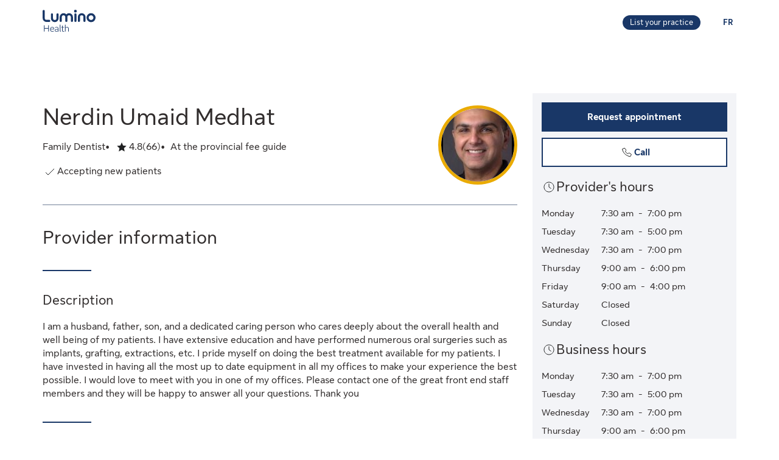

--- FILE ---
content_type: application/javascript
request_url: https://luminohealth.sunlife.ca/B9Xjfqy5iNn6AhfhFcfK_CRhRg4/3wN5zVXz0fhNhD9J/fQEkCFEB/cnQNE2/dPFFcB
body_size: 167143
content:
(function(){if(typeof Array.prototype.entries!=='function'){Object.defineProperty(Array.prototype,'entries',{value:function(){var index=0;const array=this;return {next:function(){if(index<array.length){return {value:[index,array[index++]],done:false};}else{return {done:true};}},[Symbol.iterator]:function(){return this;}};},writable:true,configurable:true});}}());(function(){gR();xO6();function gR(){b6=[]['\x6b\x65\x79\x73']();if(typeof window!==''+[][[]]){Gs=window;}else if(typeof global!=='undefined'){Gs=global;}else{Gs=this;}}zB6();var I7=function(II){if(Gs["document"]["cookie"]){try{var vS=Gs["document"]["cookie"]["split"]('; ');var hj=null;var dB=null;for(var m7=0;m7<vS["length"];m7++){var FP=vS[m7];if(FP["indexOf"](""["concat"](II,"="))===0){var DP=FP["substring"](""["concat"](II,"=")["length"]);if(DP["indexOf"]('~')!==-1||Gs["decodeURIComponent"](DP)["indexOf"]('~')!==-1){hj=DP;}}else if(FP["startsWith"](""["concat"](II,"_"))){var MT=FP["indexOf"]('=');if(MT!==-1){var Zq=FP["substring"](MT+1);if(Zq["indexOf"]('~')!==-1||Gs["decodeURIComponent"](Zq)["indexOf"]('~')!==-1){dB=Zq;}}}}if(dB!==null){return dB;}if(hj!==null){return hj;}}catch(PC){return false;}}return false;};var kp=function(){return NT.apply(this,[zN,arguments]);};var tP=function(){return KB.apply(this,[CH,arguments]);};var ZT=function(){return (b6.sjs_se_global_subkey?b6.sjs_se_global_subkey.push(E7):b6.sjs_se_global_subkey=[E7])&&b6.sjs_se_global_subkey;};var Qm=function(){return Gs["window"]["navigator"]["userAgent"]["replace"](/\\|"/g,'');};var J7=function(){return Gs["Math"]["floor"](Gs["Math"]["random"]()*100000+10000);};var cv=function(IC,NB){return IC>>NB;};var O7=function(Bp){try{if(Bp!=null&&!Gs["isNaN"](Bp)){var tv=Gs["parseFloat"](Bp);if(!Gs["isNaN"](tv)){return tv["toFixed"](2);}}}catch(gO){}return -1;};var WB=function(dO,lr){return dO*lr;};var XS=function(tp,pm){return tp>pm;};var MA=function(KC){if(KC===undefined||KC==null){return 0;}var Tp=KC["toLowerCase"]()["replace"](/[^0-9]+/gi,'');return Tp["length"];};var vt=function(){WS=["_","RA\x40L#$+","j/v\f","\x3fDJsABG844","oQ>>+1SH","+(X\vT","{N5;fUM^6N/#2","TYJ","*f\x40","4^Z:\nA ",",K#c8=\\\v",",~,\f","7*RcMCG>#/%_R/-","#g\x07w","I","%\x3f+)2EQ!7A","\"24.X","F1*VUA","S<\x400&GS{_P#!2!X","1H\x3fd8RvVZ<\vlakoFZ\b",".42\'.Z","[/04","^W","XBHYG9","U%&pr","WX","Q!","=K\'\x07#P",",5\"","ZU/3-/3I:.B0N8"," l","WF}8","O%5#*","-)V6O1(.BOGP#!2)P","RPMV8+#4BQ>","-\x40*",",]\x40VeV/#0\'+","(3+Z","\"6#&]N","\x40HON+%#\x00","3(#SU $\x40","-3A8V18-[BPy%n","\b*n","m","9P\x00uKYJ>/(3E","\"!US","5K,A<._DH","515B","1K&4#&RN","M6*R\f","PBA\x40P%<#2\"D","=$J=","E\v]<5p+C7&_","Q!\x3fTEAH.K/=\"","i1I4O","=G8(P\fD}EN.","X#$P1M0"," S\vy\"$I<L \rH6\x40II","\'5>X","1V6O$","%6\"XE","\t","N+%Q:G","1WI+","\x40O\'#M5K ,YOCI","\x07Q7A  _","F9#","v","/W\rY*\x00V+C-5:WDV","S-4I<L 2#TDJX","R^+\x00ef1*R\f","*WDGXT/\x3f6\"","F]:\'K+O","\x40WX>L.4>\t!",".E8Y $V8V;\tDBPEL",">2/!_]:(K7","ATA\x3f%/( ","V1;P\nDE","7#,","P#4(2&BS {)M&=PU\r",",YBOe\x07P8!(&Z\f","w\r","4N\v",")2S*q=!PsAOK<4\"","N%2\'2.Y","#;Xd\\\\G9\"/))dO;-P","~{JF880#5iJ/-Q8V1",".W:R!","c&.H","V3!#","\x40VOK>4%22D","x!\"Q4G:","--M)\x40;=U","t|[%k"," R8:VUHJ\fE,>4f\tf>l\x07af+M#*C\v","K\')","n\'QLMV%<\'5","S(\'","W-C7","w!++","#XOPu","U>K=G","B","T^A/\"5\x072BL!2P\vG\'","c\x40H|C344fS\rO\'.Jyr8(X","6+^DmP%3\'2","p","N+0Q<Q  .ZmKO","\bNWXN\t>\"#","",".B(SMZV/)-\"X","\" W-","0\ne","UR:$J-u=+^","OEZE+%)4","\vS\b(\\<F"," ","=+T\x00D\x40h5","XWA^K-92fZ\n[c\bJ","MK%$\x3fwtH","}6W\x00-TXqHY#\x3f","\'*TY 5\t5K3;\vDJ_P","a","PN#W,\x409;","u 7E5K04\'P\n\x40GXP#4)5","\'","BKBC>","E3#)5$YY","5\x00=P\b","(xU","\x00*SUKWX","b7M;","&B\fNVU","& E",":K)#)5(P\v\'B0A1WXD|W-|/(","\x40T^6R8+#5","/5\tW1","Y:A5G9;CiAMG8)4XU $","2(CT=5E+V","U1(]","-A-V1\f^\rOP","\b_D",":40*","I<F=\vTHGI","JE/%2&DY:2","m6*R\f","C2","9;RDW","EP+/M,O\v9PTEX","CEG$","L&.J<l!-T\n",":C:.B","<DBMN>q4(A\fY<al<N$=",">0!\b&[",",^MAOj/0\"*\"E\fo\'&J8N\'","OE\x40",".\"/","R%8(2\"DS9/","UC8 .D\vT","#1_Y.P0M:29TU","JK&4\"\x077D>L\r/P","#\faDVoL$4%2.Y","\f_t","IK_L+<#","QVCW)%3%","AAK&","#I0L (","iT6K:*CBBKMQ/x","r\rRPCg8#)4P\vY<\x07Q7A  _;\x40H\x40","i^-*","CPQEG.","\"#1_Y$I6P-","Q9%","+7A7V\"X\fcMCG>#/%C\vS>.W-",")VplfFl%9g\"%%6K)&0-","UR",";\x07*C","85.[S;5A 9T",">>2\"Z","Z ","MEB","80(\"([","\x40F^R>","S]\\M","UPMJ\'#(3",".]qLMV%<","","R\x3f\".3W\vY","L;*",")2S*","X*DWI","DPiG\'4(2O6X","C","<.F","^;(H=r;;uUE","U0","]<2AL ","*A/","","-]\rDPCV\"","2=B\fmKM","RDGG$V%!4(B_!-","]>1H d!,","8\x07\'*","fh\".EWA\fM.4f:","T<.I<","7C\"\'*C","TPXL","KV\r0+#7WO","","5A/","T>","#R","%E m25&C\fI","X{","RF","{_v80%#","#\"/*SI:re:V=*","BA\r","U(5","W_","\b\nw,w\v{\vg3\nc=s{{2`\r","AQ"," H-i1","L.4>\t!","\'<BNJM80!#",";","7DH!5])G",";TM","["," 7EWKEZQ)#/63","G5G5XDKY","TWIh#\'7eF+","\x3fE","C$\x07T\nRMC","gCQ>#3%3Y\r","y)v","MKN","(]RP{V##))PN#","1.SD\x40|W-8(","F^U944","0!","-","$\x00","q{c\"\n","K\'6","RMHIr\"0(2([","^","*E=MAAL>\"\x3fWr/,A","M\'!*#3_R","WB","#%","\x07\'P","0#1","\x3fP","NGY","G[\x3f!","2L>44","\f\rzy","\x07 XUA^R",">&Q","u","\\OPD8D\b842/","0**","=$J*M&(+P\f\x40","-E7Y/1w0X1;&\\U","9%4/)QZ7","GDA!3)>","ULI","-M*V!R\fHKB","QdG|","\vDJ_P02\'","C&2\x3f)BY=(W\nR1,Y0\x40WD","R\nDEXp/\"#2_R/-p0O1:E","T","5S\tY<2A","RO> P:J*_\f","\v","\"E7A1.SD","N\x07Ft","#^HJe","=!T\nvMHJ",">>67S\r/2A","2U\f","yK\'W!^\fMXP+3*#","\'>35\"{J+E-C","\x3fT\n","\"POAXO/%#4","7","4G  U","\"K7V=:T","\\TWIM<4","1H","TBSI"];};var ST=function(pz){var LB='';for(var sr=0;sr<pz["length"];sr++){LB+=pz[sr]["toString"](16)["length"]===2?pz[sr]["toString"](16):"0"["concat"](pz[sr]["toString"](16));}return LB;};var hv=function(){return NT.apply(this,[gk,arguments]);};var It=function(JI){return +JI;};var KB=function bq(Pj,b7){var xC=bq;while(Pj!=D6){switch(Pj){case D2:{AA=Dv*MS+XA*lB*CT;Wv=OI+LI*XA+CT;DI=mp+LI*lB*CT*MS;Ur=Dv*CT*mp-Hr*LI;VS=OI-LI+XA*Rq+CT;Pj=X6;qP=CT*xS*Rq-mp+Hr;}break;case lb:{nB=CT*Dv+lB+xS;nT=Hr+LI*lB+MS;mg=lB*MS+LI+OI+JS;Pj+=qk;Sq=Hr*MS-CT-OI-Dv;}break;case CR:{Pj=Es;Wp=JS*XA*xS;jr=Rq*Dv*LI-mp;qA=mp+JS+CT*XA-OI;Zr=mp*XA-CT-Rq-JS;wO=Hr*XA+JS-xS-OI;Kq=LI+mp*XA-MS-Dv;}break;case T8:{zT=Dv*OI+xS+CT+LI;Pj-=Bl;GI=CT+Dv*OI+MS-lB;cz=CT+Hr+JS+OI*Dv;Bz=OI*Hr+Rq+MS*mp;}break;case qR:{tT=XA+Rq*JS+MS-xS;RS=JS*XA+OI+MS*LI;pp=mp-JS+xS+OI+XA;xr=Hr*CT*lB-JS+XA;Sz=OI-JS*lB+Hr+XA;vp=lB+XA*mp+OI;Pm=Hr*LI*JS*lB-CT;Pj=m0;}break;case DR:{Pj=Ph;zv=Dv*Hr*CT-MS;kg=LI-xS+MS*JS*Rq;UB=Hr*LI*MS*lB+mp;vg=Hr+MS*xS*OI+Dv;}break;case NG:{Pj=ml;Gq=XA*CT+mp*JS;BT=Hr-lB+XA*LI-OI;FI=mp*XA+MS-OI+lB;np=OI+Rq*LI*MS;}break;case R9:{Up=Dv-xS+XA*Rq+MS;Hz=mp*Dv+OI*MS-JS;Pj-=XH;rg=Hr*MS*Rq-lB-LI;P7=LI*XA+OI+CT*JS;Qr=JS*Rq*MS+XA+LI;}break;case Fs:{Q7=mp*MS+xS*Dv+lB;Pj+=rH;TA=lB+Dv*JS*CT-OI;Et=Dv*Hr*MS-lB-LI;pr=XA-JS+CT*Dv;Ez=CT*JS*MS*mp+LI;Vv=Rq*XA-mp-CT-Hr;EI=Hr*LI-lB+XA*Dv;Rv=LI-JS-MS+OI*Rq;}break;case RN:{Pj=Eb;Vr=Rq*CT*LI+xS*Hr;Kp=xS+CT*OI*LI-JS;f7=xS+Dv+Rq*JS*LI;LO=CT-XA+JS+OI*Hr;Dp=mp+XA+Rq+MS*LI;F1=XA*MS-Dv*CT+OI;IL=Hr+Rq+CT*XA-xS;}break;case qh:{RJ=XA+MS*xS*Rq+lB;CE=Rq+lB+xS+MS*LI;Mc=OI+lB+CT+JS;Pj=Fs;jc=MS*Hr-mp+LI+Dv;}break;case Xk:{tn=LI*XA-Rq+Dv-CT;Pj-=B0;DU=mp*XA-xS+MS*LI;pW=MS*lB*Hr*Dv;Zd=XA*CT-lB-LI*Dv;wL=MS*LI+xS+JS*XA;KQ=Hr*lB*CT+JS*XA;Q3=XA-xS+mp*Hr*Dv;Nc=Dv*XA-OI+CT*lB;}break;case Bh:{VW=XA*CT+Dv*mp+JS;Pj+=cs;S3=LI*mp+MS+Dv*XA;M3=mp*XA-Hr+MS-CT;vZ=Dv*OI+JS+lB-CT;Zc=MS*XA-lB-Hr;}break;case c0:{mJ=mp+OI*Hr-lB+xS;Tn=mp*xS*lB-JS+XA;pZ=OI*CT*lB-LI;Pj=S4;jZ=XA*Rq+Dv+Hr+OI;hJ=Rq*lB*xS+Dv*XA;OZ=Dv*OI-xS-JS*CT;}break;case Xb:{Pj=K6;PJ=xS*CT*Hr+Rq+XA;AM=OI*Dv-mp*MS-lB;sn=JS*OI*xS-Dv*lB;SZ=JS-MS+lB+LI*OI;}break;case Cl:{sx=lB+JS+MS*OI-xS;Kd=OI+Rq+XA*CT+Hr;LW=LI*OI-xS+JS-mp;Q5=XA*xS-LI-MS*Hr;Pj-=Jk;dn=mp*XA+CT+Hr+OI;LJ=Hr*JS+XA-CT-MS;}break;case KH:{QJ=JS*OI*LI-XA+mp;EQ=Hr*XA+CT*JS*MS;EZ=lB+OI+Rq+xS*XA;lV=CT-Hr+MS*LI*JS;TQ=CT*XA-OI+Dv-LI;ME=JS-Hr-xS+XA*MS;Pj-=sN;J1=Dv+xS+XA*Rq-OI;}break;case O2:{Pj-=c6;m3=Rq+Hr+OI*Dv+mp;gE=MS-Dv+lB+CT*OI;UW=mp+MS+CT*XA+Dv;JW=CT*Rq*mp-MS;xE=CT-XA+JS*Dv*OI;n5=LI+lB+OI*MS*xS;}break;case QF:{cc=CT+XA*Rq-Hr-OI;AY=xS*MS*mp*LI-XA;Pj-=sl;tV=mp+XA*Rq-JS+CT;lZ=XA*Rq+CT+Dv+MS;cW=LI+CT*XA+OI-Rq;zx=CT-mp-Rq+MS*XA;}break;case Qk:{KV=JS*XA-OI-CT-Dv;wZ=xS*Rq+CT+JS*XA;nY=JS*CT*OI-lB;m5=XA*Rq-LI-Hr*Dv;Pj=r6;TV=mp*XA+JS-Hr*Rq;SU=Rq*OI*JS-Dv*lB;}break;case A0:{Qc=LI+XA+Rq*MS*Dv;GU=MS+OI+Rq+XA*LI;Pj-=N0;ZQ=CT*XA+mp*xS;Lx=OI*Dv-JS*mp+MS;K5=OI*Hr+CT*JS*LI;j1=mp*XA+MS+OI*xS;mQ=lB+xS*mp*XA+Rq;dZ=Hr*XA+Dv-Rq-xS;}break;case rN:{YK=XA*MS+Rq*lB-OI;Ox=Dv*XA-xS+mp-Rq;KW=XA*LI-OI-MS-Hr;dY=Rq*OI*xS-Dv+JS;Pj=xF;}break;case ss:{XE=XA+Dv*LI*Rq+JS;xV=XA*Hr+CT-MS;wn=Dv+XA*CT*lB-xS;vL=CT+Rq-mp+XA*JS;tU=CT-Dv+Hr*XA-Rq;Pj-=f2;X5=XA+OI*xS*MS-Rq;}break;case sl:{sK=MS+Hr-Rq+XA-Dv;TE=Hr+LI*mp*CT*Dv;O5=Rq+Hr*XA+Dv*LI;Pj+=xX;Rx=Rq+xS+JS+OI+MS;UK=OI*lB*JS*CT;c1=XA*JS-Dv+CT;}break;case BR:{if(LU(zM,N3)){do{hn+=cn[zM];zM--;}while(LU(zM,N3));}Pj+=S9;return hn;}break;case Ms:{kJ=MS*OI*JS-Rq;A3=Dv*MS+CT*XA+xS;XK=CT*mp+XA*Dv;MW=Hr*mp+xS*Rq*OI;kL=XA*CT+MS-LI-Hr;IJ=XA*MS-OI-CT;Pj=ss;jV=Dv*XA-JS*MS*mp;dd=Hr*XA-xS*lB-MS;}break;case R:{nJ=XA+Rq+MS*CT*Dv;Fd=MS*Dv*Rq+mp*CT;Pj=cl;BU=OI*MS-Dv+XA;gJ=MS-CT+Dv*OI*mp;zY=Dv*CT+JS+Rq*XA;V5=Rq*XA+Hr+JS-lB;x3=JS+Rq*XA+Hr-Dv;}break;case cl:{Xc=OI+xS+Hr+XA*Rq;vM=MS*Rq*mp+JS-LI;S1=XA*mp-Dv+MS-Hr;X3=CT*XA-Dv-mp*MS;wE=CT+JS*MS*Dv*xS;Pj-=NG;AU=LI-OI+JS+Dv*XA;}break;case Es:{QE=XA*CT+MS+Dv*LI;EU=Dv*mp+Hr*XA;Jn=MS*lB*Dv*Hr+CT;vc=lB-Dv+mp+Hr*XA;VK=XA*Rq-OI+CT*lB;ZC=xS*OI*lB*Dv;Pj=sG;ZY=JS+xS+Hr+CT*XA;U3=xS*mp*XA-OI-lB;}break;case vF:{z3=lB+Hr*Rq*mp-OI;tE=MS+CT-Dv+Rq*XA;A5=XA+Dv*LI*Rq-lB;UC=lB-LI+Rq*MS*Dv;Pj=tb;YQ=W3+EZ+UC;}break;case jh:{cK=Dv-mp+JS+MS+lB;z5=Hr+Dv+mp+OI-CT;JV=OI+Dv-mp+xS+LI;Pj-=Bl;wM=JS-MS+OI+lB+Rq;HE=CT*Hr-JS+mp+MS;Fc=xS+CT-JS-lB+Rq;YL=CT-LI-mp+Hr+MS;ZK=xS+MS+LI*mp*JS;}break;case KX:{BE=XA*Rq+xS-CT;zL=OI*mp*Dv*lB-MS;hQ=OI*Rq*LI-XA*MS;V3=Dv*XA-xS*Rq-lB;Pj-=G4;YW=Hr*LI+OI*xS*Rq;}break;case w2:{AL=xS*OI*Dv-JS*LI;Pj=ks;dK=lB+MS*JS+Hr*XA;vQ=Dv+xS+LI*Hr*MS;Zn=Rq*Hr*Dv-LI-CT;NK=JS*MS+XA*Rq;D1=Hr+MS+OI*LI*xS;jJ=OI-xS-MS+Rq*XA;tM=Rq*XA+CT+LI-mp;}break;case dX:{Pj=P6;pM=xS-OI+LI+Hr*XA;Mn=Rq*OI+XA+Dv*MS;q3=lB*Dv*XA+Rq*CT;nQ=mp+Rq*XA-CT*OI;f3=OI*Dv-mp+CT-lB;fV=LI*mp*OI-JS*Dv;}break;case sG:{qL=XA*mp-MS+LI+xS;Pj=dH;Ux=XA*LI-Rq-mp+lB;xd=lB+mp*XA+OI+LI;DC=JS+XA+mp+OI*Dv;}break;case PR:{Qd=MS+LI+xS+XA*lB;Sc=CT+XA*Rq+Hr-lB;vn=OI-mp-Rq-lB+XA;Cc=XA+MS+CT+Rq-mp;Xx=xS*CT*XA-Hr-MS;Pj=FF;HW=Dv-Rq-MS+XA+OI;}break;case IG:{Ix=Dv*XA-Hr+CT*Rq;FK=XA*MS-LI*Hr*lB;U1=Rq*XA+OI+LI-xS;Pj=g6;pL=OI+Hr+XA*mp+xS;}break;case H4:{Z1=LI*mp-JS+XA*Dv;Pj=VF;w3=XA*Hr-Dv+Rq*mp;Sd=MS*XA*lB-xS-OI;W5=OI*JS*CT*lB+Dv;XW=XA*LI-Hr-MS+Rq;qd=XA*MS-LI-Dv*JS;}break;case Nk:{E3=OI*xS*Hr+XA+mp;EE=Rq*XA-OI-Hr-CT;XJ=OI*MS+xS+JS*mp;BV=OI*lB+XA*JS+MS;GZ=LI*xS*JS*Rq-CT;mL=mp-LI+XA*Rq-OI;Pj=L;}break;case Kh:{TL=mp*MS-Hr+Dv;c3=JS*lB*MS+OI;bU=mp*Rq-MS*lB+JS;DV=LI*Hr+MS-JS*CT;BL=OI+Hr*mp-JS+Dv;bZ=CT*Dv+lB+xS+MS;Cd=OI-lB+LI*JS;vW=CT*Rq-JS+lB+xS;Pj=C9;}break;case D4:{while(XS(wW,N3)){if(k5(GM[KL[xS]],Gs[KL[lB]])&&LU(GM,lE[KL[N3]])){if(rL(lE,PV)){rJ+=bq(V,[bW]);}return rJ;}if(rY(GM[KL[xS]],Gs[KL[lB]])){var Hc=sJ[lE[GM[N3]][N3]];var TU=bq(YX,[GM[lB],wW,Hc,XL(bW,cV[RM(cV.length,lB)])]);rJ+=TU;GM=GM[N3];wW-=ZW(x8,[TU]);}else if(rY(lE[GM][KL[xS]],Gs[KL[lB]])){var Hc=sJ[lE[GM][N3]];var TU=bq.call(null,YX,[N3,wW,Hc,XL(bW,cV[RM(cV.length,lB)])]);rJ+=TU;wW-=ZW(x8,[TU]);}else{rJ+=bq(V,[bW]);bW+=lE[GM];--wW;};++GM;}Pj-=pG;}break;case BG:{hY=XA*LI+Dv*Hr+OI;kY=MS-xS-mp+XA+Hr;Y5=CT*JS*Dv+LI+xS;wU=mp*XA+LI+MS-Dv;HL=XA+JS-xS+CT+Rq;Pj-=ql;PZ=mp*CT+XA+LI-MS;Y1=xS*lB+XA+Dv+Hr;}break;case I:{kQ=Dv*XA-xS*mp-MS;fQ=mp-JS+CT*OI;BM=Dv*XA+xS*lB*Hr;CV=XA*mp+Hr-CT-Rq;Pj=rH;}break;case Dh:{tQ=OI*xS+XA*Hr;Pj=Ms;hx=JS+XA*mp-xS*lB;zW=JS+MS*Dv*Rq;DL=xS+XA*Rq+lB+OI;lx=OI*JS*Hr-LI*CT;hW=LI*JS*OI+Hr;tx=CT*XA+lB+JS+OI;}break;case mb:{QY=xS*MS+OI+Rq*XA;MC=OI*Rq-Dv*LI+MS;cL=OI*MS+Hr+JS+XA;Pj+=O6;LQ=XA+mp+Rq*Hr+JS;}break;case Yh:{LL=CT+LI*XA+Hr*JS;tY=XA*CT+OI-Dv-Rq;Pj+=VR;cx=XA*JS+OI*CT-mp;zV=xS+XA*Dv-lB-Rq;gY=MS*OI*lB-LI;QW=LI*XA+JS*OI-Rq;XQ=Hr-JS*Dv+XA*LI;}break;case ZF:{bM=XA*Dv-xS-LI-mp;In=JS*OI*LI-MS*Rq;LE=lB+XA+Dv+OI*Rq;gU=JS+XA*Rq-CT-Dv;fK=MS*Rq*LI-xS+CT;Pj+=G9;qK=mp*XA+MS+Dv-LI;}break;case xs:{FJ=OI*mp+Rq+CT+XA;p5=Dv+Hr*OI-xS-LI;Vx=OI*MS+xS*JS;fE=mp+XA*LI+MS+JS;mW=Hr*XA-JS-CT*LI;Dn=mp+lB+xS*XA+CT;Pj=K8;}break;case FF:{Pj=Ch;M5=XA+xS-mp-Rq+OI;An=lB+XA-mp-Dv+OI;xx=lB+xS*CT*Hr*Dv;gQ=lB+OI+Rq*MS;CL=JS*Dv+CT+XA*lB;}break;case Rk:{NM=CT*XA-Hr;cZ=OI*Dv+MS-CT*Rq;Pj=K4;OY=Hr*JS*LI*CT+OI;F5=CT*XA+Rq+JS*OI;dJ=CT+OI*Hr*xS-Dv;P1=Dv+lB+JS*XA+Hr;d1=XA*Hr+Rq+MS-JS;}break;case D:{YZ=Rq*lB*OI-CT*mp;q1=xS+JS*mp+OI*Hr;FL=CT+mp+LI+Hr*OI;OQ=MS+OI*Hr+LI;Pj-=Vb;}break;case Yk:{var fW=b7[qN];l5.n0=bq(qH,[fW]);while(Yx(l5.n0.length,sX))l5.n0+=l5.n0;Pj=D6;}break;case VF:{xY=Dv*mp+xS*OI*LI;Pj+=A6;dL=Rq+mp*Dv+XA*Hr;jL=MS*lB*OI+mp*JS;IM=JS*OI*Rq-CT*lB;FM=Hr*XA+mp*LI;}break;case E4:{Pj+=qb;RY=XA*Rq-MS*Dv-CT;AQ=LI*XA-Rq-CT-lB;Kx=OI+LI+JS+XA*Rq;lK=Hr*LI+JS*XA+OI;qE=Dv+OI*lB*CT*LI;Ld=Rq*mp*Hr+OI-MS;Kn=Rq+OI*CT*mp;}break;case pN:{Jd=Hr*Dv+CT*XA+LI;BZ=mp+Hr*XA-OI*CT;Pj=H4;Vd=mp*OI*Dv+JS-lB;EY=xS+XA+LI*CT*Dv;TY=LI*XA+Dv+Hr*CT;Y3=LI*OI+lB+JS*XA;}break;case SR:{var mY=b7[qN];tP=function(YC,IQ,Id){return bq.apply(this,[gk,arguments]);};return b5(mY);}break;case R6:{Pn=Rq*CT*Dv-OI+lB;vV=mp*CT+JS*Rq*OI;Bd=Rq*XA-lB+Dv*Hr;L1=MS-mp+xS*OI*Hr;Pj=H8;WL=LI*XA-mp-CT-Rq;}break;case VN:{cV.push(E7);b5=function(UZ){return bq.apply(this,[j8,arguments]);};bq(CH,[BY,FE(FE({})),lL]);cV.pop();Pj=D6;}break;case n2:{cJ=Hr*LI*Rq-Dv*xS;LK=Hr*JS*LI*Dv-OI;PL=CT*OI-JS-Hr*Rq;Pj-=hX;vK=MS*XA-LI+lB+CT;SK=mp+LI*Rq*CT+Hr;VL=XA*Hr+Rq*mp+LI;MV=OI-LI+xS*XA;vx=LI*Dv+lB+XA-Rq;}break;case Vb:{d5=MS*XA-Hr-OI*LI;WJ=Hr*XA-Dv-OI+CT;Gc=CT+OI*Hr-lB+JS;D5=LI*MS+XA*JS;Pj=xs;Q1=OI*JS*mp+xS*CT;wK=LI+XA*CT-xS-mp;Rd=XA+mp*OI+Dv;}break;case r6:{Zx=LI*XA+CT*MS+OI;BK=XA*Rq-JS+CT*LI;Pj=cN;wY=Rq+LI*XA;C1=LI*XA+JS*Dv-Rq;}break;case cF:{Md=lB*Rq*XA-CT;AV=OI*MS-JS-LI+Dv;Pj-=wb;MK=Hr*XA+LI+xS+Dv;rV=XA+MS*lB*OI-JS;ZE=XA*LI-mp*lB-OI;dc=XA*JS+LI-Hr+Dv;}break;case S8:{Pj+=VR;AE=[[mp,UJ(YL),UJ(LI),xS,UJ(bE),nT,JS,UJ(Dv),UJ(LI),YL],[],[],[tW,YL,N3,lB,CT,UJ(ZK),SL],[],[],[],[],[],[],[],[jY,Fc,UJ(Hr)]];}break;case fh:{return OJ;}break;case S4:{WW=mp*LI*Dv+OI-xS;n3=XA-mp+xS*OI*MS;Pj+=tX;GE=Rq*XA+JS*lB*Hr;gc=MS*CT*Dv-XA-OI;T5=JS+Hr*XA+OI*xS;H5=CT+mp*XA-OI-Hr;fU=Rq*XA+Dv*mp;}break;case rH:{SM=mp+Hr*XA+Rq+MS;LC=MS+mp+JS*OI*Rq;v5=CT-xS+XA*Rq;sY=MS+JS*Rq*OI;Pj-=z8;SW=mp*LI+OI+Hr-lB;}break;case hh:{Pj-=GR;if(Yx(w5,qV[nW[N3]])){do{vd()[qV[w5]]=FE(RM(w5,IK))?function(){KK=[];bq.call(this,k2,[qV]);return '';}:function(){var GJ=qV[w5];var kM=vd()[GJ];return function(CZ,F3,BW,dW,Sx){if(rY(arguments.length,N3)){return kM;}var mn=NT.call(null,Uh,[MS,F3,BW,FE(N3),Sx]);vd()[GJ]=function(){return mn;};return mn;};}();++w5;}while(Yx(w5,qV[nW[N3]]));}}break;case Eb:{xW=Hr+OI*MS+LI*xS;Pj-=n2;pJ=Hr*OI-MS-mp+Rq;WC=Rq*Hr+JS+XA;zK=JS*Hr*Dv+xS*mp;zc=Rq*MS*xS-LI+mp;r1=XA+Rq*LI+OI-Dv;H3=MS+OI*CT+Dv;}break;case Db:{Pj=D6;return gL;}break;case I8:{tL=Hr*XA+CT*lB*Rq;s5=lB*MS+OI*LI+JS;Pj+=VN;MY=LI*OI*lB*xS-mp;hK=lB*CT+xS+Rq*MS;lW=MS*LI*Rq+CT;xU=MS*Dv+XA*lB*Rq;tK=XA*Dv+Rq*LI-xS;}break;case v4:{Vc=Rq*XA-OI-mp-Dv;U5=Dv*MS+LI*XA+lB;xZ=lB-Rq+LI*OI*xS;Pj=rR;sM=xS+LI*XA+mp+Dv;}break;case J:{var qJ=NU[RE];var WZ=RM(qJ.length,lB);if(LU(WZ,N3)){do{var hM=bK(RM(XL(WZ,rE),cV[RM(cV.length,lB)]),Ex.length);var JZ=PW(qJ,WZ);var mK=PW(Ex,hM);ZJ+=bq(V,[gV(rn(OL(JZ),mK),rn(OL(mK),JZ))]);WZ--;}while(LU(WZ,N3));}Pj=bF;}break;case ll:{Pj-=gG;cC=OI*Hr+JS-CT+LI;EV=Hr+OI*MS+xS-lB;Pc=Hr*JS-MS+XA+OI;Nn=xS*mp+XA+OI+Dv;TK=Hr-LI*CT+XA*Dv;XY=xS+Dv+Hr*OI;l1=MS+Dv+XA*Hr+OI;}break;case RG:{B1=XA+Hr+mp*OI;MU=CT*XA+lB+OI-Rq;ZL=LI-Rq+Hr*XA-OI;UY=MS*XA-CT*mp-lB;Pj-=I2;}break;case jX:{hd=MS+Dv*XA;CJ=Hr*OI+LI*Dv*MS;Ud=MS*Hr+Dv+XA*LI;nd=Dv*JS*Rq-xS-lB;Fx=Dv+CT+XA*LI-Rq;Pj+=QG;UV=MS+Rq+OI*CT-lB;RQ=MS*OI+Hr+xS*XA;JL=Rq*mp+Hr*LI+XA;}break;case zH:{qc=mp*XA+Hr*lB;IY=OI+XA+Rq+xS*Dv;XM=CT+XA+MS+LI*Dv;pV=XA*Rq+lB-Dv-CT;ZZ=Hr+mp*OI+LI*JS;Z5=CT*MS*Hr+XA*mp;Pj+=x8;bn=mp+Hr*CT+Dv*XA;HV=Rq*XA-OI+JS-Dv;}break;case nl:{tW=Dv*lB*LI-JS*mp;Pj=jh;L5=xS*Rq+mp+JS*lB;bE=xS*JS+Dv+lB;V1=CT*JS+xS+Dv-mp;qn=Rq*mp-Hr-Dv;IK=MS+JS-xS;}break;case Mk:{MQ=Hr*OI+XA-CT+LI;gK=xS+OI*Rq+XA*mp;I3=XA-CT+OI*LI*xS;JE=Dv*Rq*MS+mp;VJ=Rq*XA-JS-LI*CT;Pj=vh;mZ=mp*XA+OI-Hr*LI;VV=CT*xS-lB+Rq*OI;JY=MS*OI*lB+XA*JS;}break;case Y4:{OV=XA+OI*Rq-LI;Pj=RG;DK=XA*CT+LI*Dv;Px=XA+mp+MS*Dv;IV=MS+XA*Hr+Rq;vJ=OI*Rq-LI-Dv*MS;jQ=OI*xS*Hr-mp-CT;xL=XA+JS*xS;r3=CT*mp*Hr+XA;}break;case LN:{Un=CT+mp+OI+Dv;bc=OI+MS+LI*lB+CT;gn=LI+Hr*mp*xS+lB;Pj=Kh;IU=mp+Rq+MS*xS+OI;O1=CT+Hr+xS*Rq-JS;hZ=MS*xS-LI+mp+CT;}break;case B8:{Pj-=M9;CQ=JS*Dv*CT*mp;B3=XA*CT-Dv-Hr*LI;LV=mp*LI+Hr+OI*Rq;I5=XA*Hr*lB-CT-Rq;kU=Hr*lB*xS*CT*mp;lc=Dv*JS+Rq*MS*Hr;zZ=mp+CT*XA+OI*Dv;}break;case fb:{HK=Rq*LI+CT*XA-MS;nZ=MS*Dv+LI+CT+XA;JK=lB*CT+OI*Hr-xS;Pj+=gG;J5=Dv-Rq+CT+XA+mp;kK=OI*Hr+mp-MS-lB;TW=XA-CT*lB+JS+OI;m1=JS-CT+Dv*XA+MS;}break;case W2:{Pj=nH;gZ=Rq*mp*LI+xS*JS;mx=XA*Dv+Rq-mp*Hr;NJ=Rq+XA*Dv+JS*CT;Oc=JS*CT*Hr+XA;bd=CT+XA*LI+JS+Dv;jW=JS*Hr*Rq*lB+OI;c5=mp*Dv*Rq+xS*MS;}break;case f0:{wd=OI*LI+CT+MS;RW=MS*Dv*JS-lB+LI;YV=XA*xS+lB+LI+Rq;fZ=Hr+JS*Dv*MS;Pj-=K8;E1=mp+XA*xS+Hr+Dv;mV=JS*Rq*Hr+Dv;}break;case U4:{Pj=fh;while(XS(jd,N3)){if(k5(Hn[qU[xS]],Gs[qU[lB]])&&LU(Hn,Dd[qU[N3]])){if(rL(Dd,GY)){OJ+=bq(V,[Cn]);}return OJ;}if(rY(Hn[qU[xS]],Gs[qU[lB]])){var kn=HQ[Dd[Hn[N3]][N3]];var Sn=bq(V9,[Hn[lB],kn,IU,jd,XL(Cn,cV[RM(cV.length,lB)]),NW]);OJ+=Sn;Hn=Hn[N3];jd-=ZW(jX,[Sn]);}else if(rY(Dd[Hn][qU[xS]],Gs[qU[lB]])){var kn=HQ[Dd[Hn][N3]];var Sn=bq(V9,[N3,kn,g5,jd,XL(Cn,cV[RM(cV.length,lB)]),FE(FE({}))]);OJ+=Sn;jd-=ZW(jX,[Sn]);}else{OJ+=bq(V,[Cn]);Cn+=Dd[Hn];--jd;};++Hn;}}break;case RX:{Pj=c6;XZ=xS*Dv*OI-Rq-JS;Bn=CT*mp*LI*Hr;VE=CT*MS*Rq-LI-xS;qZ=Rq*XA+mp+Dv*LI;}break;case PF:{Pj+=p9;dU=MS*Dv+Hr*XA;NE=mp*OI*LI-Dv-CT;Yd=OI*Hr-JS-Rq-mp;nx=lB*OI+MS+LI*XA;f5=XA+Rq-CT+Hr*OI;SJ=JS*XA+mp-Rq*LI;dV=MS*CT+OI*LI+JS;r5=Hr*OI+JS-MS-mp;}break;case zF:{CK=Hr-JS+XA+CT-LI;qx=Rq+Hr+mp+OI+xS;JQ=XA-MS+CT*Dv*lB;fL=OI*xS+mp+LI+MS;N1=CT-xS-Rq+MS*Hr;ZV=JS+Dv*Rq-Hr;Pj-=T2;}break;case jG:{Pj-=kG;t3=Rq*CT+Dv*xS*MS;nn=MS+Rq+LI*Dv*mp;Cx=XA*mp-Rq-xS*Hr;pQ=xS*Dv*LI+mp+XA;}break;case Tl:{Pj-=kl;PU=mp*MS+LI*XA-JS;C3=XA*xS-OI-CT;bY=mp-Hr+CT*OI+xS;fC=xS+Hr*MS*Dv-LI;FQ=lB+Hr*mp*OI-XA;DZ=Dv*XA+xS+OI+Hr;Gd=JS+Dv*OI*xS+mp;}break;case P2:{return [[cK,UJ(IK),LI,UJ(lB)],[],[UJ(MS),LI,UJ(lB)],[jY,UJ(CT),JS],[fL,UJ(qn),IK]];}break;case Hs:{g5=lB+Rq*CT+LI+Dv;jU=Hr+xS*Rq*mp-JS;WV=mp*Hr+LI+OI-Rq;Pj+=mH;Xn=MS+OI-JS+xS+mp;}break;case H:{x5=MS*OI-mp-Rq;HU=mp*JS*CT*MS-OI;Jx=MS*LI+CT*XA-lB;vE=Hr*mp*OI-XA-Rq;TM=Dv*JS*Hr+mp*XA;Pj-=Wk;sE=JS+MS*LI*lB*Hr;wc=Rq*XA-OI*Hr*xS;Mx=CT+Dv*Rq*MS+lB;}break;case kX:{Nx=Hr*XA+lB+LI*Rq;K3=XA*CT-JS+lB-MS;zU=OI-xS+MS*LI*Dv;Pj-=q6;Kc=CT*JS*Rq*LI-OI;k1=Hr-lB+Dv+XA*LI;WY=MS*XA+lB-CT-LI;}break;case HH:{UL=CT+XA*Rq-JS*xS;Pj=Ls;QU=MS*Hr+XA*JS+LI;Hd=MS*Hr+Rq*OI+CT;QC=Dv+Hr+XA*CT+Rq;C5=xS+XA*Rq*lB+OI;X1=XA*LI+MS*mp*Hr;}break;case Ch:{Pj+=d0;Wn=Rq*JS*LI-CT*Dv;YE=MS*XA+mp-OI+Dv;AZ=XA+xS-Dv+OI;IZ=MS*Rq+Hr+OI-lB;vU=Dv*OI+mp*XA;rQ=OI*lB+XA;}break;case tb:{p3=XA*Hr-lB+JS*mp;Ic=XA-mp+Rq*Hr*CT;Ed=XA*Rq+Dv+OI+CT;b3=Hr*OI-lB-Dv+xS;nU=mp+JS*XA-OI-MS;Pj=kk;}break;case z0:{Pj-=DH;return Dx;}break;case O8:{Pj=D2;B5=xS*Hr*OI+mp-CT;Rn=MS-mp+XA*LI+lB;hE=mp*XA+MS*Dv;VQ=lB*Rq*OI-mp-LI;W1=LI+XA*Rq+Dv+mp;EW=lB*JS-LI+MS*Rq;bJ=Rq*Dv*xS-OI-CT;}break;case rF:{Pj-=A6;Tc=XA*MS+mp*Dv-OI;CY=mp+XA*Rq+LI-OI;WQ=OI*xS*Dv-Hr*mp;GQ=JS+Hr*Dv*Rq-LI;Ad=Hr*Dv*Rq-CT-OI;RZ=mp*MS*Rq-XA-LI;}break;case MR:{Pj+=ds;var FV=RM(PK.length,lB);while(LU(FV,N3)){var qQ=bK(RM(XL(FV,QZ),cV[RM(cV.length,lB)]),Td.length);var NL=PW(PK,FV);var Pd=PW(Td,qQ);PM+=bq(V,[gV(rn(OL(NL),Pd),rn(OL(Pd),NL))]);FV--;}}break;case YG:{Cn=RM(KJ,cV[RM(cV.length,lB)]);Pj-=TX;}break;case m0:{T3=Dv*OI+LI-lB-Hr;QL=JS+MS*Dv*LI-mp;bL=CT*lB*MS*LI+OI;xJ=MS+CT-Hr+OI*Dv;nK=Hr+OI*mp*Dv+Rq;R5=Rq+OI+xS+LI*XA;Pj-=BN;}break;case zG:{hU=CT-Dv+OI*LI*mp;nV=OI+Dv*Rq*MS-mp;MZ=MS+Hr*XA-lB+CT;Dc=OI*mp*Hr+MS-XA;VZ=Rq+LI*XA+xS-MS;Gn=Hr*XA-LI+Rq*lB;x1=Hr*XA-OI-CT*xS;Pj=kX;}break;case H0:{qY=mp+Hr*xS*JS*LI;k3=OI*MS+CT*Rq*Dv;Pj=Sk;fd=Hr*JS*xS*LI+CT;j3=XA*MS+lB-OI-Dv;px=MS+Rq*XA+xS+lB;}break;case C9:{sQ=Dv+JS+Hr*mp-lB;DQ=LI+CT+xS+Rq;WK=Rq*MS-LI-CT+lB;Pj+=fN;P3=mp*Hr+MS*xS+Rq;DW=JS*xS+Rq+MS+lB;kE=mp+JS*MS-Dv+OI;}break;case z9:{G1=Hr-OI+XA*Rq;wx=Dv+XA*LI+OI;Od=OI*Dv+Hr*JS*CT;Pj=Mk;On=CT*XA+Hr+OI*lB;zJ=xS+Hr*XA+MS-OI;pK=MS*xS*OI-Hr-LI;}break;case R4:{cV.push(TE);rc=function(Nd){return bq.apply(this,[Yk,arguments]);};l5.apply(null,[FE({}),sQ,O5]);cV.pop();Pj=D6;}break;case HF:{gW=mp*OI*CT-Hr-JS;j5=XA+Rq+OI*Hr;NZ=JS*OI-CT+MS*LI;rM=XA*JS*xS-MS+mp;Pj+=A;}break;case P9:{VC=xS*Hr*Dv*JS-LI;T1=mp*OI-Hr-xS*Dv;FZ=OI+XA*mp+CT-Rq;hL=Rq*MS*LI-XA-xS;Pj+=wG;}break;case C4:{N3=+[];OI=MS*xS+mp+LI+JS;BY=OI+XA*Dv;lL=OI-MS-xS+LI*Rq;NW=Hr*Rq-CT*MS-Dv;Pj+=Ck;}break;case X6:{Yn=JS+MS*Hr+xS*LI;Pj+=IH;GV=LI*MS+Dv-mp+OI;jn=JS*OI-Dv+Hr-lB;SY=MS-CT-Hr+mp+XA;OW=MS+xS-Rq+XA;FY=xS+Dv*OI*JS*lB;}break;case js:{return NT(z6,[PM]);}break;case nh:{Pj-=Ok;nc=CT*lB*XA-JS;xn=XA*Dv+OI+mp+Rq;l3=OI*xS*Rq-Dv+CT;PY=JS+Rq+OI*mp+CT;bx=OI+CT*LI*Dv-xS;}break;case NN:{Yc=lB*Dv-mp+Hr+CT;K1=JS*mp*xS+Rq-LI;YY=xS+Dv+CT+mp;Pj+=rN;HZ=LI+Rq+CT*MS;SL=lB+CT*LI+OI+JS;sd=OI-MS+JS*CT*mp;}break;case A9:{pn=JS+XA*LI-lB-OI;UE=xS+OI*CT-Hr-Rq;cY=Hr*MS*CT-xS+OI;bQ=JS+xS*LI*OI+CT;dx=Rq*JS*OI-Hr+Dv;Pj+=N8;kd=MS*CT*Dv+lB-LI;}break;case N0:{var Qn=b7[qN];var Dx=XL([],[]);var IW=RM(Qn.length,lB);if(LU(IW,N3)){do{Dx+=Qn[IW];IW--;}while(LU(IW,N3));}Pj=z0;}break;case hs:{Pj-=IX;return [XU,N3,UJ(Hr),CT,UJ(Dv),UJ(BL),sL,O1,cK,xS,UJ(Fc),UJ(CE),bZ,O1,Rq,UJ(bE),UJ(ZV),kE,CT,UJ(IK),UJ(lB),UJ(mp),JV,N3,UJ(mp),UJ(tW),jY,Fc,mp,UJ(Yc),bE,lB,UJ(xS),[N3],z5,N3,UJ(mp),UJ(Dv),UJ(qn),cK,nT,UJ(nB),YY,NW,lB,UJ(CT),UJ(Mc),CW,UJ(mp),jY,lB,UJ(JS),UJ(YL),L5,UJ(CT),IK,CT,UJ(jc),bZ,O1,UJ(IK),nT,UJ(V1),YL,UJ(xS),NW,UJ(JV),OI,UJ(xS),lB,UJ(Sq),sQ,LI,UJ(xS),UJ(JS),lB,Rq,UJ(Sq),IK,IK,Rq,UJ(Yc),bE,JS,UJ(Hr),xS,CT,UJ(JS),jY,UJ(jY),UJ(mg),b1,IK,UJ(Fc),MS,UJ(WV),c3,JS,UJ(bE),JS,UJ(Q7),gn,[Rq],JS,UJ(NW),TL,UJ(gd),UJ(jY),cK,UJ(IK),UJ(xS),NW,Rq,JS,UJ(vW),O1,xS,CT,UJ(NW),YL,UJ(CT),LI,UJ(Rq),UJ(Rq),IK,UJ(bE),UJ(YL),V1,MS,UJ(JS),CT,N3,UJ(Hr),UJ(Dv),UJ(NW),IK,IK,IK,UJ(NW),YL,UJ(cK),jY,UJ(CT),JS,UJ(UQ),UQ,UJ(YL),bE,xS,UJ(Rq),Hr,UJ(ZK),TA,MS,UJ(sd),rU,lB,CT,UJ(ZK),HZ,YL,UJ(rU),MJ,UJ(YL),Hr,UJ(CT),UJ(xS),cK,xS,N3,xS,bE,N3,UJ(MS),UJ(Dv),Dv,JS,UJ(JS),IK,CT,UJ(QV),qx,cK,UJ(cK),Rq,LI,UJ(lB),xS,N3,xS,Dv,UJ(Dv),YL,UJ(cK),[Dv],UJ(IK),UJ(Dv),cK,UJ(YL),UJ(lB),UJ(YL),nT,JS,UJ(Dv),UJ(LI),YL,UJ(sQ),sL,UJ(xS),UJ(JS),CT,UJ(Rq),UJ(gd),[mp],lB,UJ(JV),vW,lB,UJ(xS),UJ(Rq),Dv,UJ(gd),nC,UJ(JS),Rq,lB,UJ(HE),JV,UJ(JS),UJ(xS),UJ(XU),[mp],lB,UJ(L5),[Hr],UJ(CW),[Hr],UJ(Fc),UJ(xS),YY,lB,UJ(ZV),UJ(NW),LI,UJ(xS),lB,Rq,UJ(Fc),YY,UJ(xS),lB,UJ(xS),Fc,UJ(IK),lB,UJ(Yc),UJ(JS),UJ(Rq),UJ(LI),JV,UJ(xS),JS,UJ(lB),UJ(lB),UJ(Rq),Rq,LI,UJ(YL),bE,UJ(bE),NW,lB,cK,UJ(YL),UJ(LI),xS,MS,JS,UJ(Rq),UJ(mp),Rq,LI,UJ(jY),[Dv],UJ(Hr),xS,mp,JS,JS,UJ(NW),N3,N3,N3,Rq,CT,UJ(CW),NW,Rq,UJ(MS),IK,JS,JS,N3,UJ(Dv),xS,UJ(LI),IK,UJ(QV),SL,UJ(xS),jY,UJ(cK),CT,UJ(CE),HZ,jY,N3,UJ(NW),Hr,JS,mp,UJ(DQ),jY,UJ(IK),CT,UJ(sQ),HE,UJ(Hr),xS,UJ(YL),bE,N3,[MS],UJ(sQ),[mp],mp,UJ(LI),CT,UJ(jY),lB,UJ(IK),lB,UJ(hZ),jY,Fc,UJ(Hr),lB,UJ(xS),UJ(YL),N3,NW,UJ(HE),Sq,N3,bE,UJ(YL),bE,N3,UJ(xS),UJ(bE),YL,UJ(Un),nB,UJ(xS),Rq,LI,UJ(bZ),bU,jY,UJ(jY),lB,UJ(CT),lB,MS,UJ(YL),JS,UJ(bE),[N3],UJ(NW),jY,UJ(mp),xS,UJ(YY),N3,xS,bE,N3,UJ(xS),JS,UJ(Yc),UJ(LI),V1,UJ(LI),Rq,CT,UJ(Sq),jY,Rq,UJ(MS),lB,YL,UJ(YL),YL,[Rq],UJ(IK),qn,UJ(lB),UJ(Rq),P3,IK,UJ(CU),JS,UJ(mp),Dv,UJ(Hr),NW,UJ(IK),YL,UJ(CT),UJ(mp),MS,N3,[MS],CT,UJ(xS),NW,UJ(wM),cK,cK,UJ(cK),Fc,UJ(Hr),NW,UJ(NW),YL];}break;case XG:{HM=Dv*MS*Hr-JS-xS;Pj-=H9;VU=OI*mp*LI+Hr*CT;dE=OI*JS*Rq-Hr-lB;Wc=XA*Hr-JS+MS*CT;}break;case xX:{S5=XA*LI-Rq*Dv+MS;pU=Rq*mp*MS+Hr-CT;Pj+=K8;hV=CT+XA+OI*Hr;rW=lB*CT*XA+JS*LI;}break;case I9:{Pj-=vN;for(var Uc=N3;Yx(Uc,G5.length);Uc++){var O3=PW(G5,Uc);var LY=PW(tP.PN,Xd++);gL+=bq(V,[gV(rn(OL(O3),LY),rn(OL(LY),O3))]);}}break;case Hl:{Qx=CT+LI*Rq+XA+lB;sW=OI*JS+xS*XA;jE=CT-xS+Rq*lB*OI;rZ=xS*XA-LI*Hr+Rq;qM=Hr*XA-LI+Rq*Dv;Pj=Tl;cQ=Hr*OI+XA*LI+MS;}break;case hb:{XV=OI+LI*MS*Dv+xS;BQ=XA*Dv+Rq*mp*Hr;t5=OI+XA*LI-CT-lB;GK=XA*CT*xS-Hr-OI;pY=XA*Dv-LI+Rq;Pj=WG;q5=JS+CT*XA;g3=OI*Hr*JS-MS-LI;Ln=OI*JS*Dv+Rq-LI;}break;case rs:{Bx=Hr*XA-MS-CT-Dv;g1=Rq*XA-JS-MS;I1=JS*XA+Dv*OI+CT;E5=LI*XA+lB-OI+Dv;Pj=H;WU=XA*LI-mp-MS*JS;RV=MS*XA-Dv-LI-JS;}break;case f9:{VY=xS+CT+LI*OI-Dv;jx=mp*LI*OI-XA+MS;W3=mp+LI-lB+Hr*Rq;Pj-=BN;dQ=JS+xS*OI*MS-Rq;}break;case Yl:{Pj-=c6;return [lB,cK,UJ(nB),L5,NW,UJ(jY),Dv,UJ(DW),NW,jY,UJ(IK),LI,UJ(mp),mp,UJ(Hr),UJ(cK),sL,UJ(Rq),UJ(IK),bE,JS,Rq,lB,lB,UJ(nB),jY,Fc,UJ(Hr),xS,Hr,bU,jY,UJ(NW),UJ(cK),[mp],UJ(CW),sQ,JS,UJ(CT),UJ(Fc),jY,CW,JS,UJ(xS),UJ(BL),bZ,UJ(Fc),xS,UJ(nB),bc,jY,UJ(mp),YY,UJ(YY),YL,UJ(lB),UJ(JS),UJ(LI),V1,UJ(qn),[JS],UJ(JS),nT,UJ(lB),UJ(lB),xS,LI,UJ(xS),UJ(bE),UJ(lB),[JS],UJ(xS),NW,UJ(gd),[mp],qn,UJ(IK),UJ(lB),UJ(Rq),UJ(DQ),hZ,N3,YL,UJ(bE),NW,[N3],lB,lB,lB,lB,lB,lB,lB,lB,lB,lB,lB,lB,Dv,[N3],lB,lB,lB,lB,lB,lB,lB,lB,lB,lB,lB,lB,UJ(N1),lB,lB,lB,lB,lB,lB,lB,lB,lB,UJ(bE),mp,bE,UJ(LI),V1,UJ(Rq),xS,UJ(YL),bE,N3,Dv,LI,UJ(xS),UJ(Hr),NW,UJ(xS),UJ(Rq),UJ(LI),UJ(nC),NW,UJ(Dv),sL,UJ(Hr),LI,UJ(JS),UJ(xS),lB,Fc,UJ(Hr),Dv,UJ(lB),UJ(Rq),tW,Rq,[xS],jY,UJ(CT),JS,UJ(JV),z5,UJ(Dv),UJ(IK),cK,UJ(IK),LI,UJ(lB),cK,UJ(cK),Rq,LI,UJ(CT),Fc,UJ(mp),JS,YL,xS,UJ(jY),IK,UJ(mp),IK,V1,NW,JS,qn,Fc,N3,UJ(mp),UJ(xS),UJ(mp),[lB],N3,N3,UJ(CT),UJ(Sq),Sq,Hr,UJ(YY),YL,UJ(z5),tW,YY,UJ(bE),hZ,qn,UJ(qn),UJ(HZ),OI,z5,N3,UJ(mp),UJ(Dv),NW,UJ(ZK),bZ,O1,Rq,UJ(bE),UJ(ZV),kE,CT,N3,LI,JS,nT,UJ(TL),UJ(V1),JS,lB,DQ,UJ(qn),jY,UJ(mp),UJ(NW),Rq,CT,UJ(MS),LI,UJ(lB),CT,UJ(xS),NW,mp,lB,UJ(JS),UJ(YL),cK,UJ(xS),UJ(LI),UJ(OI),DW,V1,N3,CT,bE,[xS],YL,UJ(jY),DQ,UJ(Dv),Rq,UJ(CT),UJ(cK),NW,N3,UJ(IK),UJ(lB),UJ(Hr),cK,jY,UJ(Fc),UJ(DQ),jY,bE,xS,UJ(Rq),Hr,UJ(bE),YL,mp,UJ(YL),UJ(LI),xS,UJ(bE),nT,JS,UJ(Dv),UJ(LI),YL,IU,lB,UJ(lB),UJ(mg),JS,CW,UJ(YL),xS,xS,MS,lB,UJ(NW),YL,UJ(nC),nC,UJ(JS),CT,UJ(CT),UJ(Fc),Fc,UJ(JS),UJ(wM),L5,YL,UJ(MS),Hr,UJ(Dv),YL,YL,UJ(IK),qn,lB,CT,UJ(YL),UJ(Dv)];}break;case GX:{rU=Dv*MS+CT+xS+lB;QV=OI+Hr*JS+Rq+MS;sL=Hr+Rq-MS+OI-JS;XU=OI+mp+JS;nC=Rq-Dv-Hr+mp*MS;b1=mp*Rq+JS+Dv*xS;Pj=NN;}break;case Eh:{OM=LI*XA+xS-Dv*OI;KZ=Dv*XA-JS+Rq-OI;EL=Dv+OI+LI+Hr*XA;RL=Dv*XA-LI-CT-mp;Pj=Y6;Ec=OI*MS+JS+xS*mp;fJ=MS*Rq+JS*LI*Hr;fx=XA*xS+CT+JS*MS;}break;case Fk:{zd=OI*LI*JS-MS;fY=mp+XA*Dv+MS*lB;Ac=MS*Dv+xS+Rq*XA;w1=xS+mp*XA+Hr-JS;f1=mp*MS+XA*Rq-lB;dC=LI+MS-Rq+Dv*XA;Pj+=vF;ln=JS-Dv-OI+CT*XA;Vn=lB+MS*Hr*LI-xS;}break;case zR:{Wx=XA*Hr+LI+MS+OI;YJ=xS*lB*OI*Hr;R3=lB*Dv*XA-Hr+CT;Pj+=Ak;nE=XA*Hr-Rq*CT;PE=MS+XA*Hr*lB-CT;kV=JS*OI*Rq-LI+Dv;PQ=Hr+Rq+LI*XA+mp;kx=xS+MS*XA-CT*Dv;}break;case kF:{H1=Rq*xS*OI-Dv-Hr;mU=Dv*mp+OI*Rq;Jc=Dv*XA-xS-lB+OI;zQ=CT+XA*JS*xS;Pj+=ds;ZU=MS*XA-OI*lB+mp;}break;case cN:{vY=XA-JS+LI*Rq;J3=Dv*XA+MS+CT;Pj=O2;YU=MS*Hr*LI-xS-JS;bV=JS*mp*xS*OI-Rq;AK=XA-CT+OI*Hr*lB;mE=XA*mp-OI-Hr+Dv;}break;case vh:{s3=Dv*XA-Hr*LI+mp;HJ=mp-Dv+XA*LI;EK=CT+XA*Rq-mp-JS;QQ=mp*XA-xS+Hr-MS;Pj=Nk;KY=XA*mp*lB+MS-Hr;wQ=XA*mp-Rq+JS+LI;}break;case d4:{BJ=MS*Hr*LI-Dv*lB;rd=CT*XA+xS+OI;sZ=XA+MS*OI+Rq;Pj=TF;DE=XA*xS*mp-MS*CT;Bc=Hr*XA+JS-Dv*LI;}break;case WG:{lU=CT+Dv*XA-Rq*LI;FU=MS+mp+XA*Rq-OI;HY=Rq*Dv+MS+Hr*XA;md=JS*OI*Dv-Rq-CT;n1=lB*OI+Rq*Dv*MS;Pj-=N0;Hx=Rq*LI*Hr-MS-Dv;RU=Rq-LI+OI*MS+mp;}break;case K8:{JU=XA+Dv*OI-CT;Pj+=T2;Tx=OI*mp*LI-Hr+lB;D3=Rq*Hr*Dv+MS*LI;SQ=Rq*LI*Hr*xS+XA;tZ=mp*XA-JS+CT+Hr;Z3=lB-OI+Rq*XA-Dv;}break;case ks:{lM=XA*Hr-xS+mp;AW=mp*OI*CT+Hr+xS;OK=XA*Rq-Dv*LI+lB;Wd=lB*mp+XA*Hr-CT;sU=Dv*OI*mp-Hr;KU=Dv*XA+LI*lB*Rq;Pj-=tG;rK=Rq*Hr*CT+Dv;EJ=XA*Hr+CT-OI*lB;}break;case PH:{Lc=LI+Hr*XA-OI;cE=MS-Hr*mp+XA*Rq;KE=CT*MS*Hr+LI-Dv;Gx=XA*Rq-xS-OI-JS;Pj=bb;}break;case Gk:{kW=MS-lB+LI*XA+Rq;zn=Rq-OI+LI*XA*lB;gx=Hr+XA*mp-JS+Dv;xc=CT*lB*Dv*LI*mp;Pj=PH;G3=JS+XA*Dv+Rq+MS;WE=Hr*XA+xS+LI-lB;AJ=OI*JS*MS-LI-Dv;}break;case P6:{qW=Hr+MS*lB+Rq*XA;UU=Hr*lB*xS+OI*MS;nL=XA*Rq-OI+xS*LI;En=mp-Rq-OI+XA*Dv;Pj=A0;QK=OI+lB+Dv*XA-LI;GL=Rq+Hr+Dv*OI+XA;NQ=JS+MS+Dv+LI*XA;}break;case K6:{L3=JS+lB+OI*LI-Hr;xK=OI*LI+xS*JS-Dv;Pj-=V2;SE=MS*LI+OI*mp+Hr;P5=LI*OI+JS;}break;case ZN:{Pj=hb;wV=XA*JS+OI*Hr-MS;xQ=Hr*MS+mp+JS*XA;v3=CT*xS+lB+XA*LI;RK=LI+Hr*OI+XA;}break;case Bl:{SV=CT-JS*lB+xS*XA;FW=OI*LI*lB+CT;Pj=dX;R1=JS*CT-Rq+OI*LI;Rc=Rq*JS+LI*OI+Hr;lJ=OI+XA*Hr+JS*Rq;zE=CT*XA-Dv-Hr-JS;NY=Hr*LI-mp+XA*Rq;}break;case V:{var OU=b7[qN];Pj-=vl;if(IE(OU,RF)){return Gs[DJ[xS]][DJ[lB]](OU);}else{OU-=ps;return Gs[DJ[xS]][DJ[lB]][DJ[N3]](null,[XL(cv(OU,MS),l2),XL(bK(OU,sb),AX)]);}}break;case JG:{LZ=Hr*XA+JS*LI*xS;rx=Hr-lB+Rq*MS-LI;Fn=CT-Rq-lB+OI*LI;cU=Rq+XA*Dv+mp*CT;wJ=CT*Dv*MS+mp*xS;Pj+=Zh;N5=XA*Rq-Hr+xS*OI;jK=mp*MS+CT*Dv*JS;}break;case Ph:{lY=JS-mp+XA*Rq+MS;kZ=mp*lB*XA-Dv+OI;p1=CT+JS*Rq*MS;sV=LI*CT*Rq-lB+Dv;pE=Hr+JS+MS*Rq*Dv;Pj=D;JJ=JS+MS*Hr+XA*Rq;Ax=OI+CT*Hr*Rq-LI;}break;case C2:{Pj=D6;if(Yx(GW,ld.length)){do{tJ()[ld[GW]]=FE(RM(GW,xS))?function(){return ZW.apply(this,[fl,arguments]);}:function(){var A1=ld[GW];return function(NV,ML,lQ){var TJ=tP(NV,bE,lQ);tJ()[A1]=function(){return TJ;};return TJ;};}();++GW;}while(Yx(GW,ld.length));}}break;case xF:{TZ=Rq*xS*Dv*JS+lB;Pj+=cH;M1=JS*LI+xS+Hr*XA;DY=Rq*MS*CT+XA+Hr;OE=Hr*XA+Dv-OI-mp;c9R=JS+MS*LI+Dv*XA;kNR=OI+XA*Hr+LI-Rq;}break;case KR:{LNR=Rq*MS-lB+xS-LI;CU=MS+LI*Rq+mp;Pj-=B9;MJ=mp+MS*Dv+CT;UQ=Hr-MS+JS*Dv*mp;}break;case ml:{wD=xS*CT*OI+Rq+MS;d2R=lB*XA*Rq-CT-MS;h0R=Hr*Dv*mp*xS;qNR=mp-CT*Dv+Hr*XA;k0R=CT*Hr*xS*mp+Dv;Pj=ZF;}break;case kh:{rsR=CT*XA+lB-Dv-mp;WlR=Hr*XA-xS-Rq+OI;ff=OI+XA*Hr+xS;hRR=MS+Hr*XA+xS*mp;S6R=XA*mp*lB+Hr*MS;Pj+=HX;xFR=xS*lB+LI*XA-Dv;}break;case dF:{Pj=Gk;CwR=Rq*xS*LI*Dv+JS;YXR=XA*Hr+mp+MS*JS;m6R=Rq*XA+LI*CT-Dv;jkR=Dv*MS*Rq-CT-lB;}break;case dH:{Pj+=Y9;Af=MS*Dv*mp-JS+XA;rD=lB+mp*XA+LI*Hr;NkR=MS+Hr*XA+JS*lB;VM=Dv*Hr-xS+Rq*XA;b2R=XA*Rq-lB+Dv*MS;H2R=XA*Rq+MS+JS*Hr;}break;case mF:{Pj=D6;CsR=[UJ(JS),LI,UJ(Dv),UJ(MS),XU,N3,UJ(Hr),CT,UJ(Dv),UJ(BL),mg,YL,IK,UJ(lB),UJ(lL),bZ,[lB],UJ(rU),bc,jY,UJ(CT),lB,MS,UJ(MJ),Cd,jY,Rq,UJ(MS),lB,YL,UJ(YL),YL,UJ(bE),UJ(CT),Yc,UJ(Fc),mp,Hr,UJ(Rq),lB,UJ(JS),jY,UJ(bE),lB,JS,UJ(CT),UJ(Fc),IK,MS,UJ(Sq),cK,cK,UJ(cK),Fc,UJ(wM),sL,Hr,UJ(qn),IK,UJ(JS),UJ(CT),N3,jY,UJ(YL),bE,UJ(bE),NW,UJ(Cd),TL,LI,UJ(xS),UJ(Hr),NW,UJ(xS),UJ(Rq),UJ(LI),UJ(hZ),bU,mp,UJ(mp),IK,UJ(lB),UJ(vW),sQ,JS,UJ(tW),cK,bE,lB,UJ(IK),CT,UJ(Dv),nC,UJ(IK),cK,UJ(Rq),UJ(Dv),UJ(YY),UJ(JS),UJ(K1),CT,MS,NW,Rq,UJ(MS),IK,JS,CT,bE,UJ(NW),YL,UJ(nB),Sq,UJ(Fc),UJ(jY),lB,bU,UJ(DQ),UJ(CT),lB,UJ(xS),UJ(IK),Yc,UJ(YL),UJ(YL),qn,UJ(YL),UJ(xS),UJ(LI),jY,UJ(CT),JS,UJ(nC),qn,YL,UJ(CT),UJ(mp),MS,N3,[mp],CT,xS,Hr,UJ(K1),WK,UJ(NW),jY,UJ(Fc),UJ(DV),UJ(bE),Fc,UJ(K1),BL,jY,UJ(Hr),UJ(Dv),Rq,UJ(YL),bE,UJ(bc),Rq,JV,UJ(Rq),UJ(P3),UJ(Fc),Yc,lB,UJ(cK),nB,CW,UJ(JS),UJ(IU),YY,UJ(xS),xS,JS,UJ(qn),Yc,Hr,xS,UJ(MS),N3,MS,UJ(MS),N3,UJ(Yc),TL,LI,Dv,UJ(L5),LI,UJ(Fc),UJ(IK),YL,UJ(JS),N3,cK,UJ(mp),UJ(IK),nT,UJ(xS),UJ(CT),UJ(Rq),UJ(xS),lB,Fc,UJ(qn),N3,JS,Dv,CT,UJ(MS),CT,CT,UJ(Dv),UJ(Hr),N3,UJ(mp),UJ(IK),jY,UJ(bE),Rq,JS,UJ(CT),UJ(hZ),NW,YL,lB,[mp],UJ(CT),UJ(YL),N3,N3,UJ(YL),Fc,UJ(Hr),N3,N3,CU,UJ(vW),Fc,UJ(JS),N3,UJ(Dv),UJ(xS),cK,UJ(OI),YY,Dv,UJ(Dv),Rq,UJ(CT),Fc,UJ(Hr),UJ(sQ),bU,jY,UJ(jY),lB,UJ(NW),UJ(mp),IK,Hr,UJ(Fc),UJ(nT),[lB],UJ(OI),V1,YL,UJ(CT),Dv,CT,UJ(Rq),UJ(IK),jY,UJ(IK),LI,UJ(lB),vW,N3,UJ(JS),UJ(Dv),UJ(mp),YL,lB,UJ(jY),jY,lB,UJ(xS),cK,UJ(Rq),UJ(lB),CT,UJ(Fc),cK,UJ(Dv),[N3],[N3],QV,UJ(gn),lB,Hr,UJ(Rq),NW,UJ(YY),UJ(JS),Rq,UJ(xS),IK,UJ(vW),tW,NW,UJ(vW),DW,Fc,UJ(Hr),IK,UJ(NW),JS,NW,Hr,UJ(mp),IK,UJ(Dv),lB,UJ(jY),cK,xS,xS,UJ(JS),CT,UJ(CT),UJ(Fc),Fc,UJ(JS),lB,cK,UJ(MS),JS,nT,UJ(JS),UJ(IK),UJ(CT)];}break;case t9:{jlR=mp*XA*xS-Rq;s2R=MS-mp+Hr*XA+LI;K2R=Hr*CT*MS+Dv*mp;DhR=lB-mp+MS*OI*xS;Pj=O8;WhR=mp*XA+OI*xS+LI;whR=lB+mp*XA-Hr*CT;}break;case L:{DM=Rq*Dv*MS+Hr-JS;Pj=IG;YbR=MS*XA-mp*Rq-lB;gNR=mp-Hr*JS+Rq*XA;fNR=lB-OI+MS+CT*XA;OHR=JS-Rq*xS+CT*XA;pwR=LI+XA*Rq-mp;EkR=Rq*XA+Hr*Dv;THR=CT*XA+mp+MS;}break;case Is:{Pj=xX;wXR=MS*XA-Rq-Dv+JS;MGR=LI*MS+OI*Hr*JS;LXR=XA+OI*xS*LI-MS;qHR=mp*XA+JS*OI+Dv;HGR=XA*Hr+lB+JS-Dv;df=XA-LI+xS*Hr*OI;B9R=JS*XA*lB+Dv*Hr;lwR=MS+mp*xS+Rq*OI;}break;case Y6:{Pf=Rq+OI*mp-CT+XA;FbR=Dv*OI+Rq-CT+xS;Y9R=XA*LI-mp*lB;Pj-=S2;hFR=LI*XA-xS-Rq;p2R=Hr*MS+XA*JS+OI;VkR=mp+OI*MS-XA+Hr;}break;case K9:{Vf=xS+XA+OI*lB+CT;F0R=OI*LI*mp+Dv+CT;d6R=CT-mp+Dv+OI+XA;hwR=Dv*XA-OI-xS-MS;IsR=lB+Rq+MS*OI+Dv;Pj+=SR;wf=Rq*JS*OI+XA-CT;}break;case kG:{IXR=Dv*lB*XA+OI-LI;w9R=Hr*XA-Dv*MS*mp;Pj=Yh;zbR=Hr*mp*Dv*xS+XA;VlR=MS*OI*xS-lB+Dv;l0R=xS*JS*OI+XA+Rq;pD=MS*Dv*JS*mp+lB;FlR=xS+Rq+OI+XA*Hr;NsR=Rq+Hr*CT+XA*Dv;}break;case WN:{jbR=mp*CT+LI*OI*xS;Pj+=rR;NGR=XA*LI+CT+Rq*xS;EbR=XA*xS-CT+Dv+JS;dD=Rq-CT+OI*LI+mp;xsR=CT+mp+OI*LI;lRR=MS*XA+xS-OI*Hr;IGR=Hr*OI-xS-MS+XA;}break;case j4:{Pj+=N9;chR=Hr*XA-mp-JS*CT;UHR=lB-LI+JS*XA;n6R=MS-xS*Dv+XA*JS;XFR=JS+Hr+Dv*XA;RbR=LI+Dv-JS+XA*CT;AGR=Dv+OI*Rq-lB-LI;k9R=Hr+lB+LI*XA+Dv;}break;case c6:{v6R=lB+JS*LI+XA*Rq;R2R=LI*mp+XA*Rq+lB;HwR=lB*LI*XA+MS;xGR=xS*OI*Hr+mp;Pj+=O;wRR=lB+MS*Dv*JS*xS;nD=CT+Hr*OI*xS*lB;}break;case F:{FhR=Rq*OI+lB+Dv+mp;x2R=xS*XA*CT-mp;VwR=mp*CT*OI+lB;jwR=Hr*XA-xS-MS*mp;Pj-=N9;p9R=LI*Rq*MS-CT+mp;bD=MS*xS*OI+CT;qwR=OI*Dv-Hr-JS+LI;}break;case El:{Pj=D6;cV.push(CK);HbR=function(ZD){return bq.apply(this,[lN,arguments]);};NT(Z4,[jY,JQ]);cV.pop();}break;case kk:{pFR=JS+Hr*OI-lB-mp;Pj+=IX;Yf=Hr+XA-Rq+OI*CT;LHR=Hr*mp+XA*CT-Rq;tFR=CT+Hr*OI+JS-LI;l9R=lB+mp*XA+OI+xS;}break;case qH:{var KGR=b7[qN];Pj+=gG;var H6R=XL([],[]);for(var NlR=RM(KGR.length,lB);LU(NlR,N3);NlR--){H6R+=KGR[NlR];}return H6R;}break;case gF:{ZNR=XA*LI+JS*xS*MS;dbR=CT*MS*Rq*lB+xS;F6R=MS*mp*JS*Dv-lB;vNR=Rq+XA*Dv-MS-Hr;Pj=RX;nXR=MS*XA-Rq-LI;TGR=CT*XA+mp-Dv-OI;}break;case C:{JkR=xS+JS*XA;VhR=LI*mp*JS*MS-Hr;DNR=Dv+Rq*LI*MS-lB;RlR=Hr*lB-mp+LI*XA;Pj-=pH;}break;case cG:{t9R=Rq*CT*xS*Hr-lB;UD=xS*CT*Dv*mp+Hr;q6R=OI*Rq-LI-MS+Hr;Pj=H0;J6R=Hr*OI+JS*Rq;SHR=CT+Hr*XA-Rq-JS;}break;case K4:{cFR=mp+CT*OI-Dv+xS;dNR=Dv*XA-mp+CT+JS;SNR=xS+LI-Dv+XA*Hr;kD=xS+JS*Hr*mp*LI;SwR=XA+Rq+xS*Dv*mp;Pj=RN;MHR=XA+CT+MS*LI+xS;tXR=Dv*Hr*JS*lB;}break;case Qh:{Pj=lb;KD=Rq*Hr*lB-xS;jY=CT*LI+Rq-xS*MS;gd=MS*JS+LI-mp*lB;CW=mp+Hr+lB+JS*LI;}break;case bF:{Pj=D6;return bq(SR,[ZJ]);}break;case M9:{Pj+=Ub;DXR=Rq+XA*mp-LI;J9R=LI*CT+XA*mp+JS;zD=xS*mp*XA-Dv-Rq;xwR=mp*JS*CT*Hr-Rq;ZXR=XA*Dv-MS-Hr+mp;}break;case rR:{Sf=LI-lB+Rq*xS*OI;Pj=dF;OD=Rq-OI+MS*XA-xS;NXR=mp-lB+Dv*OI*xS;q9R=LI*XA-xS-CT*JS;V6R=LI*XA+mp*OI+Hr;MD=mp*lB*xS*LI*Rq;C2R=OI+Hr*MS*CT+mp;E6R=OI*JS+MS+mp*XA;}break;case Dk:{Pj=D6;return rJ;}break;case gk:{var xkR=b7[qN];var xf=b7[A6];var IhR=b7[wh];Pj=I9;var gL=XL([],[]);var Xd=bK(RM(xkR,cV[RM(cV.length,lB)]),MS);var G5=NU[IhR];}break;case E9:{N6R=OI*Hr-mp*MS;llR=Rq*xS*Dv-lB+XA;WbR=LI*mp*MS-Hr;Pj-=XN;NRR=Dv*Hr*Rq+xS+MS;YlR=Hr*MS*LI+xS*XA;IbR=Hr*XA-lB-LI*xS;}break;case FH:{TbR=CT*XA-Rq+MS*OI;GbR=MS*XA-mp-Dv-Rq;Pj=F2;JXR=JS+XA*Dv-MS*CT;x9R=Dv*XA+Hr-JS+lB;}break;case zN:{var YsR=b7[qN];var h9R=b7[A6];var QZ=b7[wh];var Td=YNR[IK];var PM=XL([],[]);var PK=YNR[h9R];Pj=MR;}break;case Ls:{Pj=Ek;JNR=OI*mp*Dv-lB+MS;L9R=XA*Dv+CT+OI+MS;CbR=MS+OI+xS*mp*XA;w6R=Hr*XA+Rq*lB-JS;RFR=mp*xS*Rq*MS+CT;xNR=Hr-MS+Dv*XA+JS;MM=LI*lB*XA+mp-OI;n9R=MS-mp+Rq*OI;}break;case m2:{O2R=MS*Hr*xS*CT+OI;BhR=JS+MS*Rq*Hr;Pj=XG;lf=MS*mp+OI*Rq*JS;x6R=OI+CT*xS+XA+lB;hNR=Hr*XA+xS+LI*mp;SXR=lB*Dv+XA+LI+OI;}break;case g6:{r2R=mp*OI*Dv+MS+LI;FHR=MS+mp+Hr*XA-LI;rwR=CT+Hr+Rq+mp*XA;g6R=XA*MS-Hr+xS;kGR=lB-mp-OI+XA*Dv;xRR=MS*OI-Dv-LI+XA;Pj-=ZH;LkR=Dv+Hr+XA*LI+mp;}break;case Qs:{return [[lB,lB,lB,lB,lB,lB,lB,lB,lB,lB,lB,lB,lB],[N3,N3,N3],[UJ(Rq),YL,UJ(cK)],[IK,Hr,UJ(Rq)],[qn,mp,UJ(Hr)]];}break;case Rb:{GY=[gn,UJ(kE),JS,jY,UJ(ZK),rU,UJ(Rq),YY,UJ(z5),L5,YL,UJ(MS),Hr,UJ(Dv),YL,UJ(CU),bE,TL,Fc,UJ(xS),JS,CT,UJ(lB),UJ(NW),UJ(lB),UJ(nB),UJ(tW),g5,LI,YY,UJ(sd),HZ,NW,N3,UJ(mp),YL,UJ(O1),NW,UJ(Dv),UJ(IK),[N3],N3,sQ,IK,UJ(NW),YL,UJ(cK),[JS],lB,cK,UJ(YL),UJ(LI),xS,UJ(OI),bU,jY,UJ(jY),UJ(Rq),jY,UJ(mp),MS,UJ(sd),rU,lB,CT,UJ(ZK),HZ,UJ(HZ),[mp],UJ(JS),UJ(CT),UJ(CU),BL,Rq,Dv,UJ(Hr),UJ(jU),[mp],Rq,UJ(Yc),UJ(BL),MJ,UJ(Rq),UJ(KD),ZK,CT,UJ(Rq),UJ(IK),UJ(BL),bZ,qn,YL,UJ(CT),UJ(mp),MS,N3,[xS],UJ(gd),jY,Fc,UJ(Hr),UJ(bc),NW,N3,UJ(IK),Rq,UJ(MS),UJ(OI),sL,lB,JS,UJ(Hr),bZ,JS,IK,UJ(WV),bZ,CT,UJ(JS),jY,UJ(jY),UJ(Dv),UJ(JS),Rq,UJ(lB),UJ(Fc),Fc,UJ(lB),N3,UJ(Rq),UJ(xS),[N3],lB,Dv,Hr,UJ(CT),Hr,JS,UJ(Dv),UJ(lB),UJ(Sq),z5,xS,UJ(Un),z5,UJ(Xn),CW,xS,Hr,mp,UJ(Rq),N3,UJ(IK),YL,UJ(Fc),UJ(sL),HE,N3,UJ(xS),Fc,UJ(lB),UJ(Hr),JS,UJ(xS),bE,UJ(JS),UJ(cK),lB,MS,UJ(Dv),NW,UJ(YL),UJ(lB),lB,Rq,LI,UJ(IK),UJ(Hr),IK,Dv,UJ(xS),UJ(YY),LI,UJ(xS),UJ(CT),UJ(O1),OI,UJ(xS),UJ(Rq),CT,UJ(Dv),UJ(YL),MS,UJ(MS),UJ(Dv),MS,UJ(Dv),mp,N3,UJ(Hr),UJ(nC),DV,LI,jY,qn,UJ(YL),UJ(xS),UJ(LI),[JS],Fc,UJ(IK),lB,UJ(qn),CW,UJ(LI),CT,LI,UJ(HE),HE,JS,UJ(bE),JS,CT,CT,UJ(Dv),UJ(SL),N3,xS,JS,CW,UJ(bU),YL,N3,nT,UJ(YY),UJ(JS),xS,bE,UJ(Rq),YL,UJ(cK),YL,UJ(JV),z5,UJ(Dv),UJ(IK),mp,UJ(xS),UJ(JS),UJ(xS),NW,UJ(z5),HE,UJ(mp),UJ(NW),Rq,CT,[xS],UJ(Dv),UJ(JS),UJ(LI),xS,MS,UJ(Cd),Un,N3,UJ(cK),nT,jY,UJ(Hr),UJ(lB),JS,xS,UJ(lB),JS,nT,UJ(JS),N3,N3,N3,Rq,UJ(JS),UJ(LI),Hr,UJ(Dv),cK,UJ(bE),jY,UJ(DQ),cK,UJ(YL),UJ(nC),JV,UJ(lB),UJ(IK),YY,UJ(JS),N3,UJ(YL),Rq,UJ(IK),DQ,xS,LI,UJ(xS),UJ(bE),NW,UJ(Rq),N3,UJ(Sq),K1,N3,Hr,CT,xS,CT,UJ(lB),UJ(IK),YY];Pj-=v8;}break;case bb:{Pj=Fk;KlR=mp*LI*OI;xbR=JS-Dv-Rq+CT*XA;plR=CT*XA+LI+lB+mp;lXR=JS+XA*Hr+mp*LI;}break;case Ek:{bhR=LI*xS+Hr*MS*Rq;HlR=xS-mp+Dv*XA;MhR=Dv*JS*OI+XA*xS;GNR=MS-JS+CT*XA+OI;Pj+=jk;ObR=mp*OI*CT+Hr+LI;q0R=XA*CT+OI+LI*JS;}break;case Sk:{IwR=MS+LI+XA*JS+xS;tHR=lB+OI+XA*Dv-JS;Pj-=W6;B6R=mp+OI*JS*Rq-Dv;Q2R=OI*Hr+CT*JS*xS;}break;case H8:{JHR=Rq*XA+JS-Dv;Pj-=TF;dRR=mp+Hr*MS+XA*xS;T9R=mp*Rq*Hr-JS*lB;cGR=XA*Dv-MS+lB-OI;khR=MS+mp-Dv+XA*CT;j9R=XA*mp-MS*lB;v9R=XA*Rq-xS-mp+LI;}break;case TF:{TwR=mp*LI*Dv+XA*Hr;M6R=XA*Rq-OI-Dv+Hr;HRR=OI*Rq-xS+LI+Dv;Y2R=Rq*Dv*MS+JS-CT;Pj=kG;nFR=XA*Hr-lB+CT*xS;sbR=mp*Rq+Dv*XA+LI;}break;case b4:{BNR=OI+XA*Dv+Rq*JS;vbR=CT+Dv+XA-lB;vhR=LI+Rq-JS-mp+XA;OhR=Hr*XA-mp*OI;Pj-=JX;ZFR=XA*LI+lB-Hr-Dv;jM=mp+Hr*Rq*MS-Dv;LD=JS*Rq*OI+LI*MS;lkR=MS+OI*xS*Hr-Rq;}break;case gb:{U6R=mp*MS+Rq*OI-xS;vkR=CT*Rq*MS+lB-mp;SsR=mp*CT+Hr*XA+OI;Pj=ZN;Zf=OI*CT+LI*XA+Rq;B0R=mp*XA+LI*Rq;AbR=XA*JS+Hr+CT*Rq;}break;case p2:{FNR=JS-lB+xS+OI*Rq;PRR=XA*Rq-xS*JS*Dv;Lf=Dv+Rq*JS*lB*CT;qkR=mp-XA+Hr+Dv*OI;Pj=m2;hbR=XA-xS+LI*mp*Rq;QM=Dv*XA-lB+MS-Rq;}break;case F2:{pXR=LI*XA+MS-OI;NhR=Dv*OI+Rq*MS;QXR=LI*xS*Hr*Rq+Dv;JwR=mp+Rq*XA-MS*lB;BbR=MS*Hr*Rq+LI;ThR=LI*CT*JS*Rq+Dv;Pj-=d0;}break;case OR:{Hr=lB*Dv-xS+JS;Pj+=As;LI=JS+CT*lB-xS;Rq=CT-xS+LI;MS=lB*CT+LI+Hr-Rq;XA=Rq*MS*lB+LI+mp;E7=Hr+MS-Rq+XA*Dv;}break;case nH:{wwR=xS*XA-OI-CT*JS;nlR=CT*XA+mp*Dv-LI;GhR=Hr+Dv*XA-JS;DsR=lB*OI*MS+CT+XA;RRR=LI*Hr*JS+Rq;R9R=OI+Dv*Rq*xS-mp;Pj-=tX;}break;case Zl:{T0R=OI*MS-mp+Hr;W9R=Rq*LI+JS+CT*XA;LM=JS+OI*xS*Dv-CT;H9R=Dv*XA-Hr+JS-lB;URR=Hr+LI*Dv*CT-MS;Pj-=Q;VHR=LI*OI-mp+MS+CT;FkR=OI+JS*MS*LI-lB;}break;case GR:{sJ=[[NW,UJ(HE),HE,N3,UJ(xS),UJ(Rq),UJ(Dv),jY,UJ(lB),UJ(NW)],[],[],[],[vW,N3,UJ(JS),JS],[],[],[jY,UJ(IK),LI,UJ(lB)],[nT,Dv,CT,UJ(CT)],[UJ(IK),mp,UJ(Hr)],[UJ(MS),LI,UJ(lB)],[]];Pj=D6;}break;case k2:{var qV=b7[qN];Pj+=EH;var w5=N3;}break;case lN:{var DD=b7[qN];FD.v9=bq(qN,[DD]);Pj=D6;while(Yx(FD.v9.length,qx))FD.v9+=FD.v9;}break;case p9:{DwR=Rq*Dv+xS*OI;fM=CT*LI+Rq*lB*Dv;Pj-=sF;QwR=CT*MS+Hr*lB*LI;phR=MS*OI*JS+CT+mp;}break;case CH:{var rE=b7[qN];var xXR=b7[A6];Pj+=ZN;var RE=b7[wh];var Ex=NU[RJ];var ZJ=XL([],[]);}break;case GG:{Pj+=Bb;lB=+ ! ![];xS=lB+lB;JS=lB+xS;CT=xS*lB+JS;mp=JS+lB;Dv=CT*JS-mp*xS*lB;}break;case PG:{WHR=[[N3,N3,N3,N3],[O1,Rq,UJ(bE),xS,CT],[],[],[UJ(MS),LI,UJ(lB)]];Pj-=Qb;}break;case YH:{var ld=b7[qN];Pj=C2;b5(ld[N3]);var GW=N3;}break;case lG:{Pj=D4;bW=RM(SRR,cV[RM(cV.length,lB)]);}break;case V9:{var Hn=b7[qN];Pj-=PR;var Dd=b7[A6];var F2R=b7[wh];var jd=b7[Bb];var KJ=b7[N0];var EsR=b7[I6];if(rY(typeof Dd,qU[JS])){Dd=GY;}var OJ=XL([],[]);}break;case j8:{Pj=D6;var fRR=b7[qN];tP.PN=bq(N0,[fRR]);while(Yx(tP.PN.length,Ml))tP.PN+=tP.PN;}break;case qN:{var cn=b7[qN];var hn=XL([],[]);var zM=RM(cn.length,lB);Pj=BR;}break;case g8:{Pj+=jF;AFR=[UJ(xS),NW,UJ(tW),L5,UJ(LI),UJ(LI),xS,bE,UJ(LI),V1,UJ(qn),IK,Hr,UJ(Rq),UJ(NW),cK,lB,UJ(bE),CT,UJ(Dv),cK,UJ(z5),JV,UJ(IK),lB,UJ(wM),HE,[JS],Fc,UJ(lB),Hr,UJ(cK),YL,xS,UJ(ZK),LNR,UJ(Dv),UJ(MS),lB,lB,JS,CT,UJ(Rq),UJ(lB),UJ(CU),MJ,JS,UJ(UQ),rU,Dv,UJ(Rq),N3,UJ(QV),ZK,UJ(CT),UJ(MJ),MJ,UJ(YL),Hr,UJ(CT),UJ(xS),cK,UJ(NW),UJ(JS),N3,Dv,cK,UJ(Hr),N3,Fc,UJ(xS),NW,UJ(sL),XU,UJ(Rq),UJ(tW),nC,UJ(JS),lB,UJ(IK),YL,xS,CT,UJ(b1),OI,bE,UJ(Yc),NW,UJ(Rq),Dv,mp,UJ(CT),JS,UJ(Hr),LI,UJ(lB),UJ(NW),YL,UJ(K1),YY,UJ(CT),Yc,UJ(Fc),UJ(YL),JS,UJ(NW),UJ(LI),cK,UJ(MS),UJ(xS),NW,UJ(IK),cK,[JS],UJ(xS),IK,N3,UJ(QV),HZ,UJ(HZ),SL,Rq,UJ(IK),YY,N3,UJ(sd),HZ,YY,UJ(sd),HZ,UJ(HZ),KD,NW,UJ(Dv),UJ(IK),cK,UJ(IK),LI,UJ(lB),mp,UJ(Yc),YL,Dv,xS,UJ(mp),lB,UJ(jY),cK,xS,UJ(gd),CW,UJ(CT),UJ(CW),nC,UJ(Rq),mp,UJ(mp),IK,UJ(IK),YL,UJ(cK),UJ(YL),bE,xS,UJ(Rq),Hr,UJ(nB),[IK],Rq,UJ(IK),Fc,UJ(IK),lB,UJ(xS),UJ(bE),YL,sL,UJ(K1),nT,UJ(JV),mg,UJ(Fc),UJ(JV),UJ(CT),CT,UJ(LI),nC,xS,Sq,UJ(gd),UJ(sL),Un,UJ(Un),bc,NW,UJ(HZ),NW,lB,UJ(cK),KD,UJ(gn),IU,UJ(O1),UJ(hZ),UJ(YY),OI,UJ(YL),UJ(bE),hZ,YL,L5,lB,UJ(Sq),mp,tW,UJ(wM),UJ(MS),Hr,UJ(Yc),UJ(lB),UJ(JS),UJ(LI),V1,UJ(mp),UJ(CT),UJ(bE),Rq,LI,UJ(Hr),cK,UJ(MS),UJ(mp),Rq,UJ(bE),xS,CT,CT,UJ(TL),L5,Rq,UJ(Dv),YL,UJ(Fc),N3,UJ(c3),YY,YL,[N3],UJ(gd),jY,xS,xS,MS,lB,UJ(xS),UJ(cK),jY,UJ(IK),LI,UJ(lB),IK,UJ(Yc),CT,CT,MS,UJ(Dv),CT,UJ(JS),UJ(mp),JS,UJ(YY),UJ(JS),CT,CT,jY,CT,lB,UJ(JS),jY,UJ(bE),UJ(Hr),jY,UJ(YL),Rq,UJ(MS),lB,YL,UJ(YL),YL,UJ(jY),MS,CT,UJ(Hr),Rq,UJ(JS),UJ(IK),N3,UJ(xS),CT,UJ(qn),nB,UJ(IK),LI,UJ(Fc),UJ(JS),bE,UJ(MS),MS,YY,YL,[N3],lB,YY,UJ(cK),lB,lB,UJ(CT),V1,UJ(Rq),Hr,UJ(YY),cK,Fc,UJ(lB),UJ(Hr),JS,Rq,UJ(CT),UJ(bU),cK,YY,N3,mp,UJ(Hr),JS,UJ(bE),MS,UJ(Fc),CT,MS,UJ(JS),UJ(mp),UJ(IK),nT,UJ(DV),[IK],N3,nT,UJ(YY),UJ(JS),xS,bE,UJ(Rq),YL,UJ(cK),YL,UJ(jY),LI,cK,UJ(qn),IK,Rq,UJ(V1),jY,UJ(NW)];}break;case YX:{Pj+=gG;var GM=b7[qN];var wW=b7[A6];var lE=b7[wh];var SRR=b7[Bb];if(rY(typeof lE,KL[JS])){lE=PV;}var rJ=XL([],[]);}break;}}};var UJ=function(h6R){return -h6R;};var TRR=function(){return ["\x61\x70\x70\x6c\x79","\x66\x72\x6f\x6d\x43\x68\x61\x72\x43\x6f\x64\x65","\x53\x74\x72\x69\x6e\x67","\x63\x68\x61\x72\x43\x6f\x64\x65\x41\x74"];};var OL=function(qbR){return ~qbR;};var r9R=function(Uf){var XhR=Uf[0]-Uf[1];var ZHR=Uf[2]-Uf[3];var RkR=Uf[4]-Uf[5];var nf=Gs["Math"]["sqrt"](XhR*XhR+ZHR*ZHR+RkR*RkR);return Gs["Math"]["floor"](nf);};var rn=function(TlR,RNR){return TlR&RNR;};var SkR=function(kFR,fbR){return kFR>>>fbR|kFR<<32-fbR;};var HhR=function(dM){if(dM===undefined||dM==null){return 0;}var AsR=dM["toLowerCase"]()["replace"](/[^a-z]+/gi,'');return AsR["length"];};var SlR=function(ElR){var GsR=1;var OwR=[];var SFR=Gs["Math"]["sqrt"](ElR);while(GsR<=SFR&&OwR["length"]<6){if(ElR%GsR===0){if(ElR/GsR===GsR){OwR["push"](GsR);}else{OwR["push"](GsR,ElR/GsR);}}GsR=GsR+1;}return OwR;};var qXR=function(){return NT.apply(this,[Uh,arguments]);};var ZW=function tNR(bGR,rFR){var Rf=tNR;for(bGR;bGR!=IG;bGR){switch(bGR){case s6:{DJ=TRR();ZkR();BkR=tf();bGR+=tb;qU=lNR();cf();zRR();}break;case j0:{var vXR;bGR=IG;return cV.pop(),vXR=AHR,vXR;}break;case c4:{NT(Th,[cD()]);bGR-=J;KB(mF,[]);KB(PG,[]);NT(EG,[cD()]);KB(Rb,[]);}break;case bl:{wNR[cbR()[ksR(IK)](NW,JL,NGR)]=function(XwR){return tNR.apply(this,[xX,arguments]);};bGR=O9;}break;case zh:{HQ=KB(P2,[]);bGR+=CN;NT(zN,[cD()]);KK=KB(Yl,[]);mRR=KB(Qs,[]);KB(k2,[cD()]);PV=KB(hs,[]);}break;case BG:{KB(GR,[]);NT(gk,[cD()]);(function(GwR,EHR){return NT.apply(this,[GG,arguments]);}(['AgZPt','RIPRPAZIPg4mmmmmm','pIZ','m','RIwIAAt','p','pAtwR','tIZAw','pI','Z','pmm','Im','R','I','pmmm','pm','tmmm','RPPP','pmmmm','pmIR','RPP','pg','w','P','wRI','I4pp','p4wp','t','tAmmmmm','p4Rt','IIII','IpP','wZg'],OI));A2R=NT(Bb,[['RmPg4mmmmmm','p','m','t','Aggtg4mmmmmm','RIwIAAt','wtwwAmZ4mmmmmm','AgZPt','RIPRPAZIPg4mmmmmm','wwwwwww','Awwggtg','tI','pmIR','ImRw','tAmm','RmPA','wpPI','P','pm','pt','A','pZ','pP','II','tp','Ig','Pm','I','pI','RIPRPAZIPA','pmmp','IPPP','PP','pmmmm','AZ','IAm','Immm','Igm','w','pw','tmm','Ip','ImpA','PPPPPP','pp','R','p4Zt','I4pp','tmmm','It','g','pmmm','p4wp','Z','ggg','PwI','p4AZ','p4Rt','IpP','Imm','IpAmmmmm','tAmmmmm'],FE([])]);s9=function HLXnXTGssv(){function kT(){return c(dT(),715022);}Tz();function fO(){this["O"]=(this["O"]&0xffff)*0xcc9e2d51+(((this["O"]>>>16)*0xcc9e2d51&0xffff)<<16)&0xffffffff;this.H=W2;}TO();function xD(){this["zL"]=(this["zL"]&0xffff)*0x85ebca6b+(((this["zL"]>>>16)*0x85ebca6b&0xffff)<<16)&0xffffffff;this.H=fm;}CD();function Tm(){return VD.apply(this,[Nz,arguments]);}var hT;function C(RX,SZ){return RX+SZ;}function dL(){var JJ;JJ=QL()-kT();return dL=function(){return JJ;},JJ;}var fZ;function Mm(){return pm.apply(this,[W,arguments]);}function HU(){return pm.apply(this,[Cs,arguments]);}function EC(){return EZ(HJ()[cO(kU)]+'',pD()+1);}function UF(SL,ds){var zT=UF;switch(SL){case mZ:{U2=function(VO){return UF.apply(this,[bZ,arguments]);};Fs(hL,[Z,CC(wX)]);}break;case cz:{var m2=ds[SC];var q2=ds[hm];var OU=ds[bC];var VX=xU[cP];var lT=C([],[]);var vz=xU[m2];var RL=VU(vz.length,XO);if(QC(RL,kU)){do{var NT=OX(C(C(RL,q2),dL()),VX.length);var nC=PU(vz,RL);var zJ=PU(VX,NT);lT+=Fs(Ds,[JZ(q3(cC(nC),zJ),q3(cC(zJ),nC))]);RL--;}while(QC(RL,kU));}return bX(tX,[lT]);}break;case wT:{var SU=ds[SC];var EU=C([],[]);for(var TJ=VU(SU.length,XO);QC(TJ,kU);TJ--){EU+=SU[TJ];}return EU;}break;case E:{var c3=ds[SC];qZ.PJ=UF(dO,[c3]);while(cT(qZ.PJ.length,nz))qZ.PJ+=qZ.PJ;}break;case vW:{var Uz=ds[SC];qF.ZU=UF(zC,[Uz]);while(cT(qF.ZU.length,MT))qF.ZU+=qF.ZU;}break;case dO:{var CJ=ds[SC];var sP=C([],[]);for(var WW=VU(CJ.length,XO);QC(WW,kU);WW--){sP+=CJ[WW];}return sP;}break;case KU:{wJ=function(xT){return UF.apply(this,[vW,arguments]);};qF.apply(null,[kU,CC(vU),ns]);}break;case XD:{BW=function(f){return UF.apply(this,[E,arguments]);};qZ(CC(Gs),Y2(Y2([])),jz,Y3);}break;case zC:{var DX=ds[SC];var nT=C([],[]);for(var JO=VU(DX.length,XO);QC(JO,kU);JO--){nT+=DX[JO];}return nT;}break;case bZ:{var HZ=ds[SC];z.Lz=UF(wT,[HZ]);while(cT(z.Lz.length,O2))z.Lz+=z.Lz;}break;}}function YX(){return CX.apply(this,[bC,arguments]);}function AU(rm){return tW()[rm];}function SF(){this["zL"]^=this["O"];this.H=PT;}function zF(){if(this["p"]<UX(this["YF"]))this.H=gO;else this.H=VP;}function BC(){return pm.apply(this,[DW,arguments]);}function HJ(){var KP=[];HJ=function(){return KP;};return KP;}var cL;var BW;function cT(Ez,Pz){return Ez<Pz;}function p2(){this["zL"]=(this["zL"]&0xffff)*0xc2b2ae35+(((this["zL"]>>>16)*0xc2b2ae35&0xffff)<<16)&0xffffffff;this.H=KD;}function kF(qP,YW){return qP>>>YW;}function ZW(j2,qm){var d2=ZW;switch(j2){case BL:{var FX=qm[SC];FX[tL]=function(){var RW=LC()[AU(WL)](WL,CC(JF));for(let VC=kU;cT(VC,vJ);++VC){RW+=this[sO]().toString(Yz).padStart(vJ,HJ()[cO(kU)](CC(dW),WL,WL,kU));}var sU=parseInt(RW.slice(XO,UD),Yz);var HP=RW.slice(UD);if(tF(sU,kU)){if(tF(HP.indexOf(LC()[AU(cP)].call(null,vJ,CC(MW))),CC(XO))){return kU;}else{sU-=sD[cP];HP=C(HJ()[cO(kU)].call(null,CC(dW),BP,WL,LF),HP);}}else{sU-=sD[WL];HP=C(LC()[AU(cP)].call(null,vJ,CC(MW)),HP);}var JL=kU;var Ks=XO;for(let ws of HP){JL+=QZ(Ks,parseInt(ws));Ks/=Yz;}return QZ(JL,Math.pow(Yz,sU));};pm(W,[FX]);}break;case NC:{var lz=qm[SC];lz[dJ]=function(OO,QU){var hX=atob(OO);var cs=kU;var kP=[];var qW=kU;for(var kC=kU;cT(kC,hX.length);kC++){kP[qW]=hX.charCodeAt(kC);cs=KW(cs,kP[qW++]);}pm(dO,[this,OX(C(cs,QU),h2)]);return kP;};ZW(BL,[lz]);}break;case rL:{var d3=qm[SC];d3[sO]=function(){return this[fs][this[YT][cL.O]++];};ZW(NC,[d3]);}break;case IW:{var GP=qm[SC];GP[rX]=function(wZ){return this[ZL](wZ?this[TX][VU(this[TX][IU()[VT(XO)].apply(null,[Yz,gZ,Y2(kU)])],XO)]:this[TX].pop());};ZW(rL,[GP]);}break;case OW:{var qs=qm[SC];qs[ZL]=function(A3){return tF(typeof A3,IU()[VT(Z)](vJ,CC(U),bs))?A3.s:A3;};ZW(IW,[qs]);}break;case t3:{var lZ=qm[SC];lZ[Vs]=function(Dm){return Sz.call(this[kz],Dm,this);};ZW(OW,[lZ]);}break;case XD:{var VW=qm[SC];VW[CL]=function(zP,mD,Rs){if(tF(typeof zP,IU()[VT(Z)].call(null,vJ,CC(U),Es))){Rs?this[TX].push(zP.s=mD):zP.s=mD;}else{X.call(this[kz],zP,mD);}};ZW(t3,[VW]);}break;case XL:{var j=qm[SC];j[js]=function(z2,PO){this[YT][z2]=PO;};j[FL]=function(Jz){return this[YT][Jz];};ZW(XD,[j]);}break;}}function TO(){hm=+ ! +[],ZF=! +[]+! +[]+! +[]+! +[],tX=+ ! +[]+! +[]+! +[],KU=[+ ! +[]]+[+[]]-[],vm=+ ! +[]+! +[]+! +[]+! +[]+! +[]+! +[],BL=[+ ! +[]]+[+[]]-+ ! +[],SC=+[],bC=! +[]+! +[],gD=[+ ! +[]]+[+[]]-+ ! +[]-+ ! +[],bZ=+ ! +[]+! +[]+! +[]+! +[]+! +[]+! +[]+! +[],zC=+ ! +[]+! +[]+! +[]+! +[]+! +[];}function CD(){YZ=bZ+tX*KU,vW=hm+tX*KU,Js=ZF+zC*KU,Nz=vm+bC*KU,Cs=tX+zC*KU,YO=zC+ZF*KU,XD=SC+tX*KU,E=ZF+tX*KU,B=tX+tX*KU,Vz=vm+tX*KU,J2=vm+KU,hL=SC+vm*KU,dO=BL+tX*KU,OW=hm+vm*KU,Zz=bZ+KU,ls=BL+KU,rL=zC+zC*KU,mZ=gD+bC*KU,FZ=BL+ZF*KU,wT=BL+zC*KU,DW=bZ+zC*KU,zX=vm+ZF*KU,cz=bZ+bC*KU,Ds=vm+zC*KU,xF=ZF+ZF*KU,zU=zC+tX*KU,Us=vm+tX*KU+zC*KU*KU+zC*KU*KU*KU+vm*KU*KU*KU*KU,NC=bZ+ZF*KU,xz=zC+bC*KU,lX=SC+bC*KU+tX*KU*KU+vm*KU*KU*KU+zC*KU*KU*KU*KU,fU=tX+KU,nW=bC+ZF*KU,fC=BL+bC*KU,Ys=vm+BL*KU+bC*KU*KU+zC*KU*KU*KU+zC*KU*KU*KU*KU,XL=hm+ZF*KU,IW=hm+zC*KU,Zm=bC+vm*KU,Oz=zC+KU,QT=zC+tX*KU+zC*KU*KU+zC*KU*KU*KU+vm*KU*KU*KU*KU,VL=ZF+bC*KU,W=tX+bC*KU,Wz=SC+zC*KU,t3=gD+ZF*KU,sm=ZF+bC*KU+SC*KU*KU+KU*KU*KU;}function tT(){return VD.apply(this,[B,arguments]);}function PT(){this["zL"]=this["zL"]<<13|this["zL"]>>>19;this.H=QP;}function rW(){return RU.apply(this,[OW,arguments]);}var zC,SC,hm,vm,ZF,bZ,gD,KU,tX,BL,bC;var HW;function l(){return CX.apply(this,[Vz,arguments]);}function Om(){return ZW.apply(this,[NC,arguments]);}var qZ;function qD(){return ZW.apply(this,[OW,arguments]);}function L3(G,w3){var wC=L3;switch(G){case hm:{Ms=function(j3){this[TX]=[j3[NP].s];};X=function(UL,G3){return L3.apply(this,[Nz,arguments]);};Sz=function(zz,Mz){return L3.apply(this,[J2,arguments]);};fZ=function(){this[TX][this[TX].length]={};};Q3=function(){this[TX].pop();};hT=function(){return [...this[TX]];};HW=function(TF){return L3.apply(this,[xF,arguments]);};qJ=function(){this[TX]=[];};qF=function(V,CT,AD){return UF.apply(this,[cz,arguments]);};U2=function(){return UF.apply(this,[mZ,arguments]);};BW=function(){return UF.apply(this,[XD,arguments]);};wJ=function(){return UF.apply(this,[KU,arguments]);};qZ=function(Ts,DZ,BD,jX){return Fs.apply(this,[YO,arguments]);};hz=function(wm,QD,FT){return L3.apply(this,[zX,arguments]);};Fs(VL,[]);ZP=J();pP();bX.call(this,nW,[tW()]);GF=hC();bX.call(this,Wz,[tW()]);fW();Fs.call(this,IW,[tW()]);sD=bX(J2,[['kAh','k0Z','kk','k566H555555','k560H555555'],Y2(XO)]);cL={O:sD[kU],z:sD[XO],U:sD[Yz]};;lF=class lF {constructor(){this[YT]=[];this[fs]=[];this[TX]=[];this[YP]=kU;ZW(XL,[this]);this[LC()[AU(ZT)].apply(null,[XO,CC(WD)])]=hz;}};return lF;}break;case Nz:{var UL=w3[SC];var G3=w3[hm];return this[TX][VU(this[TX].length,XO)][UL]=G3;}break;case J2:{var zz=w3[SC];var Mz=w3[hm];for(var Fz of [...this[TX]].reverse()){if(gT(zz,Fz)){return Mz[MJ](Fz,zz);}}throw LC()[AU(Z)](ZT,CP);}break;case xF:{var TF=w3[SC];if(HC(this[TX].length,kU))this[TX]=Object.assign(this[TX],TF);}break;case zX:{var wm=w3[SC];var QD=w3[hm];var FT=w3[bC];this[fs]=this[dJ](QD,FT);this[NP]=this[XW](wm);this[kz]=new Ms(this);this[js](cL.O,kU);try{while(cT(this[YT][cL.O],this[fs].length)){var mU=this[sO]();this[mU](this);}}catch(KJ){}}break;case Js:{var OP=w3[SC];OP[OP[jT](OZ)]=function(){this[TX].push(this[Vs](this[zs]()));};}break;case XD:{var K2=w3[SC];K2[K2[jT](xL)]=function(){this[TX].push(this[zs]());};L3(Js,[K2]);}break;case ls:{var L=w3[SC];L[L[jT](jT)]=function(){var nL=[];var b2=this[TX].pop();var Q=VU(this[TX].length,XO);for(var Pm=kU;cT(Pm,b2);++Pm){nL.push(this[ZL](this[TX][Q--]));}this[CL](IU()[VT(WL)](ZT,CC(XZ),Gm),nL);};L3(XD,[L]);}break;case YO:{var EJ=w3[SC];EJ[EJ[jT](OL)]=function(){Q3.call(this[kz]);};L3(ls,[EJ]);}break;case rL:{var q=w3[SC];q[q[jT](C2)]=function(){this[TX].push(OX(this[rX](),this[rX]()));};L3(YO,[q]);}break;}}var wJ;var g2;function dF(){return VD.apply(this,[bZ,arguments]);}function c(YF,KT){var rF={YF:YF,zL:KT,bW:0,p:0,H:gO};while(!rF.H());return rF["zL"]>>>0;}function pO(){return pm.apply(this,[YZ,arguments]);}function cC(dP){return ~dP;}function cO(K){return tW()[K];}function VT(wP){return tW()[wP];}function EZ(a,b,c){return a.substr(b,c);}function l3(){return CX.apply(this,[BL,arguments]);}function VU(KX,T){return KX-T;}function zD(){return CX.apply(this,[YZ,arguments]);}function tz(){return ZW.apply(this,[XL,arguments]);}var qJ;var GF;var lF;function IU(){var XF=[]['\x65\x6e\x74\x72\x69\x65\x73']();IU=function(){return XF;};return XF;}function w2(){return RU.apply(this,[gD,arguments]);}function kJ(){return VD.apply(this,[KU,arguments]);}var hz;function sF(){return bF()+UX("\x36\x31\x34\x34\x65\x35\x33")+3;}function QZ(hD,JW){return hD*JW;}function gO(){this["O"]=Z3(this["YF"],this["p"]);this.H=ET;}function KW(cJ,w){return cJ^w;}function J(){return ["\x61\x70\x70\x6c\x79","\x66\x72\x6f\x6d\x43\x68\x61\x72\x43\x6f\x64\x65","\x53\x74\x72\x69\x6e\x67","\x63\x68\x61\x72\x43\x6f\x64\x65\x41\x74"];}function UP(){return ZW.apply(this,[IW,arguments]);}function V3(){return RU.apply(this,[dO,arguments]);}function MF(){return EZ(HJ()[cO(kU)]+'',0,bF());}function bX(MX,GX){var f2=bX;switch(MX){case tX:{var jW=GX[SC];qF=function(Hz,GT,Bs){return Fs.apply(this,[rL,arguments]);};return wJ(jW);}break;case J2:{var sT=GX[SC];var tP=GX[hm];var bL=[];var pT=Fs(fU,[]);var YC=tP?s3[IU()[VT(cP)].apply(null,[jz,CC(Lm),BP])]:s3[IU()[VT(Yz)].call(null,XO,CC(mm),Hs)];for(var JT=kU;cT(JT,sT[IU()[VT(XO)](Yz,gZ,ns)]);JT=C(JT,XO)){bL[HJ()[cO(WL)](CC(H3),Y2(Y2([])),Yz,hZ)](YC(pT(sT[JT])));}return bL;}break;case nW:{var sC=GX[SC];U2(sC[kU]);var EF=kU;if(cT(EF,sC.length)){do{LC()[sC[EF]]=function(){var Qs=sC[EF];return function(LU,KZ){var Xz=z(LU,KZ);LC()[Qs]=function(){return Xz;};return Xz;};}();++EF;}while(cT(EF,sC.length));}}break;case B:{var BJ=GX[SC];var jL=GX[hm];var nX=GX[bC];var RJ=GX[tX];var Gz=C([],[]);var nO=OX(C(BJ,dL()),mW);var m=GF[nX];for(var OD=kU;cT(OD,m.length);OD++){var tD=PU(m,OD);var gs=PU(qZ.PJ,nO++);Gz+=Fs(Ds,[q3(cC(q3(tD,gs)),JZ(tD,gs))]);}return Gz;}break;case hL:{var FF=GX[SC];qZ=function(SX,R3,EW,BZ){return bX.apply(this,[B,arguments]);};return BW(FF);}break;case Wz:{var YJ=GX[SC];BW(YJ[kU]);for(var I=kU;cT(I,YJ.length);++I){HJ()[YJ[I]]=function(){var GZ=YJ[I];return function(Em,QW,H2,F2){var TU=qZ.call(null,Em,vJ,H2,Y2(Y2({})));HJ()[GZ]=function(){return TU;};return TU;};}();}}break;}}var Q3;function QJ(){this["bW"]++;this.H=kX;}function rD(){return VD.apply(this,[NC,arguments]);}var s3;function HC(RF,GO){return RF===GO;}function PX(){return RU.apply(this,[zU,arguments]);}var lX,ls,Nz,YZ,t3,Zm,B,J2,dO,mZ,Ds,DW,NC,IW,fU,Wz,Us,Zz,Vz,Js,zX,xF,XL,vW,FZ,OW,xz,YO,zU,E,Ys,QT,VL,wT,W,Oz,sm,cz,XD,hL,fC,nW,Cs,rL;function gP(gU,Y){return gU<=Y;}function lW(){return CX.apply(this,[vW,arguments]);}function JC(){this["zL"]^=this["zL"]>>>16;this.H=xD;}function T3(){return ZW.apply(this,[XD,arguments]);}var dX;function KF(){return VD.apply(this,[cz,arguments]);}function W2(){this["O"]=this["O"]<<15|this["O"]>>>17;this.H=ST;}function TT(){return ZW.apply(this,[rL,arguments]);}function Q2(){return this;}function MD(a,b,c){return a.indexOf(b,c);}var Ms;function VP(){this["zL"]^=this["bW"];this.H=JC;}function B2(HO){this[TX]=Object.assign(this[TX],HO);}function VF(AX,xC){return AX<<xC;}function Y2(WZ){return !WZ;}function Ss(){return pm.apply(this,[VL,arguments]);}function CX(wD,XX){var rs=CX;switch(wD){case fC:{var FP=XX[SC];FP[FP[jT](fs)]=function(){this[TX].push(this[rX]()&&this[rX]());};RU(OW,[FP]);}break;case rL:{var bm=XX[SC];bm[bm[jT](Es)]=function(){this[TX].push(VU(this[rX](),this[rX]()));};CX(fC,[bm]);}break;case Vz:{var SW=XX[SC];SW[SW[jT](ZC)]=function(){this[TX].push(KW(this[rX](),this[rX]()));};CX(rL,[SW]);}break;case FZ:{var Ns=XX[SC];Ns[Ns[jT](DT)]=function(){var CF=this[sO]();var wO=this[sO]();var jD=this[sO]();var Jm=this[rX]();var HL=[];for(var S2=kU;cT(S2,jD);++S2){switch(this[TX].pop()){case kU:HL.push(this[rX]());break;case XO:var IC=this[rX]();for(var lL of IC.reverse()){HL.push(lL);}break;default:throw new Error(HJ()[cO(Z)].call(null,LD,qz,kU,mW));}}var MZ=Jm.apply(this[NP].s,HL.reverse());CF&&this[TX].push(this[XW](MZ));};CX(Vz,[Ns]);}break;case vW:{var Os=XX[SC];Os[Os[jT](XJ)]=function(){this[js](cL.O,this[IJ]());};CX(FZ,[Os]);}break;case xz:{var PC=XX[SC];PC[PC[jT](qz)]=function(){this[TX].push(HC(this[rX](),this[rX]()));};CX(vW,[PC]);}break;case BL:{var gX=XX[SC];gX[gX[jT](k3)]=function(){var hs=this[TX].pop();var bP=this[sO]();if(tC(typeof hs,IU()[VT(Z)].call(null,vJ,CC(U),Y3))){throw IU()[VT(ZT)].call(null,WL,CC(MT),Z);}if(AF(bP,XO)){hs.s++;return;}this[TX].push(new Proxy(hs,{get(OC,ZO,r3){if(bP){return ++OC.s;}return OC.s++;}}));};CX(xz,[gX]);}break;case YZ:{var hP=XX[SC];hP[hP[jT](LP)]=function(){var K3=this[sO]();var NZ=hP[IJ]();if(this[rX](K3)){this[js](cL.O,NZ);}};CX(BL,[hP]);}break;case bC:{var UJ=XX[SC];UJ[UJ[jT](fJ)]=function(){this[TX].push(x(this[rX](),this[rX]()));};CX(YZ,[UJ]);}break;case KU:{var zZ=XX[SC];zZ[zZ[jT](FD)]=function(){this[TX]=[];qJ.call(this[kz]);this[js](cL.O,this[fs].length);};CX(bC,[zZ]);}break;}}function FJ(){return VD.apply(this,[Ds,arguments]);}function LC(){var sz=Object['\x63\x72\x65\x61\x74\x65']({});LC=function(){return sz;};return sz;}function fm(){this["zL"]^=this["zL"]>>>13;this.H=p2;}function IF(){return pm.apply(this,[bZ,arguments]);}function wz(){return CX.apply(this,[FZ,arguments]);}function pD(){return MD(HJ()[cO(kU)]+'',";",bF());}var sD;function PU(t2,VZ){return t2[ZP[cP]](VZ);}function z(){return Fs.apply(this,[hL,arguments]);}function CC(fT){return -fT;}function CO(){return ZW.apply(this,[t3,arguments]);}return L3.call(this,hm);function QL(){return EZ(HJ()[cO(kU)]+'',sF(),pD()-sF());}var ZP;function ST(){this["O"]=(this["O"]&0xffff)*0x1b873593+(((this["O"]>>>16)*0x1b873593&0xffff)<<16)&0xffffffff;this.H=SF;}function dT(){return MF()+EC()+typeof s3[HJ()[cO(kU)].name];}function BT(){return L3.apply(this,[rL,arguments]);}var XO,Yz,cP,Z,kU,WL,jz,ZT,nm,Hs,tL,XZ,lP,WC,O2,wX,vJ,hU,dW,WX,TZ,N3,r,MJ,A2,S3,gZ,MW,JF,YT,ZZ,v2,Y3,nz,Gs,MT,vU,ns,U,UD,mm,Lm,BP,H3,hZ,mW,WD,TX,NP,CP,jT,OZ,Vs,zs,xL,ZL,CL,Gm,OL,kz,C2,rX,TP,DP,sO,G2,CZ,js,dU,XW,LX,vs,IJ,gC,F,dD,dC,SD,LZ,l2,ZJ,fP,YP,rz,fs,Es,ZC,DT,LD,qz,XJ,k3,LP,fJ,FD,YU,HD,h2,LF,dJ,bs,FL;function x(lO,TC){return lO!==TC;}function hC(){return ["uJ$  F_5\rUI* ;C\v]","F","4",",&.>P","L","\"%{8oG>U;~Fz:Di>]=qp>\x40LZ\'Wc%.KG","\\"," \v0\x07s,ka(8G\x07JE8"];}function Fs(wW,xX){var RZ=Fs;switch(wW){case YO:{var YD=xX[SC];var sJ=xX[hm];var xs=xX[bC];var PD=xX[tX];var IT=GF[Z];var DF=C([],[]);var Km=GF[xs];var nF=VU(Km.length,XO);while(QC(nF,kU)){var nJ=OX(C(C(nF,YD),dL()),IT.length);var OF=PU(Km,nF);var Ls=PU(IT,nJ);DF+=Fs(Ds,[q3(cC(q3(OF,Ls)),JZ(OF,Ls))]);nF--;}return bX(hL,[DF]);}break;case IW:{var WF=xX[SC];wJ(WF[kU]);var jO=kU;if(cT(jO,WF.length)){do{IU()[WF[jO]]=function(){var mX=WF[jO];return function(Iz,bU,vZ){var SJ=qF(Iz,bU,WL);IU()[mX]=function(){return SJ;};return SJ;};}();++jO;}while(cT(jO,WF.length));}}break;case Ds:{var Cm=xX[SC];if(gP(Cm,QT)){return s3[ZP[Yz]][ZP[XO]](Cm);}else{Cm-=Us;return s3[ZP[Yz]][ZP[XO]][ZP[kU]](null,[C(P2(Cm,lP),Ys),C(OX(Cm,sm),lX)]);}}break;case wT:{var PZ=xX[SC];var ps=xX[hm];var Sm=C([],[]);var bO=OX(C(ps,dL()),WC);var dZ=dX[PZ];var fX=kU;while(cT(fX,dZ.length)){var TW=PU(dZ,fX);var IL=PU(z.Lz,bO++);Sm+=Fs(Ds,[q3(JZ(cC(TW),cC(IL)),JZ(TW,IL))]);fX++;}return Sm;}break;case t3:{var gJ=xX[SC];z=function(jP,Z2){return Fs.apply(this,[wT,arguments]);};return U2(gJ);}break;case VL:{XO=+ ! ![];Yz=XO+XO;cP=XO+Yz;Z=cP+Yz;kU=+[];WL=cP+XO;jz=Z*XO+Yz;ZT=XO*Z-Yz+cP;nm=jz*cP-ZT*Yz;Hs=jz+Z*cP+Yz+nm;tL=WL*cP*ZT-Z+Hs;XZ=Yz*Hs+tL+jz-nm;lP=Yz-jz+nm+ZT;WC=lP*Yz+WL;O2=Hs-cP+ZT*Z*XO;wX=Z*Hs*WL-nm;vJ=jz+Z-WL*XO;hU=vJ+lP*nm*ZT+XO;dW=Hs*ZT-WL-cP+vJ;WX=lP+cP*Hs-nm*WL;TZ=Yz-WL+lP+Hs+vJ;N3=XO*jz+tL*cP*Yz;r=jz*WL+vJ-nm+cP;MJ=lP*Z+Hs-cP+XO;A2=ZT*WL*XO*vJ+tL;S3=lP*Hs+Yz-jz-XO;gZ=jz+Yz*cP+vJ*nm;MW=WL*Hs+vJ*ZT+Z;JF=Z*Hs*cP+vJ*nm;YT=vJ*nm+cP*jz-XO;ZZ=Hs*ZT-Yz*WL+tL;v2=vJ*lP-XO-Z*nm;Y3=lP*jz+XO+vJ;nz=Hs-ZT+Z*cP;Gs=Yz*Hs*lP-ZT;MT=WL+Z-cP+lP*ZT;vU=cP*Hs*jz-WL*Z;ns=jz+nm-Z+Hs+XO;U=Hs*Yz+vJ+tL+jz;UD=XO*lP+Yz*Z-vJ;mm=nm+jz-Yz*ZT+tL;Lm=Z+ZT*vJ*WL;BP=jz*lP+nm-Z+Yz;H3=Z*vJ*jz*XO-WL;hZ=ZT*vJ+Yz*WL*Z;mW=XO*lP+nm-Z+Yz;WD=ZT*tL+cP*lP;TX=Z*Hs+WL+vJ;NP=jz-nm+Yz*vJ;CP=XO+vJ+Z+ZT*Hs;jT=jz+vJ*Yz*lP-WL;OZ=Yz*vJ*nm+jz+WL;Vs=Hs*vJ-WL*lP+cP;zs=tL*XO+vJ*nm*Yz;xL=tL+lP*Z+cP+WL;ZL=cP*XO*WL+jz*lP;CL=vJ*nm+tL+Hs+Yz;Gm=nm*jz-ZT*Yz-XO;OL=tL+Hs+cP*lP+ZT;kz=lP+Hs+cP-nm+Yz;C2=Z*Hs+cP+Yz;rX=ZT+WL+tL*Yz-XO;TP=ZT+vJ*cP*jz-XO;DP=Hs*cP*Yz-ZT*WL;sO=WL*Hs*Yz-Z*lP;G2=Yz*tL-ZT*cP+jz;CZ=WL*ZT*XO*vJ;js=tL+Yz*vJ+lP*Z;dU=tL*Yz-WL+nm*Z;XW=Yz+vJ+Hs+nm*ZT;LX=Z*ZT*jz+nm-vJ;vs=jz+vJ+ZT*Hs+Z;IJ=tL+lP*Z+XO+Hs;gC=nm+ZT*WL+Yz*tL;F=jz*cP*Z+Hs*WL;dD=Z*ZT-cP*jz+WL;dC=jz*WL-cP-Z-Yz;SD=ZT*XO-cP+lP+jz;LZ=nm*WL-vJ-jz+lP;l2=cP-jz*XO+nm*WL;ZJ=lP-ZT-cP+Hs+WL;fP=vJ+jz*WL+Z;YP=Hs*Z-vJ*cP-WL;rz=Yz*Z+WL*jz+ZT;fs=ZT*cP-Z+lP+Hs;Es=nm+jz*vJ-Yz-ZT;ZC=vJ+cP*lP*Yz+XO;DT=cP*WL+lP*ZT-Yz;LD=lP*jz+tL*XO+ZT;qz=vJ*lP-cP+Z+jz;XJ=XO+vJ*WL+Hs+ZT;k3=vJ*lP+nm+cP*Yz;LP=XO+Yz*cP+tL+nm;fJ=jz+ZT*Z*WL;FD=jz-cP+WL*Hs-vJ;YU=Hs-cP+XO-Yz+tL;HD=vJ*Hs-tL-Z*WL;h2=nm+jz+lP*vJ*cP;LF=Hs+WL*lP+vJ+Z;dJ=nm*WL*jz;bs=lP+XO-Z+nm*vJ;FL=jz*Yz*lP+Hs-Z;}break;case nW:{var QX=xX[SC];var c2=xX[hm];var b=LC()[AU(WL)](WL,CC(JF));for(var zO=kU;cT(zO,QX[IU()[VT(XO)](Yz,gZ,YT)]);zO=C(zO,XO)){var SP=QX[HJ()[cO(cP)].call(null,ZZ,v2,cP,Y3)](zO);var km=c2[SP];b+=km;}return b;}break;case fU:{var Ws={'\x30':LC()[AU(kU)](jz,CC(hU)),'\x35':HJ()[cO(kU)].apply(null,[CC(dW),WX,WL,TZ]),'\x36':LC()[AU(XO)](cP,CC(N3)),'\x41':HJ()[cO(XO)](CC(Hs),r,ZT,kU),'\x48':IU()[VT(kU)](Z,CC(MJ),Y2(Y2(kU))),'\x5a':LC()[AU(Yz)].apply(null,[Yz,A2]),'\x68':HJ()[cO(Yz)].apply(null,[CC(S3),gZ,XO,Y2(Y2({}))]),'\x6b':LC()[AU(cP)].call(null,vJ,CC(MW))};return function(R2){return Fs(nW,[R2,Ws]);};}break;case hL:{var Bz=xX[SC];var xZ=xX[hm];var RP=dX[kU];var FC=C([],[]);var NX=dX[Bz];var tJ=VU(NX.length,XO);if(QC(tJ,kU)){do{var nZ=OX(C(C(tJ,xZ),dL()),RP.length);var rZ=PU(NX,tJ);var vO=PU(RP,nZ);FC+=Fs(Ds,[q3(JZ(cC(rZ),cC(vO)),JZ(rZ,vO))]);tJ--;}while(QC(tJ,kU));}return Fs(t3,[FC]);}break;case rL:{var g3=xX[SC];var Is=xX[hm];var VJ=xX[bC];var h=C([],[]);var k=OX(C(Is,dL()),UD);var UC=xU[g3];var M3=kU;if(cT(M3,UC.length)){do{var mL=PU(UC,M3);var mF=PU(qF.ZU,k++);h+=Fs(Ds,[JZ(q3(cC(mL),mF),q3(cC(mF),mL))]);M3++;}while(cT(M3,UC.length));}return h;}break;}}0x6144e53,3784814376;function bF(){return MD(HJ()[cO(kU)]+'',"0x"+"\x36\x31\x34\x34\x65\x35\x33");}function FO(){return RU.apply(this,[FZ,arguments]);}function T2(){return VD.apply(this,[YZ,arguments]);}var qF;function jm(){return pm.apply(this,[Oz,arguments]);}function MC(){this["zL"]=(this["hF"]&0xffff)+0x6b64+(((this["hF"]>>>16)+0xe654&0xffff)<<16);this.H=QJ;}function IP(){return CX.apply(this,[rL,arguments]);}function fW(){xU=["\x07t\x00gq\x407&R","GF\x3f K(\v","[WR","\x3f~8$.nOy}0GLqQqb_\'","9U M-_R\\R]B(:Z\\SC\bQ\x3fW PHPL\n8B \x07VC\vW#J","","TN\"P:","(JJ=","K+[Z\x07"];}function U3(){return CX.apply(this,[xz,arguments]);}function fD(){return bX.apply(this,[nW,arguments]);}function KD(){this["zL"]^=this["zL"]>>>16;this.H=Q2;}function dz(){return RU.apply(this,[mZ,arguments]);}function QC(UT,FW){return UT>=FW;}function q3(sL,bD){return sL&bD;}var xU;function LJ(){return Fs.apply(this,[IW,arguments]);}function OX(jZ,XU){return jZ%XU;}var Sz;function tC(DO,WJ){return DO!=WJ;}function ET(){if([10,13,32].includes(this["O"]))this.H=kX;else this.H=fO;}function cm(){return CX.apply(this,[fC,arguments]);}function A(){return RU.apply(this,[Zz,arguments]);}function AF(bT,zm){return bT>zm;}function UX(a){return a.length;}function RC(){return L3.apply(this,[YO,arguments]);}function VD(N,n2){var gF=VD;switch(N){case YZ:{var fL=n2[SC];fL[fL[jT](TP)]=function(){this[TX].push(gT(this[rX](),this[rX]()));};L3(rL,[fL]);}break;case cz:{var rP=n2[SC];rP[rP[jT](DP)]=function(){this[CL](this[TX].pop(),this[rX](),this[sO]());};VD(YZ,[rP]);}break;case rL:{var J3=n2[SC];J3[J3[jT](G2)]=function(){this[TX].push(P2(this[rX](),this[rX]()));};VD(cz,[J3]);}break;case Nz:{var pX=n2[SC];pX[pX[jT](CZ)]=function(){var GD=this[sO]();var hW=this[TX].pop();var B3=this[TX].pop();var pZ=this[TX].pop();var zW=this[YT][cL.O];this[js](cL.O,hW);try{this[dU]();}catch(QF){this[TX].push(this[XW](QF));this[js](cL.O,B3);this[dU]();}finally{this[js](cL.O,pZ);this[dU]();this[js](cL.O,zW);}};VD(rL,[pX]);}break;case KU:{var KO=n2[SC];KO[KO[jT](Lm)]=function(){this[TX].push(cT(this[rX](),this[rX]()));};VD(Nz,[KO]);}break;case B:{var ss=n2[SC];ss[ss[jT](CL)]=function(){this[TX].push(QC(this[rX](),this[rX]()));};VD(KU,[ss]);}break;case xz:{var BO=n2[SC];BO[BO[jT](LX)]=function(){this[TX].push(QZ(CC(XO),this[rX]()));};VD(B,[BO]);}break;case Ds:{var Xm=n2[SC];Xm[Xm[jT](vs)]=function(){this[TX].push(this[IJ]());};VD(xz,[Xm]);}break;case bZ:{var XP=n2[SC];XP[XP[jT](gC)]=function(){this[TX].push(VF(this[rX](),this[rX]()));};VD(Ds,[XP]);}break;case NC:{var KC=n2[SC];KC[KC[jT](F)]=function(){this[TX].push(this[sO]());};VD(bZ,[KC]);}break;}}function kX(){this["p"]++;this.H=zF;}var U2;function z3(){return pm.apply(this,[dO,arguments]);}var X;function m3(){return RU.apply(this,[ZF,arguments]);}function x3(){return pm.apply(this,[Ds,arguments]);}function RU(vD,Rm){var DC=RU;switch(vD){case dO:{var OT=Rm[SC];OT[OT[jT](XO)]=function(){var tO=this[sO]();var hJ=OT[IJ]();if(Y2(this[rX](tO))){this[js](cL.O,hJ);}};VD(NC,[OT]);}break;case zU:{var vC=Rm[SC];vC[vC[jT](dD)]=function(){fZ.call(this[kz]);};RU(dO,[vC]);}break;case Zz:{var Ym=Rm[SC];Ym[Ym[jT](dC)]=function(){this[TX].push(kF(this[rX](),this[rX]()));};RU(zU,[Ym]);}break;case ZF:{var cW=Rm[SC];cW[cW[jT](SD)]=function(){this[TX].push(C(this[rX](),this[rX]()));};RU(Zz,[cW]);}break;case FZ:{var HX=Rm[SC];HX[HX[jT](LZ)]=function(){var GL=this[sO]();var qL=this[rX]();var L2=this[rX]();var NU=this[MJ](L2,qL);if(Y2(GL)){var rC=this;var GJ={get(xO){rC[NP]=xO;return L2;}};this[NP]=new Proxy(this[NP],GJ);}this[TX].push(NU);};RU(ZF,[HX]);}break;case mZ:{var WT=Rm[SC];WT[WT[jT](l2)]=function(){this[TX].push(this[tL]());};RU(FZ,[WT]);}break;case gD:{var cZ=Rm[SC];cZ[cZ[jT](v2)]=function(){this[TX].push(QZ(this[rX](),this[rX]()));};RU(mZ,[cZ]);}break;case NC:{var ZD=Rm[SC];ZD[ZD[jT](ZJ)]=function(){var qU=[];var pF=this[sO]();while(pF--){switch(this[TX].pop()){case kU:qU.push(this[rX]());break;case XO:var Zs=this[rX]();for(var lJ of Zs){qU.push(lJ);}break;}}this[TX].push(this[dC](qU));};RU(gD,[ZD]);}break;case Oz:{var P3=Rm[SC];P3[P3[jT](fP)]=function(){var D3=this[sO]();var I3=this[sO]();var QO=this[IJ]();var rT=hT.call(this[kz]);var GU=this[NP];this[TX].push(function(...P){var FU=P3[NP];D3?P3[NP]=GU:P3[NP]=P3[XW](this);var rU=VU(P.length,I3);P3[YP]=C(rU,XO);while(cT(rU++,kU)){P.push(undefined);}for(let t of P.reverse()){P3[TX].push(P3[XW](t));}HW.call(P3[kz],rT);var LT=P3[YT][cL.O];P3[js](cL.O,QO);P3[TX].push(P.length);P3[dU]();var LL=P3[rX]();while(AF(--rU,kU)){P3[TX].pop();}P3[js](cL.O,LT);P3[NP]=FU;return LL;});};RU(NC,[P3]);}break;case OW:{var PW=Rm[SC];PW[PW[jT](rz)]=function(){this[TX].push(JZ(this[rX](),this[rX]()));};RU(Oz,[PW]);}break;}}function tW(){var JP=['PF','wF','vT','XT','s','bJ','jJ'];tW=function(){return JP;};return JP;}function KL(){return ZW.apply(this,[BL,arguments]);}function Z3(a,b){return a.charCodeAt(b);}function n3(){return L3.apply(this,[ls,arguments]);}function Az(){return L3.apply(this,[XD,arguments]);}function RO(){return L3.apply(this,[Js,arguments]);}function kD(HT,v){return HT/v;}function mO(){return RU.apply(this,[NC,arguments]);}function pP(){dX=["C`&Ex t.zpVJ9kX/>T`Y ^04#$+","\v","","]","","E\\>2\x07dWUz0Ne`\f,H;3w}","\bB;ODKW58WRHY\rTFsL8E]1\x40MCVEz","","e"];}function AW(){return bX.apply(this,[Wz,arguments]);}function pm(f3,cD){var C3=pm;switch(f3){case VL:{var pW=cD[SC];pW[pW[jT](YU)]=function(){this[TX].push(kD(this[rX](),this[rX]()));};CX(KU,[pW]);}break;case Oz:{var UW=cD[SC];UW[UW[jT](HD)]=function(){this[TX].push(this[XW](undefined));};pm(VL,[UW]);}break;case YZ:{var Nm=cD[SC];pm(Oz,[Nm]);}break;case dO:{var bz=cD[SC];var I2=cD[hm];bz[jT]=function(DL){return OX(C(DL,I2),h2);};pm(YZ,[bz]);}break;case Ds:{var v3=cD[SC];v3[dU]=function(){var X3=this[sO]();while(tC(X3,cL.U)){this[X3](this);X3=this[sO]();}};}break;case DW:{var Am=cD[SC];Am[MJ]=function(qT,IO){return {get s(){return qT[IO];},set s(vF){qT[IO]=vF;}};};pm(Ds,[Am]);}break;case bZ:{var DJ=cD[SC];DJ[XW]=function(TL){return {get s(){return TL;},set s(NL){TL=NL;}};};pm(DW,[DJ]);}break;case Zm:{var UU=cD[SC];UU[dC]=function(S){return {get s(){return S;},set s(cF){S=cF;}};};pm(bZ,[UU]);}break;case Cs:{var vP=cD[SC];vP[zs]=function(){var CW=JZ(VF(this[sO](),vJ),this[sO]());var X2=LC()[AU(WL)](WL,CC(JF));for(var Xs=kU;cT(Xs,CW);Xs++){X2+=String.fromCharCode(this[sO]());}return X2;};pm(Zm,[vP]);}break;case W:{var Im=cD[SC];Im[IJ]=function(){var kW=JZ(JZ(JZ(VF(this[sO](),WC),VF(this[sO](),mW)),VF(this[sO](),vJ)),this[sO]());return kW;};pm(Cs,[Im]);}break;}}function gT(M,nU){return M in nU;}function ID(){return VD.apply(this,[xz,arguments]);}function WP(){return VD.apply(this,[rL,arguments]);}function NF(){return RU.apply(this,[Oz,arguments]);}function JZ(MO,Cz){return MO|Cz;}function Vm(){return pm.apply(this,[Zm,arguments]);}function Tz(){g2=Object['\x63\x72\x65\x61\x74\x65']({});kU=0;HJ()[cO(kU)]=HLXnXTGssv;if(typeof window!==''+[][[]]){s3=window;}else if(typeof global!==[]+[][[]]){s3=global;}else{s3=this;}}function QP(){this["hF"]=(this["zL"]&0xffff)*5+(((this["zL"]>>>16)*5&0xffff)<<16)&0xffffffff;this.H=MC;}function P2(lD,PP){return lD>>PP;}function tF(Qz,kL){return Qz==kL;}function gW(){return CX.apply(this,[KU,arguments]);}}();bGR-=gN;}break;case mG:{NU=qlR();bGR=c4;KB.call(this,YH,[h2R()]);GD();NT.call(this,wh,[h2R()]);KB(g8,[]);KB(S8,[]);}break;case t6:{bGR=Bs;FG={};bFR=function(Bf){return tNR.apply(this,[wl,arguments]);}([function(LbR,qFR){return tNR.apply(this,[qF,arguments]);},function(SGR,zHR,rf){'use strict';return mM.apply(this,[W0,arguments]);}]);}break;case Bs:{cV.pop();bGR+=pk;}break;case zF:{DHR();bGR=mG;cV=ZT();vt();NT.call(this,Fk,[h2R()]);}break;case A2:{var KM={};cV.push(Fn);wNR[tJ()[sf(V1)](NJ,sL,gE)]=Bf;wNR[UlR()[fHR(bE)].apply(null,[sK,k9R])]=KM;bGR=zl;}break;case VX:{bGR+=G6;return cV.pop(),gsR=kkR[IFR],gsR;}break;case z9:{bGR=IG;var tGR;return cV.pop(),tGR=AXR[ShR],tGR;}break;case JX:{bGR+=Ck;cV.pop();}break;case KF:{wNR[k5(typeof UlR()[fHR(nT)],XL([],[][[]]))?UlR()[fHR(V1)](VHR,DE):UlR()[fHR(JS)](vY,CU)]=function(GXR){cV.push(x2R);var Nf=GXR&&GXR[cbR()[ksR(YL)](TL,g5,Dj)]?function UkR(){cV.push(VwR);var BRR;return BRR=GXR[gkR()[Mf(lB)].call(null,Dv,IK,Bc,hbR)],cV.pop(),BRR;}:function X9R(){return GXR;};wNR[tJ()[sf(qn)].call(null,Um,WV,hZ)](Nf,k5(typeof tJ()[sf(qn)],'undefined')?tJ()[sf(L5)](Jv,HZ,HZ):tJ()[sf(xS)].apply(null,[LW,tW,DsR]),Nf);var bNR;return cV.pop(),bNR=Nf,bNR;};bGR=K8;}break;case r8:{b5=function(){return KB.apply(this,[VN,arguments]);};HbR=function(){return KB.apply(this,[El,arguments]);};l5=function(PhR,RHR,OFR){return KB.apply(this,[zN,arguments]);};rc=function(){return KB.apply(this,[R4,arguments]);};bGR+=QH;KB(GG,[]);}break;case K8:{bGR=IG;wNR[vD()[XRR(lB)].apply(null,[E1,mg,EW,lB,DI,Rx])]=function(vFR,YhR){return tNR.apply(this,[lF,arguments]);};wNR[tJ()[sf(DW)].apply(null,[pJ,sL,OZ])]=UlR()[fHR(Hr)].call(null,VY,DE);var zGR;return zGR=wNR(wNR[vd()[Of(N3)](sd,gZ,lB,CU,HRR)]=lB),cV.pop(),zGR;}break;case A0:{bGR=IG;return cV.pop(),xhR=ZwR[FRR],xhR;}break;case fl:{tP.PN=NU[RJ];KB.call(this,YH,[eS1_xor_1_memo_array_init()]);return '';}break;case zl:{wNR[k5(typeof tJ()[sf(N3)],XL('',[][[]]))?tJ()[sf(qn)].call(null,pn,jY,hZ):tJ()[sf(xS)](rZ,Ur,JkR)]=function(KFR,jD,AkR){cV.push(UK);if(FE(wNR[vD()[XRR(lB)].call(null,E1,PL,sQ,lB,Ez,FE(FE(lB)))](KFR,jD))){Gs[UlR()[fHR(NW)](jK,GhR)][tJ()[sf(DQ)](UC,XU,rZ)](KFR,jD,tNR(jN,[cbR()[ksR(MS)](FE(lB),WV,kD),FE(FE({})),rY(typeof gkR()[Mf(xS)],XL(UlR()[fHR(Hr)](VY,kH),[][[]]))?gkR()[Mf(xS)](VhR,LI,rQ,SM):gkR()[Mf(N3)].call(null,JS,YL,xE,LJ),AkR]));}cV.pop();};bGR+=NG;}break;case m0:{for(var vwR=lB;Yx(vwR,rFR[cbR()[ksR(N3)].call(null,Q7,pr,RC)]);vwR++){var pNR=rFR[vwR];if(k5(pNR,null)&&k5(pNR,undefined)){for(var VD in pNR){if(Gs[UlR()[fHR(NW)](jK,NsR)][UlR()[fHR(Rq)].call(null,MV,gW)][cbR()[ksR(NW)](LI,fQ,wp)].call(pNR,VD)){twR[VD]=pNR[VD];}}}}bGR=X;}break;case jX:{var C6R=rFR[qN];bGR=IG;var pf=N3;for(var N0R=N3;Yx(N0R,C6R.length);++N0R){var sFR=PW(C6R,N0R);if(Yx(sFR,l2)||XS(sFR,M2))pf=XL(pf,lB);}return pf;}break;case x8:{var PXR=rFR[qN];var m2R=N3;bGR+=S6;for(var WXR=N3;Yx(WXR,PXR.length);++WXR){var clR=PW(PXR,WXR);if(Yx(clR,l2)||XS(clR,M2))m2R=XL(m2R,lB);}return m2R;}break;case X:{var ZhR;return cV.pop(),ZhR=twR,ZhR;}break;case N9:{l5.n0=YNR[IK];NT.call(this,wh,[eS1_xor_0_memo_array_init()]);return '';}break;case Bl:{bGR+=AN;Gs[tJ()[sf(Yc)](Bm,QV,H3)][tJ()[sf(bU)](ht,nT,HW)]=function(TsR){cV.push(tn);var bXR=rY(typeof UlR()[fHR(N3)],XL('',[][[]]))?UlR()[fHR(JS)].apply(null,[k3,WC]):UlR()[fHR(Hr)](VY,Jt);var wkR=vd()[Of(lB)](N3,LNR,HZ,IU,cGR);var BXR=Gs[tJ()[sf(YL)](tL,Rx,mg)](TsR);for(var VRR,Xf,XsR=A2R[xS],GFR=wkR;BXR[tJ()[sf(MS)](lt,jn,ZV)](gV(XsR,N3))||(GFR=tJ()[sf(gd)].apply(null,[Lg,mp,Dn]),bK(XsR,lB));bXR+=GFR[k5(typeof tJ()[sf(YY)],XL([],[][[]]))?tJ()[sf(MS)](lt,qx,ZV):tJ()[sf(xS)](cx,N1,qY)](rn(c3,cv(VRR,RM(Hr,WB(bK(XsR,lB),Hr)))))){Xf=BXR[gkR()[Mf(CT)](MS,hK,zV,YY)](XsR+=CXR(A2R[JS],mp));if(XS(Xf,KV)){throw new HHR(cbR()[ksR(cK)](FE(FE(lB)),SY,v5));}VRR=gV(AhR(VRR,Hr),Xf);}var UNR;return cV.pop(),UNR=bXR,UNR;};}break;case R8:{var nRR=rFR[qN];bGR+=Fl;var G0R=N3;for(var sHR=N3;Yx(sHR,nRR.length);++sHR){var JD=PW(nRR,sHR);if(Yx(JD,l2)||XS(JD,M2))G0R=XL(G0R,lB);}return G0R;}break;case I2:{bGR=A2;var wNR=function(WM){cV.push(M3);if(KM[WM]){var OkR;return OkR=KM[WM][vD()[XRR(N3)].apply(null,[cC,NW,kE,Dv,QJ,FE([])])],cV.pop(),OkR;}var WFR=KM[WM]=tNR(jN,[tJ()[sf(YY)](AB,FE({}),Sq),WM,tJ()[sf(jY)](bt,FE({}),KD),FE([]),vD()[XRR(N3)].call(null,cC,Sq,YL,Dv,QJ,FE(FE([]))),{}]);Bf[WM].call(WFR[vD()[XRR(N3)].apply(null,[cC,MS,HE,Dv,QJ,FE(FE({}))])],WFR,WFR[vD()[XRR(N3)](cC,QV,BL,Dv,QJ,FE(FE([])))],wNR);WFR[tJ()[sf(jY)](bt,GV,KD)]=FE(FE([]));var klR;return klR=WFR[vD()[XRR(N3)](cC,bZ,FE({}),Dv,QJ,N1)],cV.pop(),klR;};}break;case t9:{bGR+=Ah;(function(){return tNR.apply(this,[hl,arguments]);}());cV.pop();}break;case IX:{var MFR=rFR;var KNR=MFR[N3];cV.push(OI);bGR+=Ts;for(var jRR=lB;Yx(jRR,MFR[cbR()[ksR(N3)].call(null,CU,pr,DK)]);jRR+=xS){KNR[MFR[jRR]]=MFR[XL(jRR,lB)];}cV.pop();}break;case N0:{FD.v9=WS[Px];NT.call(this,Fk,[eS1_xor_2_memo_array_init()]);return '';}break;case jN:{var AHR={};bGR=j0;cV.push(IV);var XD=rFR;for(var pHR=N3;Yx(pHR,XD[cbR()[ksR(N3)](FE(FE({})),pr,ws)]);pHR+=xS)AHR[XD[pHR]]=XD[XL(pHR,lB)];}break;case vh:{var RwR=rFR[qN];var PFR=N3;for(var P6R=N3;Yx(P6R,RwR.length);++P6R){var ghR=PW(RwR,P6R);if(Yx(ghR,l2)||XS(ghR,M2))PFR=XL(PFR,lB);}return PFR;}break;case O9:{wNR[tJ()[sf(nT)].call(null,NM,FE(FE({})),p5)]=function(MRR,tbR){if(rn(tbR,A2R[lB]))MRR=wNR(MRR);cV.push(FhR);if(rn(tbR,Hr)){var M9R;return cV.pop(),M9R=MRR,M9R;}if(rn(tbR,mp)&&rY(typeof MRR,UlR()[fHR(YY)].apply(null,[Un,Bt]))&&MRR&&MRR[cbR()[ksR(YL)](TL,g5,bd)]){var ZM;return cV.pop(),ZM=MRR,ZM;}var g2R=Gs[UlR()[fHR(NW)](jK,jQ)][rY(typeof cbR()[ksR(NW)],XL('',[][[]]))?cbR()[ksR(LI)].apply(null,[EW,qwR,z3]):cbR()[ksR(bE)](Yn,CK,rd)](null);wNR[cbR()[ksR(IK)](qn,JL,nQ)](g2R);Gs[UlR()[fHR(NW)](jK,jQ)][tJ()[sf(DQ)](sZ,hZ,rZ)](g2R,gkR()[Mf(lB)](Dv,Dv,wU,hbR),tNR(jN,[cbR()[ksR(MS)].apply(null,[FE(FE(N3)),WV,MY]),FE(FE({})),UlR()[fHR(cK)](c3,W9R),MRR]));if(rn(tbR,xS)&&I2R(typeof MRR,UlR()[fHR(jY)].apply(null,[Yc,IT])))for(var tRR in MRR)wNR[tJ()[sf(qn)](RL,W3,hZ)](g2R,tRR,function(YFR){return MRR[YFR];}.bind(null,tRR));var psR;return cV.pop(),psR=g2R,psR;};bGR-=O0;}break;case ER:{bGR+=YR;return cV.pop(),CkR=zkR[lHR],CkR;}break;case Ol:{var K6R=rFR[qN];var OlR=N3;for(var RsR=N3;Yx(RsR,K6R.length);++RsR){var G9R=PW(K6R,RsR);if(Yx(G9R,l2)||XS(G9R,M2))OlR=XL(OlR,lB);}return OlR;}break;case xX:{var XwR=rFR[qN];cV.push(c1);bGR=IG;if(k5(typeof Gs[tJ()[sf(hZ)](Xr,sL,sd)],UlR()[fHR(Yc)](XU,Fq))&&Gs[tJ()[sf(hZ)].call(null,Xr,qn,sd)][cbR()[ksR(Fc)](qx,WW,Pz)]){Gs[UlR()[fHR(NW)](jK,ZQ)][tJ()[sf(DQ)](K2R,Sq,rZ)](XwR,Gs[tJ()[sf(hZ)](Xr,FE([]),sd)][cbR()[ksR(Fc)](g5,WW,Pz)],tNR(jN,[UlR()[fHR(cK)].call(null,c3,DNR),rGR()[KHR(N3)].apply(null,[jn,LI,GV,Ur,Cx])]));}Gs[UlR()[fHR(NW)](jK,ZQ)][tJ()[sf(DQ)](K2R,hK,rZ)](XwR,cbR()[ksR(YL)](vW,g5,RlR),tNR(jN,[k5(typeof UlR()[fHR(xS)],XL([],[][[]]))?UlR()[fHR(cK)](c3,DNR):UlR()[fHR(JS)].apply(null,[BJ,ff]),FE(FE(A6))]));cV.pop();}break;case lF:{var vFR=rFR[qN];var YhR=rFR[A6];bGR=IG;var TXR;cV.push(jwR);return TXR=Gs[UlR()[fHR(NW)](jK,TwR)][UlR()[fHR(Rq)](MV,M6R)][cbR()[ksR(NW)].call(null,FE([]),fQ,Lm)].call(vFR,YhR),cV.pop(),TXR;}break;case wl:{var Bf=rFR[qN];bGR+=D6;}break;case zN:{var bHR=rFR[qN];var hD=rFR[A6];cV.push(p9R);if(rY(bHR,null)||rY(bHR,undefined)){throw new (Gs[k5(typeof tJ()[sf(nT)],XL('',[][[]]))?tJ()[sf(O1)](r7,MJ,Pm):tJ()[sf(xS)](l0R,WK,dZ)])(k5(typeof gkR()[Mf(lB)],XL(UlR()[fHR(Hr)](VY,qG),[][[]]))?gkR()[Mf(JS)](Mc,LI,Ez,K1):gkR()[Mf(xS)](pD,qn,FlR,cK));}bGR=m0;var twR=Gs[UlR()[fHR(NW)].apply(null,[jK,NsR])](bHR);}break;case Wh:{bGR=IG;var HNR=rFR[qN];cV.push(qwR);this[tJ()[sf(tW)](UP,FE(FE([])),gn)]=HNR;cV.pop();}break;case hl:{var HHR=function(HNR){return tNR.apply(this,[Wh,arguments]);};bGR-=A2;cV.push(bD);if(rY(typeof Gs[tJ()[sf(bU)].apply(null,[ht,g5,HW])],vD()[XRR(JS)](sL,ZV,KD,Hr,mW,MJ))){var LsR;return cV.pop(),LsR=FE({}),LsR;}HHR[UlR()[fHR(Rq)](MV,pM)]=new (Gs[tJ()[sf(CW)].apply(null,[qW,FE(FE(N3)),OW])])();HHR[UlR()[fHR(Rq)](MV,pM)][rGR()[KHR(lB)](HE,mp,Yn,Rc,pM)]=UlR()[fHR(qn)].apply(null,[gQ,xq]);}break;case qF:{var LbR=rFR[qN];var qFR=rFR[A6];cV.push(cJ);if(k5(typeof Gs[rY(typeof UlR()[fHR(Hr)],XL([],[][[]]))?UlR()[fHR(JS)].call(null,nFR,sbR):UlR()[fHR(NW)].apply(null,[jK,Y2R])][tJ()[sf(K1)](SB,MS,vJ)],k5(typeof vD()[XRR(mp)],XL(UlR()[fHR(Hr)].apply(null,[VY,LK]),[][[]]))?vD()[XRR(JS)](sL,TA,LI,Hr,w9R,HE):vD()[XRR(mp)].call(null,P3,Yn,Cd,DE,IXR,Hr))){Gs[UlR()[fHR(NW)](jK,Y2R)][tJ()[sf(DQ)].call(null,zbR,FE(FE({})),rZ)](Gs[UlR()[fHR(NW)](jK,Y2R)],tJ()[sf(K1)](SB,bJ,vJ),tNR(jN,[UlR()[fHR(cK)].call(null,c3,VlR),function(bHR,hD){return tNR.apply(this,[zN,arguments]);},cbR()[ksR(Yc)](FE({}),YY,LL),FE(FE({})),vD()[XRR(CT)].call(null,pZ,hK,sL,Fc,tY,xS),FE(FE([]))]));}bGR=t9;}break;case sN:{var ZwR=rFR[qN];var FRR=rFR[A6];var I6R=rFR[wh];cV.push(Q3);Gs[UlR()[fHR(NW)](jK,xGR)][tJ()[sf(DQ)](dbR,FE(N3),rZ)](ZwR,FRR,tNR(jN,[UlR()[fHR(cK)].apply(null,[c3,AA]),I6R,rY(typeof cbR()[ksR(Yc)],XL([],[][[]]))?cbR()[ksR(LI)](tW,Q5,N5):cbR()[ksR(MS)](DQ,WV,LE),FE(A2R[xS]),vD()[XRR(CT)](pZ,XU,FE(FE(N3)),Fc,wRR,DV),FE(A2R[xS]),cbR()[ksR(Yc)].call(null,WV,YY,nD),FE(N3)]));bGR=A0;var xhR;}break;case Ws:{var sD=rFR[qN];cV.push(Tn);var DbR=tNR(jN,[tJ()[sf(IU)](gE,FE({}),XA),sD[N3]]);m9R(lB,sD)&&(DbR[tJ()[sf(SL)](Y9R,NW,RRR)]=sD[lB]),m9R(xS,sD)&&(DbR[cbR()[ksR(Cd)](fL,FJ,PJ)]=sD[xS],DbR[rGR()[KHR(Rq)](gn,Hr,Dv,J5,SV)]=sD[JS]),this[cbR()[ksR(HE)].call(null,O1,T1,gB)][UlR()[fHR(lB)](Dv,LM)](DbR);bGR=IG;cV.pop();}break;case Vl:{var ANR=rFR[qN];cV.push(pZ);var GRR=ANR[UlR()[fHR(Q7)](jW,QM)]||{};bGR=IG;GRR[UlR()[fHR(wM)].call(null,jc,wY)]=rGR()[KHR(Hr)](Xn,LI,FE(FE(lB)),DV,mJ),delete GRR[cbR()[ksR(42)].call(null,47,48,490)],ANR[UlR()[fHR(Q7)].call(null,jW,QM)]=GRR;cV.pop();}break;case hN:{var zkR=rFR[qN];var lHR=rFR[A6];bGR-=TG;var R6R=rFR[wh];cV.push(m5);Gs[UlR()[fHR(NW)](jK,RC)][tJ()[sf(DQ)](TwR,CU,rZ)](zkR,lHR,tNR(jN,[UlR()[fHR(cK)](c3,dv),R6R,cbR()[ksR(MS)](FE({}),WV,jJ),FE(N3),vD()[XRR(CT)].apply(null,[pZ,xS,Fc,Fc,U1,MS]),FE(N3),cbR()[ksR(Yc)](O1,YY,dg),FE(N3)]));var CkR;}break;case b9:{bGR=IG;var IRR=rFR[qN];cV.push(T1);var QHR=tNR(jN,[k5(typeof tJ()[sf(bc)],'undefined')?tJ()[sf(IU)].apply(null,[Px,K1,XA]):tJ()[sf(xS)](HRR,rx,d5),IRR[N3]]);m9R(lB,IRR)&&(QHR[rY(typeof tJ()[sf(Rx)],XL('',[][[]]))?tJ()[sf(xS)].call(null,qkR,mg,hRR):tJ()[sf(SL)].call(null,VZ,lB,RRR)]=IRR[lB]),m9R(xS,IRR)&&(QHR[cbR()[ksR(Cd)](DV,FJ,L3)]=IRR[xS],QHR[rGR()[KHR(Rq)](P3,Hr,rU,J5,xsR)]=IRR[JS]),this[cbR()[ksR(HE)](W3,T1,JP)][UlR()[fHR(lB)](Dv,NXR)](QHR);cV.pop();}break;case P0:{var V2R=rFR[qN];cV.push(AK);var hkR=V2R[UlR()[fHR(Q7)](jW,v9R)]||{};hkR[rY(typeof UlR()[fHR(sL)],XL('',[][[]]))?UlR()[fHR(JS)](lkR,q9R):UlR()[fHR(wM)](jc,nFR)]=rGR()[KHR(Hr)](N3,LI,Yn,DV,Gd),delete hkR[cbR()[ksR(42)](27,48,690)],V2R[UlR()[fHR(Q7)](jW,v9R)]=hkR;cV.pop();bGR-=kG;}break;case Tk:{var kkR=rFR[qN];var IFR=rFR[A6];var UFR=rFR[wh];cV.push(BL);Gs[rY(typeof UlR()[fHR(Qx)],XL('',[][[]]))?UlR()[fHR(JS)](FkR,Gq):UlR()[fHR(NW)](jK,FL)][tJ()[sf(DQ)].apply(null,[WW,QwR,rZ])](kkR,IFR,tNR(jN,[UlR()[fHR(cK)].call(null,c3,x5),UFR,cbR()[ksR(MS)].apply(null,[FE(FE(lB)),WV,wwR]),FE(N3),rY(typeof vD()[XRR(bU)],XL([],[][[]]))?vD()[XRR(mp)](ZQ,sL,FE({}),cK,Fn,QwR):vD()[XRR(CT)].call(null,pZ,bZ,bc,Fc,tXR,rx),FE(N3),cbR()[ksR(Yc)](P3,YY,OQ),FE(N3)]));var gsR;bGR-=Ds;}break;case vs:{var QhR=rFR[qN];cV.push(fE);var d9R=tNR(jN,[tJ()[sf(IU)](V3,FE(FE(N3)),XA),QhR[N3]]);bGR=IG;m9R(b6[tJ()[sf(TL)](QO,lB,BL)](),QhR)&&(d9R[tJ()[sf(SL)](ht,qP,RRR)]=QhR[lB]),m9R(xS,QhR)&&(d9R[cbR()[ksR(Cd)](JV,FJ,xNR)]=QhR[xS],d9R[rGR()[KHR(Rq)](N3,Hr,DW,J5,fY)]=QhR[A2R[JS]]),this[cbR()[ksR(HE)].call(null,jn,T1,Jr)][UlR()[fHR(lB)](Dv,Ac)](d9R);cV.pop();}break;case Ul:{var PNR=rFR[qN];cV.push(mW);var A9R=PNR[UlR()[fHR(Q7)](jW,kO)]||{};bGR+=wb;A9R[UlR()[fHR(wM)](jc,sI)]=rGR()[KHR(Hr)].apply(null,[Cd,LI,V1,DV,CY]),delete A9R[cbR()[ksR(42)].apply(null,[92,48,1098])],PNR[UlR()[fHR(Q7)].apply(null,[jW,kO])]=A9R;cV.pop();}break;case ZN:{var AXR=rFR[qN];var ShR=rFR[A6];var L2R=rFR[wh];cV.push(F5);Gs[UlR()[fHR(NW)](jK,hRR)][tJ()[sf(DQ)](lRR,DV,rZ)](AXR,ShR,tNR(jN,[UlR()[fHR(cK)](c3,Vc),L2R,cbR()[ksR(MS)](bE,WV,vNR),FE(N3),vD()[XRR(CT)](pZ,hZ,bZ,Fc,dC,wM),FE(A2R[xS]),rY(typeof cbR()[ksR(hK)],XL('',[][[]]))?cbR()[ksR(LI)](sQ,GhR,EL):cbR()[ksR(Yc)].call(null,FE(FE(lB)),YY,IV),FE(N3)]));bGR=z9;}break;case LR:{var xlR=rFR[qN];bGR+=X;cV.push(UU);var lD=tNR(jN,[tJ()[sf(IU)](tZ,kE,XA),xlR[N3]]);m9R(lB,xlR)&&(lD[tJ()[sf(SL)](dL,Xn,RRR)]=xlR[lB]),m9R(A2R[K1],xlR)&&(lD[cbR()[ksR(Cd)](nT,FJ,WQ)]=xlR[xS],lD[rGR()[KHR(Rq)].apply(null,[WK,Hr,mp,J5,pL])]=xlR[JS]),this[cbR()[ksR(HE)](FE(FE(lB)),T1,Fq)][UlR()[fHR(lB)].apply(null,[Dv,xNR])](lD);cV.pop();}break;}}};var cf=function(){nW=["\x6c\x65\x6e\x67\x74\x68","\x41\x72\x72\x61\x79","\x63\x6f\x6e\x73\x74\x72\x75\x63\x74\x6f\x72","\x6e\x75\x6d\x62\x65\x72"];};var mM=function JbR(c2R,lFR){'use strict';var kHR=JbR;switch(c2R){case W0:{var X2R=function(E9R,NFR){cV.push(pW);if(FE(F9R)){for(var G6R=N3;Yx(G6R,Wn);++G6R){if(Yx(G6R,gd)||rY(G6R,TL)||rY(G6R,nC)||rY(G6R,Ur)){w0R[G6R]=UJ(lB);}else{w0R[G6R]=F9R[cbR()[ksR(N3)].call(null,b1,pr,PP)];F9R+=Gs[k5(typeof tJ()[sf(IK)],'undefined')?tJ()[sf(YL)].call(null,s2R,XU,mg):tJ()[sf(xS)].apply(null,[gY,ZV,QW])][cbR()[ksR(YY)].apply(null,[LNR,FbR,XQ])](G6R);}}}var mD=UlR()[fHR(Hr)].apply(null,[VY,GF]);for(var gbR=N3;Yx(gbR,E9R[rY(typeof cbR()[ksR(K1)],XL([],[][[]]))?cbR()[ksR(LI)](QV,zc,jK):cbR()[ksR(N3)].call(null,LI,pr,PP)]);gbR++){var QkR=E9R[tJ()[sf(MS)](Ar,ZK,ZV)](gbR);var HkR=rn(cv(NFR,Hr),A2R[mp]);NFR*=b6[tJ()[sf(OI)](hU,IU,m3)]();NFR&=b6[cbR()[ksR(jY)].call(null,fL,PY,X7)]();NFR+=A2R[CT];NFR&=A2R[LI];var csR=w0R[E9R[gkR()[Mf(CT)].apply(null,[MS,WK,nV,YY])](gbR)];if(rY(typeof QkR[k5(typeof vD()[XRR(mp)],XL(UlR()[fHR(Hr)](VY,GF),[][[]]))?vD()[XRR(LI)](VHR,rU,lL,IK,nV,FE(FE(N3))):vD()[XRR(mp)](MZ,sL,L5,D5,dn,jU)],vD()[XRR(JS)](sL,c3,cK,Hr,En,QV))){var hXR=QkR[vD()[XRR(LI)].apply(null,[VHR,rU,HE,IK,nV,FE([])])](N3);if(LU(hXR,gd)&&Yx(hXR,b6[tJ()[sf(nC)](Y7,IU,Rx)]())){csR=w0R[hXR];}}if(LU(csR,N3)){var Df=bK(HkR,F9R[k5(typeof cbR()[ksR(JS)],XL('',[][[]]))?cbR()[ksR(N3)](FE(FE(N3)),pr,PP):cbR()[ksR(LI)](SW,pW,An)]);csR+=Df;csR%=F9R[cbR()[ksR(N3)](P3,pr,PP)];QkR=F9R[csR];}mD+=QkR;}var sNR;return cV.pop(),sNR=mD,sNR;};var s6R=function(QFR){var JhR=[0x428a2f98,0x71374491,0xb5c0fbcf,0xe9b5dba5,0x3956c25b,0x59f111f1,0x923f82a4,0xab1c5ed5,0xd807aa98,0x12835b01,0x243185be,0x550c7dc3,0x72be5d74,0x80deb1fe,0x9bdc06a7,0xc19bf174,0xe49b69c1,0xefbe4786,0x0fc19dc6,0x240ca1cc,0x2de92c6f,0x4a7484aa,0x5cb0a9dc,0x76f988da,0x983e5152,0xa831c66d,0xb00327c8,0xbf597fc7,0xc6e00bf3,0xd5a79147,0x06ca6351,0x14292967,0x27b70a85,0x2e1b2138,0x4d2c6dfc,0x53380d13,0x650a7354,0x766a0abb,0x81c2c92e,0x92722c85,0xa2bfe8a1,0xa81a664b,0xc24b8b70,0xc76c51a3,0xd192e819,0xd6990624,0xf40e3585,0x106aa070,0x19a4c116,0x1e376c08,0x2748774c,0x34b0bcb5,0x391c0cb3,0x4ed8aa4a,0x5b9cca4f,0x682e6ff3,0x748f82ee,0x78a5636f,0x84c87814,0x8cc70208,0x90befffa,0xa4506ceb,0xbef9a3f7,0xc67178f2];var VsR=0x6a09e667;var dFR=0xbb67ae85;var Kf=0x3c6ef372;var cwR=0xa54ff53a;var YM=0x510e527f;var PkR=0x9b05688c;var M2R=0x1f83d9ab;var hGR=0x5be0cd19;var MwR=OXR(QFR);var mHR=MwR["length"]*8;MwR+=Gs["String"]["fromCharCode"](0x80);var W2R=MwR["length"]/4+2;var qf=Gs["Math"]["ceil"](W2R/16);var tlR=new (Gs["Array"])(qf);for(var EM=0;EM<qf;EM++){tlR[EM]=new (Gs["Array"])(16);for(var t2R=0;t2R<16;t2R++){tlR[EM][t2R]=MwR["charCodeAt"](EM*64+t2R*4)<<24|MwR["charCodeAt"](EM*64+t2R*4+1)<<16|MwR["charCodeAt"](EM*64+t2R*4+2)<<8|MwR["charCodeAt"](EM*64+t2R*4+3)<<0;}}var mbR=mHR/Gs["Math"]["pow"](2,32);tlR[qf-1][14]=Gs["Math"]["floor"](mbR);tlR[qf-1][15]=mHR;for(var GHR=0;GHR<qf;GHR++){var sRR=new (Gs["Array"])(64);var Q9R=VsR;var dkR=dFR;var XHR=Kf;var dHR=cwR;var IkR=YM;var YHR=PkR;var pkR=M2R;var U9R=hGR;for(var JM=0;JM<64;JM++){var dsR=void 0,Z2R=void 0,T6R=void 0,gf=void 0,FwR=void 0,mXR=void 0;if(JM<16)sRR[JM]=tlR[GHR][JM];else{dsR=SkR(sRR[JM-15],7)^SkR(sRR[JM-15],18)^sRR[JM-15]>>>3;Z2R=SkR(sRR[JM-2],17)^SkR(sRR[JM-2],19)^sRR[JM-2]>>>10;sRR[JM]=sRR[JM-16]+dsR+sRR[JM-7]+Z2R;}Z2R=SkR(IkR,6)^SkR(IkR,11)^SkR(IkR,25);T6R=IkR&YHR^~IkR&pkR;gf=U9R+Z2R+T6R+JhR[JM]+sRR[JM];dsR=SkR(Q9R,2)^SkR(Q9R,13)^SkR(Q9R,22);FwR=Q9R&dkR^Q9R&XHR^dkR&XHR;mXR=dsR+FwR;U9R=pkR;pkR=YHR;YHR=IkR;IkR=dHR+gf>>>0;dHR=XHR;XHR=dkR;dkR=Q9R;Q9R=gf+mXR>>>0;}VsR=VsR+Q9R;dFR=dFR+dkR;Kf=Kf+XHR;cwR=cwR+dHR;YM=YM+IkR;PkR=PkR+YHR;M2R=M2R+pkR;hGR=hGR+U9R;}return [VsR>>24&0xff,VsR>>16&0xff,VsR>>8&0xff,VsR&0xff,dFR>>24&0xff,dFR>>16&0xff,dFR>>8&0xff,dFR&0xff,Kf>>24&0xff,Kf>>16&0xff,Kf>>8&0xff,Kf&0xff,cwR>>24&0xff,cwR>>16&0xff,cwR>>8&0xff,cwR&0xff,YM>>24&0xff,YM>>16&0xff,YM>>8&0xff,YM&0xff,PkR>>24&0xff,PkR>>16&0xff,PkR>>8&0xff,PkR&0xff,M2R>>24&0xff,M2R>>16&0xff,M2R>>8&0xff,M2R&0xff,hGR>>24&0xff,hGR>>16&0xff,hGR>>8&0xff,hGR&0xff];};var fwR=function(){var YkR=Qm();var Q6R=-1;if(YkR["indexOf"]('Trident/7.0')>-1)Q6R=11;else if(YkR["indexOf"]('Trident/6.0')>-1)Q6R=10;else if(YkR["indexOf"]('Trident/5.0')>-1)Q6R=9;else Q6R=0;return Q6R>=9;};var dwR=function(){var BlR=TkR();var BFR=Gs["Object"]["prototype"]["hasOwnProperty"].call(Gs["Navigator"]["prototype"],'mediaDevices');var nM=Gs["Object"]["prototype"]["hasOwnProperty"].call(Gs["Navigator"]["prototype"],'serviceWorker');var wsR=! !Gs["window"]["browser"];var mNR=typeof Gs["ServiceWorker"]==='function';var vRR=typeof Gs["ServiceWorkerContainer"]==='function';var blR=typeof Gs["frames"]["ServiceWorkerRegistration"]==='function';var rNR=Gs["window"]["location"]&&Gs["window"]["location"]["protocol"]==='http:';var hlR=BlR&&(!BFR||!nM||!mNR||!wsR||!vRR||!blR)&&!rNR;return hlR;};var TkR=function(){var bf=Qm();var MbR=/(iPhone|iPad).*AppleWebKit(?!.*(Version|CriOS))/i["test"](bf);var fhR=Gs["navigator"]["platform"]==='MacIntel'&&Gs["navigator"]["maxTouchPoints"]>1&&/(Safari)/["test"](bf)&&!Gs["window"]["MSStream"]&&typeof Gs["navigator"]["standalone"]!=='undefined';return MbR||fhR;};var UwR=function(XlR){var kXR=Gs["Math"]["floor"](Gs["Math"]["random"]()*100000+10000);var mf=Gs["String"](XlR*kXR);var jXR=0;var ORR=[];var KkR=mf["length"]>=18?true:false;while(ORR["length"]<6){ORR["push"](Gs["parseInt"](mf["slice"](jXR,jXR+2),10));jXR=KkR?jXR+3:jXR+2;}var dXR=r9R(ORR);return [kXR,dXR];};var D2R=function(xD){if(xD===null||xD===undefined){return 0;}var bbR=function j2R(KbR){return xD["toLowerCase"]()["includes"](KbR["toLowerCase"]());};var skR=0;(b0R&&b0R["fields"]||[])["some"](function(LFR){var b9R=LFR["type"];var LlR=LFR["labels"];if(LlR["some"](bbR)){skR=CRR[b9R];if(LFR["extensions"]&&LFR["extensions"]["labels"]&&LFR["extensions"]["labels"]["some"](function(XXR){return xD["toLowerCase"]()["includes"](XXR["toLowerCase"]());})){skR=CRR[LFR["extensions"]["type"]];}return true;}return false;});return skR;};var P2R=function(I9R){if(I9R===undefined||I9R==null){return false;}var gD=function VNR(PbR){return I9R["toLowerCase"]()===PbR["toLowerCase"]();};return NHR["some"](gD);};var ID=function(shR){try{var vlR=new (Gs["Set"])(Gs["Object"]["values"](CRR));return shR["split"](';')["some"](function(YGR){var lGR=YGR["split"](',');var wGR=Gs["Number"](lGR[lGR["length"]-1]);return vlR["has"](wGR);});}catch(f9R){return false;}};var r6R=function(GkR){var gGR='';var wbR=0;if(GkR==null||Gs["document"]["activeElement"]==null){return ZW(jN,["elementFullId",gGR,"elementIdType",wbR]);}var NNR=['id','name','for','placeholder','aria-label','aria-labelledby'];NNR["forEach"](function(thR){if(!GkR["hasAttribute"](thR)||gGR!==''&&wbR!==0){return;}var J2R=GkR["getAttribute"](thR);if(gGR===''&&(J2R!==null||J2R!==undefined)){gGR=J2R;}if(wbR===0){wbR=D2R(J2R);}});return ZW(jN,["elementFullId",gGR,"elementIdType",wbR]);};var QlR=function(LGR){var CM;if(LGR==null){CM=Gs["document"]["activeElement"];}else CM=LGR;if(Gs["document"]["activeElement"]==null)return -1;var NbR=CM["getAttribute"]('name');if(NbR==null){var nbR=CM["getAttribute"]('id');if(nbR==null)return -1;else return j6R(nbR);}return j6R(NbR);};var wFR=function(msR){var hsR=-1;var C9R=[];if(! !msR&&typeof msR==='string'&&msR["length"]>0){var zlR=msR["split"](';');if(zlR["length"]>1&&zlR[zlR["length"]-1]===''){zlR["pop"]();}hsR=Gs["Math"]["floor"](Gs["Math"]["random"]()*zlR["length"]);var bwR=zlR[hsR]["split"](',');for(var KhR in bwR){if(!Gs["isNaN"](bwR[KhR])&&!Gs["isNaN"](Gs["parseInt"](bwR[KhR],10))){C9R["push"](bwR[KhR]);}}}else{var mkR=Gs["String"](dGR(1,5));var VFR='1';var SD=Gs["String"](dGR(20,70));var EhR=Gs["String"](dGR(100,300));var z6R=Gs["String"](dGR(100,300));C9R=[mkR,VFR,SD,EhR,z6R];}return [hsR,C9R];};var W6R=function(w2R,zFR){var IHR=typeof w2R==='string'&&w2R["length"]>0;var VGR=!Gs["isNaN"](zFR)&&(Gs["Number"](zFR)===-1||WwR()<Gs["Number"](zFR));if(!(IHR&&VGR)){return false;}var wHR='^([a-fA-F0-9]{31,32})$';return w2R["search"](wHR)!==-1;};var qD=function(kwR,S9R,FFR){var FGR;do{FGR=PGR(nH,[kwR,S9R]);}while(rY(bK(FGR,FFR),N3));return FGR;};var Cf=function(QbR){var V9R=TkR(QbR);cV.push(s2R);var X6R=Gs[UlR()[fHR(NW)](jK,zr)][UlR()[fHR(Rq)](MV,lZ)][cbR()[ksR(NW)].call(null,gd,fQ,HP)].call(Gs[k5(typeof vD()[XRR(xS)],'undefined')?vD()[XRR(NW)](FW,WK,FE(FE(lB)),Rq,dx,O1):vD()[XRR(mp)](NRR,LI,FE([]),wwR,cW,bJ)][UlR()[fHR(Rq)](MV,lZ)],UlR()[fHR(CE)](qkR,NS));var xHR=Gs[UlR()[fHR(NW)](jK,zr)][UlR()[fHR(Rq)].apply(null,[MV,lZ])][rY(typeof cbR()[ksR(Yc)],XL('',[][[]]))?cbR()[ksR(LI)](FE(FE({})),BNR,kK):cbR()[ksR(NW)](Rx,fQ,HP)].call(Gs[vD()[XRR(NW)](FW,nB,IU,Rq,dx,FE(lB))][UlR()[fHR(Rq)].call(null,MV,lZ)],vd()[Of(NW)](K1,q1,YL,rU,BK));var AlR=FE(FE(Gs[k5(typeof tJ()[sf(Fc)],XL([],[][[]]))?tJ()[sf(Yc)].apply(null,[NC,bZ,H3]):tJ()[sf(xS)].apply(null,[zx,BL,dJ])][UlR()[fHR(TA)].call(null,B1,rq)]));var fkR=rY(typeof Gs[gkR()[Mf(YY)].apply(null,[YL,sd,Md,HRR])],vD()[XRR(JS)](sL,c3,b1,Hr,zL,L5));var U2R=rY(typeof Gs[cbR()[ksR(SL)].apply(null,[OI,OZ,jA])],vD()[XRR(JS)].call(null,sL,JS,WV,Hr,zL,FE(FE([]))));var jNR=rY(typeof Gs[tJ()[sf(MJ)](jg,Fc,Yc)][gkR()[Mf(jY)](L5,bc,Md,GI)],vD()[XRR(JS)].call(null,sL,NW,L5,Hr,zL,nT));var UhR=Gs[tJ()[sf(Yc)](NC,IK,H3)][k5(typeof UlR()[fHR(b1)],'undefined')?UlR()[fHR(N1)].call(null,ZK,wf):UlR()[fHR(JS)](vZ,Ec)]&&rY(Gs[tJ()[sf(Yc)](NC,hK,H3)][UlR()[fHR(N1)](ZK,wf)][rGR()[KHR(Fc)].apply(null,[jn,Hr,FE({}),AV,GE])],tJ()[sf(WK)](xj,TA,CU));var ClR=V9R&&(FE(X6R)||FE(xHR)||FE(fkR)||FE(AlR)||FE(U2R)||FE(jNR))&&FE(UhR);var nsR;return cV.pop(),nsR=ClR,nsR;};var QD=function(PsR){var f6R;cV.push(K2R);return f6R=JGR()[UlR()[fHR(P3)](ZV,ff)](function O6R(O9R){cV.push(DhR);while(A2R[lB])switch(O9R[tJ()[sf(KD)](ZNR,qn,JS)]=O9R[vD()[XRR(Rq)](Rx,W3,JS,mp,mW,N1)]){case A2R[xS]:if(m9R(k5(typeof QsR()[A6R(NW)],XL(rY(typeof UlR()[fHR(JS)],XL('',[][[]]))?UlR()[fHR(JS)](WhR,whR):UlR()[fHR(Hr)](VY,Pk),[][[]]))?QsR()[A6R(YY)].apply(null,[wJ,YL,KD,Zf]):QsR()[A6R(Yc)].call(null,MK,ZK,sL,Kc),Gs[k5(typeof UlR()[fHR(SW)],XL([],[][[]]))?UlR()[fHR(lL)].apply(null,[Q5,VlR]):UlR()[fHR(JS)](rV,whR)])){O9R[vD()[XRR(Rq)](Rx,jn,FE([]),mp,mW,LI)]=xS;break;}{var z0R;return z0R=O9R[UlR()[fHR(b1)](H3,zA)](k5(typeof cbR()[ksR(bU)],'undefined')?cbR()[ksR(vW)](Hr,bY,Tr):cbR()[ksR(LI)](qn,JS,ZE),null),cV.pop(),z0R;}case xS:{var WkR;return WkR=O9R[UlR()[fHR(b1)](H3,zA)](rY(typeof cbR()[ksR(jY)],XL('',[][[]]))?cbR()[ksR(LI)](FE({}),dc,O5):cbR()[ksR(vW)].apply(null,[IK,bY,Tr]),Gs[UlR()[fHR(lL)].apply(null,[Q5,VlR])][QsR()[A6R(YY)].call(null,wJ,YL,tW,Zf)][k5(typeof QsR()[A6R(CT)],'undefined')?QsR()[A6R(jY)].apply(null,[SW,V1,V1,BNR]):QsR()[A6R(Yc)].apply(null,[HU,TK,gd,LNR])](PsR)),cV.pop(),WkR;}case JS:case cbR()[ksR(Rx)](FE(FE(N3)),lB,Wx):{var G2R;return G2R=O9R[rY(typeof QsR()[A6R(YL)],XL([],[][[]]))?QsR()[A6R(Yc)](Q7,hJ,TA,fQ):QsR()[A6R(bE)](RK,mp,Yn,EJ)](),cV.pop(),G2R;}}cV.pop();},null,null,null,Gs[cbR()[ksR(b1)].call(null,z5,MS,YJ)]),cV.pop(),f6R;};var tD=function(){if(FE(A6)){}else if(FE([])){}else if(FE(FE(qN))){}else if(FE(FE(A6))){return function fGR(Ff){cV.push(Rn);var BGR=Gs[tJ()[sf(bU)](Lr,FE(FE(N3)),HW)](Qm());var XGR=Gs[tJ()[sf(bU)].call(null,Lr,DV,HW)](Ff[UlR()[fHR(QV)](nC,kV)]);var gRR;return gRR=LhR(XL(BGR,XGR))[vD()[XRR(MS)].apply(null,[JL,g5,FE(FE(N3)),Hr,BhR,FE(lB)])](),cV.pop(),gRR;};}else{}};var p6R=function(){cV.push(hE);try{var s9R=cV.length;var T2R=FE([]);var jsR=AwR();var ZlR=fsR()[tJ()[sf(N1)](EU,V1,CK)](new (Gs[cbR()[ksR(P3)].apply(null,[jY,UV,DK])])(k5(typeof vD()[XRR(JS)],XL(UlR()[fHR(Hr)](VY,ph),[][[]]))?vD()[XRR(bE)].call(null,sn,kE,BL,lB,In,FE({})):vD()[XRR(mp)](GQ,tW,nB,K5,SHR,mg),k5(typeof tJ()[sf(Dv)],'undefined')?tJ()[sf(lL)].call(null,PQ,rx,YL):tJ()[sf(xS)].apply(null,[bQ,O1,sY])),k5(typeof QsR()[A6R(YY)],XL([],[][[]]))?QsR()[A6R(V1)].apply(null,[bx,xS,lL,Jd]):QsR()[A6R(Yc)].apply(null,[kx,TE,gd,S6R]));var tsR=AwR();var wlR=RM(tsR,jsR);var gHR;return gHR=ZW(jN,[k5(typeof cbR()[ksR(Q7)],XL([],[][[]]))?cbR()[ksR(BL)].apply(null,[DV,Oc,c7]):cbR()[ksR(LI)](FE(lB),VW,px),ZlR,k5(typeof cbR()[ksR(BL)],XL('',[][[]]))?cbR()[ksR(KD)].apply(null,[Hr,tFR,WY]):cbR()[ksR(LI)](bc,IsR,fV),wlR]),cV.pop(),gHR;}catch(Z6R){cV.splice(RM(s9R,lB),Infinity,hE);var CD;return cV.pop(),CD={},CD;}cV.pop();};var fsR=function(){cV.push(W1);var UbR=Gs[tJ()[sf(sd)].call(null,YQ,FE(FE(lB)),bZ)][rY(typeof cbR()[ksR(WV)],XL([],[][[]]))?cbR()[ksR(LI)](fM,bJ,Oc):cbR()[ksR(gn)].apply(null,[FE(lB),kE,f8])]?Gs[k5(typeof tJ()[sf(qx)],XL('',[][[]]))?tJ()[sf(sd)].call(null,YQ,jU,bZ):tJ()[sf(xS)].apply(null,[IY,fL,VZ])][cbR()[ksR(gn)].apply(null,[jn,kE,f8])]:UJ(lB);var OsR=Gs[rY(typeof tJ()[sf(K1)],XL([],[][[]]))?tJ()[sf(xS)](n1,sQ,YQ):tJ()[sf(sd)](YQ,HE,bZ)][tJ()[sf(ZK)](XO,WV,cFR)]?Gs[rY(typeof tJ()[sf(DQ)],'undefined')?tJ()[sf(xS)](tE,DQ,AGR):tJ()[sf(sd)](YQ,FE(FE(lB)),bZ)][tJ()[sf(ZK)](XO,MS,cFR)]:UJ(lB);var z2R=Gs[UlR()[fHR(lL)](Q5,Vd)][cbR()[ksR(CE)].call(null,bE,XU,fI)]?Gs[UlR()[fHR(lL)].call(null,Q5,Vd)][cbR()[ksR(CE)].call(null,YL,XU,fI)]:UJ(lB);var ED=Gs[UlR()[fHR(lL)].apply(null,[Q5,Vd])][tJ()[sf(LNR)].apply(null,[xO,FE([]),fZ])]?Gs[UlR()[fHR(lL)](Q5,Vd)][tJ()[sf(LNR)].call(null,xO,jY,fZ)]():UJ(lB);var ckR=Gs[rY(typeof UlR()[fHR(Un)],XL([],[][[]]))?UlR()[fHR(JS)](Tx,BQ):UlR()[fHR(lL)].call(null,Q5,Vd)][cbR()[ksR(TA)].apply(null,[qn,mV,Tr])]?Gs[UlR()[fHR(lL)](Q5,Vd)][cbR()[ksR(TA)](g5,mV,Tr)]:UJ(lB);var mGR=UJ(lB);var HXR=[UlR()[fHR(Hr)].apply(null,[VY,Fm]),mGR,tJ()[sf(fL)].apply(null,[IS,Rq,CL]),qhR(qN,[]),qhR(vh,[]),qhR(B9,[]),qhR(Fk,[]),qhR(ZR,[]),qhR(UF,[]),UbR,OsR,z2R,ED,ckR];var qRR;return qRR=HXR[tJ()[sf(Sq)](Mj,TA,RZ)](vD()[XRR(Dv)](sQ,GV,PL,lB,YK,BL)),cV.pop(),qRR;};var EwR=function(){cV.push(ZFR);var zwR;return zwR=qhR(lN,[Gs[tJ()[sf(Yc)].apply(null,[lt,Cd,H3])]]),cV.pop(),zwR;};var XNR=function(){var hf=[JRR,EXR];cV.push(jM);var OGR=I7(YRR);if(k5(OGR,FE({}))){try{var Wf=cV.length;var XbR=FE({});var nNR=Gs[QsR()[A6R(L5)](SJ,YY,Hr,ThR)](OGR)[cbR()[ksR(V1)](Yc,EZ,W7)](cbR()[ksR(rx)](BL,Un,xn));if(LU(nNR[rY(typeof cbR()[ksR(ZK)],'undefined')?cbR()[ksR(LI)].apply(null,[FE(FE(N3)),hE,K3]):cbR()[ksR(N3)].call(null,Yc,pr,cj)],mp)){var flR=Gs[UlR()[fHR(IK)](cZ,gS)](nNR[xS],MS);flR=Gs[UlR()[fHR(Rx)](pp,QXR)](flR)?JRR:flR;hf[N3]=flR;}}catch(Tf){cV.splice(RM(Wf,lB),Infinity,jM);}}var ENR;return cV.pop(),ENR=hf,ENR;};var jHR=function(){var dlR=[UJ(A2R[lB]),UJ(lB)];var f2R=I7(pRR);cV.push(LD);if(k5(f2R,FE(FE(qN)))){try{var WD=cV.length;var mFR=FE(FE(qN));var cHR=Gs[QsR()[A6R(L5)].call(null,SJ,YY,CT,Nv)](f2R)[cbR()[ksR(V1)].apply(null,[Cd,EZ,Qg])](cbR()[ksR(rx)](g5,Un,GbR));if(LU(cHR[cbR()[ksR(N3)].apply(null,[Un,pr,FO])],mp)){var WGR=Gs[UlR()[fHR(IK)](cZ,Ep)](cHR[lB],MS);var WsR=Gs[UlR()[fHR(IK)].call(null,cZ,Ep)](cHR[JS],MS);WGR=Gs[UlR()[fHR(Rx)](pp,JT)](WGR)?UJ(lB):WGR;WsR=Gs[UlR()[fHR(Rx)](pp,JT)](WsR)?UJ(lB):WsR;dlR=[WsR,WGR];}}catch(sGR){cV.splice(RM(WD,lB),Infinity,LD);}}var Y6R;return cV.pop(),Y6R=dlR,Y6R;};var KsR=function(){cV.push(lkR);var b6R=UlR()[fHR(Hr)](VY,dv);var CFR=I7(pRR);if(CFR){try{var Gf=cV.length;var VbR=FE({});var VXR=Gs[rY(typeof QsR()[A6R(Rq)],XL([],[][[]]))?QsR()[A6R(Yc)].call(null,BY,hL,qP,k0R):QsR()[A6R(L5)](SJ,YY,YY,LL)](CFR)[cbR()[ksR(V1)].call(null,L5,EZ,jT)](cbR()[ksR(rx)].apply(null,[JV,Un,DY]));b6R=VXR[N3];}catch(JlR){cV.splice(RM(Gf,lB),Infinity,lkR);}}var rXR;return cV.pop(),rXR=b6R,rXR;};var UsR=function(){var QRR=I7(pRR);cV.push(WlR);if(QRR){try{var k2R=cV.length;var K9R=FE([]);var fD=Gs[rY(typeof QsR()[A6R(Yc)],'undefined')?QsR()[A6R(Yc)](MK,m3,YY,Qd):QsR()[A6R(L5)].call(null,SJ,YY,ZV,lZ)](QRR)[cbR()[ksR(V1)](z5,EZ,vC)](cbR()[ksR(rx)](rx,Un,O5));if(LU(fD[cbR()[ksR(N3)].call(null,bJ,pr,WA)],Hr)){var LwR=Gs[UlR()[fHR(IK)](cZ,dI)](fD[b6[rY(typeof cbR()[ksR(N3)],XL([],[][[]]))?cbR()[ksR(LI)](bc,Xn,kx):cbR()[ksR(Ur)](FE(FE(lB)),TL,nL)]()],MS);var BwR;return BwR=Gs[k5(typeof UlR()[fHR(sd)],XL('',[][[]]))?UlR()[fHR(Rx)](pp,YK):UlR()[fHR(JS)](Hr,Px)](LwR)||rY(LwR,UJ(A2R[lB]))?UJ(lB):LwR,cV.pop(),BwR;}}catch(X0R){cV.splice(RM(k2R,lB),Infinity,WlR);var FXR;return cV.pop(),FXR=UJ(lB),FXR;}}var vf;return cV.pop(),vf=UJ(A2R[lB]),vf;};var D6R=function(){cV.push(ff);var PwR=I7(pRR);if(PwR){try{var cRR=cV.length;var mwR=FE({});var DkR=Gs[QsR()[A6R(L5)].apply(null,[SJ,YY,fM,C5])](PwR)[cbR()[ksR(V1)](CT,EZ,Ht)](cbR()[ksR(rx)].apply(null,[ZV,Un,cc]));if(rY(DkR[cbR()[ksR(N3)](P3,pr,ES)],Hr)){var Hf;return cV.pop(),Hf=DkR[LI],Hf;}}catch(qGR){cV.splice(RM(cRR,lB),Infinity,ff);var EFR;return cV.pop(),EFR=null,EFR;}}var hhR;return cV.pop(),hhR=null,hhR;};var k6R=function(pbR,MsR){cV.push(xFR);for(var tkR=N3;Yx(tkR,MsR[cbR()[ksR(N3)](FE(FE(N3)),pr,rS)]);tkR++){var LRR=MsR[tkR];LRR[cbR()[ksR(MS)](mp,WV,TK)]=LRR[cbR()[ksR(MS)].apply(null,[nB,WV,TK])]||FE(FE(qN));LRR[vD()[XRR(CT)](pZ,K1,jU,Fc,H9R,UQ)]=FE(FE([]));if(m9R(UlR()[fHR(cK)](c3,CbR),LRR))LRR[cbR()[ksR(Yc)](YY,YY,w6R)]=FE(FE([]));Gs[UlR()[fHR(NW)].apply(null,[jK,PE])][k5(typeof tJ()[sf(jU)],XL('',[][[]]))?tJ()[sf(DQ)](RFR,FE(FE([])),rZ):tJ()[sf(xS)].call(null,khR,N3,dRR)](pbR,pGR(LRR[cbR()[ksR(fM)](KD,JQ,gr)]),LRR);}cV.pop();};var gM=function(RhR,sXR,D9R){cV.push(sx);if(sXR)k6R(RhR[UlR()[fHR(Rq)](MV,VE)],sXR);if(D9R)k6R(RhR,D9R);Gs[UlR()[fHR(NW)](jK,DK)][tJ()[sf(DQ)](ZC,HZ,rZ)](RhR,UlR()[fHR(Rq)](MV,VE),ZW(jN,[cbR()[ksR(Yc)].apply(null,[qn,YY,fK]),FE(FE(qN))]));var ARR;return cV.pop(),ARR=RhR,ARR;};var pGR=function(UGR){cV.push(Kd);var l6R=vGR(UGR,rY(typeof UlR()[fHR(P3)],XL([],[][[]]))?UlR()[fHR(JS)].call(null,Et,AV):UlR()[fHR(jY)].apply(null,[Yc,R7]));var hHR;return hHR=rL(rY(typeof rGR()[KHR(LI)],XL(rY(typeof UlR()[fHR(JS)],XL([],[][[]]))?UlR()[fHR(JS)](LW,Q5):UlR()[fHR(Hr)].apply(null,[VY,Zs]),[][[]]))?rGR()[KHR(YL)].call(null,vW,Nn,OI,PZ,fM):rGR()[KHR(Dv)](EW,LI,CT,AM,bD),YD(l6R))?l6R:Gs[tJ()[sf(YL)](lM,bJ,mg)](l6R),cV.pop(),hHR;};var vGR=function(P9R,GlR){cV.push(dn);if(I2R(UlR()[fHR(YY)].call(null,Un,cq),YD(P9R))||FE(P9R)){var HFR;return cV.pop(),HFR=P9R,HFR;}var rhR=P9R[Gs[rY(typeof tJ()[sf(Dv)],XL([],[][[]]))?tJ()[sf(xS)].apply(null,[CY,FE(FE({})),sW]):tJ()[sf(hZ)].apply(null,[EA,TA,sd])][gkR()[Mf(hZ)].call(null,IK,wM,Jd,vY)]];if(k5(ZRR(N3),rhR)){var INR=rhR.call(P9R,GlR||(rY(typeof gkR()[Mf(NW)],'undefined')?gkR()[Mf(xS)](xNR,ZK,X1,tM):gkR()[Mf(lB)].call(null,Dv,ZV,DNR,hbR)));if(I2R(k5(typeof UlR()[fHR(nT)],XL([],[][[]]))?UlR()[fHR(YY)].apply(null,[Un,cq]):UlR()[fHR(JS)].apply(null,[Ld,kY]),YD(INR))){var S0R;return cV.pop(),S0R=INR,S0R;}throw new (Gs[rY(typeof tJ()[sf(P3)],'undefined')?tJ()[sf(xS)](nx,EW,OI):tJ()[sf(O1)](VP,fL,Pm)])(tJ()[sf(LJ)].call(null,Jn,K1,zc));}var jf;return jf=(rY(k5(typeof UlR()[fHR(CK)],'undefined')?UlR()[fHR(jY)](Yc,Ej):UlR()[fHR(JS)].apply(null,[DK,TL]),GlR)?Gs[k5(typeof tJ()[sf(MS)],'undefined')?tJ()[sf(YL)](HlR,hK,mg):tJ()[sf(xS)].apply(null,[n9R,EW,bhR])]:Gs[k5(typeof tJ()[sf(ZK)],'undefined')?tJ()[sf(nB)](WY,c3,cC):tJ()[sf(xS)](MM,qP,Hd)])(P9R),cV.pop(),jf;};var If=function(rlR){cV.push(GQ);if(FE(rlR)){WRR=A2R[DW];jGR=XA;nHR=L5;P0R=V1;glR=V1;nGR=b6[cbR()[ksR(QwR)](TL,Pm,GP)]();R0R=V1;gXR=V1;zsR=V1;}cV.pop();};var RGR=function(){cV.push(Ad);n2R=UlR()[fHR(Hr)](VY,Bv);TNR=N3;bsR=A2R[xS];gFR=b6[vd()[Of(JS)].call(null,DV,JL,JS,c3,q0R)]();vsR=UlR()[fHR(Hr)](VY,Bv);CNR=N3;TD=N3;N2R=N3;jhR=UlR()[fHR(Hr)](VY,Bv);mhR=N3;l2R=N3;lhR=N3;cV.pop();PD=N3;BD=N3;H0R=A2R[xS];};var DlR=function(){QGR=N3;cV.push(RZ);HD=UlR()[fHR(Hr)](VY,p3);ERR={};Ef=UlR()[fHR(Hr)](VY,p3);cV.pop();xM=N3;fFR=N3;};var JFR=function(N9R,rkR,UM){cV.push(hY);try{var XkR=cV.length;var ONR=FE([]);var L6R=N3;var MNR=FE([]);if(k5(rkR,lB)&&LU(bsR,nHR)){if(FE(zhR[vd()[Of(hZ)](IU,pr,jY,SL,IbR)])){MNR=FE(qN);zhR[vd()[Of(hZ)].call(null,Yn,pr,jY,Cd,IbR)]=FE(FE(A6));}var mlR;return mlR=ZW(jN,[tJ()[sf(kY)](mO,FE(N3),QV),L6R,UlR()[fHR(OW)].apply(null,[Dp,tI]),MNR,vD()[XRR(V1)](VY,LI,Hr,LI,vc,XU),TNR]),cV.pop(),mlR;}if(rY(rkR,lB)&&Yx(TNR,jGR)||k5(rkR,lB)&&Yx(bsR,nHR)){var bRR=N9R?N9R:Gs[tJ()[sf(Yc)](qO,bc,H3)][vd()[Of(nT)](vW,tXR,CT,WK,hU)];var YwR=UJ(lB);var c6R=UJ(lB);if(bRR&&bRR[tJ()[sf(Y5)].apply(null,[Wx,DV,b1])]&&bRR[cbR()[ksR(jn)].call(null,Q7,JS,mv)]){YwR=Gs[tJ()[sf(bE)].apply(null,[Up,FE([]),qP])][cbR()[ksR(IU)].call(null,JV,Rx,OP)](bRR[tJ()[sf(Y5)](Wx,jc,b1)]);c6R=Gs[tJ()[sf(bE)](Up,Rq,qP)][cbR()[ksR(IU)].apply(null,[Xn,Rx,OP])](bRR[rY(typeof cbR()[ksR(gd)],XL([],[][[]]))?cbR()[ksR(LI)].call(null,FE([]),Hr,FlR):cbR()[ksR(jn)].apply(null,[FE(FE({})),JS,mv])]);}else if(bRR&&bRR[cbR()[ksR(XA)](PL,UE,Xp)]&&bRR[UlR()[fHR(CK)].call(null,XA,xg)]){YwR=Gs[tJ()[sf(bE)](Up,gd,qP)][cbR()[ksR(IU)].apply(null,[TL,Rx,OP])](bRR[k5(typeof cbR()[ksR(Mc)],XL('',[][[]]))?cbR()[ksR(XA)](jc,UE,Xp):cbR()[ksR(LI)].apply(null,[V1,E7,T5])]);c6R=Gs[tJ()[sf(bE)](Up,MS,qP)][cbR()[ksR(IU)](FE(FE({})),Rx,OP)](bRR[UlR()[fHR(CK)].apply(null,[XA,xg])]);}var MkR=bRR[cbR()[ksR(SY)](hZ,SXR,nz)];if(rL(MkR,null))MkR=bRR[QsR()[A6R(DW)](J5,LI,GV,PE)];var zXR=QlR(MkR);L6R=RM(AwR(),UM);var jFR=UlR()[fHR(Hr)](VY,Y8)[UlR()[fHR(bU)].call(null,CL,Xm)](PD,UlR()[fHR(LNR)](Lx,xt))[UlR()[fHR(bU)](CL,Xm)](rkR,rY(typeof UlR()[fHR(QwR)],'undefined')?UlR()[fHR(JS)].apply(null,[rV,EL]):UlR()[fHR(LNR)].apply(null,[Lx,xt]))[k5(typeof UlR()[fHR(Yc)],XL([],[][[]]))?UlR()[fHR(bU)](CL,Xm):UlR()[fHR(JS)](c9R,VwR)](L6R,UlR()[fHR(LNR)].apply(null,[Lx,xt]))[UlR()[fHR(bU)](CL,Xm)](YwR,k5(typeof UlR()[fHR(JS)],XL('',[][[]]))?UlR()[fHR(LNR)](Lx,xt):UlR()[fHR(JS)](Hz,TL))[UlR()[fHR(bU)](CL,Xm)](c6R);if(k5(rkR,lB)){jFR=UlR()[fHR(Hr)].apply(null,[VY,Y8])[UlR()[fHR(bU)].apply(null,[CL,Xm])](jFR,UlR()[fHR(LNR)](Lx,xt))[rY(typeof UlR()[fHR(L5)],'undefined')?UlR()[fHR(JS)](SZ,Ic):UlR()[fHR(bU)](CL,Xm)](zXR);var z9R=I2R(typeof bRR[cbR()[ksR(sK)](jn,KD,JNR)],UlR()[fHR(Yc)](XU,Zg))?bRR[cbR()[ksR(sK)].apply(null,[Q7,KD,JNR])]:bRR[UlR()[fHR(Tn)](xsR,FU)];if(I2R(z9R,null)&&k5(z9R,lB))jFR=UlR()[fHR(Hr)].apply(null,[VY,Y8])[UlR()[fHR(bU)](CL,Xm)](jFR,UlR()[fHR(LNR)].apply(null,[Lx,xt]))[UlR()[fHR(bU)](CL,Xm)](z9R);}if(I2R(typeof bRR[tJ()[sf(Q5)](PB,W3,VY)],UlR()[fHR(Yc)](XU,Zg))&&rY(bRR[tJ()[sf(Q5)](PB,Fc,VY)],FE(A6)))jFR=UlR()[fHR(Hr)].apply(null,[VY,Y8])[UlR()[fHR(bU)](CL,Xm)](jFR,QsR()[A6R(K1)](qc,mp,Yc,BY));jFR=(rY(typeof UlR()[fHR(TA)],'undefined')?UlR()[fHR(JS)](rg,Sq):UlR()[fHR(Hr)].apply(null,[VY,Y8]))[UlR()[fHR(bU)](CL,Xm)](jFR,vD()[XRR(Dv)](sQ,BL,Rq,lB,L9R,FE(FE(lB))));gFR=XL(XL(XL(XL(XL(gFR,PD),rkR),L6R),YwR),c6R);n2R=XL(n2R,jFR);}if(rY(rkR,A2R[lB]))TNR++;else bsR++;PD++;var GGR;return GGR=ZW(jN,[k5(typeof tJ()[sf(rx)],'undefined')?tJ()[sf(kY)].apply(null,[mO,Dv,QV]):tJ()[sf(xS)](P7,gd,mW),L6R,UlR()[fHR(OW)].apply(null,[Dp,tI]),MNR,vD()[XRR(V1)](VY,sd,Rq,LI,vc,FE({})),TNR]),cV.pop(),GGR;}catch(cNR){cV.splice(RM(XkR,lB),Infinity,hY);}cV.pop();};var TFR=function(bkR,zNR,rRR){cV.push(wU);try{var kRR=cV.length;var SbR=FE({});var QNR=bkR?bkR:Gs[k5(typeof tJ()[sf(nB)],XL('',[][[]]))?tJ()[sf(Yc)].apply(null,[Y8,Q7,H3]):tJ()[sf(xS)](J5,FE(FE([])),JQ)][vd()[Of(nT)](W3,tXR,CT,CW,RbR)];var dhR=N3;var cM=UJ(lB);var JsR=lB;var EGR=FE(FE(qN));if(LU(xM,WRR)){if(FE(zhR[vd()[Of(hZ)](DQ,pr,jY,QV,khR)])){EGR=FE(FE([]));zhR[vd()[Of(hZ)](K1,pr,jY,Dv,khR)]=FE(FE([]));}var CHR;return CHR=ZW(jN,[tJ()[sf(kY)].apply(null,[gz,TA,QV]),dhR,UlR()[fHR(xL)](DW,qE),cM,UlR()[fHR(OW)](Dp,U7),EGR]),cV.pop(),CHR;}if(Yx(xM,WRR)&&QNR&&k5(QNR[cbR()[ksR(OW)].call(null,FE(FE(N3)),zK,H2R)],undefined)){cM=QNR[cbR()[ksR(OW)].call(null,jn,zK,H2R)];var lsR=QNR[k5(typeof tJ()[sf(Cd)],XL([],[][[]]))?tJ()[sf(HL)](fE,MS,T3):tJ()[sf(xS)](zU,QwR,OQ)];var NwR=QNR[rY(typeof UlR()[fHR(jU)],XL('',[][[]]))?UlR()[fHR(JS)].apply(null,[lV,Qr]):UlR()[fHR(J5)].call(null,Rq,rV)]?b6[tJ()[sf(TL)](cA,KD,BL)]():N3;var v2R=QNR[vd()[Of(L5)](hK,cz,Dv,V1,ZQ)]?lB:N3;var rbR=QNR[tJ()[sf(PZ)](tE,c3,JQ)]?lB:N3;var nhR=QNR[UlR()[fHR(vhR)].apply(null,[mV,gp])]?A2R[lB]:N3;var t6R=XL(XL(XL(WB(NwR,Hr),WB(v2R,b6[tJ()[sf(Y1)](FQ,HZ,xr)]())),WB(rbR,xS)),nhR);dhR=RM(AwR(),rRR);var nwR=QlR(null);var PlR=N3;if(lsR&&cM){if(k5(lsR,N3)&&k5(cM,A2R[xS])&&k5(lsR,cM))cM=UJ(lB);else cM=k5(cM,N3)?cM:lsR;}if(rY(v2R,N3)&&rY(rbR,A2R[xS])&&rY(nhR,N3)&&XS(cM,gd)){if(rY(zNR,JS)&&LU(cM,gd)&&IE(cM,CL))cM=UJ(b6[gkR()[Mf(nT)].call(null,JS,IK,nY,CK)]());else if(LU(cM,OI)&&IE(cM,z5))cM=UJ(JS);else if(LU(cM,kY)&&IE(cM,An))cM=UJ(mp);else cM=UJ(A2R[K1]);}if(k5(nwR,kbR)){IlR=N3;kbR=nwR;}else IlR=XL(IlR,A2R[lB]);var S2R=FsR(cM);if(rY(S2R,N3)){var DRR=UlR()[fHR(Hr)](VY,Dc)[UlR()[fHR(bU)].call(null,CL,Yq)](xM,UlR()[fHR(LNR)].apply(null,[Lx,Cv]))[UlR()[fHR(bU)](CL,Yq)](zNR,UlR()[fHR(LNR)](Lx,Cv))[UlR()[fHR(bU)].apply(null,[CL,Yq])](dhR,UlR()[fHR(LNR)](Lx,Cv))[UlR()[fHR(bU)].call(null,CL,Yq)](cM,UlR()[fHR(LNR)](Lx,Cv))[UlR()[fHR(bU)].call(null,CL,Yq)](PlR,k5(typeof UlR()[fHR(kE)],XL('',[][[]]))?UlR()[fHR(LNR)].apply(null,[Lx,Cv]):UlR()[fHR(JS)](nZ,vp))[rY(typeof UlR()[fHR(bJ)],'undefined')?UlR()[fHR(JS)].apply(null,[jK,Rc]):UlR()[fHR(bU)].call(null,CL,Yq)](t6R,UlR()[fHR(LNR)](Lx,Cv))[UlR()[fHR(bU)](CL,Yq)](nwR);if(k5(typeof QNR[tJ()[sf(Q5)](Uq,Dv,VY)],UlR()[fHR(Yc)].call(null,XU,Bj))&&rY(QNR[tJ()[sf(Q5)].apply(null,[Uq,FE({}),VY])],FE([])))DRR=UlR()[fHR(Hr)].apply(null,[VY,Dc])[rY(typeof UlR()[fHR(Fc)],XL('',[][[]]))?UlR()[fHR(JS)].call(null,H1,O1):UlR()[fHR(bU)](CL,Yq)](DRR,tJ()[sf(Qd)].call(null,Ud,qx,jY));DRR=UlR()[fHR(Hr)].call(null,VY,Dc)[rY(typeof UlR()[fHR(CT)],XL([],[][[]]))?UlR()[fHR(JS)](cQ,Qd):UlR()[fHR(bU)](CL,Yq)](DRR,vD()[XRR(Dv)](sQ,nB,bc,lB,TQ,LI));Ef=XL(Ef,DRR);fFR=XL(XL(XL(XL(XL(XL(fFR,xM),zNR),dhR),cM),t6R),nwR);}else JsR=N3;}if(JsR&&QNR&&QNR[cbR()[ksR(OW)](GV,zK,H2R)]){xM++;}var vHR;return vHR=ZW(jN,[tJ()[sf(kY)].call(null,gz,lB,QV),dhR,UlR()[fHR(xL)].call(null,DW,qE),cM,UlR()[fHR(OW)](Dp,U7),EGR]),cV.pop(),vHR;}catch(AD){cV.splice(RM(kRR,lB),Infinity,wU);}cV.pop();};var Jf=function(fXR,DGR,E2R,WNR,slR){cV.push(Sc);try{var KwR=cV.length;var DFR=FE({});var ZsR=FE({});var BHR=N3;var nkR=rY(typeof tJ()[sf(Yc)],XL('',[][[]]))?tJ()[sf(xS)](HW,PL,SwR):tJ()[sf(Hr)](IO,bc,Mc);var Qf=E2R;var MlR=WNR;if(rY(DGR,lB)&&Yx(mhR,nGR)||k5(DGR,A2R[lB])&&Yx(l2R,R0R)){var zf=fXR?fXR:Gs[rY(typeof tJ()[sf(mp)],XL([],[][[]]))?tJ()[sf(xS)](VY,qn,GV):tJ()[sf(Yc)](Np,TA,H3)][vd()[Of(nT)](nB,tXR,CT,xS,Kz)];var KXR=UJ(b6[tJ()[sf(TL)](xm,FE(FE(N3)),BL)]()),lbR=UJ(lB);if(zf&&zf[tJ()[sf(Y5)](HC,MJ,b1)]&&zf[cbR()[ksR(jn)](FE(FE(lB)),JS,hq)]){KXR=Gs[rY(typeof tJ()[sf(PL)],XL([],[][[]]))?tJ()[sf(xS)].call(null,mU,qn,tZ):tJ()[sf(bE)](Zm,P3,qP)][cbR()[ksR(IU)](rx,Rx,Lp)](zf[rY(typeof tJ()[sf(b1)],'undefined')?tJ()[sf(xS)](zD,bJ,Pf):tJ()[sf(Y5)](HC,Cd,b1)]);lbR=Gs[tJ()[sf(bE)](Zm,bc,qP)][cbR()[ksR(IU)](BL,Rx,Lp)](zf[rY(typeof cbR()[ksR(HZ)],XL([],[][[]]))?cbR()[ksR(LI)](N1,lZ,IL):cbR()[ksR(jn)](bU,JS,hq)]);}else if(zf&&zf[k5(typeof cbR()[ksR(MJ)],XL([],[][[]]))?cbR()[ksR(XA)].apply(null,[lL,UE,sP]):cbR()[ksR(LI)](FE([]),tM,ZE)]&&zf[rY(typeof UlR()[fHR(Q7)],'undefined')?UlR()[fHR(JS)](dc,RlR):UlR()[fHR(CK)](XA,PO)]){KXR=Gs[tJ()[sf(bE)](Zm,TL,qP)][cbR()[ksR(IU)](FE({}),Rx,Lp)](zf[cbR()[ksR(XA)].call(null,FE(N3),UE,sP)]);lbR=Gs[tJ()[sf(bE)].apply(null,[Zm,gn,qP])][cbR()[ksR(IU)](TL,Rx,Lp)](zf[UlR()[fHR(CK)].call(null,XA,PO)]);}else if(zf&&zf[cbR()[ksR(CK)].apply(null,[Un,sd,br])]&&rY(ZbR(zf[cbR()[ksR(CK)](SL,sd,br)]),k5(typeof UlR()[fHR(mp)],XL([],[][[]]))?UlR()[fHR(YY)](Un,LS):UlR()[fHR(JS)].call(null,HV,Jc))){if(XS(zf[cbR()[ksR(CK)].call(null,bc,sd,br)][cbR()[ksR(N3)](bZ,pr,cT)],b6[vd()[Of(JS)](hK,JL,JS,CU,qE)]())){var Z9R=zf[cbR()[ksR(CK)].call(null,Yc,sd,br)][N3];if(Z9R&&Z9R[tJ()[sf(Y5)].call(null,HC,rx,b1)]&&Z9R[cbR()[ksR(jn)].call(null,sL,JS,hq)]){KXR=Gs[tJ()[sf(bE)].call(null,Zm,UQ,qP)][cbR()[ksR(IU)](DQ,Rx,Lp)](Z9R[tJ()[sf(Y5)].call(null,HC,MJ,b1)]);lbR=Gs[tJ()[sf(bE)].call(null,Zm,lL,qP)][cbR()[ksR(IU)].apply(null,[QwR,Rx,Lp])](Z9R[cbR()[ksR(jn)](QV,JS,hq)]);}else if(Z9R&&Z9R[cbR()[ksR(XA)].call(null,nC,UE,sP)]&&Z9R[k5(typeof UlR()[fHR(CK)],'undefined')?UlR()[fHR(CK)].call(null,XA,PO):UlR()[fHR(JS)].apply(null,[dY,gd])]){KXR=Gs[rY(typeof tJ()[sf(PZ)],XL([],[][[]]))?tJ()[sf(xS)](p1,kE,cU):tJ()[sf(bE)].call(null,Zm,LNR,qP)][cbR()[ksR(IU)].call(null,MS,Rx,Lp)](Z9R[cbR()[ksR(XA)](lL,UE,sP)]);lbR=Gs[rY(typeof tJ()[sf(mp)],'undefined')?tJ()[sf(xS)].call(null,Gn,MJ,b3):tJ()[sf(bE)](Zm,IK,qP)][cbR()[ksR(IU)].apply(null,[qx,Rx,Lp])](Z9R[UlR()[fHR(CK)](XA,PO)]);}nkR=tJ()[sf(Rq)](t7,DV,rx);}else{ZsR=FE(FE(A6));}}if(FE(ZsR)){BHR=RM(AwR(),slR);var ssR=UlR()[fHR(Hr)](VY,r7)[UlR()[fHR(bU)].apply(null,[CL,fv])](H0R,UlR()[fHR(LNR)](Lx,PS))[UlR()[fHR(bU)].apply(null,[CL,fv])](DGR,UlR()[fHR(LNR)](Lx,PS))[UlR()[fHR(bU)](CL,fv)](BHR,UlR()[fHR(LNR)](Lx,PS))[UlR()[fHR(bU)](CL,fv)](KXR,UlR()[fHR(LNR)](Lx,PS))[UlR()[fHR(bU)](CL,fv)](lbR,k5(typeof UlR()[fHR(hK)],XL('',[][[]]))?UlR()[fHR(LNR)](Lx,PS):UlR()[fHR(JS)].call(null,Af,mV))[UlR()[fHR(bU)].call(null,CL,fv)](nkR);if(I2R(typeof zf[rY(typeof tJ()[sf(bZ)],XL([],[][[]]))?tJ()[sf(xS)](MZ,EW,zQ):tJ()[sf(Q5)](Gj,NW,VY)],UlR()[fHR(Yc)](XU,dz))&&rY(zf[tJ()[sf(Q5)].apply(null,[Gj,L5,VY])],FE(FE(qN))))ssR=UlR()[fHR(Hr)](VY,r7)[UlR()[fHR(bU)](CL,fv)](ssR,tJ()[sf(Qd)](DS,lB,jY));jhR=UlR()[fHR(Hr)](VY,r7)[k5(typeof UlR()[fHR(GV)],XL([],[][[]]))?UlR()[fHR(bU)](CL,fv):UlR()[fHR(JS)](QW,HK)](XL(jhR,ssR),vD()[XRR(Dv)](sQ,JV,PL,lB,ZU,Yc));lhR=XL(XL(XL(XL(XL(lhR,H0R),DGR),BHR),KXR),lbR);if(rY(DGR,b6[tJ()[sf(TL)](xm,TA,BL)]()))mhR++;else l2R++;H0R++;Qf=A2R[xS];MlR=N3;}}var s0R;return s0R=ZW(jN,[tJ()[sf(kY)].apply(null,[Jq,FE(N3),QV]),BHR,rY(typeof QsR()[A6R(Dv)],'undefined')?QsR()[A6R(Yc)].apply(null,[TE,tn,WV,DU]):QsR()[A6R(O1)](gQ,bE,MS,kt),Qf,rY(typeof cbR()[ksR(mp)],XL([],[][[]]))?cbR()[ksR(LI)](DW,An,zL):cbR()[ksR(Tn)](N1,rQ,Gz),MlR,tJ()[sf(vn)].apply(null,[wz,FE(FE([])),VQ]),ZsR]),cV.pop(),s0R;}catch(cXR){cV.splice(RM(KwR,lB),Infinity,Sc);}cV.pop();};var PHR=function(swR,ZGR,kf){cV.push(nB);try{var q2R=cV.length;var rHR=FE(FE(qN));var B2R=N3;var RXR=FE([]);if(rY(ZGR,lB)&&Yx(CNR,P0R)||k5(ZGR,lB)&&Yx(TD,glR)){var BsR=swR?swR:Gs[tJ()[sf(Yc)].call(null,G1,FE(lB),H3)][rY(typeof vd()[Of(Dv)],XL([],[][[]]))?vd()[Of(IK)].apply(null,[bJ,Xx,kD,CW,NJ]):vd()[Of(nT)].apply(null,[jU,tXR,CT,sd,Pm])];if(BsR&&k5(BsR[k5(typeof tJ()[sf(DW)],XL([],[][[]]))?tJ()[sf(Cc)].apply(null,[wx,sd,W3]):tJ()[sf(xS)].apply(null,[gn,YL,YZ])],vD()[XRR(qn)](JkR,jU,FE(FE(lB)),CT,Pc,CE))){RXR=FE(FE([]));var gwR=UJ(lB);var MXR=UJ(lB);if(BsR&&BsR[k5(typeof tJ()[sf(qP)],'undefined')?tJ()[sf(Y5)](VY,hK,b1):tJ()[sf(xS)](Mc,GV,s2R)]&&BsR[rY(typeof cbR()[ksR(cK)],XL([],[][[]]))?cbR()[ksR(LI)](Yn,pM,CbR):cbR()[ksR(jn)](jY,JS,Od)]){gwR=Gs[tJ()[sf(bE)](Yf,FE([]),qP)][rY(typeof cbR()[ksR(cK)],XL('',[][[]]))?cbR()[ksR(LI)](BL,Kp,c5):cbR()[ksR(IU)](GV,Rx,qd)](BsR[tJ()[sf(Y5)](VY,sQ,b1)]);MXR=Gs[rY(typeof tJ()[sf(fL)],'undefined')?tJ()[sf(xS)].apply(null,[VM,YL,NGR]):tJ()[sf(bE)](Yf,tW,qP)][cbR()[ksR(IU)](N3,Rx,qd)](BsR[cbR()[ksR(jn)](rx,JS,Od)]);}else if(BsR&&BsR[cbR()[ksR(XA)](mp,UE,On)]&&BsR[UlR()[fHR(CK)].call(null,XA,zJ)]){gwR=Gs[tJ()[sf(bE)].call(null,Yf,nT,qP)][cbR()[ksR(IU)].call(null,SW,Rx,qd)](BsR[cbR()[ksR(XA)](LI,UE,On)]);MXR=Gs[tJ()[sf(bE)](Yf,z5,qP)][cbR()[ksR(IU)](HZ,Rx,qd)](BsR[UlR()[fHR(CK)](XA,zJ)]);}B2R=RM(AwR(),kf);var ND=UlR()[fHR(Hr)].call(null,VY,xFR)[rY(typeof UlR()[fHR(nT)],'undefined')?UlR()[fHR(JS)](Jc,vx):UlR()[fHR(bU)].apply(null,[CL,jJ])](BD,UlR()[fHR(LNR)](Lx,QXR))[UlR()[fHR(bU)](CL,jJ)](ZGR,k5(typeof UlR()[fHR(hK)],XL('',[][[]]))?UlR()[fHR(LNR)](Lx,QXR):UlR()[fHR(JS)](PZ,dK))[UlR()[fHR(bU)].call(null,CL,jJ)](B2R,UlR()[fHR(LNR)].call(null,Lx,QXR))[UlR()[fHR(bU)](CL,jJ)](gwR,UlR()[fHR(LNR)](Lx,QXR))[UlR()[fHR(bU)](CL,jJ)](MXR);if(k5(typeof BsR[k5(typeof tJ()[sf(Rq)],XL([],[][[]]))?tJ()[sf(Q5)](xI,JS,VY):tJ()[sf(xS)](Zx,FE(FE([])),q6R)],UlR()[fHR(Yc)].apply(null,[XU,Yz]))&&rY(BsR[tJ()[sf(Q5)](xI,GV,VY)],FE({})))ND=UlR()[fHR(Hr)](VY,xFR)[UlR()[fHR(bU)].apply(null,[CL,jJ])](ND,tJ()[sf(Qd)](P1,rx,jY));N2R=XL(XL(XL(XL(XL(N2R,BD),ZGR),B2R),gwR),MXR);vsR=(rY(typeof UlR()[fHR(QwR)],'undefined')?UlR()[fHR(JS)].call(null,CV,qZ):UlR()[fHR(Hr)].call(null,VY,xFR))[UlR()[fHR(bU)](CL,jJ)](XL(vsR,ND),vD()[XRR(Dv)].call(null,sQ,rx,mp,lB,hK,IK));if(rY(ZGR,lB))CNR++;else TD++;}}if(rY(ZGR,lB))CNR++;else TD++;BD++;var g9R;return g9R=ZW(jN,[tJ()[sf(kY)].apply(null,[QW,FE({}),QV]),B2R,cbR()[ksR(xL)](V1,lL,Yz),RXR]),cV.pop(),g9R;}catch(RD){cV.splice(RM(q2R,lB),Infinity,nB);}cV.pop();};var qsR=function(HsR,ChR,KRR){cV.push(Xx);try{var CGR=cV.length;var OAR=FE([]);var EBR=N3;var zOR=FE([]);if(LU(QGR,gXR)){if(FE(zhR[vd()[Of(hZ)](rx,pr,jY,nC,lg)])){zOR=FE(FE([]));zhR[vd()[Of(hZ)].call(null,cK,pr,jY,CU,lg)]=FE(FE(A6));}var gTR;return gTR=ZW(jN,[tJ()[sf(kY)](NI,mp,QV),EBR,UlR()[fHR(OW)].apply(null,[Dp,NP]),zOR]),cV.pop(),gTR;}var H4R=HsR?HsR:Gs[tJ()[sf(Yc)](Gm,bJ,H3)][vd()[Of(nT)](z5,tXR,CT,SL,IT)];var kPR=H4R[k5(typeof cbR()[ksR(Q5)],'undefined')?cbR()[ksR(SY)](JS,SXR,QO):cbR()[ksR(LI)].call(null,z5,lJ,cc)];if(rL(kPR,null))kPR=H4R[QsR()[A6R(DW)](J5,LI,L5,sm)];var U7R=P2R(kPR[UlR()[fHR(wM)](jc,HP)]);var jpR=k5(JAR[UlR()[fHR(LJ)](N6R,Pv)](HsR&&HsR[UlR()[fHR(wM)](jc,HP)]),UJ(lB));if(FE(U7R)&&FE(jpR)){var KIR;return KIR=ZW(jN,[k5(typeof tJ()[sf(OW)],XL([],[][[]]))?tJ()[sf(kY)].apply(null,[NI,gn,QV]):tJ()[sf(xS)].call(null,pK,vW,SW),EBR,rY(typeof UlR()[fHR(qn)],'undefined')?UlR()[fHR(JS)](zL,g3):UlR()[fHR(OW)](Dp,NP),zOR]),cV.pop(),KIR;}var MtR=QlR(kPR);var CBR=rY(typeof UlR()[fHR(PL)],XL([],[][[]]))?UlR()[fHR(JS)].call(null,UD,MQ):UlR()[fHR(Hr)](VY,cm);var wzR=UlR()[fHR(Hr)](VY,cm);var sqR=UlR()[fHR(Hr)](VY,cm);var pPR=UlR()[fHR(Hr)].apply(null,[VY,cm]);if(rY(ChR,CT)){CBR=H4R[tJ()[sf(HW)].call(null,RA,CT,KV)];wzR=H4R[tJ()[sf(M5)](sv,Rx,Fn)];sqR=H4R[tJ()[sf(An)](nq,c3,URR)];pPR=H4R[cbR()[ksR(J5)](fM,Yn,TI)];}EBR=RM(AwR(),KRR);var HrR=UlR()[fHR(Hr)](VY,cm)[UlR()[fHR(bU)](CL,Yg)](QGR,UlR()[fHR(LNR)].apply(null,[Lx,Zz]))[UlR()[fHR(bU)].call(null,CL,Yg)](ChR,UlR()[fHR(LNR)](Lx,Zz))[UlR()[fHR(bU)](CL,Yg)](CBR,UlR()[fHR(LNR)].call(null,Lx,Zz))[UlR()[fHR(bU)](CL,Yg)](wzR,UlR()[fHR(LNR)](Lx,Zz))[UlR()[fHR(bU)].apply(null,[CL,Yg])](sqR,UlR()[fHR(LNR)].call(null,Lx,Zz))[UlR()[fHR(bU)](CL,Yg)](pPR,UlR()[fHR(LNR)](Lx,Zz))[UlR()[fHR(bU)](CL,Yg)](EBR,rY(typeof UlR()[fHR(DQ)],XL([],[][[]]))?UlR()[fHR(JS)](gK,PL):UlR()[fHR(LNR)](Lx,Zz))[k5(typeof UlR()[fHR(Cc)],XL('',[][[]]))?UlR()[fHR(bU)].apply(null,[CL,Yg]):UlR()[fHR(JS)].call(null,I3,Bz)](MtR);HD=UlR()[fHR(Hr)].call(null,VY,cm)[UlR()[fHR(bU)](CL,Yg)](XL(HD,HrR),vD()[XRR(Dv)].call(null,sQ,DW,FE(FE([])),lB,w7,FE(FE([]))));QGR++;var RAR;return RAR=ZW(jN,[tJ()[sf(kY)].apply(null,[NI,mp,QV]),EBR,UlR()[fHR(OW)](Dp,NP),zOR]),cV.pop(),RAR;}catch(YpR){cV.splice(RM(CGR,lB),Infinity,Xx);}cV.pop();};var dSR=function(xBR,nvR){cV.push(xx);try{var tOR=cV.length;var Y8R=FE(FE(qN));var T4R=N3;var XSR=FE([]);if(LU(Gs[UlR()[fHR(NW)].apply(null,[jK,fV])][QsR()[A6R(Fc)](j9R,mp,hK,OhR)](ERR)[cbR()[ksR(N3)](Ur,pr,vj)],zsR)){var XvR;return XvR=ZW(jN,[tJ()[sf(kY)](bI,P3,QV),T4R,UlR()[fHR(OW)](Dp,jv),XSR]),cV.pop(),XvR;}var FzR=xBR?xBR:Gs[k5(typeof tJ()[sf(Qd)],XL([],[][[]]))?tJ()[sf(Yc)].call(null,Hj,FE(FE({})),H3):tJ()[sf(xS)](Wn,YY,VlR)][vd()[Of(nT)].apply(null,[kE,tXR,CT,nB,En])];var W7R=FzR[cbR()[ksR(SY)](FE(FE({})),SXR,cS)];if(rL(W7R,null))W7R=FzR[rY(typeof QsR()[A6R(N3)],XL([],[][[]]))?QsR()[A6R(Yc)](Sq,OZ,N3,AZ):QsR()[A6R(DW)].call(null,J5,LI,c3,mx)];if(W7R[k5(typeof UlR()[fHR(jn)],XL('',[][[]]))?UlR()[fHR(T1)](RRR,Hq):UlR()[fHR(JS)].apply(null,[pE,p1])]&&k5(W7R[UlR()[fHR(T1)](RRR,Hq)][UlR()[fHR(vbR)](SK,hQ)](),vD()[XRR(DQ)](Bz,mg,FE(lB),CT,JE,Un))){var s7R;return s7R=ZW(jN,[rY(typeof tJ()[sf(Yc)],XL([],[][[]]))?tJ()[sf(xS)].apply(null,[Zf,bc,Ld]):tJ()[sf(kY)](bI,Hr,QV),T4R,UlR()[fHR(OW)](Dp,jv),XSR]),cV.pop(),s7R;}var RgR=r6R(W7R);var tBR=RgR[k5(typeof cbR()[ksR(SW)],XL('',[][[]]))?cbR()[ksR(vhR)].apply(null,[MJ,Pc,sS]):cbR()[ksR(LI)](jn,R3,VJ)];var dvR=RgR[k5(typeof cbR()[ksR(OW)],'undefined')?cbR()[ksR(LJ)](jc,MC,BE):cbR()[ksR(LI)].apply(null,[FE({}),mZ,Wd])];var jTR=QlR(W7R);var N7R=N3;var DpR=N3;var qtR=N3;var kzR=N3;if(k5(dvR,xS)&&k5(dvR,Yc)){N7R=rY(W7R[UlR()[fHR(cK)].call(null,c3,nFR)],undefined)?N3:W7R[k5(typeof UlR()[fHR(JV)],XL('',[][[]]))?UlR()[fHR(cK)](c3,nFR):UlR()[fHR(JS)](mp,SU)][cbR()[ksR(N3)](FE(FE([])),pr,vj)];DpR=dPR(W7R[UlR()[fHR(cK)](c3,nFR)]);qtR=HhR(W7R[UlR()[fHR(cK)](c3,nFR)]);kzR=MA(W7R[UlR()[fHR(cK)](c3,nFR)]);}if(dvR){if(FE(nTR[dvR])){nTR[dvR]=tBR;}else if(k5(nTR[dvR],tBR)){dvR=CRR[tJ()[sf(JV)].apply(null,[pK,HZ,WW])];}}T4R=RM(AwR(),nvR);if(W7R[UlR()[fHR(cK)](c3,nFR)]&&W7R[UlR()[fHR(cK)](c3,nFR)][cbR()[ksR(N3)](NW,pr,vj)]){ERR[tBR]=ZW(jN,[rY(typeof cbR()[ksR(YL)],XL([],[][[]]))?cbR()[ksR(LI)].apply(null,[Un,QY,q0R]):cbR()[ksR(T1)].call(null,L5,Dn,sI),jTR,vD()[XRR(hZ)](VV,N3,mp,LI,n1,IU),tBR,tJ()[sf(gQ)](JY,nT,fQ),N7R,tJ()[sf(JQ)](s3,gn,Px),DpR,UlR()[fHR(kY)](Vf,wp),qtR,tJ()[sf(CL)].apply(null,[dE,Rq,LI]),kzR,tJ()[sf(kY)].call(null,bI,jc,QV),T4R,tJ()[sf(Wn)].apply(null,[cB,DQ,Rd]),dvR]);}else{delete ERR[tBR];}var pqR;return pqR=ZW(jN,[k5(typeof tJ()[sf(K1)],XL('',[][[]]))?tJ()[sf(kY)](bI,FE([]),QV):tJ()[sf(xS)].call(null,LC,sL,HRR),T4R,k5(typeof UlR()[fHR(WV)],XL('',[][[]]))?UlR()[fHR(OW)](Dp,jv):UlR()[fHR(JS)](wwR,HV),XSR]),cV.pop(),pqR;}catch(UAR){cV.splice(RM(tOR,lB),Infinity,xx);}cV.pop();};var FAR=function(){return [fFR,gFR,lhR,N2R];};var BgR=function(){return [xM,PD,H0R,BD];};var XtR=function(){cV.push(YE);var GqR=Gs[UlR()[fHR(NW)](jK,Om)][cbR()[ksR(qx)](XU,CT,Ev)](ERR)[rY(typeof UlR()[fHR(CU)],XL([],[][[]]))?UlR()[fHR(JS)].apply(null,[K1,J3]):UlR()[fHR(Y5)].call(null,WV,N7)](function(CTR,V7R){return qhR.apply(this,[jX,arguments]);},UlR()[fHR(Hr)].call(null,VY,mP));var YSR;return cV.pop(),YSR=[Ef,n2R,jhR,vsR,HD,GqR],YSR;};var FsR=function(x0R){cV.push(whR);var QgR=Gs[tJ()[sf(NW)].call(null,bt,PL,jc)][cbR()[ksR(vbR)].apply(null,[N3,WbR,JXR])];if(rL(Gs[tJ()[sf(NW)].apply(null,[bt,qP,jc])][cbR()[ksR(vbR)].apply(null,[CU,WbR,JXR])],null)){var m8R;return cV.pop(),m8R=N3,m8R;}var mTR=QgR[QsR()[A6R(bU)](gd,Fc,K1,TGR)](UlR()[fHR(wM)].call(null,jc,p3));var A4R=rL(mTR,null)?UJ(lB):XIR(mTR);if(rY(A4R,lB)&&XS(IlR,A2R[O1])&&rY(x0R,UJ(xS))){var zpR;return cV.pop(),zpR=lB,zpR;}else{var wAR;return cV.pop(),wAR=N3,wAR;}cV.pop();};var cPR=function(GjR){var NPR=FE(FE(qN));var QtR=JRR;var UtR=EXR;var VSR=A2R[xS];var F4R=lB;var trR=qhR(xl,[]);var RpR=FE([]);cV.push(jlR);var TBR=I7(YRR);if(GjR||TBR){var cpR;return cpR=ZW(jN,[QsR()[A6R(Fc)](j9R,mp,DW,EK),XNR(),UlR()[fHR(nT)].call(null,bE,PO),TBR||trR,rGR()[KHR(YY)].call(null,DV,bE,FE(FE({})),bZ,JHR),NPR,tJ()[sf(AZ)](mS,ZK,GV),RpR]),cV.pop(),cpR;}if(qhR(Th,[])){var r7R=Gs[tJ()[sf(Yc)](LS,P3,H3)][k5(typeof tJ()[sf(lB)],XL('',[][[]]))?tJ()[sf(Ur)](R7,QV,Yd):tJ()[sf(xS)](fx,Xn,Tn)][rY(typeof tJ()[sf(jn)],'undefined')?tJ()[sf(xS)](R2R,FE(lB),p3):tJ()[sf(DwR)].apply(null,[qm,ZK,SwR])](XL(WOR,ggR));var E4R=Gs[tJ()[sf(Yc)](LS,g5,H3)][tJ()[sf(Ur)](R7,sd,Yd)][tJ()[sf(DwR)](qm,FE(FE(lB)),SwR)](XL(WOR,bjR));var sSR=Gs[tJ()[sf(Yc)].call(null,LS,gn,H3)][tJ()[sf(Ur)].call(null,R7,K1,Yd)][tJ()[sf(DwR)](qm,FE(FE(lB)),SwR)](XL(WOR,lOR));if(FE(r7R)&&FE(E4R)&&FE(sSR)){RpR=FE(FE(A6));var EAR;return EAR=ZW(jN,[QsR()[A6R(Fc)].apply(null,[j9R,mp,qn,EK]),[QtR,UtR],UlR()[fHR(nT)].call(null,bE,PO),trR,rGR()[KHR(YY)](P3,bE,N1,bZ,JHR),NPR,tJ()[sf(AZ)].apply(null,[mS,Ur,GV]),RpR]),cV.pop(),EAR;}else{if(r7R&&k5(r7R[UlR()[fHR(LJ)](N6R,pj)](cbR()[ksR(rx)](gd,Un,M1)),UJ(A2R[lB]))&&FE(Gs[UlR()[fHR(Rx)](pp,Ed)](Gs[rY(typeof UlR()[fHR(vhR)],XL([],[][[]]))?UlR()[fHR(JS)](Xx,OQ):UlR()[fHR(IK)].apply(null,[cZ,hI])](r7R[cbR()[ksR(V1)](nC,EZ,pt)](cbR()[ksR(rx)](GV,Un,M1))[N3],MS)))&&FE(Gs[UlR()[fHR(Rx)](pp,Ed)](Gs[k5(typeof UlR()[fHR(jc)],XL('',[][[]]))?UlR()[fHR(IK)](cZ,hI):UlR()[fHR(JS)](k1,IbR)](r7R[cbR()[ksR(V1)].call(null,sd,EZ,pt)](cbR()[ksR(rx)](lL,Un,M1))[A2R[lB]],MS)))){VSR=Gs[UlR()[fHR(IK)].call(null,cZ,hI)](r7R[cbR()[ksR(V1)](qn,EZ,pt)](cbR()[ksR(rx)](NW,Un,M1))[A2R[xS]],A2R[YY]);F4R=Gs[UlR()[fHR(IK)](cZ,hI)](r7R[cbR()[ksR(V1)].call(null,Q7,EZ,pt)](cbR()[ksR(rx)].call(null,wM,Un,M1))[A2R[lB]],A2R[YY]);}else{NPR=FE(FE({}));}if(E4R&&k5(E4R[UlR()[fHR(LJ)](N6R,pj)](rY(typeof cbR()[ksR(CU)],XL([],[][[]]))?cbR()[ksR(LI)].apply(null,[N1,bn,XA]):cbR()[ksR(rx)](V1,Un,M1)),UJ(lB))&&FE(Gs[rY(typeof UlR()[fHR(g5)],XL('',[][[]]))?UlR()[fHR(JS)](BV,NGR):UlR()[fHR(Rx)].call(null,pp,Ed)](Gs[UlR()[fHR(IK)](cZ,hI)](E4R[cbR()[ksR(V1)](CT,EZ,pt)](cbR()[ksR(rx)](wM,Un,M1))[A2R[xS]],MS)))&&FE(Gs[UlR()[fHR(Rx)](pp,Ed)](Gs[UlR()[fHR(IK)].apply(null,[cZ,hI])](E4R[cbR()[ksR(V1)](LNR,EZ,pt)](cbR()[ksR(rx)](ZK,Un,M1))[lB],MS)))){QtR=Gs[UlR()[fHR(IK)].call(null,cZ,hI)](E4R[cbR()[ksR(V1)](FE([]),EZ,pt)](cbR()[ksR(rx)].apply(null,[FE(N3),Un,M1]))[A2R[xS]],MS);}else{NPR=FE(qN);}if(sSR&&rY(typeof sSR,UlR()[fHR(jY)](Yc,jm))){trR=sSR;}else{NPR=FE(FE(A6));trR=sSR||trR;}}}else{VSR=FtR;F4R=pgR;QtR=AAR;UtR=RSR;trR=FIR;}if(FE(NPR)){if(XS(AwR(),WB(VSR,vK))){RpR=FE(FE({}));var SIR;return SIR=ZW(jN,[QsR()[A6R(Fc)](j9R,mp,V1,EK),[JRR,EXR],UlR()[fHR(nT)].call(null,bE,PO),qhR(xl,[]),rGR()[KHR(YY)](HZ,bE,mg,bZ,JHR),NPR,tJ()[sf(AZ)](mS,CW,GV),RpR]),cV.pop(),SIR;}else{if(XS(AwR(),RM(WB(VSR,b6[UlR()[fHR(Q5)](bc,SO)]()),CXR(WB(WB(b6[rGR()[KHR(jY)](xS,mp,bJ,DC,J1)](),F4R),vK),XA)))){RpR=FE(qN);}var BvR;return BvR=ZW(jN,[QsR()[A6R(Fc)](j9R,mp,QwR,EK),[QtR,UtR],UlR()[fHR(nT)].call(null,bE,PO),trR,rGR()[KHR(YY)].call(null,b1,bE,XU,bZ,JHR),NPR,tJ()[sf(AZ)](mS,DQ,GV),RpR]),cV.pop(),BvR;}}var CgR;return CgR=ZW(jN,[rY(typeof QsR()[A6R(MS)],'undefined')?QsR()[A6R(Yc)](mU,OV,Rq,TE):QsR()[A6R(Fc)].call(null,j9R,mp,SL,EK),[QtR,UtR],rY(typeof UlR()[fHR(gd)],'undefined')?UlR()[fHR(JS)].call(null,O2R,fJ):UlR()[fHR(nT)](bE,PO),trR,rGR()[KHR(YY)](jn,bE,rU,bZ,JHR),NPR,k5(typeof tJ()[sf(g5)],'undefined')?tJ()[sf(AZ)].call(null,mS,OI,GV):tJ()[sf(xS)].apply(null,[XA,z5,PRR]),RpR]),cV.pop(),CgR;};var VIR=function(){cV.push(AZ);var w4R=XS(arguments[cbR()[ksR(N3)].call(null,FE(FE(lB)),pr,PU)],N3)&&k5(arguments[N3],undefined)?arguments[A2R[xS]]:FE(A6);U4R=UlR()[fHR(Hr)](VY,RL);JSR=UJ(b6[k5(typeof tJ()[sf(MS)],'undefined')?tJ()[sf(TL)](BQ,V1,BL):tJ()[sf(xS)](sd,FE(FE({})),Rc)]());var IOR=qhR(Th,[]);if(FE(w4R)){if(IOR){Gs[k5(typeof tJ()[sf(OW)],XL('',[][[]]))?tJ()[sf(Yc)](Sd,QwR,H3):tJ()[sf(xS)].call(null,UW,L5,QL)][tJ()[sf(Ur)](VwR,HZ,Yd)][tJ()[sf(IZ)].call(null,NE,JS,Sz)](VqR);Gs[tJ()[sf(Yc)](Sd,FE(FE({})),H3)][tJ()[sf(Ur)].call(null,VwR,Fc,Yd)][tJ()[sf(IZ)](NE,FE(FE([])),Sz)](PBR);}var hpR;return cV.pop(),hpR=FE(A6),hpR;}var kAR=KsR();if(kAR){if(W6R(kAR,vD()[XRR(YY)](xK,rx,Hr,xS,Dp,FE(FE({}))))){U4R=kAR;JSR=UJ(lB);if(IOR){var RrR=Gs[tJ()[sf(Yc)](Sd,Dv,H3)][tJ()[sf(Ur)].call(null,VwR,Cd,Yd)][tJ()[sf(DwR)].call(null,tq,cK,SwR)](VqR);var WIR=Gs[k5(typeof tJ()[sf(L5)],XL([],[][[]]))?tJ()[sf(Yc)].call(null,Sd,jU,H3):tJ()[sf(xS)](Wp,Un,Sz)][tJ()[sf(Ur)].apply(null,[VwR,YL,Yd])][tJ()[sf(DwR)].apply(null,[tq,YY,SwR])](PBR);if(k5(U4R,RrR)||FE(W6R(RrR,WIR))){Gs[tJ()[sf(Yc)](Sd,cK,H3)][tJ()[sf(Ur)](VwR,FE(FE([])),Yd)][tJ()[sf(TW)](fK,FE({}),Yf)](VqR,U4R);Gs[rY(typeof tJ()[sf(Q5)],XL('',[][[]]))?tJ()[sf(xS)](tXR,SL,TE):tJ()[sf(Yc)](Sd,FE([]),H3)][tJ()[sf(Ur)].call(null,VwR,FE(lB),Yd)][tJ()[sf(TW)](fK,XU,Yf)](PBR,JSR);}}}else if(IOR){var OrR=Gs[tJ()[sf(Yc)](Sd,BL,H3)][tJ()[sf(Ur)](VwR,V1,Yd)][tJ()[sf(DwR)](tq,FE(FE(lB)),SwR)](PBR);if(OrR&&rY(OrR,k5(typeof vD()[XRR(DW)],XL([],[][[]]))?vD()[XRR(YY)](xK,jY,rx,xS,Dp,SW):vD()[XRR(mp)](ZFR,JV,IU,GZ,BJ,JV))){Gs[rY(typeof tJ()[sf(ZV)],XL('',[][[]]))?tJ()[sf(xS)](mL,FE(FE(N3)),Jx):tJ()[sf(Yc)](Sd,HE,H3)][rY(typeof tJ()[sf(IU)],XL([],[][[]]))?tJ()[sf(xS)](bM,FE(FE(lB)),DM):tJ()[sf(Ur)](VwR,Rx,Yd)][k5(typeof tJ()[sf(OW)],'undefined')?tJ()[sf(IZ)](NE,YY,Sz):tJ()[sf(xS)].apply(null,[Bz,FE(FE([])),bc])](VqR);Gs[tJ()[sf(Yc)](Sd,Fc,H3)][tJ()[sf(Ur)](VwR,rx,Yd)][tJ()[sf(IZ)](NE,FE(FE({})),Sz)](PBR);U4R=rY(typeof UlR()[fHR(Rq)],XL('',[][[]]))?UlR()[fHR(JS)](wM,Bz):UlR()[fHR(Hr)](VY,RL);JSR=UJ(A2R[lB]);}}}if(IOR){U4R=Gs[tJ()[sf(Yc)](Sd,FE(FE({})),H3)][k5(typeof tJ()[sf(qx)],XL('',[][[]]))?tJ()[sf(Ur)].apply(null,[VwR,YL,Yd]):tJ()[sf(xS)](SV,rU,nXR)][tJ()[sf(DwR)](tq,FE(FE({})),SwR)](VqR);JSR=Gs[tJ()[sf(Yc)].apply(null,[Sd,HZ,H3])][tJ()[sf(Ur)].apply(null,[VwR,IU,Yd])][k5(typeof tJ()[sf(Cd)],'undefined')?tJ()[sf(DwR)](tq,hK,SwR):tJ()[sf(xS)](Zd,WV,sY)](PBR);if(FE(W6R(U4R,JSR))){Gs[tJ()[sf(Yc)].apply(null,[Sd,OI,H3])][tJ()[sf(Ur)](VwR,mg,Yd)][tJ()[sf(IZ)](NE,TA,Sz)](VqR);Gs[tJ()[sf(Yc)].call(null,Sd,FE({}),H3)][k5(typeof tJ()[sf(MS)],XL([],[][[]]))?tJ()[sf(Ur)](VwR,FE(FE({})),Yd):tJ()[sf(xS)](fE,hK,dZ)][tJ()[sf(IZ)](NE,Un,Sz)](PBR);U4R=UlR()[fHR(Hr)](VY,RL);JSR=UJ(lB);}}var MpR;return cV.pop(),MpR=W6R(U4R,JSR),MpR;};var BIR=function(RTR){cV.push(vU);if(RTR[cbR()[ksR(NW)](JS,fQ,qI)](rTR)){var SSR=RTR[rTR];if(FE(SSR)){cV.pop();return;}var HgR=SSR[cbR()[ksR(V1)](FE(FE(lB)),EZ,dS)](cbR()[ksR(rx)].call(null,FE(lB),Un,ZNR));if(LU(HgR[cbR()[ksR(N3)](gn,pr,rp)],A2R[K1])){U4R=HgR[A2R[xS]];JSR=HgR[lB];if(qhR(Th,[])){try{var tAR=cV.length;var pvR=FE(FE(qN));Gs[tJ()[sf(Yc)](AS,LI,H3)][tJ()[sf(Ur)](Kr,qn,Yd)][k5(typeof tJ()[sf(tW)],XL('',[][[]]))?tJ()[sf(TW)](Tm,K1,Yf):tJ()[sf(xS)](UQ,IK,OE)](VqR,U4R);Gs[tJ()[sf(Yc)](AS,gd,H3)][tJ()[sf(Ur)].call(null,Kr,ZV,Yd)][tJ()[sf(TW)](Tm,Q7,Yf)](PBR,JSR);}catch(QSR){cV.splice(RM(tAR,lB),Infinity,vU);}}}}cV.pop();};var gtR=function(LSR,K4R){var lvR=r4R;var LgR=I4R(K4R);cV.push(OhR);var ROR=UlR()[fHR(Hr)](VY,hq)[rY(typeof UlR()[fHR(IU)],XL('',[][[]]))?UlR()[fHR(JS)](ZXR,qL):UlR()[fHR(bU)](CL,Jr)](Gs[tJ()[sf(NW)].call(null,Lm,Yn,jc)][UlR()[fHR(N1)].apply(null,[ZK,VL])][rGR()[KHR(Fc)](g5,Hr,hK,AV,NE)],k5(typeof tJ()[sf(XA)],'undefined')?tJ()[sf(rQ)](Ir,bE,pp):tJ()[sf(xS)](OHR,Q7,bE))[rY(typeof UlR()[fHR(IU)],XL([],[][[]]))?UlR()[fHR(JS)](YU,xK):UlR()[fHR(bU)](CL,Jr)](Gs[tJ()[sf(NW)](Lm,FE(FE(N3)),jc)][UlR()[fHR(N1)](ZK,VL)][UlR()[fHR(HL)](bY,Y7)],cbR()[ksR(Y5)](O1,r5,Yj))[UlR()[fHR(bU)](CL,Jr)](LSR,k5(typeof UlR()[fHR(Sq)],XL('',[][[]]))?UlR()[fHR(PZ)](DQ,qB):UlR()[fHR(JS)](Sd,Wp))[UlR()[fHR(bU)](CL,Jr)](lvR);if(LgR){ROR+=UlR()[fHR(Y1)].call(null,tW,vm)[UlR()[fHR(bU)].apply(null,[CL,Jr])](LgR);}var ngR=ltR();ngR[k5(typeof tJ()[sf(bE)],XL('',[][[]]))?tJ()[sf(vx)](Ud,mp,Qd):tJ()[sf(xS)](C1,O1,SwR)](UlR()[fHR(Qd)](kY,YQ),ROR,FE(FE({})));ngR[cbR()[ksR(Q5)](K1,V1,hq)]=function(){cV.push(P3);XS(ngR[tJ()[sf(tT)].apply(null,[c3,QV,vhR])],A2R[JS])&&NzR&&NzR(ngR);cV.pop();};ngR[rY(typeof UlR()[fHR(LJ)],XL([],[][[]]))?UlR()[fHR(JS)](Pm,SM):UlR()[fHR(vn)].call(null,HE,OB)]();cV.pop();};var U0R=function(ZBR){cV.push(RS);var qIR=XS(arguments[rY(typeof cbR()[ksR(vW)],XL([],[][[]]))?cbR()[ksR(LI)].call(null,DW,CE,wc):cbR()[ksR(N3)].apply(null,[Hr,pr,pwR])],lB)&&k5(arguments[lB],undefined)?arguments[lB]:FE(FE(qN));var RPR=XS(arguments[cbR()[ksR(N3)](V1,pr,pwR)],A2R[K1])&&k5(arguments[xS],undefined)?arguments[xS]:FE(A6);var JBR=new (Gs[tJ()[sf(pp)](dbR,K1,QwR)])();if(qIR){JBR[rY(typeof UlR()[fHR(SY)],'undefined')?UlR()[fHR(JS)](Qc,WJ):UlR()[fHR(Cc)].call(null,L5,bg)](UlR()[fHR(HW)](IZ,vO));}if(RPR){JBR[UlR()[fHR(Cc)].call(null,L5,bg)](tJ()[sf(xr)].apply(null,[XW,Rq,r5]));}if(XS(JBR[cbR()[ksR(HL)].call(null,BL,Q7,gg)],N3)){try{var PvR=cV.length;var WAR=FE([]);gtR(Gs[UlR()[fHR(YL)](bJ,QL)][tJ()[sf(Sz)](EkR,FE([]),FL)](JBR)[tJ()[sf(Sq)](nQ,bZ,RZ)](rY(typeof UlR()[fHR(kE)],XL([],[][[]]))?UlR()[fHR(JS)](DV,xd):UlR()[fHR(LNR)].call(null,Lx,cj)),ZBR);}catch(WvR){cV.splice(RM(PvR,lB),Infinity,RS);}}cV.pop();};var OpR=function(){return U4R;};var I4R=function(HqR){cV.push(QL);var rtR=null;try{var tSR=cV.length;var kOR=FE(A6);if(HqR){rtR=D6R();}if(FE(rtR)&&qhR(Th,[])){rtR=Gs[tJ()[sf(Yc)].apply(null,[nO,hZ,H3])][tJ()[sf(Ur)].apply(null,[FK,qP,Yd])][tJ()[sf(DwR)](ES,PL,SwR)](XL(WOR,DIR));}}catch(wqR){cV.splice(RM(tSR,lB),Infinity,QL);var JOR;return cV.pop(),JOR=null,JOR;}var C8R;return cV.pop(),C8R=rtR,C8R;};var C4R=function(f4R){cV.push(F0R);var nzR=ZW(jN,[vD()[XRR(L5)].apply(null,[dRR,Dv,ZK,jY,tE,QV]),qhR(zH,[f4R]),gkR()[Mf(O1)](YL,Xn,sU,f3),f4R[UlR()[fHR(lL)].apply(null,[Q5,NkR])]&&f4R[UlR()[fHR(lL)](Q5,NkR)][cbR()[ksR(UQ)](hK,zc,Cj)]?f4R[rY(typeof UlR()[fHR(K1)],XL([],[][[]]))?UlR()[fHR(JS)](Ox,gK):UlR()[fHR(lL)].apply(null,[Q5,NkR])][k5(typeof cbR()[ksR(QwR)],XL('',[][[]]))?cbR()[ksR(UQ)].apply(null,[Mc,zc,Cj]):cbR()[ksR(LI)].call(null,jn,Rn,V3)][cbR()[ksR(N3)](wM,pr,Ag)]:UJ(lB),k5(typeof tJ()[sf(gd)],'undefined')?tJ()[sf(d6R)](Vz,gn,WC):tJ()[sf(xS)].apply(null,[xn,V1,nC]),qhR(Z2,[f4R]),cbR()[ksR(HW)].apply(null,[FE({}),kg,vr]),rY(ZSR(f4R[UlR()[fHR(Wn)](EbR,dU)]),k5(typeof UlR()[fHR(fM)],XL([],[][[]]))?UlR()[fHR(YY)](Un,Fj):UlR()[fHR(JS)].call(null,cU,wd))?lB:N3,UlR()[fHR(An)](f7,NP),qhR(vN,[f4R]),cbR()[ksR(M5)].apply(null,[LI,sV,Lt]),qhR(c0,[f4R])]);var J0R;return cV.pop(),J0R=nzR,J0R;};var TqR=function(CSR){cV.push(FNR);if(FE(CSR)||FE(CSR[UlR()[fHR(AZ)](Y5,bD)])){var FSR;return cV.pop(),FSR=[],FSR;}var WSR=CSR[UlR()[fHR(AZ)](Y5,bD)];var xvR=qhR(lN,[WSR]);var JpR=C4R(WSR);var gqR=C4R(Gs[tJ()[sf(Yc)](Zm,CW,H3)]);var YqR=JpR[cbR()[ksR(M5)].apply(null,[YY,sV,JHR])];var B4R=gqR[rY(typeof cbR()[ksR(rx)],'undefined')?cbR()[ksR(LI)](FE(FE({})),r2R,FHR):cbR()[ksR(M5)](YY,sV,JHR)];var MBR=(k5(typeof UlR()[fHR(JQ)],XL('',[][[]]))?UlR()[fHR(Hr)](VY,PRR):UlR()[fHR(JS)](UC,LNR))[rY(typeof UlR()[fHR(rQ)],'undefined')?UlR()[fHR(JS)](rwR,c5):UlR()[fHR(bU)](CL,nz)](JpR[vD()[XRR(L5)].apply(null,[dRR,rx,FE(lB),jY,LE,NW])],rY(typeof UlR()[fHR(OI)],'undefined')?UlR()[fHR(JS)](SL,g6R):UlR()[fHR(LNR)](Lx,TI))[rY(typeof UlR()[fHR(Q5)],XL([],[][[]]))?UlR()[fHR(JS)](kGR,TV):UlR()[fHR(bU)](CL,nz)](JpR[gkR()[Mf(O1)](YL,lL,p2R,f3)],UlR()[fHR(LNR)].call(null,Lx,TI))[UlR()[fHR(bU)].apply(null,[CL,nz])](JpR[cbR()[ksR(HW)].apply(null,[LNR,kg,jT])][vD()[XRR(MS)](JL,LI,FE({}),Hr,xRR,CW)](),UlR()[fHR(LNR)](Lx,TI))[UlR()[fHR(bU)](CL,nz)](JpR[tJ()[sf(d6R)](Vt,FE([]),WC)],UlR()[fHR(LNR)].call(null,Lx,TI))[UlR()[fHR(bU)].call(null,CL,nz)](JpR[UlR()[fHR(An)](f7,Pk)]);var C7R=UlR()[fHR(Hr)](VY,PRR)[UlR()[fHR(bU)](CL,nz)](gqR[vD()[XRR(L5)].apply(null,[dRR,fL,WV,jY,LE,N3])],UlR()[fHR(LNR)].apply(null,[Lx,TI]))[rY(typeof UlR()[fHR(DQ)],'undefined')?UlR()[fHR(JS)](Dp,VkR):UlR()[fHR(bU)](CL,nz)](gqR[rY(typeof gkR()[Mf(DQ)],XL([],[][[]]))?gkR()[Mf(xS)].call(null,LkR,JV,J9R,Wp):gkR()[Mf(O1)].call(null,YL,Xn,p2R,f3)],UlR()[fHR(LNR)](Lx,TI))[UlR()[fHR(bU)].call(null,CL,nz)](gqR[cbR()[ksR(HW)](Fc,kg,jT)][vD()[XRR(MS)](JL,bE,sQ,Hr,xRR,FE(FE({})))](),rY(typeof UlR()[fHR(WV)],XL([],[][[]]))?UlR()[fHR(JS)].apply(null,[jZ,FY]):UlR()[fHR(LNR)](Lx,TI))[UlR()[fHR(bU)].apply(null,[CL,nz])](gqR[tJ()[sf(d6R)](Vt,bJ,WC)],UlR()[fHR(LNR)].apply(null,[Lx,TI]))[UlR()[fHR(bU)].apply(null,[CL,nz])](gqR[UlR()[fHR(An)](f7,Pk)]);var jzR=YqR[k5(typeof rGR()[KHR(V1)],'undefined')?rGR()[KHR(V1)](Hr,IK,V1,hK,CQ):rGR()[KHR(YL)](jc,OI,PL,YQ,VJ)];var rzR=B4R[rGR()[KHR(V1)](gd,IK,qP,hK,CQ)];var KgR=YqR[k5(typeof rGR()[KHR(cK)],XL([],[][[]]))?rGR()[KHR(V1)](CT,IK,HE,hK,CQ):rGR()[KHR(YL)](N1,UC,wM,B3,n3)];var IzR=B4R[k5(typeof rGR()[KHR(jY)],XL(UlR()[fHR(Hr)](VY,PRR),[][[]]))?rGR()[KHR(V1)].apply(null,[sQ,IK,Mc,hK,CQ]):rGR()[KHR(YL)].call(null,bJ,L1,rx,Fc,LV)];var BPR=UlR()[fHR(Hr)](VY,PRR)[UlR()[fHR(bU)].call(null,CL,nz)](KgR,cbR()[ksR(gQ)](HE,PZ,PE))[UlR()[fHR(bU)](CL,nz)](rzR);var hTR=UlR()[fHR(Hr)](VY,PRR)[UlR()[fHR(bU)].call(null,CL,nz)](jzR,tJ()[sf(Lf)](CJ,WV,Lx))[UlR()[fHR(bU)].apply(null,[CL,nz])](IzR);var fOR;return fOR=[ZW(jN,[k5(typeof QsR()[A6R(LI)],XL(UlR()[fHR(Hr)](VY,PRR),[][[]]))?QsR()[A6R(CW)](M5,JS,hK,wRR):QsR()[A6R(Yc)].call(null,Zx,nQ,TL,ZXR),MBR]),ZW(jN,[tJ()[sf(qkR)].apply(null,[I5,sd,p1]),C7R]),ZW(jN,[gkR()[Mf(bU)].call(null,JS,Mc,CQ,kU),BPR]),ZW(jN,[rGR()[KHR(qn)](rx,JS,gn,Lx,CQ),hTR]),ZW(jN,[UlR()[fHR(DwR)].apply(null,[LW,lc]),xvR])],cV.pop(),fOR;};var VPR=function(U8R){return LAR(U8R)||qhR(U4,[U8R])||n4R(U8R)||qhR(SF,[]);};var n4R=function(c4R,wrR){cV.push(qkR);if(FE(c4R)){cV.pop();return;}if(rY(typeof c4R,rY(typeof UlR()[fHR(L5)],'undefined')?UlR()[fHR(JS)](Pc,Kp):UlR()[fHR(jY)](Yc,W1))){var GSR;return cV.pop(),GSR=qhR(cs,[c4R,wrR]),GSR;}var M7R=Gs[UlR()[fHR(NW)](jK,AbR)][k5(typeof UlR()[fHR(Rq)],'undefined')?UlR()[fHR(Rq)].apply(null,[MV,r5]):UlR()[fHR(JS)].apply(null,[vhR,GL])][vD()[XRR(MS)].call(null,JL,XU,z5,Hr,pJ,FE(lB))].call(c4R)[vD()[XRR(Fc)](b3,TL,hK,CT,b3,GV)](Hr,UJ(lB));if(rY(M7R,UlR()[fHR(NW)].apply(null,[jK,AbR]))&&c4R[cbR()[ksR(Hr)].apply(null,[UQ,vx,YS])])M7R=c4R[rY(typeof cbR()[ksR(fL)],XL([],[][[]]))?cbR()[ksR(LI)].apply(null,[FE([]),PQ,ZQ]):cbR()[ksR(Hr)].call(null,WK,vx,YS)][rGR()[KHR(lB)](O1,mp,FE(FE([])),Rc,r5)];if(rY(M7R,k5(typeof vd()[Of(Yc)],XL(rY(typeof UlR()[fHR(Rq)],'undefined')?UlR()[fHR(JS)](CU,O2R):UlR()[fHR(Hr)](VY,QM),[][[]]))?vd()[Of(DW)].apply(null,[bU,H3,JS,xS,Oc]):vd()[Of(IK)](IU,MM,J6R,rx,zZ))||rY(M7R,tJ()[sf(pp)].call(null,SV,OI,QwR))){var wPR;return wPR=Gs[UlR()[fHR(YL)](bJ,gE)][tJ()[sf(Sz)](x9R,FE({}),FL)](c4R),cV.pop(),wPR;}if(rY(M7R,cbR()[ksR(CL)](L5,pZ,xFR))||new (Gs[cbR()[ksR(P3)](hK,UV,RW)])(cbR()[ksR(Wn)].apply(null,[CE,YV,nJ]))[tJ()[sf(Pm)].call(null,NE,TL,bY)](M7R)){var W8R;return cV.pop(),W8R=qhR(cs,[c4R,wrR]),W8R;}cV.pop();};var LAR=function(kpR){cV.push(N5);if(Gs[UlR()[fHR(YL)].call(null,bJ,RV)][vD()[XRR(DW)].call(null,pFR,DW,FE(N3),Dv,rI,fM)](kpR)){var bPR;return cV.pop(),bPR=qhR(cs,[kpR]),bPR;}cV.pop();};var NAR=function(){cV.push(lf);try{var SBR=cV.length;var mSR=FE([]);if(fwR()||dwR()){var WPR;return cV.pop(),WPR=[],WPR;}var PSR=Gs[tJ()[sf(Yc)].call(null,tg,MS,H3)][tJ()[sf(NW)](wB,BL,jc)][cbR()[ksR(Qd)](gd,L3,mC)](cbR()[ksR(AZ)].call(null,O1,cK,rj));PSR[vd()[Of(K1)](GV,NhR,CT,bc,Tm)][UlR()[fHR(IZ)](K1,wm)]=UlR()[fHR(TW)].call(null,pQ,bB);Gs[tJ()[sf(Yc)].call(null,tg,BL,H3)][tJ()[sf(NW)](wB,bZ,jc)][gkR()[Mf(tW)].apply(null,[mp,ZV,Rj,JK])][vD()[XRR(K1)](sK,KD,Fc,IK,hT,FE(N3))](PSR);var VvR=PSR[rY(typeof UlR()[fHR(xL)],XL([],[][[]]))?UlR()[fHR(JS)](bx,d6R):UlR()[fHR(AZ)].call(null,Y5,hz)];var SvR=qhR(OH,[PSR]);var crR=ZrR(VvR);var EpR=qhR(mX,[VvR]);PSR[rY(typeof tJ()[sf(g5)],XL([],[][[]]))?tJ()[sf(xS)](JL,nC,Fd):tJ()[sf(x6R)].call(null,GB,ZV,CE)]=cbR()[ksR(DwR)].call(null,bE,J5,lC);var SqR=TqR(PSR);PSR[tJ()[sf(vbR)](qI,jc,Pn)]();var HzR=[][k5(typeof UlR()[fHR(KD)],XL([],[][[]]))?UlR()[fHR(bU)].apply(null,[CL,Mz]):UlR()[fHR(JS)](BU,Od)](VPR(SvR),[ZW(jN,[cbR()[ksR(IZ)](FE(lB),L5,MO),crR]),ZW(jN,[UlR()[fHR(pr)](E1,Vz),EpR])],VPR(SqR),[ZW(jN,[rGR()[KHR(DQ)].apply(null,[CT,JS,nC,d6R,mr]),k5(typeof UlR()[fHR(Vf)],'undefined')?UlR()[fHR(Hr)](VY,hA):UlR()[fHR(JS)](rZ,THR)])]);var CAR;return cV.pop(),CAR=HzR,CAR;}catch(qBR){cV.splice(RM(SBR,lB),Infinity,lf);var d4R;return cV.pop(),d4R=[],d4R;}cV.pop();};var ZrR=function(qTR){cV.push(HM);if(qTR[k5(typeof UlR()[fHR(DV)],'undefined')?UlR()[fHR(Wn)](EbR,PQ):UlR()[fHR(JS)].call(null,zY,hNR)]&&XS(Gs[UlR()[fHR(NW)](jK,WJ)][QsR()[A6R(Fc)](j9R,mp,jU,En)](qTR[UlR()[fHR(Wn)](EbR,PQ)])[k5(typeof cbR()[ksR(BL)],'undefined')?cbR()[ksR(N3)](Rx,pr,bC):cbR()[ksR(LI)](HZ,VwR,cx)],N3)){var NSR=[];for(var dBR in qTR[UlR()[fHR(Wn)].apply(null,[EbR,PQ])]){if(Gs[UlR()[fHR(NW)].apply(null,[jK,WJ])][UlR()[fHR(Rq)](MV,bD)][cbR()[ksR(NW)](Rx,fQ,HS)].call(qTR[UlR()[fHR(Wn)](EbR,PQ)],dBR)){NSR[UlR()[fHR(lB)](Dv,V5)](dBR);}}var n8R=ST(s6R(NSR[tJ()[sf(Sq)](sY,SL,RZ)](UlR()[fHR(LNR)].apply(null,[Lx,NS]))));var KAR;return cV.pop(),KAR=n8R,KAR;}else{var lrR;return lrR=k5(typeof UlR()[fHR(d6R)],XL([],[][[]]))?UlR()[fHR(jn)](P3,Kg):UlR()[fHR(JS)].apply(null,[FNR,fJ]),cV.pop(),lrR;}cV.pop();};var WzR=function(){cV.push(EV);var QTR=cbR()[ksR(tT)].apply(null,[jY,Tn,M6R]);try{var SrR=cV.length;var k4R=FE(A6);var vvR=qhR(z2,[]);var VOR=tJ()[sf(Pc)](jkR,FE(FE(N3)),T1);if(Gs[tJ()[sf(Yc)](nr,CE,H3)][tJ()[sf(Nn)].call(null,Pg,FE(FE({})),LW)]&&Gs[tJ()[sf(Yc)].call(null,nr,qx,H3)][tJ()[sf(Nn)].call(null,Pg,GV,LW)][tJ()[sf(PY)](mW,bJ,XU)]){var sIR=Gs[tJ()[sf(Yc)].call(null,nr,gd,H3)][tJ()[sf(Nn)](Pg,jn,LW)][tJ()[sf(PY)].apply(null,[mW,FE(lB),XU])];VOR=UlR()[fHR(Hr)].apply(null,[VY,JHR])[UlR()[fHR(bU)](CL,pS)](sIR[k5(typeof UlR()[fHR(jn)],XL('',[][[]]))?UlR()[fHR(vx)](MC,d5):UlR()[fHR(JS)].call(null,mW,TbR)],UlR()[fHR(LNR)].apply(null,[Lx,GO]))[UlR()[fHR(bU)].call(null,CL,pS)](sIR[cbR()[ksR(pp)](FE(N3),WC,v3)],UlR()[fHR(LNR)](Lx,GO))[UlR()[fHR(bU)].call(null,CL,pS)](sIR[rY(typeof UlR()[fHR(Yn)],XL('',[][[]]))?UlR()[fHR(JS)].apply(null,[Rn,pFR]):UlR()[fHR(tT)](WbR,TY)]);}var OOR=UlR()[fHR(Hr)].call(null,VY,JHR)[UlR()[fHR(bU)].call(null,CL,pS)](VOR,UlR()[fHR(LNR)](Lx,GO))[UlR()[fHR(bU)].call(null,CL,pS)](vvR);var A0R;return cV.pop(),A0R=OOR,A0R;}catch(F8R){cV.splice(RM(SrR,lB),Infinity,EV);var OvR;return cV.pop(),OvR=QTR,OvR;}cV.pop();};var FqR=function(){var KzR=qhR(nH,[]);var dgR=qhR(AG,[]);var rrR=qhR(A,[]);cV.push(cY);var kjR=UlR()[fHR(Hr)].call(null,VY,BQ)[UlR()[fHR(bU)](CL,Zp)](KzR,UlR()[fHR(LNR)](Lx,nj))[UlR()[fHR(bU)](CL,Zp)](dgR,UlR()[fHR(LNR)](Lx,nj))[UlR()[fHR(bU)](CL,Zp)](rrR);var tgR;return cV.pop(),tgR=kjR,tgR;};var sTR=function(){cV.push(kd);var POR=function(){return CrR.apply(this,[I6,arguments]);};var mgR=function(){return CrR.apply(this,[h8,arguments]);};var XpR=function BBR(){var m7R=[];cV.push(NJ);for(var GpR in Gs[tJ()[sf(Yc)](Wj,QV,H3)][UlR()[fHR(Wn)].call(null,EbR,hU)][cbR()[ksR(Vf)](SL,bU,Zp)]){if(Gs[UlR()[fHR(NW)].apply(null,[jK,H2R])][k5(typeof UlR()[fHR(WV)],XL([],[][[]]))?UlR()[fHR(Rq)].apply(null,[MV,YXR]):UlR()[fHR(JS)](ME,SwR)][cbR()[ksR(NW)](jc,fQ,ES)].call(Gs[rY(typeof tJ()[sf(XA)],XL('',[][[]]))?tJ()[sf(xS)](RRR,hK,gx):tJ()[sf(Yc)].apply(null,[Wj,bU,H3])][UlR()[fHR(Wn)](EbR,hU)][cbR()[ksR(Vf)].call(null,vW,bU,Zp)],GpR)){m7R[UlR()[fHR(lB)](Dv,fS)](GpR);for(var h7R in Gs[tJ()[sf(Yc)](Wj,Cd,H3)][UlR()[fHR(Wn)](EbR,hU)][cbR()[ksR(Vf)](FE(N3),bU,Zp)][GpR]){if(Gs[k5(typeof UlR()[fHR(qn)],XL([],[][[]]))?UlR()[fHR(NW)](jK,H2R):UlR()[fHR(JS)].call(null,VJ,nL)][UlR()[fHR(Rq)](MV,YXR)][rY(typeof cbR()[ksR(rU)],XL('',[][[]]))?cbR()[ksR(LI)](QwR,zx,qd):cbR()[ksR(NW)].call(null,P3,fQ,ES)].call(Gs[k5(typeof tJ()[sf(jc)],XL('',[][[]]))?tJ()[sf(Yc)].apply(null,[Wj,z5,H3]):tJ()[sf(xS)].apply(null,[BZ,sd,Dp])][UlR()[fHR(Wn)].apply(null,[EbR,hU])][k5(typeof cbR()[ksR(NW)],'undefined')?cbR()[ksR(Vf)](CE,bU,Zp):cbR()[ksR(LI)].apply(null,[qP,T9R,q0R])][GpR],h7R)){m7R[UlR()[fHR(lB)](Dv,fS)](h7R);}}}}var bIR;return bIR=ST(s6R(Gs[cbR()[ksR(kY)](vW,gZ,Uq)][UlR()[fHR(Sz)](tFR,nA)](m7R))),cV.pop(),bIR;};if(FE(FE(Gs[tJ()[sf(Yc)](QA,nT,H3)][k5(typeof UlR()[fHR(ZV)],XL('',[][[]]))?UlR()[fHR(Wn)](EbR,qK):UlR()[fHR(JS)](dn,RY)]))&&FE(FE(Gs[rY(typeof tJ()[sf(CK)],XL('',[][[]]))?tJ()[sf(xS)](N5,N3,On):tJ()[sf(Yc)](QA,UQ,H3)][UlR()[fHR(Wn)](EbR,qK)][cbR()[ksR(Vf)](g5,bU,C5)]))){if(FE(FE(Gs[tJ()[sf(Yc)].call(null,QA,FE(FE(N3)),H3)][UlR()[fHR(Wn)].call(null,EbR,qK)][cbR()[ksR(Vf)].call(null,ZK,bU,C5)][cbR()[ksR(d6R)].apply(null,[FE([]),MV,Ej])]))&&FE(FE(Gs[tJ()[sf(Yc)](QA,fM,H3)][k5(typeof UlR()[fHR(Fc)],XL('',[][[]]))?UlR()[fHR(Wn)](EbR,qK):UlR()[fHR(JS)](R5,nn)][rY(typeof cbR()[ksR(xL)],XL([],[][[]]))?cbR()[ksR(LI)].call(null,FE(FE([])),zZ,xc):cbR()[ksR(Vf)](MJ,bU,C5)][cbR()[ksR(Lf)](Hr,bJ,HY)]))){if(rY(typeof Gs[tJ()[sf(Yc)].call(null,QA,vW,H3)][rY(typeof UlR()[fHR(wM)],XL('',[][[]]))?UlR()[fHR(JS)](vn,Rn):UlR()[fHR(Wn)].call(null,EbR,qK)][cbR()[ksR(Vf)].call(null,P3,bU,C5)][cbR()[ksR(d6R)](K1,MV,Ej)],rY(typeof vD()[XRR(CT)],'undefined')?vD()[XRR(mp)].apply(null,[jM,gn,XU,G3,Fn,sL]):vD()[XRR(JS)].apply(null,[sL,Yc,V1,Hr,vkR,V1]))&&rY(typeof Gs[tJ()[sf(Yc)](QA,V1,H3)][UlR()[fHR(Wn)].apply(null,[EbR,qK])][k5(typeof cbR()[ksR(J5)],'undefined')?cbR()[ksR(Vf)](P3,bU,C5):cbR()[ksR(LI)].apply(null,[qn,rwR,Jd])][cbR()[ksR(d6R)].apply(null,[jc,MV,Ej])],vD()[XRR(JS)].apply(null,[sL,ZV,lB,Hr,vkR,FE(FE(N3))]))){var v0R=POR()&&mgR()?XpR():tJ()[sf(Hr)].apply(null,[Bn,fL,Mc]);var LrR=v0R[vD()[XRR(MS)](JL,wM,lB,Hr,cx,jn)]();var BAR;return cV.pop(),BAR=LrR,BAR;}}}var mtR;return mtR=k5(typeof vD()[XRR(Rq)],'undefined')?vD()[XRR(YY)](xK,Rx,FE(FE(lB)),xS,j9R,FE(FE([]))):vD()[XRR(mp)].apply(null,[R2R,wM,K1,c1,Pn,N1]),cV.pop(),mtR;};var hBR=function(DOR){cV.push(c5);try{var nPR=cV.length;var t0R=FE([]);DOR();throw Gs[tJ()[sf(CW)](MU,FE(lB),OW)](vPR);}catch(npR){cV.splice(RM(nPR,lB),Infinity,c5);var mPR=npR[rGR()[KHR(lB)](bE,mp,TA,Rc,Hd)],UpR=npR[tJ()[sf(tW)](qI,TL,gn)],FpR=npR[UlR()[fHR(d6R)](QwR,Ud)];var nSR;return nSR=ZW(jN,[rY(typeof cbR()[ksR(JS)],XL([],[][[]]))?cbR()[ksR(LI)](KD,Af,fNR):cbR()[ksR(x6R)].call(null,P3,Ur,AGR),FpR[cbR()[ksR(V1)].apply(null,[FE(FE([])),EZ,qd])](UlR()[fHR(Lf)].call(null,nU,nlR))[cbR()[ksR(N3)].call(null,SW,pr,chR)],rGR()[KHR(lB)](OI,mp,IK,Rc,Hd),mPR,tJ()[sf(tW)](qI,MS,gn),UpR]),cV.pop(),nSR;}cV.pop();};var SAR=function(){var G7R;cV.push(bE);try{var CPR=cV.length;var xOR=FE(FE(qN));G7R=m9R(rGR()[KHR(hZ)](jU,hZ,FE(lB),LW,LJ),Gs[tJ()[sf(Yc)](O5,QwR,H3)]);G7R=PGR(nH,[G7R?A2R[tW]:b6[rY(typeof tJ()[sf(Pc)],XL([],[][[]]))?tJ()[sf(xS)](gU,IU,T5):tJ()[sf(NZ)].apply(null,[XW,Dv,jW])](),G7R?A2R[CW]:b6[tJ()[sf(R9R)](I5,KD,SJ)]()]);}catch(O0R){cV.splice(RM(CPR,lB),Infinity,bE);G7R=UlR()[fHR(nT)](bE,J1);}var USR;return USR=G7R[vD()[XRR(MS)].call(null,JL,nB,bE,Hr,IZ,BL)](),cV.pop(),USR;};var bpR=function(){var wTR;cV.push(qc);try{var R7R=cV.length;var rIR=FE(A6);wTR=FE(FE(Gs[tJ()[sf(Yc)](jt,cK,H3)][UlR()[fHR(jK)](lL,NS)]))&&rY(Gs[tJ()[sf(Yc)](jt,sQ,H3)][UlR()[fHR(jK)].call(null,lL,NS)][tJ()[sf(IY)](G1,MJ,Rc)],cbR()[ksR(Nn)].call(null,bE,CE,I5));wTR=wTR?WB(b6[k5(typeof tJ()[sf(vn)],'undefined')?tJ()[sf(XM)](gW,CT,Rq):tJ()[sf(xS)](nlR,lB,vZ)](),PGR(nH,[A2R[lB],A2R[gd]])):qD(lB,b6[vD()[XRR(CW)].apply(null,[kg,bJ,qn,Dv,Zn,OI])](),b6[tJ()[sf(XM)].apply(null,[gW,gn,Rq])]());}catch(bAR){cV.splice(RM(R7R,lB),Infinity,qc);wTR=UlR()[fHR(nT)](bE,Tv);}var FgR;return FgR=wTR[vD()[XRR(MS)](JL,JS,P3,Hr,QC,cK)](),cV.pop(),FgR;};var XrR=function(){cV.push(pV);var BTR;try{var W0R=cV.length;var t7R=FE({});BTR=FE(FE(Gs[tJ()[sf(Yc)](Cm,qx,H3)][k5(typeof tJ()[sf(NZ)],XL([],[][[]]))?tJ()[sf(ZZ)](gP,jc,zv):tJ()[sf(xS)](ZC,CW,rD)]))||FE(FE(Gs[tJ()[sf(Yc)](Cm,TL,H3)][cbR()[ksR(PY)].apply(null,[Rq,N1,CI])]))||FE(FE(Gs[tJ()[sf(Yc)](Cm,FE(FE([])),H3)][tJ()[sf(pZ)].apply(null,[W7,HZ,MC])]))||FE(FE(Gs[tJ()[sf(Yc)].apply(null,[Cm,FE({}),H3])][QsR()[A6R(OI)](nC,V1,b1,VM)]));BTR=PGR(nH,[BTR?lB:wK,BTR?b6[rY(typeof cbR()[ksR(Tn)],XL('',[][[]]))?cbR()[ksR(LI)].apply(null,[LI,sV,vV]):cbR()[ksR(UE)](FE(FE({})),tW,Sm)]():phR]);}catch(FTR){cV.splice(RM(W0R,lB),Infinity,pV);BTR=UlR()[fHR(nT)](bE,qS);}var jqR;return jqR=BTR[vD()[XRR(MS)](JL,sQ,EW,Hr,SS,FE(FE([])))](),cV.pop(),jqR;};var UgR=function(){cV.push(jE);var CzR;try{var C0R=cV.length;var sAR=FE({});var Z7R=Gs[tJ()[sf(NW)](Av,JV,jc)][cbR()[ksR(Qd)].apply(null,[Yn,L3,zV])](cbR()[ksR(wwR)](xS,Yf,tK));Z7R[QsR()[A6R(nC)](Qr,Fc,vW,Hx)](UlR()[fHR(wM)].apply(null,[jc,DE]),tJ()[sf(rZ)](Lc,TA,z3));Z7R[k5(typeof QsR()[A6R(NW)],'undefined')?QsR()[A6R(nC)].apply(null,[Qr,Fc,V1,Hx]):QsR()[A6R(Yc)](jkR,cE,CE,Y3)](rY(typeof vd()[Of(Yc)],XL(UlR()[fHR(Hr)].call(null,VY,qM),[][[]]))?vd()[Of(IK)](SW,m5,Et,Dv,nC):vd()[Of(bU)](JS,bx,Dv,N1,KE),k5(typeof gkR()[Mf(cK)],XL([],[][[]]))?gkR()[Mf(MS)](mp,qx,xRR,Dp):gkR()[Mf(xS)](nY,TL,Cx,x3));CzR=k5(Z7R[k5(typeof vd()[Of(cK)],'undefined')?vd()[Of(bU)](CU,bx,Dv,CT,KE):vd()[Of(IK)](DW,g1,Mn,sQ,W9R)],undefined);CzR=CzR?WB(Gx,PGR(nH,[A2R[lB],jn])):qD(lB,A2R[OI],Gx);}catch(VtR){cV.splice(RM(C0R,lB),Infinity,jE);CzR=UlR()[fHR(nT)](bE,cq);}var k7R;return k7R=CzR[vD()[XRR(MS)](JL,sd,LI,Hr,jbR,jc)](),cV.pop(),k7R;};var ptR=function(){var DgR;var dIR;cV.push(cQ);var bgR;var OtR;return OtR=ITR()[UlR()[fHR(P3)].call(null,ZV,bO)](function ABR(fSR){cV.push(PU);while(lB)switch(fSR[tJ()[sf(KD)](wx,OI,JS)]=fSR[vD()[XRR(Rq)](Rx,Dv,sd,mp,EI,FE(FE({})))]){case N3:if(FE(m9R(rY(typeof tJ()[sf(Cd)],XL('',[][[]]))?tJ()[sf(xS)](Ed,Yn,KlR):tJ()[sf(C3)](BQ,Sq,cK),Gs[UlR()[fHR(lL)].call(null,Q5,pK)])&&m9R(tJ()[sf(bY)].apply(null,[V5,FE(N3),JV]),Gs[UlR()[fHR(lL)](Q5,pK)][tJ()[sf(C3)].apply(null,[BQ,FE([]),cK])]))){fSR[vD()[XRR(Rq)](Rx,CE,FE({}),mp,EI,V1)]=NW;break;}fSR[tJ()[sf(KD)](wx,hK,JS)]=lB;fSR[vD()[XRR(Rq)](Rx,Hr,YL,mp,EI,Dv)]=mp;{var qqR;return qqR=ITR()[UlR()[fHR(kE)].call(null,AZ,n7)](Gs[UlR()[fHR(lL)].apply(null,[Q5,pK])][tJ()[sf(C3)](BQ,Rq,cK)][rY(typeof tJ()[sf(PZ)],XL('',[][[]]))?tJ()[sf(xS)](GU,FE(FE(lB)),kK):tJ()[sf(bY)].apply(null,[V5,MS,JV])]()),cV.pop(),qqR;}case mp:DgR=fSR[gkR()[Mf(Fc)](mp,SW,tK,llR)];dIR=DgR[vD()[XRR(gd)](r1,JS,QV,CT,KU,jU)];bgR=DgR[QsR()[A6R(Sq)](U6R,CT,Hr,DE)];{var WpR;return WpR=fSR[UlR()[fHR(b1)](H3,Az)](k5(typeof cbR()[ksR(vx)],'undefined')?cbR()[ksR(vW)](bE,bY,jS):cbR()[ksR(LI)].apply(null,[LI,md,bQ]),CXR(bgR,WB(WB(A2R[Fc],b6[tJ()[sf(XM)].apply(null,[cE,W3,Rq])]()),A2R[Fc]))[UlR()[fHR(UE)].apply(null,[HL,Nq])](A2R[K1])),cV.pop(),WpR;}case MS:fSR[tJ()[sf(KD)](wx,FE(FE({})),JS)]=MS;fSR[rY(typeof cbR()[ksR(lB)],XL('',[][[]]))?cbR()[ksR(LI)].call(null,FE(FE(N3)),LJ,Md):cbR()[ksR(RRR)](lL,DwR,qW)]=fSR[cbR()[ksR(kE)].call(null,DW,OI,hRR)](lB);{var IAR;return IAR=fSR[UlR()[fHR(b1)](H3,Az)](rY(typeof cbR()[ksR(LNR)],XL([],[][[]]))?cbR()[ksR(LI)](sL,Md,b3):cbR()[ksR(vW)].apply(null,[Hr,bY,jS]),UlR()[fHR(nT)](bE,W8)),cV.pop(),IAR;}case YL:fSR[vD()[XRR(Rq)](Rx,kE,bJ,mp,EI,IK)]=Yc;break;case b6[UlR()[fHR(vY)].apply(null,[s5,f8])]():{var CqR;return CqR=fSR[UlR()[fHR(b1)].call(null,H3,Az)](cbR()[ksR(vW)].apply(null,[FE(N3),bY,jS]),k5(typeof UlR()[fHR(MJ)],XL([],[][[]]))?UlR()[fHR(jn)].apply(null,[P3,AP]):UlR()[fHR(JS)](Qr,LNR)),cV.pop(),CqR;}case Yc:case cbR()[ksR(Rx)].call(null,SW,lB,w3):{var TPR;return TPR=fSR[QsR()[A6R(bE)](RK,mp,rx,tK)](),cV.pop(),TPR;}}cV.pop();},null,null,[[lB,A2R[YY]]],Gs[cbR()[ksR(b1)](V1,MS,OD)]),cV.pop(),OtR;};var ZtR=function(MrR,lzR){return CrR(CB,[MrR])||CrR(rR,[MrR,lzR])||mOR(MrR,lzR)||CrR(GG,[]);};var mOR=function(WtR,fIR){cV.push(Pc);if(FE(WtR)){cV.pop();return;}if(rY(typeof WtR,UlR()[fHR(jY)](Yc,jJ))){var OPR;return cV.pop(),OPR=CrR(mX,[WtR,fIR]),OPR;}var I7R=Gs[UlR()[fHR(NW)].call(null,jK,vM)][rY(typeof UlR()[fHR(wwR)],'undefined')?UlR()[fHR(JS)](fJ,SU):UlR()[fHR(Rq)].call(null,MV,kK)][vD()[XRR(MS)](JL,rx,TA,Hr,p5,L5)].call(WtR)[vD()[XRR(Fc)].apply(null,[b3,NW,qP,CT,pFR,UQ])](b6[vd()[Of(tW)](YY,Q2R,JS,Yc,WbR)](),UJ(A2R[lB]));if(rY(I7R,UlR()[fHR(NW)].apply(null,[jK,vM]))&&WtR[cbR()[ksR(Hr)](WK,vx,SS)])I7R=WtR[cbR()[ksR(Hr)](FE(FE(N3)),vx,SS)][rY(typeof rGR()[KHR(xS)],XL(UlR()[fHR(Hr)](VY,dNR),[][[]]))?rGR()[KHR(YL)](O1,FY,NW,t5,kD):rGR()[KHR(lB)](SW,mp,IK,Rc,kK)];if(rY(I7R,vd()[Of(DW)].apply(null,[Dv,H3,JS,HE,N6R]))||rY(I7R,tJ()[sf(pp)](dD,FE(FE(N3)),QwR))){var gSR;return gSR=Gs[UlR()[fHR(YL)].call(null,bJ,Dp)][tJ()[sf(Sz)](hd,kE,FL)](WtR),cV.pop(),gSR;}if(rY(I7R,rY(typeof cbR()[ksR(Rx)],'undefined')?cbR()[ksR(LI)](Xn,gZ,GK):cbR()[ksR(CL)].call(null,lL,pZ,Sf))||new (Gs[cbR()[ksR(P3)].call(null,EW,UV,E1)])(cbR()[ksR(Wn)](SL,YV,ln))[tJ()[sf(Pm)].apply(null,[zD,Sq,bY])](I7R)){var M0R;return cV.pop(),M0R=CrR(mX,[WtR,fIR]),M0R;}cV.pop();};var kSR=function(){var kqR;var QrR;var x8R;cV.push(kD);var nBR;var xAR;var Q4R;var HTR;var mrR;var z4R;var O8R;var r8R;return r8R=FOR()[UlR()[fHR(P3)](ZV,nXR)](function PgR(ftR){cV.push(vhR);while(lB)switch(ftR[k5(typeof tJ()[sf(Cd)],XL('',[][[]]))?tJ()[sf(KD)](vbR,rx,JS):tJ()[sf(xS)].call(null,FJ,V1,BQ)]=ftR[rY(typeof vD()[XRR(L5)],XL([],[][[]]))?vD()[XRR(mp)](Vf,ZV,FE(FE([])),w9R,AL,FE(lB)):vD()[XRR(Rq)].call(null,Rx,Rx,vW,mp,fZ,FE(FE(N3)))]){case N3:xAR=function stR(LvR,f0R){cV.push(pV);var mIR=[tJ()[sf(kY)](jq,jc,QV),rY(typeof UlR()[fHR(SW)],XL([],[][[]]))?UlR()[fHR(JS)].call(null,MD,SQ):UlR()[fHR(wwR)](EW,gm),k5(typeof cbR()[ksR(wM)],'undefined')?cbR()[ksR(NZ)](bE,c5,Jq):cbR()[ksR(LI)](FE([]),hQ,RK),rY(typeof UlR()[fHR(PY)],XL([],[][[]]))?UlR()[fHR(JS)].apply(null,[n9R,wL]):UlR()[fHR(RRR)](SZ,wI),k5(typeof vD()[XRR(bE)],XL(UlR()[fHR(Hr)].apply(null,[VY,fA]),[][[]]))?vD()[XRR(OI)].call(null,x5,fL,FE([]),JS,qE,FE(lB)):vD()[XRR(mp)](xn,hZ,Sq,GL,jkR,IU),k5(typeof tJ()[sf(sL)],XL([],[][[]]))?tJ()[sf(SwR)](c7,IK,dV):tJ()[sf(xS)].apply(null,[tn,FE(FE({})),Y5]),cbR()[ksR(R9R)](PL,SZ,AS),rY(typeof rGR()[KHR(MS)],'undefined')?rGR()[KHR(YL)].call(null,Xn,Vn,qx,In,l0R):rGR()[KHR(nT)](cK,JS,nB,JkR,phR),tJ()[sf(fQ)](Tr,sL,EZ),cbR()[ksR(IY)](bU,sn,Zj),UlR()[fHR(M5)](qY,Qt)];var fTR=[QsR()[A6R(wM)](fd,Rq,Fc,zx),QsR()[A6R(sL)].call(null,RS,IK,DV,zx),cbR()[ksR(XM)](FE(FE(lB)),sK,gB),UlR()[fHR(NZ)].call(null,JS,fI)];var tzR={};var LpR=L5;if(k5(typeof f0R[cbR()[ksR(Vf)](Q7,bU,wr)],UlR()[fHR(Yc)](XU,CP))){tzR[UlR()[fHR(R9R)].call(null,z5,CA)]=f0R[cbR()[ksR(Vf)].apply(null,[DW,bU,wr])];}if(LvR[cbR()[ksR(Vf)](IK,bU,wr)]){tzR[tJ()[sf(MHR)].apply(null,[Dj,rx,wd])]=LvR[cbR()[ksR(Vf)](P3,bU,wr)];}if(rY(LvR[rGR()[KHR(L5)](qx,LI,UQ,dRR,kC)],A2R[xS])){for(var gpR in mIR){tzR[(k5(typeof tJ()[sf(IZ)],XL('',[][[]]))?tJ()[sf(tXR)](Bn,mp,RW):tJ()[sf(xS)].apply(null,[IbR,UQ,tQ]))[UlR()[fHR(bU)](CL,xm)](LpR)]=nBR(LvR[cbR()[ksR(ZZ)].apply(null,[N3,Yc,lC])][mIR[gpR]]);LpR+=lB;if(rY(f0R[rGR()[KHR(L5)].call(null,DW,LI,V1,dRR,kC)],b6[vd()[Of(JS)](kE,JL,JS,bU,OD)]())){tzR[tJ()[sf(tXR)](Bn,QV,RW)[UlR()[fHR(bU)](CL,xm)](LpR)]=nBR(f0R[k5(typeof cbR()[ksR(Q7)],'undefined')?cbR()[ksR(ZZ)](UQ,Yc,lC):cbR()[ksR(LI)](FE(FE({})),KU,Qc)][mIR[gpR]]);}LpR+=lB;}LpR=z5;var kBR=LvR[cbR()[ksR(ZZ)](CT,Yc,lC)][vd()[Of(CW)](YL,MV,JS,MJ,cp)];var GrR=f0R[cbR()[ksR(ZZ)].apply(null,[FE([]),Yc,lC])][vd()[Of(CW)](b1,MV,JS,jc,cp)];for(var AOR in kqR){if(kBR){tzR[tJ()[sf(tXR)](Bn,lB,RW)[UlR()[fHR(bU)].apply(null,[CL,xm])](LpR)]=nBR(kBR[kqR[AOR]]);}LpR+=A2R[lB];if(rY(f0R[rGR()[KHR(L5)](ZK,LI,MJ,dRR,kC)],N3)&&GrR){tzR[(rY(typeof tJ()[sf(CK)],XL([],[][[]]))?tJ()[sf(xS)](KlR,lL,sE):tJ()[sf(tXR)](Bn,JS,RW))[UlR()[fHR(bU)].call(null,CL,xm)](LpR)]=nBR(GrR[kqR[AOR]]);}LpR+=lB;}LpR=A2R[nC];for(var RzR in fTR){tzR[tJ()[sf(tXR)](Bn,DV,RW)[UlR()[fHR(bU)](CL,xm)](LpR)]=nBR(LvR[k5(typeof cbR()[ksR(jc)],XL([],[][[]]))?cbR()[ksR(ZZ)].apply(null,[Cd,Yc,lC]):cbR()[ksR(LI)](FE([]),TA,nK)][cbR()[ksR(pZ)].call(null,tW,nd,rO)][fTR[RzR]]);LpR+=lB;if(rY(f0R[rGR()[KHR(L5)](vW,LI,FE(N3),dRR,kC)],N3)){tzR[tJ()[sf(tXR)](Bn,jn,RW)[UlR()[fHR(bU)](CL,xm)](LpR)]=nBR(f0R[k5(typeof cbR()[ksR(Lf)],XL([],[][[]]))?cbR()[ksR(ZZ)].apply(null,[UQ,Yc,lC]):cbR()[ksR(LI)].call(null,sd,XW,c3)][cbR()[ksR(pZ)].call(null,fM,nd,rO)][fTR[RzR]]);}LpR+=lB;}}if(LvR[cbR()[ksR(ZZ)](DW,Yc,lC)]&&LvR[cbR()[ksR(ZZ)].apply(null,[FE({}),Yc,lC])][tJ()[sf(gE)](vq,BL,fd)]){tzR[rY(typeof tJ()[sf(ZK)],'undefined')?tJ()[sf(xS)](YZ,KD,w9R):tJ()[sf(JW)](mP,FE(FE(lB)),Qx)]=LvR[cbR()[ksR(ZZ)](hZ,Yc,lC)][tJ()[sf(gE)].call(null,vq,Mc,fd)];}if(f0R[cbR()[ksR(ZZ)](FE(FE(lB)),Yc,lC)]&&f0R[cbR()[ksR(ZZ)](FE(FE(N3)),Yc,lC)][tJ()[sf(gE)](vq,Sq,fd)]){tzR[QsR()[A6R(nB)](LW,hZ,IK,kC)]=f0R[cbR()[ksR(ZZ)](bZ,Yc,lC)][tJ()[sf(gE)].apply(null,[vq,wM,fd])];}var VAR;return VAR=ZW(jN,[rGR()[KHR(L5)](O1,LI,CE,dRR,kC),LvR[rGR()[KHR(L5)](gn,LI,gn,dRR,kC)]||f0R[rGR()[KHR(L5)](LI,LI,HE,dRR,kC)],cbR()[ksR(ZZ)](sQ,Yc,lC),tzR]),cV.pop(),VAR;};nBR=function(EgR){return CrR.apply(this,[zj,arguments]);};x8R=function KpR(qSR,VBR){var zPR;cV.push(Vr);return zPR=new (Gs[cbR()[ksR(b1)](z5,MS,QU)])(function(HPR){cV.push(Kp);try{var b7R=cV.length;var vzR=FE(FE(qN));var DrR=N3;var EOR;var MOR=qSR?qSR[cbR()[ksR(Qx)](jc,f3,Kr)]:Gs[cbR()[ksR(Qx)].apply(null,[ZV,f3,Kr])];if(FE(MOR)||k5(MOR[UlR()[fHR(Rq)](MV,M8)][cbR()[ksR(Hr)].apply(null,[FE({}),vx,Lp])][k5(typeof rGR()[KHR(MS)],'undefined')?rGR()[KHR(lB)](lL,mp,W3,Rc,M8):rGR()[KHR(YL)](xS,KlR,SL,VlR,r3)],rY(typeof cbR()[ksR(Y5)],'undefined')?cbR()[ksR(LI)].apply(null,[z5,Zn,JK]):cbR()[ksR(Qx)].apply(null,[WV,f3,Kr]))){var MgR;return MgR=HPR(ZW(jN,[rGR()[KHR(L5)].apply(null,[jU,LI,vW,dRR,rS]),A2R[Sq],cbR()[ksR(ZZ)].call(null,qP,Yc,Mg),{},cbR()[ksR(Vf)](qn,bU,Fr),UJ(A2R[lB])])),cV.pop(),MgR;}var sjR=AwR();if(rY(VBR,UlR()[fHR(IY)].apply(null,[FbR,EC]))){EOR=new MOR(Gs[k5(typeof cbR()[ksR(tXR)],XL('',[][[]]))?cbR()[ksR(rZ)].apply(null,[z5,LQ,cO]):cbR()[ksR(LI)](QwR,dRR,plR)][UlR()[fHR(XM)](sQ,Cj)](new (Gs[tJ()[sf(f7)](T7,JS,xS)])([cbR()[ksR(C3)](qP,PJ,gC)],ZW(jN,[UlR()[fHR(wM)](jc,wm),cbR()[ksR(bY)](lL,mp,At)]))));}else{EOR=new MOR(VBR);}EOR[k5(typeof tJ()[sf(d6R)],XL([],[][[]]))?tJ()[sf(LO)](NO,IK,JL):tJ()[sf(xS)].call(null,URR,P3,SE)][rGR()[KHR(DW)].apply(null,[MJ,CT,bc,gY,rS])]();DrR=RM(AwR(),sjR);EOR[tJ()[sf(LO)].apply(null,[NO,xS,JL])][tJ()[sf(Dp)](Hp,Rq,SV)]=function(DBR){cV.push(F1);EOR[tJ()[sf(LO)](wC,OI,JL)][k5(typeof cbR()[ksR(UE)],XL([],[][[]]))?cbR()[ksR(cFR)](LI,FkR,TT):cbR()[ksR(LI)](Mc,R1,N3)]();HPR(ZW(jN,[rGR()[KHR(L5)].apply(null,[qx,LI,FE(FE({})),dRR,gI]),A2R[xS],cbR()[ksR(ZZ)].call(null,lB,Yc,KS),DBR[cbR()[ksR(ZZ)].call(null,SW,Yc,KS)],cbR()[ksR(Vf)](FE(FE([])),bU,Cz),DrR]));cV.pop();};Gs[k5(typeof cbR()[ksR(W3)],XL([],[][[]]))?cbR()[ksR(SwR)].call(null,SL,x6R,AT):cbR()[ksR(LI)](jc,IZ,pY)](function(){cV.push(IL);var ctR;return ctR=HPR(ZW(jN,[rGR()[KHR(L5)](ZV,LI,mg,dRR,JY),OQ,cbR()[ksR(ZZ)](FE(FE({})),Yc,SP),{},cbR()[ksR(Vf)](DQ,bU,JT),DrR])),cV.pop(),ctR;},A2R[wM]);}catch(lPR){cV.splice(RM(b7R,lB),Infinity,Kp);var LtR;return LtR=HPR(ZW(jN,[rGR()[KHR(L5)](JV,LI,HE,dRR,rS),jE,cbR()[ksR(ZZ)](wM,Yc,Mg),ZW(jN,[tJ()[sf(gE)](vz,Xn,fd),PGR(D6,[lPR&&lPR[UlR()[fHR(d6R)](QwR,Z7)]?lPR[UlR()[fHR(d6R)].apply(null,[QwR,Z7])]:Gs[rY(typeof tJ()[sf(UQ)],XL('',[][[]]))?tJ()[sf(xS)](TV,FE(lB),V5):tJ()[sf(YL)](mT,MS,mg)](lPR)])]),cbR()[ksR(Vf)].call(null,DQ,bU,Fr),UJ(A2R[lB])])),cV.pop(),LtR;}cV.pop();}),cV.pop(),zPR;};QrR=function xTR(){var ntR;var D0R;cV.push(jY);var rPR;var rgR;var jPR;var ZgR;var nOR;var JTR;var JIR;var lTR;var rAR;var zqR;var PtR;var v4R;var qvR;var xgR;var HvR;var dTR;var S7R;var HjR;var ljR;var lAR;return lAR=FOR()[k5(typeof UlR()[fHR(bJ)],XL('',[][[]]))?UlR()[fHR(P3)](ZV,kZ):UlR()[fHR(JS)](JE,md)](function EvR(XAR){cV.push(xW);while(lB)switch(XAR[tJ()[sf(KD)](AbR,FE(N3),JS)]=XAR[vD()[XRR(Rq)](Rx,TA,Yc,mp,LM,GV)]){case N3:D0R=function(){return CrR.apply(this,[p2,arguments]);};ntR=function(){return CrR.apply(this,[Vj,arguments]);};XAR[tJ()[sf(KD)].apply(null,[AbR,bc,JS])]=xS;rPR=Gs[tJ()[sf(Nn)].apply(null,[VB,FE({}),LW])][rY(typeof tJ()[sf(Hr)],XL('',[][[]]))?tJ()[sf(xS)](W5,hZ,BT):tJ()[sf(WC)].call(null,AT,K1,PJ)]();XAR[vD()[XRR(Rq)].apply(null,[Rx,bZ,BL,mp,LM,LI])]=LI;{var szR;return szR=FOR()[UlR()[fHR(kE)].call(null,AZ,G3)](Gs[cbR()[ksR(b1)](Xn,MS,XZ)][k5(typeof UlR()[fHR(Xn)],'undefined')?UlR()[fHR(rZ)](p5,lM):UlR()[fHR(JS)].apply(null,[DK,cW])]([QD(kqR),ntR()])),cV.pop(),szR;}case LI:rgR=XAR[gkR()[Mf(Fc)].apply(null,[mp,gd,NXR,llR])];jPR=ZtR(rgR,xS);ZgR=jPR[N3];nOR=jPR[lB];JTR=D0R();JIR=Gs[tJ()[sf(zK)](WhR,ZV,YZ)][vd()[Of(gd)](gn,tW,bE,mg,cJ)]()[rY(typeof tJ()[sf(qx)],XL([],[][[]]))?tJ()[sf(xS)](m1,FE(FE([])),B0R):tJ()[sf(lV)].apply(null,[gx,K1,qwR])]()[QsR()[A6R(TL)](DXR,Hr,MJ,Ad)];lTR=new (Gs[k5(typeof tJ()[sf(XA)],XL([],[][[]]))?tJ()[sf(UQ)](jx,FE(N3),SZ):tJ()[sf(xS)](j3,gn,p9R)])()[vD()[XRR(MS)](JL,qn,FE([]),Hr,Ad,sL)]();rAR=Gs[UlR()[fHR(lL)](Q5,AK)],zqR=rAR[UlR()[fHR(wwR)].apply(null,[EW,pwR])],PtR=rAR[k5(typeof UlR()[fHR(lV)],XL('',[][[]]))?UlR()[fHR(An)](f7,Mj):UlR()[fHR(JS)].call(null,d5,qd)],v4R=rAR[vD()[XRR(L5)](dRR,bE,g5,jY,B0R,fM)],qvR=rAR[tJ()[sf(zc)].call(null,lx,gd,kY)],xgR=rAR[cbR()[ksR(JW)].call(null,FE([]),H3,mL)],HvR=rAR[UlR()[fHR(C3)](CE,kx)],dTR=rAR[tJ()[sf(LQ)](DsR,kE,XM)],S7R=rAR[UlR()[fHR(bY)](fJ,GU)];HjR=Gs[k5(typeof tJ()[sf(SY)],XL([],[][[]]))?tJ()[sf(Nn)](VB,QV,LW):tJ()[sf(xS)](IZ,qn,Hd)][tJ()[sf(WC)](AT,FE(N3),PJ)]();ljR=Gs[tJ()[sf(bE)](zn,FE(FE(lB)),qP)][rGR()[KHR(K1)](lB,CT,CE,N3,TGR)](RM(HjR,rPR));{var bzR;return bzR=XAR[UlR()[fHR(b1)](H3,st)](cbR()[ksR(vW)].apply(null,[nC,bY,Kr]),ZW(jN,[rGR()[KHR(L5)](bZ,LI,xS,dRR,NXR),N3,cbR()[ksR(ZZ)](FE(FE({})),Yc,R7),ZW(jN,[tJ()[sf(kY)].call(null,mv,Cd,QV),lTR,UlR()[fHR(wwR)](EW,pwR),zqR?zqR:null,cbR()[ksR(NZ)](YY,c5,Bt),JIR,UlR()[fHR(RRR)](SZ,kH),qvR,vD()[XRR(OI)].call(null,x5,hK,FE(FE([])),JS,DU,LI),xgR,tJ()[sf(SwR)](BhR,wM,dV),PtR?PtR:null,cbR()[ksR(R9R)].call(null,xS,SZ,gJ),v4R,rY(typeof rGR()[KHR(LI)],'undefined')?rGR()[KHR(YL)](b1,rK,bE,LI,Hd):rGR()[KHR(nT)](LI,JS,PL,JkR,LM),JTR,tJ()[sf(fQ)](VS,FE(N3),EZ),dTR,cbR()[ksR(IY)].apply(null,[fM,sn,wf]),S7R,UlR()[fHR(M5)](qY,Vc),HvR,vd()[Of(CW)].apply(null,[ZV,MV,JS,P3,Mn]),ZgR,rY(typeof cbR()[ksR(wM)],XL([],[][[]]))?cbR()[ksR(LI)](FE(FE(lB)),jE,w9R):cbR()[ksR(pZ)].call(null,cK,nd,pV),nOR]),cbR()[ksR(Vf)].apply(null,[WV,bU,r2R]),ljR])),cV.pop(),bzR;}case jY:XAR[tJ()[sf(KD)](AbR,DW,JS)]=jY;XAR[cbR()[ksR(RRR)](gn,DwR,vU)]=XAR[cbR()[ksR(kE)].apply(null,[FE(FE({})),OI,VW])](b6[gkR()[Mf(nT)](JS,g5,DsR,CK)]());{var d7R;return d7R=XAR[UlR()[fHR(b1)](H3,st)](cbR()[ksR(vW)].apply(null,[bZ,bY,Kr]),ZW(jN,[rGR()[KHR(L5)](Cd,LI,FE(FE({})),dRR,NXR),Rv,cbR()[ksR(ZZ)](fM,Yc,R7),ZW(jN,[tJ()[sf(gE)](sb,DQ,fd),PGR(D6,[XAR[cbR()[ksR(RRR)](FE(N3),DwR,vU)]&&XAR[cbR()[ksR(RRR)](O1,DwR,vU)][rY(typeof UlR()[fHR(zc)],XL([],[][[]]))?UlR()[fHR(JS)].apply(null,[MV,cW]):UlR()[fHR(d6R)](QwR,WJ)]?XAR[cbR()[ksR(RRR)](QwR,DwR,vU)][UlR()[fHR(d6R)].call(null,QwR,WJ)]:Gs[tJ()[sf(YL)](hW,lL,mg)](XAR[k5(typeof cbR()[ksR(CT)],XL([],[][[]]))?cbR()[ksR(RRR)].apply(null,[OI,DwR,vU]):cbR()[ksR(LI)].apply(null,[g5,c5,SJ])])])])])),cV.pop(),d7R;}case A2R[hZ]:case rY(typeof cbR()[ksR(TA)],XL([],[][[]]))?cbR()[ksR(LI)](jn,TQ,VU):cbR()[ksR(Rx)](lB,lB,DK):{var cgR;return cgR=XAR[QsR()[A6R(bE)].call(null,RK,mp,hZ,NXR)](),cV.pop(),cgR;}}cV.pop();},null,null,[[xS,jY]],Gs[cbR()[ksR(b1)](qP,MS,vn)]),cV.pop(),lAR;};kqR=[rY(typeof cbR()[ksR(R9R)],XL('',[][[]]))?cbR()[ksR(LI)].apply(null,[nT,KV,Lx]):cbR()[ksR(f7)](hZ,zT,jJ),rY(typeof tJ()[sf(cFR)],'undefined')?tJ()[sf(xS)].call(null,DE,Sq,MhR):tJ()[sf(Cd)](lm,W3,q6R),k5(typeof UlR()[fHR(tXR)],'undefined')?UlR()[fHR(cFR)](PL,ZC):UlR()[fHR(JS)](FU,n3),tJ()[sf(r1)](Vr,JV,rQ),UlR()[fHR(SwR)].apply(null,[gd,pL]),UlR()[fHR(C3)](CE,RFR),k5(typeof rGR()[KHR(K1)],XL([],[][[]]))?rGR()[KHR(O1)].apply(null,[IK,NW,FE(FE(lB)),gc,Oc]):rGR()[KHR(YL)](fL,Yf,SW,lXR,VY),tJ()[sf(nZ)].call(null,Wv,bU,Wn),UlR()[fHR(fQ)].apply(null,[nT,t5]),k5(typeof tJ()[sf(AZ)],XL('',[][[]]))?tJ()[sf(H3)](xW,MS,PZ):tJ()[sf(xS)](hL,FE(FE([])),tx)];ftR[rY(typeof tJ()[sf(Mc)],XL('',[][[]]))?tJ()[sf(xS)](M5,jU,KY):tJ()[sf(KD)].call(null,vbR,FE(FE([])),JS)]=CT;if(FE(Cf(FE(FE([]))))){ftR[vD()[XRR(Rq)].call(null,Rx,hK,K1,mp,fZ,hZ)]=Hr;break;}{var jSR;return jSR=ftR[UlR()[fHR(b1)](H3,IT)](cbR()[ksR(vW)].call(null,FE(FE({})),bY,lZ),ZW(jN,[rGR()[KHR(L5)](YY,LI,ZV,dRR,mV),A2R[sL],cbR()[ksR(ZZ)](FE({}),Yc,tS),{}])),cV.pop(),jSR;}case A2R[nB]:ftR[vD()[XRR(Rq)](Rx,bc,OI,mp,fZ,rU)]=MS;{var BqR;return BqR=FOR()[UlR()[fHR(kE)](AZ,S6R)](Gs[cbR()[ksR(b1)](jc,MS,URR)][rY(typeof UlR()[fHR(nB)],XL([],[][[]]))?UlR()[fHR(JS)].call(null,jx,HRR):UlR()[fHR(rZ)](p5,pW)]([QrR(),x8R(Gs[k5(typeof tJ()[sf(XM)],'undefined')?tJ()[sf(Yc)](Ed,PL,H3):tJ()[sf(xS)](IZ,V1,dNR)],UlR()[fHR(IY)].call(null,FbR,RZ))])),cV.pop(),BqR;}case MS:Q4R=ftR[gkR()[Mf(Fc)](mp,Yc,mV,llR)];HTR=ZtR(Q4R,xS);mrR=HTR[N3];z4R=HTR[A2R[lB]];O8R=xAR(mrR,z4R);{var zBR;return zBR=ftR[k5(typeof UlR()[fHR(jc)],XL('',[][[]]))?UlR()[fHR(b1)].apply(null,[H3,IT]):UlR()[fHR(JS)](MM,En)](k5(typeof cbR()[ksR(JS)],'undefined')?cbR()[ksR(vW)].call(null,fL,bY,lZ):cbR()[ksR(LI)].apply(null,[DQ,CV,HV]),O8R),cV.pop(),zBR;}case YY:ftR[tJ()[sf(KD)](vbR,O1,JS)]=A2R[TL];ftR[cbR()[ksR(RRR)](EW,DwR,Kq)]=ftR[cbR()[ksR(kE)](FE(FE([])),OI,q6R)](CT);{var hqR;return hqR=ftR[UlR()[fHR(b1)](H3,IT)](cbR()[ksR(vW)](CW,bY,lZ),ZW(jN,[rGR()[KHR(L5)].call(null,L5,LI,FE(FE([])),dRR,mV),A2R[XU],cbR()[ksR(ZZ)](QwR,Yc,tS),ZW(jN,[rY(typeof tJ()[sf(fL)],XL([],[][[]]))?tJ()[sf(xS)](BE,qP,K1):tJ()[sf(gE)].call(null,hQ,FE(FE([])),fd),PGR(D6,[ftR[cbR()[ksR(RRR)].apply(null,[K1,DwR,Kq])]&&ftR[cbR()[ksR(RRR)].call(null,FE([]),DwR,Kq)][UlR()[fHR(d6R)](QwR,LHR)]?ftR[cbR()[ksR(RRR)](ZV,DwR,Kq)][UlR()[fHR(d6R)](QwR,LHR)]:Gs[tJ()[sf(YL)].call(null,D5,ZV,mg)](ftR[cbR()[ksR(RRR)].apply(null,[UQ,DwR,Kq])])])])])),cV.pop(),hqR;}case A2R[sQ]:case k5(typeof cbR()[ksR(Un)],XL('',[][[]]))?cbR()[ksR(Rx)](JS,lB,jE):cbR()[ksR(LI)].apply(null,[CW,fQ,Zf]):{var I0R;return I0R=ftR[QsR()[A6R(bE)].apply(null,[RK,mp,LI,mV])](),cV.pop(),I0R;}}cV.pop();},null,null,[[CT,YY]],Gs[cbR()[ksR(b1)](FE(lB),MS,TK)]),cV.pop(),r8R;};var K0R=function(){cV.push(WW);if(bvR){cV.pop();return;}bvR=function(F7R){return CrR.apply(this,[UT,arguments]);};Gs[tJ()[sf(NW)](lY,UQ,jc)][tJ()[sf(nn)](tn,Cd,pQ)](cbR()[ksR(wwR)].apply(null,[TA,Yf,lU]),bvR);cV.pop();};var rOR=function(){cV.push(Cx);if(bvR){Gs[tJ()[sf(NW)](xA,sQ,jc)][cbR()[ksR(zK)](Cd,R1,QY)](cbR()[ksR(wwR)](FE(lB),Yf,lXR),bvR);bvR=null;}cV.pop();};var j7R=function(cSR,TtR){return CrR(GR,[cSR])||CrR(LA,[cSR,TtR])||T8R(cSR,TtR)||CrR(j7,[]);};var T8R=function(drR,KTR){cV.push(AK);if(FE(drR)){cV.pop();return;}if(rY(typeof drR,UlR()[fHR(jY)](Yc,xj))){var zzR;return cV.pop(),zzR=CrR(Cl,[drR,KTR]),zzR;}var pIR=Gs[UlR()[fHR(NW)].apply(null,[jK,pn])][rY(typeof UlR()[fHR(T1)],'undefined')?UlR()[fHR(JS)](pwR,RbR):UlR()[fHR(Rq)](MV,Gd)][rY(typeof vD()[XRR(JS)],XL([],[][[]]))?vD()[XRR(mp)].call(null,t5,YL,FE({}),fZ,wXR,mg):vD()[XRR(MS)].call(null,JL,YY,gd,Hr,YU,KD)].call(drR)[vD()[XRR(Fc)](b3,ZV,QV,CT,qA,sd)](Hr,UJ(lB));if(rY(pIR,rY(typeof UlR()[fHR(SZ)],XL('',[][[]]))?UlR()[fHR(JS)](VM,R5):UlR()[fHR(NW)].call(null,jK,pn))&&drR[cbR()[ksR(Hr)].call(null,NW,vx,sI)])pIR=drR[cbR()[ksR(Hr)](MS,vx,sI)][rGR()[KHR(lB)].apply(null,[Yn,mp,CW,Rc,Gd])];if(rY(pIR,vd()[Of(DW)](JS,H3,JS,FE(FE({})),l9R))||rY(pIR,tJ()[sf(pp)].apply(null,[cJ,FE(FE(N3)),QwR]))){var WTR;return WTR=Gs[UlR()[fHR(YL)](bJ,mZ)][tJ()[sf(Sz)].call(null,lZ,FE({}),FL)](drR),cV.pop(),WTR;}if(rY(pIR,cbR()[ksR(CL)](FE({}),pZ,p3))||new (Gs[cbR()[ksR(P3)](Sq,UV,cY)])(cbR()[ksR(Wn)].apply(null,[YY,YV,vg]))[tJ()[sf(Pm)].apply(null,[x2R,nC,bY])](pIR)){var TrR;return cV.pop(),TrR=CrR(Cl,[drR,KTR]),TrR;}cV.pop();};var vOR=function(spR,EqR){cV.push(J5);var vrR=Jf(spR,EqR,pzR,m0R,Gs[tJ()[sf(Yc)](NY,FE(FE(lB)),H3)].bmak[gkR()[Mf(gd)](Dv,MS,gZ,jK)]);if(vrR&&FE(vrR[tJ()[sf(vn)](SsR,nC,VQ)])){pzR=vrR[QsR()[A6R(O1)](gQ,bE,mp,xsR)];m0R=vrR[cbR()[ksR(Tn)].apply(null,[rU,rQ,CbR])];fBR+=vrR[tJ()[sf(kY)](CwR,Hr,QV)];if(X8R&&rY(EqR,xS)&&Yx(UrR,lB)){TTR=CT;MIR(FE(A6));UrR++;}}cV.pop();};var Q8R=function(JqR,nIR){cV.push(lRR);var vBR=JFR(JqR,nIR,Gs[tJ()[sf(Yc)](Br,BL,H3)].bmak[gkR()[Mf(gd)].call(null,Dv,sQ,SsR,jK)]);if(vBR){fBR+=vBR[rY(typeof tJ()[sf(nB)],'undefined')?tJ()[sf(xS)].call(null,YW,g5,On):tJ()[sf(kY)].call(null,Ar,PL,QV)];if(X8R&&vBR[UlR()[fHR(OW)].apply(null,[Dp,gS])]){TTR=mp;MIR(FE({}),vBR[UlR()[fHR(OW)](Dp,gS)]);}else if(X8R&&rY(nIR,JS)){TTR=lB;n7R=FE(FE({}));MIR(FE({}));}if(X8R&&FE(n7R)&&rY(vBR[vD()[XRR(V1)].apply(null,[VY,bc,FE(FE(N3)),LI,Wc,SW])],qn)){TTR=A2R[JV];MIR(FE({}));}}cV.pop();};var ztR=function(LPR,OIR){cV.push(IGR);var d8R=qsR(LPR,OIR,Gs[tJ()[sf(Yc)].call(null,EP,Sq,H3)].bmak[gkR()[Mf(gd)](Dv,z5,Mn,jK)]);if(d8R){fBR+=d8R[tJ()[sf(kY)](kC,QwR,QV)];if(X8R&&d8R[k5(typeof UlR()[fHR(Yn)],'undefined')?UlR()[fHR(OW)](Dp,Xz):UlR()[fHR(JS)].call(null,cJ,IsR)]){TTR=mp;MIR(FE([]),d8R[k5(typeof UlR()[fHR(PZ)],XL('',[][[]]))?UlR()[fHR(OW)](Dp,Xz):UlR()[fHR(JS)](Xc,v3)]);}}cV.pop();};var b8R=function(jOR){cV.push(T0R);var UvR=dSR(jOR,Gs[tJ()[sf(Yc)](zI,sd,H3)].bmak[gkR()[Mf(gd)].apply(null,[Dv,CE,rD,jK])]);if(UvR){fBR+=UvR[tJ()[sf(kY)](wf,mg,QV)];if(X8R&&UvR[UlR()[fHR(OW)](Dp,PP)]){TTR=A2R[vW];MIR(FE(FE(qN)),UvR[UlR()[fHR(OW)].apply(null,[Dp,PP])]);}}cV.pop();};var GTR=function(KSR,cvR){cV.push(W9R);var xrR=TFR(KSR,cvR,Gs[tJ()[sf(Yc)].call(null,kr,Rx,H3)].bmak[gkR()[Mf(gd)](Dv,KD,Nc,jK)]);if(xrR){fBR+=xrR[tJ()[sf(kY)](Dq,FE(FE({})),QV)];if(X8R&&xrR[UlR()[fHR(OW)](Dp,Yq)]){TTR=mp;MIR(FE(A6),xrR[UlR()[fHR(OW)].call(null,Dp,Yq)]);}else if(X8R&&rY(cvR,lB)&&(rY(xrR[UlR()[fHR(xL)].apply(null,[DW,gp])],YL)||rY(xrR[UlR()[fHR(xL)].apply(null,[DW,gp])],b6[rY(typeof cbR()[ksR(BL)],XL('',[][[]]))?cbR()[ksR(LI)](FE(FE({})),fY,R1):cbR()[ksR(Fn)](L5,LI,vE)]()))){TTR=JS;MIR(FE(FE(qN)));}}cV.pop();};var ETR=function(SpR,nAR){cV.push(LM);var O4R=PHR(SpR,nAR,Gs[tJ()[sf(Yc)].call(null,Em,xS,H3)].bmak[gkR()[Mf(gd)].call(null,Dv,rx,E5,jK)]);if(O4R){fBR+=O4R[tJ()[sf(kY)].apply(null,[Sm,FE(N3),QV])];if(X8R&&rY(nAR,JS)&&O4R[rY(typeof cbR()[ksR(d6R)],XL('',[][[]]))?cbR()[ksR(LI)].apply(null,[nT,Jx,WbR]):cbR()[ksR(xL)](BL,lL,Lj)]){TTR=xS;MIR(FE([]));}}cV.pop();};var V0R=function(B7R){var wBR=fAR[B7R];if(k5(DvR,wBR)){if(rY(wBR,EzR)){IpR();}else if(rY(wBR,b4R)){pBR();}DvR=wBR;}};var E7R=function(zSR){V0R(zSR);cV.push(OM);try{var VTR=cV.length;var LzR=FE(A6);var zAR=X8R?XA:V1;if(Yx(YIR,zAR)){var hvR=RM(AwR(),Gs[tJ()[sf(Yc)](PT,JV,H3)].bmak[rY(typeof gkR()[Mf(Fc)],'undefined')?gkR()[Mf(xS)](fQ,jY,jL,CL):gkR()[Mf(gd)].apply(null,[Dv,mg,LXR,jK])]);var ttR=UlR()[fHR(Hr)].call(null,VY,fU)[UlR()[fHR(bU)](CL,Gr)](zSR,UlR()[fHR(LNR)].call(null,Lx,CA))[UlR()[fHR(bU)](CL,Gr)](hvR,rY(typeof vD()[XRR(lB)],XL(rY(typeof UlR()[fHR(Fc)],XL('',[][[]]))?UlR()[fHR(JS)].call(null,sd,Zd):UlR()[fHR(Hr)](VY,fU),[][[]]))?vD()[XRR(mp)](YW,GV,QV,FI,Y5,Yn):vD()[XRR(Dv)].call(null,sQ,bE,jn,lB,WQ,fM));YBR=XL(YBR,ttR);}YIR++;}catch(n0R){cV.splice(RM(VTR,lB),Infinity,OM);}cV.pop();};var pBR=function(){cV.push(Sz);if(v8R){var pAR=ZW(jN,[UlR()[fHR(wM)].apply(null,[jc,Ux]),k5(typeof QsR()[A6R(qn)],'undefined')?QsR()[A6R(lB)](VkR,Rq,Rq,SJ):QsR()[A6R(Yc)].call(null,p5,wM,MJ,wc),cbR()[ksR(SY)](FE([]),SXR,zW),Gs[tJ()[sf(NW)](TE,bU,jc)][vd()[Of(Sq)](Xn,IwR,mp,CT,Pf)],QsR()[A6R(DW)].call(null,J5,LI,L5,RZ),Gs[tJ()[sf(NW)](TE,YY,jc)][UlR()[fHR(MV)].apply(null,[BL,xZ])]]);ztR(pAR,Dv);}cV.pop();};var IpR=function(){cV.push(NJ);if(v8R){var dAR=ZW(jN,[UlR()[fHR(wM)].call(null,jc,hm),cbR()[ksR(K1)](FE([]),BL,Yr),cbR()[ksR(SY)](FE(FE(lB)),SXR,Hq),Gs[tJ()[sf(NW)](jA,bJ,jc)][vd()[Of(Sq)](PL,IwR,mp,jY,WlR)],QsR()[A6R(DW)].apply(null,[J5,LI,PL,xc]),Gs[k5(typeof tJ()[sf(IY)],'undefined')?tJ()[sf(NW)](jA,FE(N3),jc):tJ()[sf(xS)](VZ,FE([]),xx)][UlR()[fHR(MV)](BL,OD)]]);ztR(dAR,Hr);}cV.pop();};var wtR=function(){cV.push(x2R);if(FE(Z8R)){try{var sOR=cV.length;var JrR=FE([]);xPR=XL(xPR,tJ()[sf(L5)](Jv,Yn,HZ));if(FE(FE(Gs[tJ()[sf(Yc)].call(null,qC,gn,H3)]))){xPR=XL(xPR,QsR()[A6R(sQ)](qK,lB,sQ,gB));PpR=XL(PpR,cK);}else{xPR=XL(xPR,tJ()[sf(xsR)](Dr,FE([]),Dn));PpR=XL(PpR,QV);}}catch(xzR){cV.splice(RM(sOR,lB),Infinity,x2R);xPR=XL(xPR,UlR()[fHR(SZ)](N3,Og));PpR=XL(PpR,QV);}Z8R=FE(qN);}var jtR=UlR()[fHR(Hr)](VY,hg);var StR=vD()[XRR(Mc)](HW,bc,FE(FE(lB)),JS,gI,c3);if(k5(typeof Gs[rY(typeof tJ()[sf(SZ)],XL([],[][[]]))?tJ()[sf(xS)](OD,FE(FE(N3)),Tx):tJ()[sf(NW)](kT,KD,jc)][rY(typeof cbR()[ksR(OZ)],XL('',[][[]]))?cbR()[ksR(LI)](vW,HV,Pn):cbR()[ksR(mV)](FE(FE({})),RW,EO)],UlR()[fHR(Yc)].call(null,XU,zp))){StR=cbR()[ksR(mV)](DQ,RW,EO);jtR=UlR()[fHR(Lx)](SW,fm);}else if(k5(typeof Gs[tJ()[sf(NW)](kT,FE(FE(lB)),jc)][cbR()[ksR(N6R)].apply(null,[Mc,xr,JC])],UlR()[fHR(Yc)].apply(null,[XU,zp]))){StR=k5(typeof cbR()[ksR(lB)],XL('',[][[]]))?cbR()[ksR(N6R)].call(null,JV,xr,JC):cbR()[ksR(LI)].call(null,z5,Ur,KE);jtR=k5(typeof tJ()[sf(pQ)],'undefined')?tJ()[sf(fJ)].apply(null,[dr,LNR,PY]):tJ()[sf(xS)](r1,FE({}),Y3);}else if(k5(typeof Gs[rY(typeof tJ()[sf(XM)],XL([],[][[]]))?tJ()[sf(xS)](EQ,qP,EU):tJ()[sf(NW)](kT,LNR,jc)][cbR()[ksR(llR)].apply(null,[CE,HW,rv])],UlR()[fHR(Yc)].call(null,XU,zp))){StR=cbR()[ksR(llR)].apply(null,[FE(FE({})),HW,rv]);jtR=cbR()[ksR(qwR)].apply(null,[MS,rZ,FA]);}else if(k5(typeof Gs[tJ()[sf(NW)](kT,jc,jc)][rY(typeof tJ()[sf(Dn)],'undefined')?tJ()[sf(xS)](AY,hK,jr):tJ()[sf(fx)](Nr,FE(FE(N3)),dRR)],UlR()[fHR(Yc)].apply(null,[XU,zp]))){StR=tJ()[sf(fx)](Nr,jc,dRR);jtR=cbR()[ksR(MV)].apply(null,[Rx,Yd,Eq]);}if(Gs[tJ()[sf(NW)](kT,bJ,jc)][tJ()[sf(nn)].call(null,Ar,XU,pQ)]&&k5(StR,vD()[XRR(Mc)].call(null,HW,V1,FE(lB),JS,gI,FE(FE(N3))))){FPR=Z4R.bind(null,StR);YtR=mqR.bind(null,xS);QPR=mqR.bind(null,A2R[JS]);Gs[tJ()[sf(NW)](kT,CE,jc)][tJ()[sf(nn)].apply(null,[Ar,FE(FE([])),pQ])](jtR,FPR,FE(FE(A6)));Gs[tJ()[sf(Yc)](qC,jc,H3)][tJ()[sf(nn)].call(null,Ar,XU,pQ)](k5(typeof cbR()[ksR(IK)],XL('',[][[]]))?cbR()[ksR(T3)](Un,Vf,mT):cbR()[ksR(LI)](O1,LJ,QK),YtR,FE(FE({})));Gs[tJ()[sf(Yc)].call(null,qC,qx,H3)][tJ()[sf(nn)](Ar,YL,pQ)](UlR()[fHR(vZ)](KV,AO),QPR,FE(FE({})));}cV.pop();};var GOR=function(){cV.push(D5);if(rY(NtR,N3)&&Gs[k5(typeof tJ()[sf(qP)],'undefined')?tJ()[sf(Yc)].call(null,xP,N3,H3):tJ()[sf(xS)].apply(null,[zD,FE({}),OM])][rY(typeof tJ()[sf(Nn)],XL('',[][[]]))?tJ()[sf(xS)](NsR,kE,GbR):tJ()[sf(nn)](KU,JS,pQ)]){Gs[rY(typeof tJ()[sf(NW)],'undefined')?tJ()[sf(xS)](A5,FE({}),F1):tJ()[sf(Yc)].call(null,xP,c3,H3)][tJ()[sf(nn)](KU,SW,pQ)](QsR()[A6R(JV)](Gc,cK,Rx,LM),DPR,FE(FE({})));Gs[tJ()[sf(Yc)](xP,gn,H3)][tJ()[sf(nn)](KU,SL,pQ)](tJ()[sf(B1)].apply(null,[dK,bU,Yn]),xpR,FE(FE(A6)));NtR=lB;}cV.pop();pzR=N3;m0R=N3;};var CvR=function(){cV.push(Bz);if(FE(vTR)){try{var vgR=cV.length;var htR=FE(FE(qN));xPR=XL(xPR,k5(typeof tJ()[sf(CK)],XL('',[][[]]))?tJ()[sf(lL)].apply(null,[TGR,FE(N3),YL]):tJ()[sf(xS)](Hx,FE(FE(N3)),jJ));var HSR=Gs[k5(typeof tJ()[sf(Fc)],XL([],[][[]]))?tJ()[sf(NW)].apply(null,[Bv,jY,jc]):tJ()[sf(xS)].apply(null,[g6R,vW,Cd])][cbR()[ksR(Qd)].apply(null,[CE,L3,GhR])](tJ()[sf(DW)](TZ,bJ,OZ));if(k5(HSR[k5(typeof cbR()[ksR(WV)],'undefined')?cbR()[ksR(FbR)](FE(FE({})),c3,YK):cbR()[ksR(LI)](DV,cFR,Gq)],undefined)){xPR=XL(xPR,k5(typeof QsR()[A6R(Fc)],XL(UlR()[fHR(Hr)](VY,dU),[][[]]))?QsR()[A6R(sQ)](qK,lB,lL,B9R):QsR()[A6R(Yc)](Jx,q0R,TL,WbR));PpR*=vbR;}else{xPR=XL(xPR,tJ()[sf(xsR)].call(null,h0R,nB,Dn));PpR*=NsR;}}catch(hIR){cV.splice(RM(vgR,lB),Infinity,Bz);xPR=XL(xPR,UlR()[fHR(SZ)].apply(null,[N3,CY]));PpR*=NsR;}vTR=FE(FE({}));}var j4R=UlR()[fHR(Hr)].apply(null,[VY,dU]);var dtR=UJ(lB);var fzR=Gs[k5(typeof tJ()[sf(M5)],'undefined')?tJ()[sf(NW)].apply(null,[Bv,FE(N3),jc]):tJ()[sf(xS)](gY,c3,Nc)][rY(typeof UlR()[fHR(qx)],XL([],[][[]]))?UlR()[fHR(JS)].call(null,c9R,VM):UlR()[fHR(zT)](Yd,FM)](cbR()[ksR(wwR)](jU,Yf,WJ));for(var APR=A2R[xS];Yx(APR,fzR[k5(typeof cbR()[ksR(SY)],XL('',[][[]]))?cbR()[ksR(N3)](gn,pr,WlR):cbR()[ksR(LI)].apply(null,[Sq,LW,hZ])]);APR++){var q8R=fzR[APR];var OBR=j6R(q8R[QsR()[A6R(bU)](gd,Fc,bJ,jbR)](rGR()[KHR(lB)].call(null,sQ,mp,vW,Rc,BU)));var jBR=j6R(q8R[QsR()[A6R(bU)](gd,Fc,hK,jbR)](tJ()[sf(bc)](B6R,JS,FkR)));var FBR=q8R[QsR()[A6R(bU)](gd,Fc,mp,jbR)](UlR()[fHR(GI)].call(null,JW,Wx));var CIR=rL(FBR,null)?b6[rY(typeof vd()[Of(Rq)],XL(UlR()[fHR(Hr)](VY,dU),[][[]]))?vd()[Of(IK)].apply(null,[IK,nd,AV,TA,s5]):vd()[Of(JS)](sQ,JL,JS,FE([]),qL)]():b6[tJ()[sf(TL)](Lv,Yn,BL)]();var fpR=q8R[QsR()[A6R(bU)].apply(null,[gd,Fc,bE,jbR])](UlR()[fHR(wM)](jc,c9R));var LOR=rL(fpR,null)?UJ(lB):XIR(fpR);var qzR=q8R[QsR()[A6R(bU)](gd,Fc,gd,jbR)](cbR()[ksR(xJ)].apply(null,[DQ,qP,np]));if(rL(qzR,null))dtR=UJ(lB);else{qzR=qzR[vd()[Of(wM)].apply(null,[O1,L3,IK,FE(FE([])),FZ])]();if(rY(qzR,k5(typeof UlR()[fHR(N6R)],'undefined')?UlR()[fHR(FJ)](hK,QT):UlR()[fHR(JS)].apply(null,[RL,LM])))dtR=N3;else if(rY(qzR,UlR()[fHR(cz)].call(null,cz,mE)))dtR=lB;else dtR=xS;}var dOR=q8R[cbR()[ksR(Rd)](DQ,N6R,KlR)];var fgR=q8R[UlR()[fHR(cK)].call(null,c3,xx)];var mpR=N3;var xtR=N3;if(dOR&&k5(dOR[cbR()[ksR(N3)](FE([]),pr,WlR)],N3)){xtR=lB;}if(fgR&&k5(fgR[cbR()[ksR(N3)].call(null,FE(lB),pr,WlR)],N3)&&(FE(xtR)||k5(fgR,dOR))){mpR=lB;}if(k5(LOR,b6[gkR()[Mf(nT)](JS,rU,qL,CK)]())){j4R=UlR()[fHR(Hr)](VY,dU)[UlR()[fHR(bU)].apply(null,[CL,sB])](XL(j4R,LOR),rY(typeof UlR()[fHR(bY)],XL([],[][[]]))?UlR()[fHR(JS)](vhR,Kx):UlR()[fHR(LNR)].call(null,Lx,jp))[UlR()[fHR(bU)].apply(null,[CL,sB])](dtR,rY(typeof UlR()[fHR(vW)],XL([],[][[]]))?UlR()[fHR(JS)].apply(null,[Q1,HwR]):UlR()[fHR(LNR)].apply(null,[Lx,jp]))[UlR()[fHR(bU)].call(null,CL,sB)](mpR,UlR()[fHR(LNR)].apply(null,[Lx,jp]))[UlR()[fHR(bU)](CL,sB)](CIR,UlR()[fHR(LNR)](Lx,jp))[UlR()[fHR(bU)](CL,sB)](jBR,UlR()[fHR(LNR)](Lx,jp))[UlR()[fHR(bU)](CL,sB)](OBR,UlR()[fHR(LNR)](Lx,jp))[UlR()[fHR(bU)](CL,sB)](xtR,rY(typeof vD()[XRR(wM)],'undefined')?vD()[XRR(mp)](sV,BL,IU,jx,SHR,FE(N3)):vD()[XRR(Dv)].apply(null,[sQ,mg,CT,lB,wc,FE(N3)]));}}var PrR;return cV.pop(),PrR=j4R,PrR;};var gIR=function(){cV.push(Sc);if(FE(p7R)){try{var AIR=cV.length;var lgR=FE(A6);xPR=XL(xPR,UlR()[fHR(nT)](bE,hB));var YrR=Gs[tJ()[sf(NW)](lI,Ur,jc)][cbR()[ksR(Qd)].apply(null,[hZ,L3,sA])](UlR()[fHR(zv)].apply(null,[RZ,r2R]));if(k5(YrR[rY(typeof QsR()[A6R(DV)],'undefined')?QsR()[A6R(Yc)].apply(null,[BL,Yd,QwR,Kq]):QsR()[A6R(Un)](EV,Hr,SL,zr)],undefined)){xPR=XL(xPR,QsR()[A6R(sQ)].call(null,qK,lB,KD,Bd));PpR=Gs[tJ()[sf(bE)].call(null,Zm,z5,qP)][k5(typeof QsR()[A6R(YL)],XL([],[][[]]))?QsR()[A6R(vW)](T9R,mp,K1,rA):QsR()[A6R(Yc)].call(null,cZ,r2R,Rx,AGR)](CXR(PpR,xS));}else{xPR=XL(xPR,tJ()[sf(xsR)](Mr,Dv,Dn));PpR=Gs[k5(typeof tJ()[sf(d6R)],XL('',[][[]]))?tJ()[sf(bE)](Zm,hZ,qP):tJ()[sf(xS)](vJ,fL,xK)][rY(typeof QsR()[A6R(mp)],XL(rY(typeof UlR()[fHR(Dv)],XL([],[][[]]))?UlR()[fHR(JS)](Ax,cJ):UlR()[fHR(Hr)].apply(null,[VY,r7]),[][[]]))?QsR()[A6R(Yc)].apply(null,[Wn,U3,jc,CT]):QsR()[A6R(vW)](T9R,mp,BL,rA)](CXR(PpR,A2R[mg]));}}catch(JtR){cV.splice(RM(AIR,lB),Infinity,Sc);xPR=XL(xPR,UlR()[fHR(SZ)].apply(null,[N3,km]));PpR=Gs[tJ()[sf(bE)].apply(null,[Zm,hZ,qP])][QsR()[A6R(vW)](T9R,mp,bU,rA)](CXR(PpR,b6[cbR()[ksR(r3)].apply(null,[b1,jY,V8])]()));}p7R=FE(FE([]));}var YTR=Gs[k5(typeof tJ()[sf(T3)],XL([],[][[]]))?tJ()[sf(Yc)].apply(null,[Np,rx,H3]):tJ()[sf(xS)](EV,b1,SJ)][UlR()[fHR(Gc)].apply(null,[t3,lt])]?lB:N3;var MAR=Gs[tJ()[sf(Yc)].call(null,Np,jc,H3)][tJ()[sf(YZ)](vO,Dv,FW)]&&m9R(tJ()[sf(YZ)].call(null,vO,HE,FW),Gs[tJ()[sf(Yc)](Np,SW,H3)])?lB:N3;var LqR=rL(typeof Gs[tJ()[sf(NW)](lI,FE(N3),jc)][cbR()[ksR(nU)].call(null,Dv,llR,pv)],tJ()[sf(sQ)](ZI,FE(lB),gQ))?lB:N3;var AtR=Gs[rY(typeof tJ()[sf(zK)],XL('',[][[]]))?tJ()[sf(xS)](PQ,nB,XFR):tJ()[sf(Yc)](Np,NW,H3)][UlR()[fHR(Wn)](EbR,YE)]&&Gs[tJ()[sf(Yc)](Np,WV,H3)][UlR()[fHR(Wn)](EbR,YE)][tJ()[sf(q1)](Ev,bZ,CW)]?A2R[lB]:A2R[xS];var DzR=Gs[UlR()[fHR(lL)].apply(null,[Q5,jJ])][cbR()[ksR(pFR)](vW,URR,QB)]?lB:N3;var I8R=Gs[tJ()[sf(Yc)](Np,FE(FE(lB)),H3)][UlR()[fHR(c5)](zK,k7)]?lB:N3;var hAR=k5(typeof Gs[cbR()[ksR(p5)](bE,HL,Tq)],UlR()[fHR(Yc)].call(null,XU,dz))?lB:N3;var NIR=Gs[rY(typeof tJ()[sf(L5)],XL([],[][[]]))?tJ()[sf(xS)].call(null,UW,NW,QXR):tJ()[sf(Yc)](Np,fL,H3)][tJ()[sf(FL)](U7,N3,vY)]&&XS(Gs[UlR()[fHR(NW)].call(null,jK,Rp)][UlR()[fHR(Rq)](MV,zr)][vD()[XRR(MS)](JL,Fc,bE,Hr,hT,rx)].call(Gs[tJ()[sf(Yc)](Np,jY,H3)][tJ()[sf(FL)](U7,NW,vY)])[rY(typeof UlR()[fHR(MJ)],XL([],[][[]]))?UlR()[fHR(JS)].apply(null,[lZ,Wn]):UlR()[fHR(LJ)](N6R,wj)](UlR()[fHR(XY)](fx,xv)),N3)?lB:N3;var z8R=rY(typeof Gs[tJ()[sf(Yc)](Np,FE(N3),H3)][k5(typeof UlR()[fHR(bx)],XL('',[][[]]))?UlR()[fHR(fL)](rZ,FB):UlR()[fHR(JS)](fK,LO)],vD()[XRR(JS)].call(null,sL,Mc,bE,Hr,xO,XU))||rY(typeof Gs[rY(typeof tJ()[sf(URR)],XL('',[][[]]))?tJ()[sf(xS)](IwR,nC,pJ):tJ()[sf(Yc)].apply(null,[Np,gn,H3])][cbR()[ksR(sd)](fL,CL,Mr)],vD()[XRR(JS)].call(null,sL,bE,FE(FE([])),Hr,xO,JS))||rY(typeof Gs[tJ()[sf(Yc)].apply(null,[Np,FE(N3),H3])][cbR()[ksR(ZK)](FE(N3),qn,wm)],k5(typeof vD()[XRR(CW)],XL([],[][[]]))?vD()[XRR(JS)].call(null,sL,CW,SW,Hr,xO,sd):vD()[XRR(mp)](Xn,DV,TL,tXR,GU,TA))?lB:b6[vd()[Of(JS)](HE,JL,JS,FE([]),qE)]();var NgR=m9R(cbR()[ksR(Yf)](CE,R9R,xt),Gs[tJ()[sf(Yc)].call(null,Np,nT,H3)])?Gs[tJ()[sf(Yc)].apply(null,[Np,bE,H3])][k5(typeof cbR()[ksR(Pm)],XL('',[][[]]))?cbR()[ksR(Yf)].apply(null,[W3,R9R,xt]):cbR()[ksR(LI)](QwR,U6R,CQ)]:N3;var gAR=rY(typeof Gs[rY(typeof UlR()[fHR(wM)],XL('',[][[]]))?UlR()[fHR(JS)](CY,Xc):UlR()[fHR(lL)](Q5,jJ)][tJ()[sf(OQ)](Xm,xS,nB)],vD()[XRR(JS)](sL,wM,FE(FE(lB)),Hr,xO,CT))?lB:N3;var PqR=rY(typeof Gs[UlR()[fHR(lL)].apply(null,[Q5,jJ])][cbR()[ksR(MC)](FE({}),W3,pI)],vD()[XRR(JS)](sL,CE,Mc,Hr,xO,TL))?lB:N3;var wjR=FE(Gs[UlR()[fHR(YL)].apply(null,[bJ,zY])][UlR()[fHR(Rq)](MV,zr)][QsR()[A6R(Hr)].apply(null,[kY,Dv,Xn,xO])])?lB:N3;var h4R=m9R(UlR()[fHR(kg)](bZ,xA),Gs[tJ()[sf(Yc)](Np,jc,H3)])?lB:N3;var czR=UlR()[fHR(p1)].call(null,kE,Sm)[UlR()[fHR(bU)].apply(null,[CL,fv])](YTR,UlR()[fHR(sV)](xS,KP))[UlR()[fHR(bU)](CL,fv)](MAR,cbR()[ksR(tFR)].apply(null,[Hr,nC,Vz]))[UlR()[fHR(bU)].call(null,CL,fv)](LqR,k5(typeof UlR()[fHR(vbR)],XL('',[][[]]))?UlR()[fHR(YZ)](fd,sB):UlR()[fHR(JS)](JS,P3))[rY(typeof UlR()[fHR(N3)],XL('',[][[]]))?UlR()[fHR(JS)].apply(null,[dE,hNR]):UlR()[fHR(bU)].apply(null,[CL,fv])](AtR,vd()[Of(JV)](qP,Rv,CT,Rq,EkR))[UlR()[fHR(bU)].apply(null,[CL,fv])](DzR,cbR()[ksR(JK)].call(null,lL,mg,Om))[rY(typeof UlR()[fHR(FkR)],XL('',[][[]]))?UlR()[fHR(JS)](Jc,tM):UlR()[fHR(bU)].call(null,CL,fv)](I8R,cbR()[ksR(cC)](NW,CU,nI))[UlR()[fHR(bU)](CL,fv)](hAR,rY(typeof UlR()[fHR(Qx)],XL('',[][[]]))?UlR()[fHR(JS)](jZ,An):UlR()[fHR(q1)](C3,FO))[rY(typeof UlR()[fHR(bU)],XL('',[][[]]))?UlR()[fHR(JS)](fU,zE):UlR()[fHR(bU)].apply(null,[CL,fv])](NIR,tJ()[sf(RJ)].apply(null,[EC,bJ,DV]))[UlR()[fHR(bU)](CL,fv)](z8R,tJ()[sf(SK)](D8,BL,nd))[UlR()[fHR(bU)].apply(null,[CL,fv])](NgR,UlR()[fHR(FL)](TW,Gg))[UlR()[fHR(bU)](CL,fv)](gAR,cbR()[ksR(mJ)](xS,Lf,vv))[UlR()[fHR(bU)].apply(null,[CL,fv])](PqR,tJ()[sf(Pn)].apply(null,[VP,FE(N3),AM]))[UlR()[fHR(bU)](CL,fv)](wjR,k5(typeof rGR()[KHR(MS)],XL(UlR()[fHR(Hr)](VY,r7),[][[]]))?rGR()[KHR(Mc)](W3,CT,hK,c1,EkR):rGR()[KHR(YL)](Hr,EK,HE,ZU,Hz))[UlR()[fHR(bU)].apply(null,[CL,fv])](h4R);var WBR;return cV.pop(),WBR=czR,WBR;};var Q7R=function(){var hPR;cV.push(lJ);var M4R;return M4R=dzR()[UlR()[fHR(P3)].apply(null,[ZV,V7])](function LTR(UzR){cV.push(L1);while(lB)switch(UzR[tJ()[sf(KD)](tx,FE([]),JS)]=UzR[vD()[XRR(Rq)].apply(null,[Rx,L5,rx,mp,R5,Xn])]){case N3:UzR[tJ()[sf(KD)].call(null,tx,vW,JS)]=N3;UzR[vD()[XRR(Rq)].call(null,Rx,DQ,W3,mp,R5,wM)]=A2R[JS];{var L4R;return L4R=dzR()[UlR()[fHR(kE)](AZ,tV)](kSR()),cV.pop(),L4R;}case JS:hPR=UzR[gkR()[Mf(Fc)].call(null,mp,bJ,gW,llR)];Gs[UlR()[fHR(NW)](jK,bn)][tJ()[sf(K1)](Jp,OI,vJ)](lqR,hPR[cbR()[ksR(ZZ)](FE(lB),Yc,D8)],ZW(jN,[cbR()[ksR(SZ)].apply(null,[mp,SJ,Jd]),hPR[rY(typeof rGR()[KHR(Rq)],XL(UlR()[fHR(Hr)].call(null,VY,MB),[][[]]))?rGR()[KHR(YL)](fM,XJ,FE(lB),v6R,Bx):rGR()[KHR(L5)].call(null,IU,LI,MJ,dRR,gW)]]));UzR[vD()[XRR(Rq)](Rx,sQ,tW,mp,R5,FE({}))]=Rq;break;case A2R[b1]:UzR[tJ()[sf(KD)](tx,bc,JS)]=A2R[b1];UzR[cbR()[ksR(RRR)](fM,DwR,MK)]=UzR[cbR()[ksR(kE)](fM,OI,J3)](N3);case A2R[cK]:case k5(typeof cbR()[ksR(Lf)],'undefined')?cbR()[ksR(Rx)](FE(FE([])),lB,BbR):cbR()[ksR(LI)](FE(FE(lB)),s3,qZ):{var J7R;return J7R=UzR[QsR()[A6R(bE)](RK,mp,qn,gW)](),cV.pop(),J7R;}}cV.pop();},null,null,[[A2R[xS],b6[k5(typeof cbR()[ksR(SL)],'undefined')?cbR()[ksR(Ur)].call(null,jc,TL,W1):cbR()[ksR(LI)].call(null,EW,Bx,kK)]()]],Gs[cbR()[ksR(b1)](FE(FE({})),MS,Bn)]),cV.pop(),M4R;};var Z0R=function(){cV.push(T5);var hgR=UsR();if(k5(hgR,UJ(lB))&&k5(hgR,Gs[tJ()[sf(nB)](sT,IU,cC)][rY(typeof UlR()[fHR(SK)],XL([],[][[]]))?UlR()[fHR(JS)].apply(null,[xK,vx]):UlR()[fHR(SK)](zT,ng)])&&XS(hgR,prR)){prR=hgR;var GBR=WwR();var GPR=WB(RM(hgR,GBR),vK);ZvR(GPR);}cV.pop();};var ZPR=function(z7R){cV.push(xU);var L7R=XS(arguments[cbR()[ksR(N3)](lB,pr,wr)],A2R[lB])&&k5(arguments[lB],undefined)?arguments[lB]:FE(A6);if(FE(L7R)||rL(z7R,null)){cV.pop();return;}zhR[rY(typeof vd()[Of(Un)],'undefined')?vd()[Of(IK)](SW,pwR,hQ,Hr,EK):vd()[Of(hZ)](UQ,pr,jY,g5,bA)]=FE(FE(qN));HIR=FE({});var xqR=z7R[rGR()[KHR(L5)].apply(null,[Fc,LI,MJ,dRR,xA])];var RtR=z7R[tJ()[sf(dRR)](gj,FE(FE(lB)),sL)];var SOR;if(k5(RtR,undefined)&&XS(RtR[cbR()[ksR(N3)].apply(null,[bZ,pr,wr])],N3)){try{var tqR=cV.length;var XzR=FE(A6);SOR=Gs[cbR()[ksR(kY)].call(null,sQ,gZ,FS)][rY(typeof gkR()[Mf(Xn)],'undefined')?gkR()[Mf(xS)].apply(null,[n1,mp,HwR,gW]):gkR()[Mf(L5)](CT,fM,tS,bE)](RtR);}catch(ISR){cV.splice(RM(tqR,lB),Infinity,xU);}}if(k5(xqR,undefined)&&rY(xqR,P5)&&k5(SOR,undefined)&&SOR[QsR()[A6R(Cd)](lK,Dv,vW,xA)]&&rY(SOR[QsR()[A6R(Cd)](lK,Dv,JV,xA)],FE(FE([])))){HIR=FE(FE(A6));var gOR=k8R(I7(pRR));var bOR=Gs[UlR()[fHR(IK)](cZ,Cm)](CXR(AwR(),A2R[HE]),MS);if(k5(gOR,undefined)&&FE(Gs[UlR()[fHR(Rx)].apply(null,[pp,bm])](gOR))&&XS(gOR,N3)){if(k5(ATR[k5(typeof UlR()[fHR(OZ)],XL([],[][[]]))?UlR()[fHR(XA)](tT,SC):UlR()[fHR(JS)](Fd,DQ)],undefined)){Gs[rY(typeof UlR()[fHR(UE)],'undefined')?UlR()[fHR(JS)](vE,XFR):UlR()[fHR(gZ)](f3,zt)](ATR[UlR()[fHR(XA)](tT,SC)]);}if(XS(bOR,N3)&&XS(gOR,bOR)){ATR[UlR()[fHR(XA)].call(null,tT,SC)]=Gs[rY(typeof tJ()[sf(zK)],XL('',[][[]]))?tJ()[sf(xS)](TL,JV,lZ):tJ()[sf(Yc)].apply(null,[lA,Un,H3])][cbR()[ksR(SwR)](Xn,x6R,dq)](function(){MqR();},WB(RM(gOR,bOR),A2R[HE]));}else{ATR[UlR()[fHR(XA)](tT,SC)]=Gs[tJ()[sf(Yc)](lA,Mc,H3)][cbR()[ksR(SwR)](hZ,x6R,dq)](function(){MqR();},WB(f7R,A2R[HE]));}}}cV.pop();if(HIR){RGR();}};var KvR=function(){cV.push(Ic);var qAR=XS(rn(ATR[cbR()[ksR(Yn)].apply(null,[jU,K1,bM])],JvR),A2R[xS])||XS(rn(ATR[cbR()[ksR(Yn)](CU,K1,bM)],srR),N3)||XS(rn(ATR[cbR()[ksR(Yn)](XU,K1,bM)],VzR),N3)||XS(rn(ATR[cbR()[ksR(Yn)](FE(FE(N3)),K1,bM)],R8R),b6[rY(typeof vd()[Of(MS)],'undefined')?vd()[Of(IK)].apply(null,[Fc,J9R,rx,Hr,qkR]):vd()[Of(JS)](KD,JL,JS,qx,On)]());var MSR;return cV.pop(),MSR=qAR,MSR;};var IrR=function(){cV.push(kQ);var Y7R=XS(rn(ATR[k5(typeof cbR()[ksR(sV)],'undefined')?cbR()[ksR(Yn)].apply(null,[IU,K1,zL]):cbR()[ksR(LI)](hZ,z3,DW)],QIR),N3);var DAR;return cV.pop(),DAR=Y7R,DAR;};var LIR=function(){var XgR=FE(A6);var gvR=KvR();cV.push(khR);var ZIR=IrR();if(rY(ATR[k5(typeof cbR()[ksR(pFR)],'undefined')?cbR()[ksR(hK)].call(null,FE(lB),m3,bV):cbR()[ksR(LI)](nC,xK,gc)],FE(FE(qN)))&&ZIR){ATR[rY(typeof cbR()[ksR(MJ)],'undefined')?cbR()[ksR(LI)].apply(null,[rx,WV,EQ]):cbR()[ksR(hK)](sL,m3,bV)]=FE(FE({}));XgR=FE(FE([]));}ATR[cbR()[ksR(Yn)](jn,K1,nQ)]=b6[k5(typeof vd()[Of(xS)],XL(UlR()[fHR(Hr)](VY,bC),[][[]]))?vd()[Of(JS)].call(null,wM,JL,JS,JV,l3):vd()[Of(IK)].call(null,bJ,NsR,UV,DW,GK)]();var TgR=ltR();TgR[tJ()[sf(vx)](dJ,HE,Qd)](UlR()[fHR(Pn)].apply(null,[W3,kt]),j8R,FE(FE([])));TgR[tJ()[sf(Vr)].call(null,AT,L5,f3)]=function(){s8R&&s8R(TgR,XgR,gvR);};var vSR=Gs[cbR()[ksR(kY)](FE(N3),gZ,Om)][UlR()[fHR(Sz)].call(null,tFR,ph)](hOR);var AzR=UlR()[fHR(dRR)].apply(null,[Yf,St])[UlR()[fHR(bU)].apply(null,[CL,Ar])](vSR,tJ()[sf(VQ)].call(null,Nx,FE([]),Xn));TgR[UlR()[fHR(vn)].apply(null,[HE,Cv])](AzR);cV.pop();};var KPR=function(GtR){if(GtR)return FE(qN);var brR=XtR();var ktR=brR&&brR[A2R[Cd]];return ktR&&ID(ktR);};var MqR=function(){cV.push(v9R);ATR[vD()[XRR(jY)](tT,lL,bU,YY,mv,Sq)]=FE([]);cV.pop();MIR(FE(FE([])));};var SGR=lFR[qN];var zHR=lFR[A6];var rf=lFR[wh];var IPR=function(x7R){"@babel/helpers - typeof";cV.push(UQ);IPR=rL(vD()[XRR(JS)](sL,wM,bU,Hr,JL,P3),typeof Gs[k5(typeof tJ()[sf(HE)],XL('',[][[]]))?tJ()[sf(hZ)](VT,FE(FE([])),sd):tJ()[sf(xS)](PJ,lL,OV)])&&rL(rGR()[KHR(Dv)](EW,LI,KD,AM,xK),typeof Gs[tJ()[sf(hZ)].apply(null,[VT,YY,sd])][tJ()[sf(Q7)](nXR,FE(FE(N3)),J6R)])?function(TIR){return vpR.apply(this,[wh,arguments]);}:function(qpR){return vpR.apply(this,[pO,arguments]);};var ESR;return cV.pop(),ESR=IPR(x7R),ESR;};var JGR=function(){"use strict";var PIR=function(ZwR,FRR,I6R){return ZW.apply(this,[sN,arguments]);};var ErR=function(FvR,YPR,L0R,hzR){cV.push(CU);var qPR=YPR&&IgR(YPR[UlR()[fHR(Rq)](MV,zc)],v7R)?YPR:v7R;var RIR=Gs[k5(typeof UlR()[fHR(CW)],'undefined')?UlR()[fHR(NW)](jK,q1):UlR()[fHR(JS)](bZ,phR)][cbR()[ksR(bE)].apply(null,[NW,CK,Q2R])](qPR[UlR()[fHR(Rq)](MV,zc)]);var AgR=new T7R(hzR||[]);qrR(RIR,cbR()[ksR(sQ)](OI,EbR,FQ),ZW(jN,[UlR()[fHR(cK)].call(null,c3,P1),jAR(FvR,L0R,AgR)]));var l4R;return cV.pop(),l4R=RIR,l4R;};var v7R=function(){};var QqR=function(){};var c8R=function(){};var EIR=function(WrR,bqR){function S8R(ZAR,grR,GvR,TvR){cV.push(kQ);var FrR=vpR(SR,[WrR[ZAR],WrR,grR]);if(k5(tJ()[sf(g5)](NE,FE([]),DW),FrR[UlR()[fHR(wM)](jc,WT)])){var frR=FrR[cbR()[ksR(Mc)](FE(FE(N3)),bZ,Kz)],zrR=frR[UlR()[fHR(cK)].apply(null,[c3,NK])];var ArR;return ArR=zrR&&rL(UlR()[fHR(YY)](Un,Hj),IPR(zrR))&&L8R.call(zrR,tJ()[sf(WV)].call(null,QB,Mc,K1))?bqR[tJ()[sf(c3)](pt,QV,Cc)](zrR[tJ()[sf(WV)](QB,BL,K1)])[UlR()[fHR(Cd)].call(null,cC,Ej)](function(NpR){cV.push(CV);S8R(vD()[XRR(Rq)].call(null,Rx,jU,BL,mp,In,FE(FE(N3))),NpR,GvR,TvR);cV.pop();},function(cqR){cV.push(SM);S8R(tJ()[sf(g5)].call(null,jJ,FE(lB),DW),cqR,GvR,TvR);cV.pop();}):bqR[tJ()[sf(c3)](pt,b1,Cc)](zrR)[k5(typeof UlR()[fHR(Hr)],XL('',[][[]]))?UlR()[fHR(Cd)].call(null,cC,Ej):UlR()[fHR(JS)](B6R,NQ)](function(f8R){cV.push(fQ);frR[UlR()[fHR(cK)](c3,D1)]=f8R,GvR(frR);cV.pop();},function(zvR){cV.push(BM);var XBR;return XBR=S8R(k5(typeof tJ()[sf(kE)],'undefined')?tJ()[sf(g5)](MZ,wM,DW):tJ()[sf(xS)](Y5,nB,QK),zvR,GvR,TvR),cV.pop(),XBR;}),cV.pop(),ArR;}TvR(FrR[cbR()[ksR(Mc)](QwR,bZ,Kz)]);cV.pop();}cV.push(LC);var OzR;qrR(this,cbR()[ksR(sQ)].call(null,FE(FE(N3)),EbR,jB),ZW(jN,[UlR()[fHR(cK)].call(null,c3,Ft),function wgR(JPR,ApR){var RBR=function(){return new bqR(function(QzR,cBR){S8R(JPR,ApR,QzR,cBR);});};cV.push(v5);var hrR;return hrR=OzR=OzR?OzR[UlR()[fHR(Cd)](cC,gm)](RBR,RBR):RBR(),cV.pop(),hrR;}]));cV.pop();};var wvR=function(sD){return ZW.apply(this,[Ws,arguments]);};var rvR=function(ANR){return ZW.apply(this,[Vl,arguments]);};var T7R=function(GzR){cV.push(jZ);this[k5(typeof cbR()[ksR(V1)],XL('',[][[]]))?cbR()[ksR(HE)].call(null,FE(FE({})),T1,Am):cbR()[ksR(LI)].apply(null,[sL,WW,kZ])]=[ZW(jN,[tJ()[sf(IU)](kt,Dv,XA),k5(typeof UlR()[fHR(WV)],XL([],[][[]]))?UlR()[fHR(qx)].call(null,rQ,CO):UlR()[fHR(JS)](x2R,FkR)])],GzR[QsR()[A6R(Hr)](kY,Dv,gd,Lr)](wvR,this),this[QsR()[A6R(MS)](JK,CT,sQ,Oq)](FE(N3));cV.pop();};var P8R=function(H8R){cV.push(hJ);if(H8R||rY(rY(typeof UlR()[fHR(nB)],'undefined')?UlR()[fHR(JS)](QE,Dp):UlR()[fHR(Hr)](VY,qr),H8R)){var cAR=H8R[KBR];if(cAR){var HBR;return cV.pop(),HBR=cAR.call(H8R),HBR;}if(rL(vD()[XRR(JS)].apply(null,[sL,NW,FE(FE({})),Hr,M1,FE(FE([]))]),typeof H8R[rY(typeof vD()[XRR(N3)],XL([],[][[]]))?vD()[XRR(mp)].apply(null,[Jn,Ur,Rq,bY,vc,DQ]):vD()[XRR(Rq)](Rx,Q7,LI,mp,EU,bZ)])){var lpR;return cV.pop(),lpR=H8R,lpR;}if(FE(Gs[UlR()[fHR(Rx)].apply(null,[pp,VK])](H8R[cbR()[ksR(N3)](K1,pr,AB)]))){var YgR=UJ(lB),UIR=function X7R(){cV.push(OZ);for(;Yx(++YgR,H8R[cbR()[ksR(N3)](UQ,pr,BhR)]);)if(L8R.call(H8R,YgR)){var DTR;return X7R[rY(typeof UlR()[fHR(Xn)],'undefined')?UlR()[fHR(JS)](jU,OV):UlR()[fHR(cK)](c3,ZC)]=H8R[YgR],X7R[tJ()[sf(SW)](Bt,NW,TA)]=FE(lB),cV.pop(),DTR=X7R,DTR;}X7R[rY(typeof UlR()[fHR(lB)],XL([],[][[]]))?UlR()[fHR(JS)].apply(null,[Wd,MC]):UlR()[fHR(cK)].apply(null,[c3,ZC])]=QvR;X7R[k5(typeof tJ()[sf(cK)],XL([],[][[]]))?tJ()[sf(SW)].apply(null,[Bt,sd,TA]):tJ()[sf(xS)].call(null,K2R,jU,x2R)]=FE(N3);var q7R;return cV.pop(),q7R=X7R,q7R;};var K8R;return K8R=UIR[rY(typeof vD()[XRR(LI)],XL(UlR()[fHR(Hr)].apply(null,[VY,qr]),[][[]]))?vD()[XRR(mp)].call(null,VQ,DW,CT,D5,ZY,QV):vD()[XRR(Rq)](Rx,wM,sL,mp,EU,gd)]=UIR,cV.pop(),K8R;}}throw new (Gs[tJ()[sf(O1)].call(null,Gz,NW,Pm)])(XL(IPR(H8R),rY(typeof UlR()[fHR(b1)],'undefined')?UlR()[fHR(JS)](E7,VwR):UlR()[fHR(ZV)](dRR,RO)));};cV.push(KQ);JGR=function cTR(){return G4R;};var QvR;var G4R={};var KqR=Gs[UlR()[fHR(NW)](jK,Kd)][UlR()[fHR(Rq)].call(null,MV,XZ)];var L8R=KqR[cbR()[ksR(NW)](WK,fQ,Bn)];var qrR=Gs[UlR()[fHR(NW)](jK,Kd)][tJ()[sf(DQ)](hE,DV,rZ)]||function(mAR,B8R,CpR){return vpR.apply(this,[ZN,arguments]);};var wIR=rL(rY(typeof vD()[XRR(JS)],'undefined')?vD()[XRR(mp)](qZ,XU,NW,v6R,b1,FE(N3)):vD()[XRR(JS)](sL,DW,kE,Hr,VE,Un),typeof Gs[tJ()[sf(hZ)](Mv,DV,sd)])?Gs[rY(typeof tJ()[sf(b1)],XL([],[][[]]))?tJ()[sf(xS)](xx,CE,PU):tJ()[sf(hZ)](Mv,DW,sd)]:{};var KBR=wIR[tJ()[sf(Q7)](sS,N3,J6R)]||vD()[XRR(Hr)].apply(null,[sQ,jY,fM,MS,bQ,QwR]);var j0R=wIR[tJ()[sf(qx)](R2R,FE({}),UD)]||tJ()[sf(Rx)].apply(null,[XP,NW,N1]);var BpR=wIR[cbR()[ksR(Fc)].apply(null,[YY,WW,dg])]||(rY(typeof tJ()[sf(jY)],'undefined')?tJ()[sf(xS)](nU,Fc,HwR):tJ()[sf(ZV)](KI,XU,WK));try{var m4R=cV.length;var MPR=FE(A6);PIR({},UlR()[fHR(Hr)](VY,BE));}catch(J4R){cV.splice(RM(m4R,lB),Infinity,KQ);PIR=function(qgR,kTR,mvR){return vpR.apply(this,[jX,arguments]);};}G4R[k5(typeof tJ()[sf(V1)],'undefined')?tJ()[sf(kE)].apply(null,[Tc,bE,SXR]):tJ()[sf(xS)](mJ,YL,LHR)]=ErR;var AvR=cbR()[ksR(DV)].call(null,JS,FW,V3);var dpR=UlR()[fHR(bZ)](b1,YW);var OgR=k5(typeof UlR()[fHR(OI)],XL([],[][[]]))?UlR()[fHR(Un)](QV,Wt):UlR()[fHR(JS)].apply(null,[Pm,Oc]);var gBR=cbR()[ksR(JV)](Cd,JK,ME);var BOR={};var JgR={};PIR(JgR,KBR,function(){return vpR.apply(this,[pA,arguments]);});var zTR=Gs[UlR()[fHR(NW)](jK,Kd)][tJ()[sf(P3)](vE,FE({}),pJ)];var XPR=zTR&&zTR(zTR(P8R([])));XPR&&k5(XPR,KqR)&&L8R.call(XPR,KBR)&&(JgR=XPR);var rpR=c8R[UlR()[fHR(Rq)](MV,XZ)]=v7R[rY(typeof UlR()[fHR(qx)],'undefined')?UlR()[fHR(JS)](In,AL):UlR()[fHR(Rq)].call(null,MV,XZ)]=Gs[k5(typeof UlR()[fHR(nB)],XL([],[][[]]))?UlR()[fHR(NW)](jK,Kd):UlR()[fHR(JS)].apply(null,[dK,FNR])][cbR()[ksR(bE)].call(null,L5,CK,WU)](JgR);function p8R(NrR){cV.push(OV);[vD()[XRR(Rq)].apply(null,[Rx,hK,bc,mp,GQ,lB]),tJ()[sf(g5)](vQ,FE({}),DW),cbR()[ksR(vW)](sL,bY,UP)][QsR()[A6R(Hr)].apply(null,[kY,Dv,lB,Zn])](function(kIR){PIR(NrR,kIR,function(ASR){cV.push(VY);var V4R;return V4R=this[cbR()[ksR(sQ)](Fc,EbR,Xz)](kIR,ASR),cV.pop(),V4R;});});cV.pop();}function jAR(x4R,jIR,vIR){var D4R=AvR;return function(NqR,BtR){cV.push(sY);if(rY(D4R,OgR))throw new (Gs[tJ()[sf(CW)].apply(null,[Wr,cK,OW])])(cbR()[ksR(Xn)].call(null,FE(FE(lB)),r1,vB));if(rY(D4R,gBR)){if(rY(tJ()[sf(g5)].apply(null,[phR,CU,DW]),NqR))throw BtR;var DqR;return DqR=ZW(jN,[UlR()[fHR(cK)](c3,Cj),QvR,tJ()[sf(SW)](Er,mp,TA),FE(N3)]),cV.pop(),DqR;}for(vIR[UlR()[fHR(HE)](q6R,GP)]=NqR,vIR[cbR()[ksR(Mc)](IU,bZ,Xr)]=BtR;;){var G8R=vIR[UlR()[fHR(mg)](cK,Uj)];if(G8R){var jvR=PAR(G8R,vIR);if(jvR){if(rY(jvR,BOR))continue;var sPR;return cV.pop(),sPR=jvR,sPR;}}if(rY(vD()[XRR(Rq)](Rx,YY,FE(FE(lB)),mp,rA,FE(FE({}))),vIR[UlR()[fHR(HE)](q6R,GP)]))vIR[gkR()[Mf(Fc)](mp,Q7,VT,llR)]=vIR[cbR()[ksR(z5)](FE(lB),gd,CI)]=vIR[cbR()[ksR(Mc)](jU,bZ,Xr)];else if(rY(tJ()[sf(g5)].apply(null,[phR,FE(N3),DW]),vIR[k5(typeof UlR()[fHR(bc)],XL([],[][[]]))?UlR()[fHR(HE)].call(null,q6R,GP):UlR()[fHR(JS)](WV,EW)])){if(rY(D4R,AvR))throw D4R=gBR,vIR[cbR()[ksR(Mc)](JS,bZ,Xr)];vIR[cbR()[ksR(bZ)].call(null,Rx,E1,XT)](vIR[cbR()[ksR(Mc)](qx,bZ,Xr)]);}else rY(cbR()[ksR(vW)].apply(null,[hK,bY,cg]),vIR[k5(typeof UlR()[fHR(Un)],'undefined')?UlR()[fHR(HE)].apply(null,[q6R,GP]):UlR()[fHR(JS)].call(null,bx,l9R)])&&vIR[UlR()[fHR(b1)].call(null,H3,fP)](cbR()[ksR(vW)].call(null,Dv,bY,cg),vIR[cbR()[ksR(Mc)](TL,bZ,Xr)]);D4R=OgR;var MvR=vpR(SR,[x4R,jIR,vIR]);if(rY(rY(typeof rGR()[KHR(lB)],XL([],[][[]]))?rGR()[KHR(YL)](XU,fQ,FE(FE(lB)),tM,lM):rGR()[KHR(Hr)](LNR,LI,gd,DV,rA),MvR[UlR()[fHR(wM)](jc,Xv)])){if(D4R=vIR[tJ()[sf(SW)].call(null,Er,CW,TA)]?gBR:dpR,rY(MvR[k5(typeof cbR()[ksR(Rq)],XL('',[][[]]))?cbR()[ksR(Mc)].call(null,Rq,bZ,Xr):cbR()[ksR(LI)](YY,T5,GE)],BOR))continue;var VpR;return VpR=ZW(jN,[UlR()[fHR(cK)].call(null,c3,Cj),MvR[k5(typeof cbR()[ksR(IK)],'undefined')?cbR()[ksR(Mc)](FE(FE(lB)),bZ,Xr):cbR()[ksR(LI)](FE(lB),M6R,AW)],tJ()[sf(SW)].apply(null,[Er,FE(N3),TA]),vIR[rY(typeof tJ()[sf(TL)],'undefined')?tJ()[sf(xS)](OK,JV,RS):tJ()[sf(SW)].call(null,Er,JV,TA)]]),cV.pop(),VpR;}rY(tJ()[sf(g5)].call(null,phR,fM,DW),MvR[k5(typeof UlR()[fHR(z5)],'undefined')?UlR()[fHR(wM)].apply(null,[jc,Xv]):UlR()[fHR(JS)](SXR,Wd)])&&(D4R=gBR,vIR[UlR()[fHR(HE)](q6R,GP)]=tJ()[sf(g5)](phR,QwR,DW),vIR[k5(typeof cbR()[ksR(nT)],XL([],[][[]]))?cbR()[ksR(Mc)](PL,bZ,Xr):cbR()[ksR(LI)].apply(null,[Un,sU,Rv])]=MvR[cbR()[ksR(Mc)](vW,bZ,Xr)]);}cV.pop();};}function PAR(UPR,fqR){cV.push(mJ);var gzR=fqR[UlR()[fHR(HE)](q6R,KU)];var RvR=UPR[tJ()[sf(Q7)].call(null,GO,kE,J6R)][gzR];if(rY(RvR,QvR)){var UTR;return fqR[UlR()[fHR(mg)](cK,tZ)]=null,rY(tJ()[sf(g5)].apply(null,[rK,FE(N3),DW]),gzR)&&UPR[tJ()[sf(Q7)](GO,JS,J6R)][k5(typeof cbR()[ksR(Sq)],'undefined')?cbR()[ksR(vW)](jc,bY,IT):cbR()[ksR(LI)].apply(null,[XU,jwR,EJ])]&&(fqR[UlR()[fHR(HE)](q6R,KU)]=cbR()[ksR(vW)].apply(null,[jU,bY,IT]),fqR[cbR()[ksR(Mc)](c3,bZ,Wp)]=QvR,PAR(UPR,fqR),rY(tJ()[sf(g5)].apply(null,[rK,CE,DW]),fqR[k5(typeof UlR()[fHR(hZ)],XL([],[][[]]))?UlR()[fHR(HE)](q6R,KU):UlR()[fHR(JS)](FlR,QwR)]))||k5(cbR()[ksR(vW)](gd,bY,IT),gzR)&&(fqR[UlR()[fHR(HE)].apply(null,[q6R,KU])]=tJ()[sf(g5)](rK,bc,DW),fqR[k5(typeof cbR()[ksR(lB)],'undefined')?cbR()[ksR(Mc)](Fc,bZ,Wp):cbR()[ksR(LI)](Ur,YlR,VU)]=new (Gs[tJ()[sf(O1)](hO,xS,Pm)])(XL(XL(tJ()[sf(HZ)](BNR,cK,R9R),gzR),UlR()[fHR(bc)](qx,qt)))),cV.pop(),UTR=BOR,UTR;}var KOR=vpR(SR,[RvR,UPR[tJ()[sf(Q7)](GO,FE(FE(lB)),J6R)],fqR[cbR()[ksR(Mc)](nT,bZ,Wp)]]);if(rY(tJ()[sf(g5)](rK,FE(N3),DW),KOR[UlR()[fHR(wM)](jc,t9R)])){var c0R;return fqR[UlR()[fHR(HE)].apply(null,[q6R,KU])]=tJ()[sf(g5)](rK,nT,DW),fqR[cbR()[ksR(Mc)](W3,bZ,Wp)]=KOR[cbR()[ksR(Mc)](XU,bZ,Wp)],fqR[UlR()[fHR(mg)].call(null,cK,tZ)]=null,cV.pop(),c0R=BOR,c0R;}var PPR=KOR[cbR()[ksR(Mc)].call(null,W3,bZ,Wp)];var VrR;return VrR=PPR?PPR[tJ()[sf(SW)].call(null,lg,FE(N3),TA)]?(fqR[UPR[gkR()[Mf(bE)].call(null,MS,IK,Zr,rZ)]]=PPR[rY(typeof UlR()[fHR(bU)],XL([],[][[]]))?UlR()[fHR(JS)](wO,QV):UlR()[fHR(cK)].apply(null,[c3,tY])],fqR[vD()[XRR(Rq)](Rx,vW,YY,mp,TZ,FE(lB))]=UPR[cbR()[ksR(Un)].apply(null,[Q7,Rd,En])],k5(cbR()[ksR(vW)].apply(null,[FE({}),bY,IT]),fqR[UlR()[fHR(HE)](q6R,KU)])&&(fqR[UlR()[fHR(HE)](q6R,KU)]=rY(typeof vD()[XRR(mp)],'undefined')?vD()[XRR(mp)](cC,cK,vW,ZNR,Kq,FE({})):vD()[XRR(Rq)](Rx,lL,Cd,mp,TZ,BL),fqR[cbR()[ksR(Mc)](wM,bZ,Wp)]=QvR),fqR[UlR()[fHR(mg)].apply(null,[cK,tZ])]=null,BOR):PPR:(fqR[UlR()[fHR(HE)].apply(null,[q6R,KU])]=tJ()[sf(g5)](rK,FE(FE([])),DW),fqR[cbR()[ksR(Mc)](FE(FE({})),bZ,Wp)]=new (Gs[tJ()[sf(O1)].call(null,hO,fM,Pm)])(QsR()[A6R(Rq)](xr,gd,JV,jr)),fqR[k5(typeof UlR()[fHR(N3)],XL([],[][[]]))?UlR()[fHR(mg)](cK,tZ):UlR()[fHR(JS)](qA,Q1)]=null,BOR),cV.pop(),VrR;}QqR[rY(typeof UlR()[fHR(vW)],'undefined')?UlR()[fHR(JS)].call(null,U3,qL):UlR()[fHR(Rq)].apply(null,[MV,XZ])]=c8R;qrR(rpR,cbR()[ksR(Hr)](kE,vx,zm),ZW(jN,[UlR()[fHR(cK)].apply(null,[c3,Ux]),c8R,vD()[XRR(CT)](pZ,Mc,EW,Fc,sZ,cK),FE(N3)]));qrR(c8R,cbR()[ksR(Hr)].apply(null,[OI,vx,zm]),ZW(jN,[UlR()[fHR(cK)].apply(null,[c3,Ux]),QqR,vD()[XRR(CT)](pZ,KD,tW,Fc,sZ,IK),FE(N3)]));QqR[gkR()[Mf(NW)].call(null,IK,K1,xd,DC)]=PIR(c8R,BpR,vd()[Of(Fc)].apply(null,[jY,NZ,cK,qx,qK]));G4R[UlR()[fHR(g5)](N1,Ym)]=function(qOR){cV.push(WW);var g0R=rL(vD()[XRR(JS)](sL,z5,FE([]),Hr,FNR,UQ),typeof qOR)&&qOR[cbR()[ksR(Hr)](bc,vx,YP)];var mzR;return mzR=FE(FE(g0R))&&(rY(g0R,QqR)||rY(vd()[Of(Fc)](Ur,NZ,cK,WK,zv),g0R[gkR()[Mf(NW)](IK,Ur,sW,DC)]||g0R[rY(typeof rGR()[KHR(NW)],XL(UlR()[fHR(Hr)].apply(null,[VY,n3]),[][[]]))?rGR()[KHR(YL)](qn,dE,FE({}),tL,Af):rGR()[KHR(lB)](sL,mp,mg,Rc,FhR)])),cV.pop(),mzR;};G4R[rGR()[KHR(MS)].apply(null,[JS,mp,mg,fd,rD])]=function(V8R){cV.push(GE);Gs[UlR()[fHR(NW)](jK,TI)][tJ()[sf(CU)](Zv,V1,xJ)]?Gs[UlR()[fHR(NW)].call(null,jK,TI)][tJ()[sf(CU)](Zv,DW,xJ)](V8R,c8R):(V8R[tJ()[sf(BL)].apply(null,[bp,OI,wwR])]=c8R,PIR(V8R,BpR,vd()[Of(Fc)](jY,NZ,cK,NW,Tc)));V8R[rY(typeof UlR()[fHR(MS)],XL('',[][[]]))?UlR()[fHR(JS)].apply(null,[Rv,CK]):UlR()[fHR(Rq)](MV,xI)]=Gs[rY(typeof UlR()[fHR(YL)],'undefined')?UlR()[fHR(JS)](Bd,NkR):UlR()[fHR(NW)].call(null,jK,TI)][cbR()[ksR(bE)].call(null,bZ,CK,Jt)](rpR);var sgR;return cV.pop(),sgR=V8R,sgR;};G4R[UlR()[fHR(kE)].call(null,AZ,VhR)]=function(IIR){return vpR.apply(this,[N9,arguments]);};p8R(EIR[UlR()[fHR(Rq)].apply(null,[MV,XZ])]);PIR(EIR[UlR()[fHR(Rq)].call(null,MV,XZ)],j0R,function(){return vpR.apply(this,[xX,arguments]);});G4R[cbR()[ksR(mg)].call(null,xS,p5,TB)]=EIR;G4R[UlR()[fHR(P3)].apply(null,[ZV,EI])]=function(hjR,Y4R,XjR,M8R,lIR){cV.push(T5);rY(ZRR(b6[vd()[Of(JS)](N1,JL,JS,KD,VM)]()),lIR)&&(lIR=Gs[cbR()[ksR(b1)].apply(null,[jY,MS,b2R])]);var t4R=new EIR(ErR(hjR,Y4R,XjR,M8R),lIR);var QOR;return QOR=G4R[rY(typeof UlR()[fHR(P3)],XL('',[][[]]))?UlR()[fHR(JS)].call(null,Tc,H2R):UlR()[fHR(g5)](N1,IB)](Y4R)?t4R:t4R[vD()[XRR(Rq)].apply(null,[Rx,nT,FE([]),mp,UY,lL])]()[UlR()[fHR(Cd)](cC,IA)](function(P7R){cV.push(H5);var vqR;return vqR=P7R[rY(typeof tJ()[sf(gd)],XL([],[][[]]))?tJ()[sf(xS)].call(null,U6R,DQ,qZ):tJ()[sf(SW)].apply(null,[HS,bJ,TA])]?P7R[UlR()[fHR(cK)](c3,C1)]:t4R[vD()[XRR(Rq)].apply(null,[Rx,Fc,z5,mp,qA,rU])](),cV.pop(),vqR;}),cV.pop(),QOR;};p8R(rpR);PIR(rpR,BpR,cbR()[ksR(bc)].apply(null,[FE(FE({})),GV,gC]));PIR(rpR,KBR,function(){return vpR.apply(this,[B9,arguments]);});PIR(rpR,vD()[XRR(MS)].apply(null,[JL,bc,cK,Hr,Ic,Dv]),function(){return vpR.apply(this,[z6,arguments]);});G4R[QsR()[A6R(Fc)](j9R,mp,HZ,vkR)]=function(J8R){return vpR.apply(this,[lN,arguments]);};G4R[cbR()[ksR(qx)](CU,CT,OhR)]=P8R;T7R[k5(typeof UlR()[fHR(DV)],XL([],[][[]]))?UlR()[fHR(Rq)].apply(null,[MV,XZ]):UlR()[fHR(JS)](lkR,tY)]=ZW(jN,[cbR()[ksR(Hr)](qn,vx,zm),T7R,QsR()[A6R(MS)].apply(null,[JK,CT,hK,B0R]),function YvR(TpR){cV.push(EZ);if(this[tJ()[sf(KD)](FJ,EW,JS)]=N3,this[vD()[XRR(Rq)](Rx,fL,IU,mp,AbR,bZ)]=N3,this[gkR()[Mf(Fc)](mp,BL,wJ,llR)]=this[cbR()[ksR(z5)](L5,gd,wV)]=QvR,this[k5(typeof tJ()[sf(DQ)],XL([],[][[]]))?tJ()[sf(SW)](s7,FE(N3),TA):tJ()[sf(xS)].call(null,FJ,gd,lB)]=FE(lB),this[UlR()[fHR(mg)].call(null,cK,xQ)]=null,this[UlR()[fHR(HE)](q6R,QK)]=vD()[XRR(Rq)].call(null,Rx,BL,lL,mp,AbR,FE(FE(N3))),this[cbR()[ksR(Mc)].call(null,FE(FE({})),bZ,BT)]=QvR,this[cbR()[ksR(HE)](LI,T1,SB)][QsR()[A6R(Hr)](kY,Dv,Q7,kd)](rvR),FE(TpR))for(var g7R in this)rY(tJ()[sf(nT)].call(null,DK,PL,p5),g7R[rY(typeof tJ()[sf(sQ)],'undefined')?tJ()[sf(xS)](Nn,FE(N3),ME):tJ()[sf(MS)](jO,L5,ZV)](N3))&&L8R.call(this,g7R)&&FE(Gs[UlR()[fHR(Rx)](pp,M3)](It(g7R[vD()[XRR(Fc)](b3,xS,DQ,CT,wJ,FE(FE({})))](lB))))&&(this[g7R]=QvR);cV.pop();},k5(typeof QsR()[A6R(Rq)],XL([],[][[]]))?QsR()[A6R(bE)](RK,mp,jU,XV):QsR()[A6R(Yc)](GE,Rd,gd,v3),function(){return vpR.apply(this,[h8,arguments]);},cbR()[ksR(bZ)].apply(null,[L5,E1,BhR]),function t8R(p0R){cV.push(Fc);if(this[tJ()[sf(SW)](SM,QV,TA)])throw p0R;var cIR=this;function ItR(RjR,w8R){cV.push(TQ);krR[rY(typeof UlR()[fHR(z5)],XL('',[][[]]))?UlR()[fHR(JS)](T1,mE):UlR()[fHR(wM)](jc,qW)]=tJ()[sf(g5)](WU,KD,DW);krR[cbR()[ksR(Mc)](N3,bZ,Wd)]=p0R;cIR[vD()[XRR(Rq)](Rx,Cd,FE(FE([])),mp,kD,wM)]=RjR;w8R&&(cIR[UlR()[fHR(HE)].apply(null,[q6R,QY])]=vD()[XRR(Rq)](Rx,nB,FE({}),mp,kD,V1),cIR[cbR()[ksR(Mc)].apply(null,[z5,bZ,Wd])]=QvR);var NOR;return cV.pop(),NOR=FE(FE(w8R)),NOR;}for(var nrR=RM(this[cbR()[ksR(HE)].apply(null,[FE(N3),T1,qZ])][cbR()[ksR(N3)](lB,pr,UW)],lB);LU(nrR,N3);--nrR){var BrR=this[cbR()[ksR(HE)].call(null,PL,T1,qZ)][nrR],krR=BrR[UlR()[fHR(Q7)](jW,Et)];if(rY(UlR()[fHR(qx)].call(null,rQ,TW),BrR[tJ()[sf(IU)].call(null,QV,QV,XA)])){var tpR;return tpR=ItR(cbR()[ksR(Rx)].apply(null,[FE(N3),lB,R1])),cV.pop(),tpR;}if(IE(BrR[k5(typeof tJ()[sf(CU)],XL([],[][[]]))?tJ()[sf(IU)](QV,PL,XA):tJ()[sf(xS)].apply(null,[xJ,WK,GV])],this[rY(typeof tJ()[sf(qx)],XL('',[][[]]))?tJ()[sf(xS)](n6R,FE(N3),l9R):tJ()[sf(KD)].apply(null,[NW,FE(FE({})),JS])])){var g8R=L8R.call(BrR,tJ()[sf(SL)](q5,FE({}),RRR)),NjR=L8R.call(BrR,cbR()[ksR(Cd)](nT,FJ,GV));if(g8R&&NjR){if(Yx(this[tJ()[sf(KD)](NW,Yc,JS)],BrR[tJ()[sf(SL)](q5,FE(FE([])),RRR)])){var VgR;return VgR=ItR(BrR[tJ()[sf(SL)].apply(null,[q5,ZV,RRR])],FE(A2R[xS])),cV.pop(),VgR;}if(Yx(this[rY(typeof tJ()[sf(Q7)],XL([],[][[]]))?tJ()[sf(xS)].apply(null,[Ux,bJ,g3]):tJ()[sf(KD)](NW,FE(FE(lB)),JS)],BrR[cbR()[ksR(Cd)].apply(null,[Un,FJ,GV])])){var XqR;return XqR=ItR(BrR[cbR()[ksR(Cd)](Dv,FJ,GV)]),cV.pop(),XqR;}}else if(g8R){if(Yx(this[tJ()[sf(KD)](NW,wM,JS)],BrR[tJ()[sf(SL)].call(null,q5,bc,RRR)])){var W4R;return W4R=ItR(BrR[k5(typeof tJ()[sf(HE)],XL([],[][[]]))?tJ()[sf(SL)].call(null,q5,nC,RRR):tJ()[sf(xS)](j9R,tW,VS)],FE(N3)),cV.pop(),W4R;}}else{if(FE(NjR))throw new (Gs[tJ()[sf(CW)](MC,V1,OW)])(tJ()[sf(CE)].apply(null,[Ln,FE(lB),YV]));if(Yx(this[tJ()[sf(KD)](NW,rU,JS)],BrR[k5(typeof cbR()[ksR(bc)],XL([],[][[]]))?cbR()[ksR(Cd)](Q7,FJ,GV):cbR()[ksR(LI)](fL,h0R,lU)])){var OqR;return OqR=ItR(BrR[cbR()[ksR(Cd)].apply(null,[V1,FJ,GV])]),cV.pop(),OqR;}}}}cV.pop();},k5(typeof UlR()[fHR(wM)],XL([],[][[]]))?UlR()[fHR(b1)].call(null,H3,gr):UlR()[fHR(JS)].call(null,kD,DNR),function JzR(TSR,lBR){cV.push(ME);for(var w7R=RM(this[cbR()[ksR(HE)](IU,T1,BA)][cbR()[ksR(N3)](mg,pr,Bm)],A2R[lB]);LU(w7R,A2R[xS]);--w7R){var svR=this[cbR()[ksR(HE)](K1,T1,BA)][w7R];if(IE(svR[tJ()[sf(IU)].apply(null,[YP,QV,XA])],this[tJ()[sf(KD)].apply(null,[x2R,FE(FE([])),JS])])&&L8R.call(svR,cbR()[ksR(Cd)].call(null,WV,FJ,BO))&&Yx(this[tJ()[sf(KD)].call(null,x2R,FE(lB),JS)],svR[cbR()[ksR(Cd)](GV,FJ,BO)])){var A7R=svR;break;}}A7R&&(rY(cbR()[ksR(ZV)](FE(FE(N3)),xL,kt),TSR)||rY(rY(typeof UlR()[fHR(vW)],XL('',[][[]]))?UlR()[fHR(JS)].apply(null,[rU,Bn]):UlR()[fHR(SW)](Rv,hS),TSR))&&IE(A7R[k5(typeof tJ()[sf(N3)],XL('',[][[]]))?tJ()[sf(IU)].apply(null,[YP,WV,XA]):tJ()[sf(xS)].call(null,pE,K1,cJ)],lBR)&&IE(lBR,A7R[cbR()[ksR(Cd)](FE(FE({})),FJ,BO)])&&(A7R=null);var HpR=A7R?A7R[UlR()[fHR(Q7)].apply(null,[jW,ft])]:{};HpR[k5(typeof UlR()[fHR(lB)],'undefined')?UlR()[fHR(wM)](jc,TT):UlR()[fHR(JS)](xr,WL)]=TSR;HpR[cbR()[ksR(Mc)].call(null,Mc,bZ,R7)]=lBR;var fPR;return fPR=A7R?(this[UlR()[fHR(HE)](q6R,mt)]=k5(typeof vD()[XRR(bE)],XL(UlR()[fHR(Hr)].apply(null,[VY,Ut]),[][[]]))?vD()[XRR(Rq)].call(null,Rx,WV,qn,mp,fg,FE([])):vD()[XRR(mp)].call(null,UB,N3,Rq,wV,FkR,TL),this[vD()[XRR(Rq)](Rx,wM,FE(FE({})),mp,fg,SL)]=A7R[cbR()[ksR(Cd)].apply(null,[lB,FJ,BO])],BOR):this[tJ()[sf(TA)](x7,mg,zK)](HpR),cV.pop(),fPR;},tJ()[sf(TA)](NK,BL,zK),function KrR(X4R,gPR){cV.push(dQ);if(rY(rY(typeof tJ()[sf(TL)],'undefined')?tJ()[sf(xS)](FU,hZ,ZQ):tJ()[sf(g5)](tK,N1,DW),X4R[UlR()[fHR(wM)](jc,rS)]))throw X4R[cbR()[ksR(Mc)](vW,bZ,nXR)];rY(cbR()[ksR(ZV)](TL,xL,KZ),X4R[UlR()[fHR(wM)].call(null,jc,rS)])||rY(UlR()[fHR(SW)](Rv,mS),X4R[UlR()[fHR(wM)](jc,rS)])?this[k5(typeof vD()[XRR(MS)],'undefined')?vD()[XRR(Rq)](Rx,jY,Fc,mp,ZL,EW):vD()[XRR(mp)](YL,OI,DQ,Ur,md,EW)]=X4R[cbR()[ksR(Mc)](rx,bZ,nXR)]:rY(cbR()[ksR(vW)](bc,bY,AS),X4R[UlR()[fHR(wM)].call(null,jc,rS)])?(this[k5(typeof tJ()[sf(XU)],XL([],[][[]]))?tJ()[sf(gn)].apply(null,[Xq,JS,Nn]):tJ()[sf(xS)].call(null,LE,fL,HY)]=this[k5(typeof cbR()[ksR(LI)],XL([],[][[]]))?cbR()[ksR(Mc)](W3,bZ,nXR):cbR()[ksR(LI)](LNR,xFR,Tc)]=X4R[cbR()[ksR(Mc)](FE({}),bZ,nXR)],this[UlR()[fHR(HE)].call(null,q6R,QI)]=cbR()[ksR(vW)].apply(null,[jc,bY,AS]),this[vD()[XRR(Rq)].call(null,Rx,ZV,LNR,mp,ZL,FE({}))]=cbR()[ksR(Rx)](nB,lB,EL)):rY(rGR()[KHR(Hr)](QV,LI,jU,DV,ZL),X4R[UlR()[fHR(wM)](jc,rS)])&&gPR&&(this[vD()[XRR(Rq)](Rx,KD,FE([]),mp,ZL,MS)]=gPR);var XOR;return cV.pop(),XOR=BOR,XOR;},cbR()[ksR(g5)](HE,Cd,xn),function l8R(kvR){cV.push(TA);for(var ZpR=RM(this[cbR()[ksR(HE)](FE(FE(lB)),T1,Pz)][cbR()[ksR(N3)].apply(null,[NW,pr,WL])],lB);LU(ZpR,N3);--ZpR){var tIR=this[cbR()[ksR(HE)](FE(lB),T1,Pz)][ZpR];if(rY(tIR[cbR()[ksR(Cd)](FE(N3),FJ,XM)],kvR)){var TzR;return this[tJ()[sf(TA)](n1,PL,zK)](tIR[UlR()[fHR(Q7)].apply(null,[jW,k1])],tIR[rGR()[KHR(Rq)].apply(null,[bZ,Hr,FE(lB),J5,JW])]),rvR(tIR),cV.pop(),TzR=BOR,TzR;}}cV.pop();},cbR()[ksR(kE)](MJ,OI,UW),function r0R(LBR){cV.push(ZK);for(var MzR=RM(this[cbR()[ksR(HE)].call(null,z5,T1,CS)][cbR()[ksR(N3)].apply(null,[Un,pr,tn])],lB);LU(MzR,N3);--MzR){var GgR=this[cbR()[ksR(HE)](FE({}),T1,CS)][MzR];if(rY(GgR[tJ()[sf(IU)].call(null,Nn,DW,XA)],LBR)){var pSR=GgR[UlR()[fHR(Q7)](jW,UC)];if(rY(k5(typeof tJ()[sf(BL)],XL([],[][[]]))?tJ()[sf(g5)](H3,W3,DW):tJ()[sf(xS)](IsR,N1,r1),pSR[UlR()[fHR(wM)].apply(null,[jc,L1])])){var WgR=pSR[cbR()[ksR(Mc)](JS,bZ,Hx)];rvR(GgR);}var jrR;return cV.pop(),jrR=WgR,jrR;}}throw new (Gs[tJ()[sf(CW)].apply(null,[RU,kE,OW])])(QsR()[A6R(NW)](FNR,qn,ZK,PJ));},UlR()[fHR(HZ)](Q7,kO),function WqR(cOR,COR,UBR){cV.push(J1);this[UlR()[fHR(mg)](cK,RP)]=ZW(jN,[tJ()[sf(Q7)](BI,Rx,J6R),P8R(cOR),k5(typeof gkR()[Mf(xS)],XL([],[][[]]))?gkR()[Mf(bE)].apply(null,[MS,fM,WY,rZ]):gkR()[Mf(xS)](rd,W3,UW,jbR),COR,cbR()[ksR(Un)](mg,Rd,cA),UBR]);rY(vD()[XRR(Rq)](Rx,mg,WK,mp,wf,CW),this[UlR()[fHR(HE)](q6R,lS)])&&(this[cbR()[ksR(Mc)](qx,bZ,nt)]=QvR);var fvR;return cV.pop(),fvR=BOR,fvR;}]);var NBR;return cV.pop(),NBR=G4R,NBR;};var YD=function(D7R){"@babel/helpers - typeof";cV.push(hRR);YD=rL(vD()[XRR(JS)](sL,W3,FE(FE({})),Hr,X1,OI),typeof Gs[tJ()[sf(hZ)](Xt,g5,sd)])&&rL(rGR()[KHR(Dv)](hK,LI,FE(FE([])),AM,JNR),typeof Gs[tJ()[sf(hZ)].apply(null,[Xt,DW,sd])][tJ()[sf(Q7)](FB,IU,J6R)])?function(H7R){return vpR.apply(this,[VN,arguments]);}:function(ppR){return vpR.apply(this,[Yk,arguments]);};var Q0R;return cV.pop(),Q0R=YD(D7R),Q0R;};var ZbR=function(IqR){"@babel/helpers - typeof";cV.push(CY);ZbR=rL(vD()[XRR(JS)](sL,wM,N3,Hr,UY,jY),typeof Gs[tJ()[sf(hZ)].call(null,wt,FE(FE(N3)),sd)])&&rL(rGR()[KHR(Dv)].apply(null,[rU,LI,Hr,AM,zx]),typeof Gs[tJ()[sf(hZ)].call(null,wt,MS,sd)][tJ()[sf(Q7)].call(null,DO,Yc,J6R)])?function(rqR){return vpR.apply(this,[Hm,arguments]);}:function(s4R){return vpR.apply(this,[A6,arguments]);};var bBR;return cV.pop(),bBR=ZbR(IqR),bBR;};var NzR=function(h8R){cV.push(O5);if(h8R[tJ()[sf(pr)].apply(null,[Jq,CE,DwR])]){var AqR=Gs[cbR()[ksR(kY)](FE(FE(N3)),gZ,YT)][gkR()[Mf(L5)](CT,YL,YbR,bE)](h8R[tJ()[sf(pr)](Jq,TL,DwR)]);if(AqR[rY(typeof cbR()[ksR(QwR)],'undefined')?cbR()[ksR(LI)](MJ,x9R,Px):cbR()[ksR(NW)](bE,fQ,Tr)](bjR)&&AqR[cbR()[ksR(NW)].call(null,FE(lB),fQ,Tr)](ggR)&&AqR[cbR()[ksR(NW)].call(null,rx,fQ,Tr)](lOR)){var pTR=AqR[bjR][cbR()[ksR(V1)].apply(null,[rx,EZ,HA])](k5(typeof cbR()[ksR(sd)],XL('',[][[]]))?cbR()[ksR(rx)](K1,Un,gNR):cbR()[ksR(LI)](bZ,bQ,QM));var PzR=AqR[ggR][cbR()[ksR(V1)](FE([]),EZ,HA)](k5(typeof cbR()[ksR(jU)],XL('',[][[]]))?cbR()[ksR(rx)].apply(null,[CW,Un,gNR]):cbR()[ksR(LI)].apply(null,[JS,Y9R,AA]));AAR=Gs[UlR()[fHR(IK)].apply(null,[cZ,rt])](pTR[N3],MS);FtR=Gs[UlR()[fHR(IK)].call(null,cZ,rt)](PzR[N3],MS);pgR=Gs[k5(typeof UlR()[fHR(OI)],XL([],[][[]]))?UlR()[fHR(IK)].apply(null,[cZ,rt]):UlR()[fHR(JS)](kd,z5)](PzR[lB],MS);FIR=AqR[lOR];if(qhR(Th,[])){try{var vtR=cV.length;var xIR=FE(FE(qN));Gs[tJ()[sf(Yc)].call(null,nP,CE,H3)][tJ()[sf(Ur)].apply(null,[Mq,ZV,Yd])][k5(typeof tJ()[sf(rU)],XL('',[][[]]))?tJ()[sf(TW)].call(null,Nm,PL,Yf):tJ()[sf(xS)](TE,mg,XFR)](XL(WOR,bjR),AqR[bjR]);Gs[rY(typeof tJ()[sf(IK)],'undefined')?tJ()[sf(xS)].apply(null,[wU,Q7,fNR]):tJ()[sf(Yc)](nP,tW,H3)][tJ()[sf(Ur)].apply(null,[Mq,FE(N3),Yd])][k5(typeof tJ()[sf(NW)],'undefined')?tJ()[sf(TW)].call(null,Nm,qx,Yf):tJ()[sf(xS)](W1,gd,wRR)](XL(WOR,ggR),AqR[ggR]);Gs[tJ()[sf(Yc)](nP,YY,H3)][tJ()[sf(Ur)](Mq,NW,Yd)][tJ()[sf(TW)].apply(null,[Nm,N1,Yf])](XL(WOR,lOR),AqR[lOR]);}catch(c7R){cV.splice(RM(vtR,lB),Infinity,O5);}}}if(AqR[cbR()[ksR(NW)](Q7,fQ,Tr)](DIR)){var NvR=AqR[DIR];if(qhR(Th,[])){try{var UOR=cV.length;var FjR=FE(A6);Gs[tJ()[sf(Yc)](nP,jn,H3)][tJ()[sf(Ur)](Mq,bE,Yd)][tJ()[sf(TW)](Nm,Rx,Yf)](XL(WOR,DIR),NvR);}catch(bSR){cV.splice(RM(UOR,lB),Infinity,O5);}}}BIR(AqR);}cV.pop();};var ZSR=function(HtR){"@babel/helpers - typeof";cV.push(bL);ZSR=rL(vD()[XRR(JS)](sL,IK,DW,Hr,DsR,XU),typeof Gs[tJ()[sf(hZ)](V7,FE(FE(lB)),sd)])&&rL(rGR()[KHR(Dv)].call(null,BL,LI,OI,AM,h0R),typeof Gs[tJ()[sf(hZ)](V7,TL,sd)][tJ()[sf(Q7)].apply(null,[ZP,Ur,J6R])])?function(tPR){return vpR.apply(this,[rN,arguments]);}:function(kgR){return vpR.apply(this,[J,arguments]);};var A8R;return cV.pop(),A8R=ZSR(HtR),A8R;};var nqR=function(XTR){"@babel/helpers - typeof";cV.push(Rv);nqR=rL(k5(typeof vD()[XRR(YL)],'undefined')?vD()[XRR(JS)](sL,sL,FE(lB),Hr,MY,bZ):vD()[XRR(mp)].call(null,XW,vW,FE(FE({})),rQ,UW,hK),typeof Gs[tJ()[sf(hZ)](lp,FE(lB),sd)])&&rL(k5(typeof rGR()[KHR(N3)],XL(k5(typeof UlR()[fHR(JS)],XL('',[][[]]))?UlR()[fHR(Hr)].call(null,VY,Wc):UlR()[fHR(JS)](WV,dE),[][[]]))?rGR()[KHR(Dv)](EW,LI,YL,AM,LE):rGR()[KHR(YL)](b1,T5,JS,pD,EI),typeof Gs[tJ()[sf(hZ)](lp,c3,sd)][tJ()[sf(Q7)](gt,FE(FE([])),J6R)])?function(O7R){return vpR.apply(this,[S7,arguments]);}:function(rBR){return vpR.apply(this,[L8,arguments]);};var YOR;return cV.pop(),YOR=nqR(XTR),YOR;};var ITR=function(){"use strict";var NTR=function(zkR,lHR,R6R){return ZW.apply(this,[hN,arguments]);};var zIR=function(hSR,ZqR,jgR,TAR){cV.push(TV);var ZzR=ZqR&&IgR(ZqR[UlR()[fHR(Rq)](MV,cL)],D8R)?ZqR:D8R;var UqR=Gs[UlR()[fHR(NW)](jK,On)][cbR()[ksR(bE)].apply(null,[jn,CK,W9R])](ZzR[UlR()[fHR(Rq)](MV,cL)]);var IvR=new MTR(TAR||[]);btR(UqR,cbR()[ksR(sQ)](nT,EbR,Ej),ZW(jN,[UlR()[fHR(cK)](c3,H1),PTR(hSR,jgR,IvR)]));var EtR;return cV.pop(),EtR=UqR,EtR;};var D8R=function(){};var N8R=function(){};var RqR=function(){};var q4R=function(GIR,g4R){cV.push(bc);function SgR(lSR,N4R,wSR,KtR){cV.push(Vf);var E0R=vpR(rF,[GIR[lSR],GIR,N4R]);if(k5(tJ()[sf(g5)].call(null,xJ,CT,DW),E0R[UlR()[fHR(wM)](jc,dY)])){var P4R=E0R[cbR()[ksR(Mc)](Cd,bZ,xwR)],OSR=P4R[UlR()[fHR(cK)](c3,xZ)];var zgR;return zgR=OSR&&rL(UlR()[fHR(YY)](Un,Vc),nqR(OSR))&&ZTR.call(OSR,tJ()[sf(WV)](BJ,BL,K1))?g4R[tJ()[sf(c3)].call(null,EQ,bc,Cc)](OSR[tJ()[sf(WV)](BJ,DW,K1)])[UlR()[fHR(Cd)](cC,TK)](function(K7R){cV.push(vY);SgR(vD()[XRR(Rq)](Rx,sL,LNR,mp,nU,qn),K7R,wSR,KtR);cV.pop();},function(OTR){cV.push(J3);SgR(tJ()[sf(g5)].apply(null,[NkR,FE(FE(lB)),DW]),OTR,wSR,KtR);cV.pop();}):g4R[k5(typeof tJ()[sf(Tn)],'undefined')?tJ()[sf(c3)].apply(null,[EQ,Ur,Cc]):tJ()[sf(xS)].apply(null,[mW,FE(N3),Wx])](OSR)[k5(typeof UlR()[fHR(bc)],XL([],[][[]]))?UlR()[fHR(Cd)](cC,TK):UlR()[fHR(JS)](mJ,WW)](function(SzR){cV.push(HZ);P4R[UlR()[fHR(cK)](c3,Bz)]=SzR,wSR(P4R);cV.pop();},function(E8R){var sBR;cV.push(N1);return sBR=SgR(tJ()[sf(g5)].apply(null,[LO,FE(N3),DW]),E8R,wSR,KtR),cV.pop(),sBR;}),cV.pop(),zgR;}KtR(E0R[cbR()[ksR(Mc)].apply(null,[Cd,bZ,xwR])]);cV.pop();}var wpR;btR(this,cbR()[ksR(sQ)].apply(null,[hZ,EbR,Xc]),ZW(jN,[UlR()[fHR(cK)].apply(null,[c3,JkR]),function HOR(tvR,dqR){var S4R=function(){return new g4R(function(xSR,STR){SgR(tvR,dqR,xSR,STR);});};cV.push(lL);var BzR;return BzR=wpR=wpR?wpR[UlR()[fHR(Cd)].call(null,cC,sM)](S4R,S4R):S4R(),cV.pop(),BzR;}]));cV.pop();};var p4R=function(IRR){return ZW.apply(this,[b9,arguments]);};var mBR=function(V2R){return ZW.apply(this,[P0,arguments]);};var MTR=function(ZOR){cV.push(mE);this[cbR()[ksR(HE)](FE(N3),T1,dq)]=[ZW(jN,[tJ()[sf(IU)].call(null,WQ,DW,XA),UlR()[fHR(qx)].call(null,rQ,OHR)])],ZOR[QsR()[A6R(Hr)](kY,Dv,nB,TQ)](p4R,this),this[QsR()[A6R(MS)].apply(null,[JK,CT,sL,S6R])](FE(N3));cV.pop();};var rSR=function(TOR){cV.push(m3);if(TOR||rY(UlR()[fHR(Hr)](VY,nFR),TOR)){var YAR=TOR[YzR];if(YAR){var R4R;return cV.pop(),R4R=YAR.call(TOR),R4R;}if(rL(vD()[XRR(JS)](sL,b1,N3,Hr,K5,V1),typeof TOR[k5(typeof vD()[XRR(cK)],'undefined')?vD()[XRR(Rq)].call(null,Rx,sL,jY,mp,wL,MS):vD()[XRR(mp)].apply(null,[U5,z5,CT,K3,pW,nB])])){var l7R;return cV.pop(),l7R=TOR,l7R;}if(FE(Gs[UlR()[fHR(Rx)].call(null,pp,Q1)](TOR[cbR()[ksR(N3)].apply(null,[CT,pr,Bc])]))){var QAR=UJ(lB),Y0R=function tTR(){cV.push(gE);for(;Yx(++QAR,TOR[cbR()[ksR(N3)](Fc,pr,TK)]);)if(ZTR.call(TOR,QAR)){var DtR;return tTR[rY(typeof UlR()[fHR(AZ)],XL('',[][[]]))?UlR()[fHR(JS)].apply(null,[MM,qc]):UlR()[fHR(cK)].call(null,c3,xRR)]=TOR[QAR],tTR[tJ()[sf(SW)](GbR,L5,TA)]=FE(A2R[lB]),cV.pop(),DtR=tTR,DtR;}tTR[UlR()[fHR(cK)].call(null,c3,xRR)]=QBR;tTR[tJ()[sf(SW)](GbR,jc,TA)]=FE(N3);var pOR;return cV.pop(),pOR=tTR,pOR;};var HAR;return HAR=Y0R[vD()[XRR(Rq)].apply(null,[Rx,nB,NW,mp,wL,W3])]=Y0R,cV.pop(),HAR;}}throw new (Gs[tJ()[sf(O1)](QA,Un,Pm)])(XL(nqR(TOR),UlR()[fHR(ZV)].apply(null,[dRR,Ix])));};cV.push(wZ);ITR=function DSR(){return wOR;};var QBR;var wOR={};var bTR=Gs[UlR()[fHR(NW)].call(null,jK,nD)][rY(typeof UlR()[fHR(d6R)],XL('',[][[]]))?UlR()[fHR(JS)].call(null,SV,Ax):UlR()[fHR(Rq)](MV,J9R)];var ZTR=bTR[cbR()[ksR(NW)](JV,fQ,Xc)];var btR=Gs[k5(typeof UlR()[fHR(MS)],XL([],[][[]]))?UlR()[fHR(NW)](jK,nD):UlR()[fHR(JS)](S1,b2R)][tJ()[sf(DQ)].call(null,X3,hK,rZ)]||function(IBR,GAR,CtR){return vpR.apply(this,[rA,arguments]);};var QpR=rL(rY(typeof vD()[XRR(O1)],'undefined')?vD()[XRR(mp)](AU,WK,FE(lB),xK,Vc,qx):vD()[XRR(JS)].apply(null,[sL,CT,JV,Hr,wE,QwR]),typeof Gs[tJ()[sf(hZ)].apply(null,[mB,mp,sd])])?Gs[tJ()[sf(hZ)].call(null,mB,FE({}),sd)]:{};var YzR=QpR[tJ()[sf(Q7)].apply(null,[cj,sL,J6R])]||vD()[XRR(Hr)](sQ,qP,EW,MS,Ax,P3);var SPR=QpR[tJ()[sf(qx)](tE,CT,UD)]||tJ()[sf(Rx)](Xj,CE,N1);var BSR=QpR[cbR()[ksR(Fc)](Yn,WW,lz)]||tJ()[sf(ZV)].call(null,qt,ZV,WK);try{var EPR=cV.length;var vAR=FE(FE(qN));NTR({},UlR()[fHR(Hr)].call(null,VY,gNR));}catch(d0R){cV.splice(RM(EPR,lB),Infinity,wZ);NTR=function(YKR,w1R,jQR){return vpR.apply(this,[mq,arguments]);};}wOR[k5(typeof tJ()[sf(g5)],XL([],[][[]]))?tJ()[sf(kE)].call(null,YE,FE({}),SXR):tJ()[sf(xS)].apply(null,[NkR,xS,VL])]=zIR;var tLR=cbR()[ksR(DV)](sQ,FW,kGR);var lZR=UlR()[fHR(bZ)](b1,UC);var CcR=UlR()[fHR(Un)](QV,Zm);var BQR=cbR()[ksR(JV)](DQ,JK,YK);var IcR={};var pUR={};NTR(pUR,YzR,function(){return vpR.apply(this,[QG,arguments]);});var NWR=Gs[k5(typeof UlR()[fHR(TA)],XL([],[][[]]))?UlR()[fHR(NW)].apply(null,[jK,nD]):UlR()[fHR(JS)](I3,C5)][tJ()[sf(P3)].call(null,NK,hZ,pJ)];var tQR=NWR&&NWR(NWR(rSR([])));tQR&&k5(tQR,bTR)&&ZTR.call(tQR,YzR)&&(pUR=tQR);var P5R=RqR[UlR()[fHR(Rq)].apply(null,[MV,J9R])]=D8R[UlR()[fHR(Rq)].call(null,MV,J9R)]=Gs[UlR()[fHR(NW)](jK,nD)][rY(typeof cbR()[ksR(kY)],XL('',[][[]]))?cbR()[ksR(LI)](SW,U5,bE):cbR()[ksR(bE)](W3,CK,KW)](pUR);function bLR(d1R){cV.push(Zx);[vD()[XRR(Rq)](Rx,KD,Rx,mp,SHR,FE({})),tJ()[sf(g5)](chR,FE([]),DW),cbR()[ksR(vW)].call(null,DW,bY,Ng)][rY(typeof QsR()[A6R(V1)],XL(k5(typeof UlR()[fHR(IK)],'undefined')?UlR()[fHR(Hr)](VY,rB):UlR()[fHR(JS)](BK,wY),[][[]]))?QsR()[A6R(Yc)](Ad,FhR,L5,hK):QsR()[A6R(Hr)].apply(null,[kY,Dv,sd,Tx])](function(dmR){NTR(d1R,dmR,function(qmR){cV.push(C1);var t5R;return t5R=this[cbR()[ksR(sQ)](K1,EbR,wT)](dmR,qmR),cV.pop(),t5R;});});cV.pop();}function PTR(qER,pZR,kmR){var tnR=tLR;return function(SmR,c3R){cV.push(YU);if(rY(tnR,CcR))throw new (Gs[tJ()[sf(CW)](QK,qx,OW)])(cbR()[ksR(Xn)].call(null,IU,r1,zQ));if(rY(tnR,BQR)){if(rY(tJ()[sf(g5)].apply(null,[np,FE(FE(N3)),DW]),SmR))throw c3R;var E5R;return E5R=ZW(jN,[UlR()[fHR(cK)](c3,BhR),QBR,tJ()[sf(SW)].call(null,fq,SW,TA),FE(b6[k5(typeof vd()[Of(qn)],'undefined')?vd()[Of(JS)].call(null,sL,JL,JS,kE,pW):vd()[Of(IK)](Mc,SW,YL,Rx,nE)]())]),cV.pop(),E5R;}for(kmR[UlR()[fHR(HE)].apply(null,[q6R,Bn])]=SmR,kmR[cbR()[ksR(Mc)](JS,bZ,w6R)]=c3R;;){var ndR=kmR[UlR()[fHR(mg)](cK,k9R)];if(ndR){var DLR=wxR(ndR,kmR);if(DLR){if(rY(DLR,IcR))continue;var CxR;return cV.pop(),CxR=DLR,CxR;}}if(rY(rY(typeof vD()[XRR(V1)],XL([],[][[]]))?vD()[XRR(mp)](TV,HE,FE([]),IM,Pf,EW):vD()[XRR(Rq)](Rx,bZ,Cd,mp,AQ,mp),kmR[UlR()[fHR(HE)](q6R,Bn)]))kmR[gkR()[Mf(Fc)].call(null,mp,JS,dY,llR)]=kmR[cbR()[ksR(z5)](TA,gd,I5)]=kmR[cbR()[ksR(Mc)](rx,bZ,w6R)];else if(rY(tJ()[sf(g5)].call(null,np,nB,DW),kmR[UlR()[fHR(HE)].call(null,q6R,Bn)])){if(rY(tnR,tLR))throw tnR=BQR,kmR[k5(typeof cbR()[ksR(XU)],XL('',[][[]]))?cbR()[ksR(Mc)](FE(lB),bZ,w6R):cbR()[ksR(LI)](Ur,UC,P1)];kmR[k5(typeof cbR()[ksR(bc)],'undefined')?cbR()[ksR(bZ)].apply(null,[FE(FE(lB)),E1,PRR]):cbR()[ksR(LI)](rU,QU,qx)](kmR[cbR()[ksR(Mc)].call(null,jc,bZ,w6R)]);}else rY(cbR()[ksR(vW)].apply(null,[MS,bY,mz]),kmR[UlR()[fHR(HE)](q6R,Bn)])&&kmR[UlR()[fHR(b1)](H3,bv)](cbR()[ksR(vW)](FE(N3),bY,mz),kmR[cbR()[ksR(Mc)].apply(null,[FE(N3),bZ,w6R])]);tnR=CcR;var dKR=vpR(rF,[qER,pZR,kmR]);if(rY(k5(typeof rGR()[KHR(xS)],'undefined')?rGR()[KHR(Hr)](O1,LI,c3,DV,AQ):rGR()[KHR(YL)].apply(null,[O1,TV,DV,mg,URR]),dKR[UlR()[fHR(wM)].call(null,jc,R2R)])){if(tnR=kmR[tJ()[sf(SW)].apply(null,[fq,Q7,TA])]?BQR:lZR,rY(dKR[cbR()[ksR(Mc)](bE,bZ,w6R)],IcR))continue;var p1R;return p1R=ZW(jN,[UlR()[fHR(cK)](c3,BhR),dKR[cbR()[ksR(Mc)].apply(null,[BL,bZ,w6R])],tJ()[sf(SW)](fq,g5,TA),kmR[tJ()[sf(SW)](fq,Un,TA)]]),cV.pop(),p1R;}rY(k5(typeof tJ()[sf(lL)],'undefined')?tJ()[sf(g5)].apply(null,[np,bU,DW]):tJ()[sf(xS)].call(null,np,hZ,RbR),dKR[UlR()[fHR(wM)](jc,R2R)])&&(tnR=BQR,kmR[UlR()[fHR(HE)].apply(null,[q6R,Bn])]=tJ()[sf(g5)](np,TA,DW),kmR[cbR()[ksR(Mc)](QV,bZ,w6R)]=dKR[cbR()[ksR(Mc)](MJ,bZ,w6R)]);}cV.pop();};}function wxR(r5R,jYR){cV.push(bV);var TYR=jYR[UlR()[fHR(HE)](q6R,qj)];var dnR=r5R[tJ()[sf(Q7)](Xg,FE(FE([])),J6R)][TYR];if(rY(dnR,QBR)){var mUR;return jYR[UlR()[fHR(mg)](cK,GE)]=null,rY(tJ()[sf(g5)](FU,Sq,DW),TYR)&&r5R[tJ()[sf(Q7)](Xg,FE(FE([])),J6R)][cbR()[ksR(vW)](IK,bY,xT)]&&(jYR[UlR()[fHR(HE)](q6R,qj)]=cbR()[ksR(vW)].apply(null,[mg,bY,xT]),jYR[cbR()[ksR(Mc)](YY,bZ,rm)]=QBR,wxR(r5R,jYR),rY(tJ()[sf(g5)](FU,FE([]),DW),jYR[UlR()[fHR(HE)](q6R,qj)]))||k5(cbR()[ksR(vW)].apply(null,[OI,bY,xT]),TYR)&&(jYR[k5(typeof UlR()[fHR(JS)],XL([],[][[]]))?UlR()[fHR(HE)](q6R,qj):UlR()[fHR(JS)](Dv,mQ)]=tJ()[sf(g5)].apply(null,[FU,OI,DW]),jYR[cbR()[ksR(Mc)](Ur,bZ,rm)]=new (Gs[tJ()[sf(O1)].apply(null,[JA,Rq,Pm])])(XL(XL(k5(typeof tJ()[sf(jc)],XL([],[][[]]))?tJ()[sf(HZ)](Mv,vW,R9R):tJ()[sf(xS)].call(null,Z5,ZK,qZ),TYR),UlR()[fHR(bc)].apply(null,[qx,BC])))),cV.pop(),mUR=IcR,mUR;}var wER=vpR(rF,[dnR,r5R[tJ()[sf(Q7)].apply(null,[Xg,b1,J6R])],jYR[cbR()[ksR(Mc)].call(null,SL,bZ,rm)]]);if(rY(tJ()[sf(g5)](FU,IU,DW),wER[UlR()[fHR(wM)].call(null,jc,wS)])){var RcR;return jYR[UlR()[fHR(HE)].call(null,q6R,qj)]=k5(typeof tJ()[sf(hZ)],'undefined')?tJ()[sf(g5)](FU,c3,DW):tJ()[sf(xS)].call(null,Sf,rx,gJ),jYR[cbR()[ksR(Mc)].call(null,FE(FE(lB)),bZ,rm)]=wER[cbR()[ksR(Mc)](FE(FE(N3)),bZ,rm)],jYR[UlR()[fHR(mg)].call(null,cK,GE)]=null,cV.pop(),RcR=IcR,RcR;}var C1R=wER[rY(typeof cbR()[ksR(M5)],'undefined')?cbR()[ksR(LI)].apply(null,[FE(FE(N3)),bY,wRR]):cbR()[ksR(Mc)].call(null,K1,bZ,rm)];var N3R;return N3R=C1R?C1R[tJ()[sf(SW)](Ij,HZ,TA)]?(jYR[r5R[gkR()[Mf(bE)](MS,fM,BE,rZ)]]=C1R[UlR()[fHR(cK)](c3,vB)],jYR[vD()[XRR(Rq)].apply(null,[Rx,lL,b1,mp,MhR,CW])]=r5R[k5(typeof cbR()[ksR(rx)],XL([],[][[]]))?cbR()[ksR(Un)].apply(null,[rx,Rd,nr]):cbR()[ksR(LI)](bU,UQ,OD)],k5(cbR()[ksR(vW)].apply(null,[P3,bY,xT]),jYR[UlR()[fHR(HE)](q6R,qj)])&&(jYR[UlR()[fHR(HE)].apply(null,[q6R,qj])]=vD()[XRR(Rq)].apply(null,[Rx,nC,TL,mp,MhR,sL]),jYR[cbR()[ksR(Mc)](FE(FE({})),bZ,rm)]=QBR),jYR[k5(typeof UlR()[fHR(wM)],'undefined')?UlR()[fHR(mg)].apply(null,[cK,GE]):UlR()[fHR(JS)](KZ,bc)]=null,IcR):C1R:(jYR[UlR()[fHR(HE)](q6R,qj)]=tJ()[sf(g5)](FU,FE(FE(lB)),DW),jYR[cbR()[ksR(Mc)].apply(null,[sQ,bZ,rm])]=new (Gs[tJ()[sf(O1)].call(null,JA,bc,Pm)])(QsR()[A6R(Rq)].call(null,xr,gd,CW,B6R)),jYR[UlR()[fHR(mg)].call(null,cK,GE)]=null,IcR),cV.pop(),N3R;}N8R[k5(typeof UlR()[fHR(sL)],'undefined')?UlR()[fHR(Rq)](MV,J9R):UlR()[fHR(JS)](tZ,V6R)]=RqR;btR(P5R,rY(typeof cbR()[ksR(kY)],XL('',[][[]]))?cbR()[ksR(LI)](lL,q5,b3):cbR()[ksR(Hr)].call(null,bc,vx,jC),ZW(jN,[UlR()[fHR(cK)](c3,MM),RqR,vD()[XRR(CT)](pZ,cK,jc,Fc,rwR,JS),FE(N3)]));btR(RqR,cbR()[ksR(Hr)](Sq,vx,jC),ZW(jN,[UlR()[fHR(cK)].call(null,c3,MM),N8R,vD()[XRR(CT)].call(null,pZ,JS,bU,Fc,rwR,FE(FE(lB))),FE(N3)]));N8R[gkR()[Mf(NW)](IK,LNR,BU,DC)]=NTR(RqR,BSR,vd()[Of(Fc)].call(null,hZ,NZ,cK,FE(N3),CV));wOR[UlR()[fHR(g5)].apply(null,[N1,BO])]=function(JjR){cV.push(UW);var ULR=rL(vD()[XRR(JS)].call(null,sL,jc,jn,Hr,NGR,EW),typeof JjR)&&JjR[rY(typeof cbR()[ksR(JV)],'undefined')?cbR()[ksR(LI)].call(null,FE(N3),sbR,jc):cbR()[ksR(Hr)](Xn,vx,Yt)];var h5R;return h5R=FE(FE(ULR))&&(rY(ULR,N8R)||rY(k5(typeof vd()[Of(O1)],XL([],[][[]]))?vd()[Of(Fc)](WV,NZ,cK,kE,l3):vd()[Of(IK)](TL,Q7,hwR,PL,qn),ULR[gkR()[Mf(NW)](IK,mp,PQ,DC)]||ULR[rGR()[KHR(lB)](fL,mp,O1,Rc,vU)])),cV.pop(),h5R;};wOR[rGR()[KHR(MS)].apply(null,[N1,mp,Yc,fd,MD])]=function(ccR){cV.push(JW);Gs[k5(typeof UlR()[fHR(Xn)],'undefined')?UlR()[fHR(NW)].call(null,jK,AY):UlR()[fHR(JS)](MU,q0R)][tJ()[sf(CU)](Kp,nC,xJ)]?Gs[UlR()[fHR(NW)].apply(null,[jK,AY])][tJ()[sf(CU)](Kp,FE(FE(lB)),xJ)](ccR,RqR):(ccR[tJ()[sf(BL)](dRR,rx,wwR)]=RqR,NTR(ccR,BSR,vd()[Of(Fc)].apply(null,[XU,NZ,cK,FE(lB),bx])));ccR[UlR()[fHR(Rq)].apply(null,[MV,OQ])]=Gs[UlR()[fHR(NW)](jK,AY)][cbR()[ksR(bE)](MJ,CK,QQ)](P5R);var zZR;return cV.pop(),zZR=ccR,zZR;};wOR[UlR()[fHR(kE)](AZ,FY)]=function(InR){return vpR.apply(this,[qT,arguments]);};bLR(q4R[UlR()[fHR(Rq)](MV,J9R)]);NTR(q4R[UlR()[fHR(Rq)].apply(null,[MV,J9R])],SPR,function(){return vpR.apply(this,[QH,arguments]);});wOR[cbR()[ksR(mg)](qx,p5,Jp)]=q4R;wOR[UlR()[fHR(P3)](ZV,Jc)]=function(gxR,wZR,UKR,hLR,wmR){cV.push(n5);rY(ZRR(N3),wmR)&&(wmR=Gs[rY(typeof cbR()[ksR(jY)],XL([],[][[]]))?cbR()[ksR(LI)](Rx,YZ,AY):cbR()[ksR(b1)].call(null,LI,MS,mW)]);var DcR=new q4R(zIR(gxR,wZR,UKR,hLR),wmR);var DCR;return DCR=wOR[UlR()[fHR(g5)](N1,cT)](wZR)?DcR:DcR[k5(typeof vD()[XRR(DW)],'undefined')?vD()[XRR(Rq)](Rx,bc,FE(N3),mp,Kc,FE(lB)):vD()[XRR(mp)](xx,gd,QV,PRR,EK,XU)]()[UlR()[fHR(Cd)].call(null,cC,UP)](function(MJR){var NmR;cV.push(nc);return NmR=MJR[tJ()[sf(SW)].call(null,kO,MS,TA)]?MJR[UlR()[fHR(cK)].call(null,c3,q3)]:DcR[rY(typeof vD()[XRR(YY)],'undefined')?vD()[XRR(mp)].apply(null,[E5,GV,FE(lB),TW,qA,Cd]):vD()[XRR(Rq)](Rx,SL,FE(N3),mp,Rn,gd)](),cV.pop(),NmR;}),cV.pop(),DCR;};bLR(P5R);NTR(P5R,BSR,cbR()[ksR(bc)](FE(FE({})),GV,Nm));NTR(P5R,YzR,function(){return vpR.apply(this,[ZS,arguments]);});NTR(P5R,vD()[XRR(MS)].apply(null,[JL,TL,P3,Hr,sZ,sQ]),function(){return vpR.apply(this,[hl,arguments]);});wOR[QsR()[A6R(Fc)].call(null,j9R,mp,MS,WQ)]=function(AxR){return vpR.apply(this,[fp,arguments]);};wOR[cbR()[ksR(qx)].call(null,OI,CT,lU)]=rSR;MTR[UlR()[fHR(Rq)](MV,J9R)]=ZW(jN,[cbR()[ksR(Hr)].call(null,EW,vx,jC),MTR,k5(typeof QsR()[A6R(K1)],XL([],[][[]]))?QsR()[A6R(MS)](JK,CT,z5,C2R):QsR()[A6R(Yc)](RZ,R5,kE,fNR),function vYR(kKR){cV.push(VY);if(this[tJ()[sf(KD)](P5,FE(lB),JS)]=N3,this[vD()[XRR(Rq)].apply(null,[Rx,P3,XU,mp,HRR,QV])]=N3,this[gkR()[Mf(Fc)](mp,jY,Bz,llR)]=this[cbR()[ksR(z5)].call(null,xS,gd,E6R)]=QBR,this[tJ()[sf(SW)].call(null,n7,Hr,TA)]=FE(A2R[lB]),this[UlR()[fHR(mg)](cK,EV)]=null,this[UlR()[fHR(HE)].call(null,q6R,Zx)]=vD()[XRR(Rq)].call(null,Rx,Mc,W3,mp,HRR,FE(lB)),this[cbR()[ksR(Mc)].call(null,bZ,bZ,lkR)]=QBR,this[cbR()[ksR(HE)](c3,T1,WT)][rY(typeof QsR()[A6R(hZ)],XL([],[][[]]))?QsR()[A6R(Yc)](YL,AV,tW,YbR):QsR()[A6R(Hr)](kY,Dv,WV,jE)](mBR),FE(kKR))for(var EJR in this)rY(tJ()[sf(nT)](nc,Fc,p5),EJR[k5(typeof tJ()[sf(IZ)],XL('',[][[]]))?tJ()[sf(MS)].apply(null,[hT,nT,ZV]):tJ()[sf(xS)](lY,FE({}),OZ)](N3))&&ZTR.call(this,EJR)&&FE(Gs[UlR()[fHR(Rx)](pp,IGR)](It(EJR[vD()[XRR(Fc)].call(null,b3,DV,lB,CT,Bz,lL)](A2R[lB]))))&&(this[EJR]=QBR);cV.pop();},QsR()[A6R(bE)].call(null,RK,mp,kE,hL),function(){return PGR.apply(this,[UF,arguments]);},rY(typeof cbR()[ksR(bc)],XL('',[][[]]))?cbR()[ksR(LI)].apply(null,[ZV,tZ,HL]):cbR()[ksR(bZ)](hK,E1,x9R),function SnR(GZR){cV.push(bx);if(this[k5(typeof tJ()[sf(MJ)],XL([],[][[]]))?tJ()[sf(SW)].apply(null,[kH,hK,TA]):tJ()[sf(xS)].apply(null,[dNR,Hr,qkR])])throw GZR;var TLR=this;function hCR(JCR,fmR){cV.push(jQ);wdR[UlR()[fHR(wM)].call(null,jc,b2R)]=tJ()[sf(g5)](fE,KD,DW);wdR[cbR()[ksR(Mc)](P3,bZ,l1)]=GZR;TLR[vD()[XRR(Rq)](Rx,qx,kE,mp,LL,V1)]=JCR;fmR&&(TLR[UlR()[fHR(HE)].call(null,q6R,kC)]=vD()[XRR(Rq)].call(null,Rx,qP,TA,mp,LL,c3),TLR[rY(typeof cbR()[ksR(fM)],XL([],[][[]]))?cbR()[ksR(LI)](nC,TM,xW):cbR()[ksR(Mc)](V1,bZ,l1)]=QBR);var TUR;return cV.pop(),TUR=FE(FE(fmR)),TUR;}for(var q5R=RM(this[cbR()[ksR(HE)].apply(null,[L5,T1,HS])][cbR()[ksR(N3)].apply(null,[FE(lB),pr,DE])],lB);LU(q5R,N3);--q5R){var NdR=this[rY(typeof cbR()[ksR(DwR)],'undefined')?cbR()[ksR(LI)].call(null,hZ,p2R,Y5):cbR()[ksR(HE)](CE,T1,HS)][q5R],wdR=NdR[UlR()[fHR(Q7)](jW,hQ)];if(rY(UlR()[fHR(qx)](rQ,D5),NdR[tJ()[sf(IU)](dc,FE(FE({})),XA)])){var vCR;return vCR=hCR(k5(typeof cbR()[ksR(Sz)],XL([],[][[]]))?cbR()[ksR(Rx)](W3,lB,J9R):cbR()[ksR(LI)].apply(null,[FE(FE([])),tL,fx])),cV.pop(),vCR;}if(IE(NdR[tJ()[sf(IU)](dc,FE({}),XA)],this[tJ()[sf(KD)].call(null,zT,UQ,JS)])){var kQR=ZTR.call(NdR,tJ()[sf(SL)](bhR,rx,RRR)),FLR=ZTR.call(NdR,cbR()[ksR(Cd)](bE,FJ,mU));if(kQR&&FLR){if(Yx(this[tJ()[sf(KD)](zT,JS,JS)],NdR[tJ()[sf(SL)](bhR,WV,RRR)])){var JUR;return JUR=hCR(NdR[tJ()[sf(SL)](bhR,FE(FE([])),RRR)],FE(N3)),cV.pop(),JUR;}if(Yx(this[tJ()[sf(KD)](zT,PL,JS)],NdR[cbR()[ksR(Cd)].call(null,BL,FJ,mU)])){var PxR;return PxR=hCR(NdR[rY(typeof cbR()[ksR(jK)],XL('',[][[]]))?cbR()[ksR(LI)](FE(FE(lB)),w3,LZ):cbR()[ksR(Cd)](FE(N3),FJ,mU)]),cV.pop(),PxR;}}else if(kQR){if(Yx(this[tJ()[sf(KD)].call(null,zT,Cd,JS)],NdR[tJ()[sf(SL)].apply(null,[bhR,IU,RRR])])){var GJR;return GJR=hCR(NdR[tJ()[sf(SL)](bhR,IU,RRR)],FE(N3)),cV.pop(),GJR;}}else{if(FE(FLR))throw new (Gs[rY(typeof tJ()[sf(DW)],XL('',[][[]]))?tJ()[sf(xS)].call(null,j3,gd,pFR):tJ()[sf(CW)](nY,fL,OW)])(rY(typeof tJ()[sf(fL)],XL([],[][[]]))?tJ()[sf(xS)].apply(null,[ZC,FE(lB),CbR]):tJ()[sf(CE)](R2R,FE({}),YV));if(Yx(this[tJ()[sf(KD)].call(null,zT,SL,JS)],NdR[cbR()[ksR(Cd)](wM,FJ,mU)])){var KnR;return KnR=hCR(NdR[cbR()[ksR(Cd)](IU,FJ,mU)]),cV.pop(),KnR;}}}}cV.pop();},rY(typeof UlR()[fHR(KD)],XL('',[][[]]))?UlR()[fHR(JS)](dK,RZ):UlR()[fHR(b1)](H3,SA),function xQR(M3R,ZxR){cV.push(gW);for(var tYR=RM(this[k5(typeof cbR()[ksR(tT)],XL('',[][[]]))?cbR()[ksR(HE)].apply(null,[FE(N3),T1,x7]):cbR()[ksR(LI)](FE(lB),ZQ,zQ)][cbR()[ksR(N3)](sd,pr,WP)],lB);LU(tYR,N3);--tYR){var h1R=this[cbR()[ksR(HE)].apply(null,[Fc,T1,x7])][tYR];if(IE(h1R[tJ()[sf(IU)](rg,Un,XA)],this[tJ()[sf(KD)](GU,CE,JS)])&&ZTR.call(h1R,cbR()[ksR(Cd)](DV,FJ,BY))&&Yx(this[rY(typeof tJ()[sf(bZ)],XL('',[][[]]))?tJ()[sf(xS)].apply(null,[wf,bZ,Ox]):tJ()[sf(KD)](GU,FE([]),JS)],h1R[cbR()[ksR(Cd)].call(null,XU,FJ,BY)])){var FnR=h1R;break;}}FnR&&(rY(cbR()[ksR(ZV)](bJ,xL,OhR),M3R)||rY(UlR()[fHR(SW)].apply(null,[Rv,zt]),M3R))&&IE(FnR[tJ()[sf(IU)].apply(null,[rg,UQ,XA])],ZxR)&&IE(ZxR,FnR[cbR()[ksR(Cd)].apply(null,[FE({}),FJ,BY])])&&(FnR=null);var SdR=FnR?FnR[UlR()[fHR(Q7)](jW,DS)]:{};SdR[UlR()[fHR(wM)](jc,M8)]=M3R;SdR[cbR()[ksR(Mc)].apply(null,[fL,bZ,GbR])]=ZxR;var qYR;return qYR=FnR?(this[UlR()[fHR(HE)].apply(null,[q6R,TI])]=vD()[XRR(Rq)].apply(null,[Rx,gd,FE(FE(lB)),mp,CwR,Mc]),this[vD()[XRR(Rq)].apply(null,[Rx,b1,gd,mp,CwR,FE({})])]=FnR[k5(typeof cbR()[ksR(An)],XL([],[][[]]))?cbR()[ksR(Cd)](SW,FJ,BY):cbR()[ksR(LI)](gd,cY,AW)],IcR):this[tJ()[sf(TA)](jP,FE({}),zK)](SdR),cV.pop(),qYR;},tJ()[sf(TA)].call(null,px,bU,zK),function bUR(K3R,JLR){cV.push(j5);if(rY(rY(typeof tJ()[sf(PL)],'undefined')?tJ()[sf(xS)].apply(null,[SV,c3,mU]):tJ()[sf(g5)](xwR,FE([]),DW),K3R[UlR()[fHR(wM)](jc,SM)]))throw K3R[rY(typeof cbR()[ksR(KD)],XL('',[][[]]))?cbR()[ksR(LI)].apply(null,[kE,z3,Sc]):cbR()[ksR(Mc)](MJ,bZ,dNR)];rY(cbR()[ksR(ZV)](sQ,xL,MY),K3R[rY(typeof UlR()[fHR(LI)],'undefined')?UlR()[fHR(JS)].call(null,VkR,TL):UlR()[fHR(wM)](jc,SM)])||rY(k5(typeof UlR()[fHR(z5)],XL('',[][[]]))?UlR()[fHR(SW)].apply(null,[Rv,Wt]):UlR()[fHR(JS)](HRR,z3),K3R[UlR()[fHR(wM)](jc,SM)])?this[vD()[XRR(Rq)](Rx,ZV,OI,mp,sE,TA)]=K3R[cbR()[ksR(Mc)](vW,bZ,dNR)]:rY(cbR()[ksR(vW)](lB,bY,GC),K3R[UlR()[fHR(wM)](jc,SM)])?(this[tJ()[sf(gn)](GS,z5,Nn)]=this[cbR()[ksR(Mc)](Rx,bZ,dNR)]=K3R[cbR()[ksR(Mc)].apply(null,[P3,bZ,dNR])],this[UlR()[fHR(HE)](q6R,PRR)]=cbR()[ksR(vW)].call(null,CT,bY,GC),this[vD()[XRR(Rq)](Rx,lB,MJ,mp,sE,Rq)]=cbR()[ksR(Rx)](JV,lB,Jn)):rY(rGR()[KHR(Hr)](YY,LI,Ur,DV,sE),K3R[k5(typeof UlR()[fHR(tT)],XL('',[][[]]))?UlR()[fHR(wM)].call(null,jc,SM):UlR()[fHR(JS)].call(null,T3,ZE)])&&JLR&&(this[rY(typeof vD()[XRR(IK)],'undefined')?vD()[XRR(mp)].call(null,hK,N1,z5,RJ,YXR,z5):vD()[XRR(Rq)](Rx,mg,jc,mp,sE,YY)]=JLR);var J3R;return cV.pop(),J3R=IcR,J3R;},cbR()[ksR(g5)](IK,Cd,cU),function KmR(UcR){cV.push(NZ);for(var hKR=RM(this[cbR()[ksR(HE)].call(null,MS,T1,Gv)][cbR()[ksR(N3)].apply(null,[Sq,pr,n1])],lB);LU(hKR,N3);--hKR){var hcR=this[rY(typeof cbR()[ksR(HE)],XL([],[][[]]))?cbR()[ksR(LI)].call(null,FE(FE([])),m6R,qA):cbR()[ksR(HE)].call(null,QwR,T1,Gv)][hKR];if(rY(hcR[cbR()[ksR(Cd)].apply(null,[CT,FJ,xJ])],UcR)){var nxR;return this[tJ()[sf(TA)](bn,FE(FE({})),zK)](hcR[UlR()[fHR(Q7)].apply(null,[jW,FY])],hcR[k5(typeof rGR()[KHR(YL)],'undefined')?rGR()[KHR(Rq)](Q7,Hr,qP,J5,dV):rGR()[KHR(YL)](bE,rZ,SW,R3,TV)]),mBR(hcR),cV.pop(),nxR=IcR,nxR;}}cV.pop();},cbR()[ksR(kE)](FE(FE(lB)),OI,In),function gJR(hJR){cV.push(rM);for(var W3R=RM(this[cbR()[ksR(HE)](FE(FE(lB)),T1,jj)][cbR()[ksR(N3)](Mc,pr,fg)],b6[tJ()[sf(TL)].apply(null,[HO,jU,BL])]());LU(W3R,A2R[xS]);--W3R){var s1R=this[rY(typeof cbR()[ksR(bE)],XL([],[][[]]))?cbR()[ksR(LI)](Dv,kg,E1):cbR()[ksR(HE)].apply(null,[wM,T1,jj])][W3R];if(rY(s1R[tJ()[sf(IU)].call(null,cGR,Rq,XA)],hJR)){var MQR=s1R[k5(typeof UlR()[fHR(sL)],XL([],[][[]]))?UlR()[fHR(Q7)](jW,EC):UlR()[fHR(JS)](llR,xx)];if(rY(tJ()[sf(g5)].call(null,zV,DW,DW),MQR[UlR()[fHR(wM)](jc,JP)])){var lCR=MQR[cbR()[ksR(Mc)](FE([]),bZ,R2R)];mBR(s1R);}var DYR;return cV.pop(),DYR=lCR,DYR;}}throw new (Gs[tJ()[sf(CW)].apply(null,[Wc,cK,OW])])(rY(typeof QsR()[A6R(lB)],'undefined')?QsR()[A6R(Yc)](XV,FHR,O1,cZ):QsR()[A6R(NW)](FNR,qn,DW,gK));},k5(typeof UlR()[fHR(P3)],XL('',[][[]]))?UlR()[fHR(HZ)].call(null,Q7,Vp):UlR()[fHR(JS)].call(null,tV,EkR),function MxR(O1R,GnR,p3R){cV.push(Xx);this[UlR()[fHR(mg)](cK,xq)]=ZW(jN,[tJ()[sf(Q7)].apply(null,[tC,FE(FE({})),J6R]),rSR(O1R),gkR()[Mf(bE)].call(null,MS,K1,qG,rZ),GnR,cbR()[ksR(Un)].call(null,QwR,Rd,mA),p3R]);rY(vD()[XRR(Rq)].apply(null,[Rx,Yc,sQ,mp,Fv,nB]),this[UlR()[fHR(HE)](q6R,jz)])&&(this[cbR()[ksR(Mc)].apply(null,[c3,bZ,Ag])]=QBR);var fZR;return cV.pop(),fZR=IcR,fZR;}]);var W5R;return cV.pop(),W5R=wOR,W5R;};var A1R=function(VjR){"@babel/helpers - typeof";cV.push(fC);A1R=rL(vD()[XRR(JS)].call(null,sL,jU,jU,Hr,cGR,FE(N3)),typeof Gs[tJ()[sf(hZ)](OA,YL,sd)])&&rL(rGR()[KHR(Dv)].call(null,z5,LI,sQ,AM,U5),typeof Gs[k5(typeof tJ()[sf(ZZ)],XL('',[][[]]))?tJ()[sf(hZ)](OA,HZ,sd):tJ()[sf(xS)](J3,Cd,bV)][rY(typeof tJ()[sf(JS)],'undefined')?tJ()[sf(xS)].apply(null,[xwR,CT,b1]):tJ()[sf(Q7)].call(null,Fg,XU,J6R)])?function(Y3R){return PGR.apply(this,[Th,arguments]);}:function(YxR){return PGR.apply(this,[xX,arguments]);};var mQR;return cV.pop(),mQR=A1R(VjR),mQR;};var FOR=function(){"use strict";var QmR=function(kkR,IFR,UFR){return ZW.apply(this,[Tk,arguments]);};var FYR=function(vcR,ZQR,CZR,xER){cV.push(Gd);var YER=ZQR&&IgR(ZQR[UlR()[fHR(Rq)](MV,H1)],UdR)?ZQR:UdR;var ddR=Gs[UlR()[fHR(NW)](jK,md)][cbR()[ksR(bE)](FE(FE([])),CK,FY)](YER[UlR()[fHR(Rq)].apply(null,[MV,H1])]);var pKR=new mYR(xER||[]);dYR(ddR,cbR()[ksR(sQ)].call(null,g5,EbR,Pq),ZW(jN,[UlR()[fHR(cK)].call(null,c3,jM),d5R(vcR,CZR,pKR)]));var zER;return cV.pop(),zER=ddR,zER;};var UdR=function(){};var s3R=function(){};var WCR=function(){};var QLR=function(bxR,sLR){function BKR(bQR,SYR,mER,UCR){var YjR=PGR(mH,[bxR[bQR],bxR,SYR]);cV.push(D5);if(k5(k5(typeof tJ()[sf(Hr)],XL([],[][[]]))?tJ()[sf(g5)](DU,mg,DW):tJ()[sf(xS)].apply(null,[wZ,WV,Kp]),YjR[UlR()[fHR(wM)](jc,mQ)])){var p5R=YjR[cbR()[ksR(Mc)](FE([]),bZ,vNR)],TjR=p5R[UlR()[fHR(cK)](c3,F5)];var zLR;return zLR=TjR&&rL(UlR()[fHR(YY)].call(null,Un,Oz),A1R(TjR))&&D3R.call(TjR,tJ()[sf(WV)](Ox,FE(N3),K1))?sLR[rY(typeof tJ()[sf(xr)],'undefined')?tJ()[sf(xS)](S6R,xS,WQ):tJ()[sf(c3)](Qj,MJ,Cc)](TjR[tJ()[sf(WV)](Ox,FE(FE(N3)),K1)])[UlR()[fHR(Cd)](cC,EK)](function(OJR){cV.push(RJ);BKR(vD()[XRR(Rq)](Rx,cK,FE(FE(N3)),mp,OV,DV),OJR,mER,UCR);cV.pop();},function(pnR){cV.push(tT);BKR(tJ()[sf(g5)].call(null,Rc,CT,DW),pnR,mER,UCR);cV.pop();}):sLR[tJ()[sf(c3)](Qj,K1,Cc)](TjR)[k5(typeof UlR()[fHR(XA)],'undefined')?UlR()[fHR(Cd)].apply(null,[cC,EK]):UlR()[fHR(JS)](Kp,pE)](function(XJR){cV.push(Q1);p5R[UlR()[fHR(cK)](c3,dQ)]=XJR,mER(p5R);cV.pop();},function(vjR){var wQR;cV.push(wK);return wQR=BKR(tJ()[sf(g5)](xE,nB,DW),vjR,mER,UCR),cV.pop(),wQR;}),cV.pop(),zLR;}UCR(YjR[cbR()[ksR(Mc)].call(null,CT,bZ,vNR)]);cV.pop();}cV.push(Rd);var B3R;dYR(this,cbR()[ksR(sQ)](LI,EbR,kP),ZW(jN,[UlR()[fHR(cK)](c3,xbR),function R1R(zKR,XQR){var c1R=function(){return new sLR(function(AnR,McR){BKR(zKR,XQR,AnR,McR);});};cV.push(FJ);var YLR;return YLR=B3R=B3R?B3R[UlR()[fHR(Cd)](cC,zD)](c1R,c1R):c1R(),cV.pop(),YLR;}]));cV.pop();};var sJR=function(QhR){return ZW.apply(this,[vs,arguments]);};var C5R=function(PNR){return ZW.apply(this,[Ul,arguments]);};var mYR=function(zcR){cV.push(Dn);this[cbR()[ksR(HE)].call(null,CT,T1,U7)]=[ZW(jN,[rY(typeof tJ()[sf(tW)],XL('',[][[]]))?tJ()[sf(xS)](kK,FE(lB),w1):tJ()[sf(IU)].apply(null,[kg,Dv,XA]),UlR()[fHR(qx)].call(null,rQ,LV)])],zcR[QsR()[A6R(Hr)](kY,Dv,JS,EY)](sJR,this),this[QsR()[A6R(MS)].call(null,JK,CT,mg,gY)](FE(N3));cV.pop();};var LJR=function(PdR){cV.push(HW);if(PdR||rY(UlR()[fHR(Hr)](VY,TK),PdR)){var CYR=PdR[cJR];if(CYR){var TdR;return cV.pop(),TdR=CYR.call(PdR),TdR;}if(rL(vD()[XRR(JS)].call(null,sL,hK,jn,Hr,mV,YL),typeof PdR[vD()[XRR(Rq)](Rx,MS,BL,mp,f3,SW)])){var knR;return cV.pop(),knR=PdR,knR;}if(FE(Gs[UlR()[fHR(Rx)].apply(null,[pp,p1])](PdR[cbR()[ksR(N3)].apply(null,[P3,pr,JY])]))){var cER=UJ(lB),QQR=function XLR(){cV.push(JU);for(;Yx(++cER,PdR[cbR()[ksR(N3)](nT,pr,ff)]);)if(D3R.call(PdR,cER)){var xCR;return XLR[UlR()[fHR(cK)](c3,BT)]=PdR[cER],XLR[tJ()[sf(SW)].apply(null,[N7,bJ,TA])]=FE(lB),cV.pop(),xCR=XLR,xCR;}XLR[UlR()[fHR(cK)].apply(null,[c3,BT])]=xdR;XLR[tJ()[sf(SW)](N7,bZ,TA)]=FE(A2R[xS]);var t3R;return cV.pop(),t3R=XLR,t3R;};var ILR;return ILR=QQR[k5(typeof vD()[XRR(mp)],XL(UlR()[fHR(Hr)].apply(null,[VY,TK]),[][[]]))?vD()[XRR(Rq)](Rx,JV,sQ,mp,f3,jU):vD()[XRR(mp)](Zn,LNR,KD,mE,VQ,bU)]=QQR,cV.pop(),ILR;}}throw new (Gs[tJ()[sf(O1)](Nv,z5,Pm)])(XL(A1R(PdR),UlR()[fHR(ZV)](dRR,Ez)));};cV.push(FQ);FOR=function rLR(){return Z1R;};var xdR;var Z1R={};var bcR=Gs[UlR()[fHR(NW)].apply(null,[jK,vA])][UlR()[fHR(Rq)](MV,CO)];var D3R=bcR[cbR()[ksR(NW)].apply(null,[TA,fQ,gj])];var dYR=Gs[UlR()[fHR(NW)](jK,vA)][tJ()[sf(DQ)](Xz,FE(FE({})),rZ)]||function(sYR,kUR,sKR){return PGR.apply(this,[zN,arguments]);};var lLR=rL(vD()[XRR(JS)](sL,QV,DQ,Hr,rC,z5),typeof Gs[tJ()[sf(hZ)](sC,tW,sd)])?Gs[tJ()[sf(hZ)](sC,N3,sd)]:{};var cJR=lLR[tJ()[sf(Q7)](Mp,FE(lB),J6R)]||vD()[XRR(Hr)](sQ,c3,OI,MS,dA,nT);var Y5R=lLR[tJ()[sf(qx)].call(null,wA,b1,UD)]||(rY(typeof tJ()[sf(pr)],XL('',[][[]]))?tJ()[sf(xS)](xRR,FE(FE(lB)),Pm):tJ()[sf(Rx)].call(null,dT,bJ,N1));var OLR=lLR[cbR()[ksR(Fc)].call(null,fM,WW,EO)]||tJ()[sf(ZV)](F7,nB,WK);try{var nUR=cV.length;var tmR=FE(FE(qN));QmR({},rY(typeof UlR()[fHR(Pc)],XL([],[][[]]))?UlR()[fHR(JS)](cZ,kx):UlR()[fHR(Hr)].call(null,VY,kj));}catch(gQR){cV.splice(RM(nUR,lB),Infinity,FQ);QmR=function(HER,b3R,JxR){return PGR.apply(this,[IX,arguments]);};}Z1R[rY(typeof tJ()[sf(PL)],'undefined')?tJ()[sf(xS)].apply(null,[wK,XU,np]):tJ()[sf(kE)](Az,FE({}),SXR)]=FYR;var LdR=cbR()[ksR(DV)](jU,FW,SA);var WcR=rY(typeof UlR()[fHR(TA)],XL([],[][[]]))?UlR()[fHR(JS)].call(null,JJ,UC):UlR()[fHR(bZ)].apply(null,[b1,Qz]);var KdR=UlR()[fHR(Un)].call(null,QV,xm);var F1R=cbR()[ksR(JV)](Rx,JK,fj);var NLR={};var DER={};QmR(DER,cJR,function(){return PGR.apply(this,[Ol,arguments]);});var DmR=Gs[UlR()[fHR(NW)].call(null,jK,vA)][tJ()[sf(P3)](Jq,FE(N3),pJ)];var TQR=DmR&&DmR(DmR(LJR([])));TQR&&k5(TQR,bcR)&&D3R.call(TQR,cJR)&&(DER=TQR);var pJR=WCR[UlR()[fHR(Rq)].apply(null,[MV,CO])]=UdR[UlR()[fHR(Rq)](MV,CO)]=Gs[UlR()[fHR(NW)].call(null,jK,vA)][k5(typeof cbR()[ksR(qx)],XL([],[][[]]))?cbR()[ksR(bE)](W3,CK,Y7):cbR()[ksR(LI)](sd,ZY,S6R)](DER);function tKR(kYR){cV.push(WJ);[vD()[XRR(Rq)](Rx,fL,wM,mp,G1,YL),tJ()[sf(g5)].apply(null,[HV,kE,DW]),k5(typeof cbR()[ksR(tW)],XL('',[][[]]))?cbR()[ksR(vW)](kE,bY,Fr):cbR()[ksR(LI)].call(null,FE([]),DI,p2R)][k5(typeof QsR()[A6R(DQ)],XL(UlR()[fHR(Hr)](VY,wg),[][[]]))?QsR()[A6R(Hr)].apply(null,[kY,Dv,WV,VJ]):QsR()[A6R(Yc)].apply(null,[XJ,Un,CU,XY])](function(WER){QmR(kYR,WER,function(fUR){var OxR;cV.push(Gc);return OxR=this[cbR()[ksR(sQ)].apply(null,[kE,EbR,XP])](WER,fUR),cV.pop(),OxR;});});cV.pop();}function d5R(SLR,zdR,znR){var PJR=LdR;return function(VYR,M5R){cV.push(p5);if(rY(PJR,KdR))throw new (Gs[tJ()[sf(CW)](NRR,FE({}),OW)])(cbR()[ksR(Xn)](jY,r1,RS));if(rY(PJR,F1R)){if(rY(tJ()[sf(g5)].call(null,whR,Xn,DW),VYR))throw M5R;var lJR;return lJR=ZW(jN,[UlR()[fHR(cK)](c3,plR),xdR,tJ()[sf(SW)].call(null,sv,DQ,TA),FE(N3)]),cV.pop(),lJR;}for(znR[UlR()[fHR(HE)](q6R,L9R)]=VYR,znR[rY(typeof cbR()[ksR(Sz)],'undefined')?cbR()[ksR(LI)](cK,phR,B1):cbR()[ksR(Mc)](mg,bZ,rM)]=M5R;;){var CdR=znR[UlR()[fHR(mg)].apply(null,[cK,bQ])];if(CdR){var ALR=QjR(CdR,znR);if(ALR){if(rY(ALR,NLR))continue;var sQR;return cV.pop(),sQR=ALR,sQR;}}if(rY(vD()[XRR(Rq)](Rx,fL,FE(N3),mp,j5,z5),znR[rY(typeof UlR()[fHR(YL)],XL('',[][[]]))?UlR()[fHR(JS)].call(null,pZ,BJ):UlR()[fHR(HE)](q6R,L9R)]))znR[gkR()[Mf(Fc)].call(null,mp,Yn,FI,llR)]=znR[cbR()[ksR(z5)](FE([]),gd,BT)]=znR[cbR()[ksR(Mc)](rx,bZ,rM)];else if(rY(tJ()[sf(g5)](whR,Hr,DW),znR[UlR()[fHR(HE)](q6R,L9R)])){if(rY(PJR,LdR))throw PJR=F1R,znR[cbR()[ksR(Mc)](MS,bZ,rM)];znR[cbR()[ksR(bZ)].apply(null,[g5,E1,pK])](znR[cbR()[ksR(Mc)](sL,bZ,rM)]);}else rY(cbR()[ksR(vW)](wM,bY,BO),znR[UlR()[fHR(HE)](q6R,L9R)])&&znR[UlR()[fHR(b1)](H3,ZO)](cbR()[ksR(vW)](ZK,bY,BO),znR[cbR()[ksR(Mc)](lB,bZ,rM)]);PJR=KdR;var dLR=PGR(mH,[SLR,zdR,znR]);if(rY(rY(typeof rGR()[KHR(hZ)],'undefined')?rGR()[KHR(YL)].call(null,LI,U3,NW,nT,YJ):rGR()[KHR(Hr)](IU,LI,gn,DV,j5),dLR[UlR()[fHR(wM)].apply(null,[jc,rg])])){if(PJR=znR[tJ()[sf(SW)].apply(null,[sv,xS,TA])]?F1R:WcR,rY(dLR[cbR()[ksR(Mc)].apply(null,[N1,bZ,rM])],NLR))continue;var X5R;return X5R=ZW(jN,[UlR()[fHR(cK)](c3,plR),dLR[cbR()[ksR(Mc)](nT,bZ,rM)],tJ()[sf(SW)](sv,Yc,TA),znR[tJ()[sf(SW)](sv,jc,TA)]]),cV.pop(),X5R;}rY(rY(typeof tJ()[sf(IU)],XL('',[][[]]))?tJ()[sf(xS)](NRR,jn,NkR):tJ()[sf(g5)].apply(null,[whR,JV,DW]),dLR[UlR()[fHR(wM)](jc,rg)])&&(PJR=F1R,znR[UlR()[fHR(HE)](q6R,L9R)]=tJ()[sf(g5)](whR,BL,DW),znR[cbR()[ksR(Mc)](kE,bZ,rM)]=dLR[cbR()[ksR(Mc)].call(null,nB,bZ,rM)]);}cV.pop();};}function QjR(f1R,lYR){cV.push(Vx);var ZZR=lYR[UlR()[fHR(HE)](q6R,TbR)];var XER=f1R[tJ()[sf(Q7)](jP,EW,J6R)][ZZR];if(rY(XER,xdR)){var BjR;return lYR[UlR()[fHR(mg)](cK,A5)]=null,rY(tJ()[sf(g5)](vp,FE(FE(lB)),DW),ZZR)&&f1R[tJ()[sf(Q7)](jP,CW,J6R)][cbR()[ksR(vW)](TL,bY,Jt)]&&(lYR[UlR()[fHR(HE)](q6R,TbR)]=cbR()[ksR(vW)](sL,bY,Jt),lYR[cbR()[ksR(Mc)].call(null,LNR,bZ,n5)]=xdR,QjR(f1R,lYR),rY(tJ()[sf(g5)](vp,bE,DW),lYR[k5(typeof UlR()[fHR(RRR)],XL('',[][[]]))?UlR()[fHR(HE)].call(null,q6R,TbR):UlR()[fHR(JS)](cZ,whR)]))||k5(cbR()[ksR(vW)](JV,bY,Jt),ZZR)&&(lYR[UlR()[fHR(HE)].apply(null,[q6R,TbR])]=tJ()[sf(g5)](vp,OI,DW),lYR[cbR()[ksR(Mc)](FE([]),bZ,n5)]=new (Gs[tJ()[sf(O1)](Nm,FE(FE([])),Pm)])(XL(XL(tJ()[sf(HZ)](lXR,IU,R9R),ZZR),UlR()[fHR(bc)](qx,wg)))),cV.pop(),BjR=NLR,BjR;}var HcR=PGR(mH,[XER,f1R[tJ()[sf(Q7)](jP,XU,J6R)],lYR[rY(typeof cbR()[ksR(Cd)],XL([],[][[]]))?cbR()[ksR(LI)](FE(FE({})),N6R,EQ):cbR()[ksR(Mc)].apply(null,[gn,bZ,n5])]]);if(rY(tJ()[sf(g5)].call(null,vp,Ur,DW),HcR[UlR()[fHR(wM)](jc,I5)])){var n3R;return lYR[UlR()[fHR(HE)].apply(null,[q6R,TbR])]=tJ()[sf(g5)](vp,MS,DW),lYR[cbR()[ksR(Mc)](fL,bZ,n5)]=HcR[cbR()[ksR(Mc)](EW,bZ,n5)],lYR[UlR()[fHR(mg)](cK,A5)]=null,cV.pop(),n3R=NLR,n3R;}var IQR=HcR[cbR()[ksR(Mc)].apply(null,[Un,bZ,n5])];var SZR;return SZR=IQR?IQR[tJ()[sf(SW)](bz,IK,TA)]?(lYR[f1R[gkR()[Mf(bE)](MS,Hr,XZ,rZ)]]=IQR[UlR()[fHR(cK)](c3,zd)],lYR[vD()[XRR(Rq)](Rx,bJ,JS,mp,dn,BL)]=f1R[cbR()[ksR(Un)].call(null,FE(FE(lB)),Rd,cU)],k5(k5(typeof cbR()[ksR(Pc)],XL('',[][[]]))?cbR()[ksR(vW)].call(null,mp,bY,Jt):cbR()[ksR(LI)].call(null,FE(FE([])),Y2R,dc),lYR[UlR()[fHR(HE)](q6R,TbR)])&&(lYR[UlR()[fHR(HE)].apply(null,[q6R,TbR])]=vD()[XRR(Rq)].apply(null,[Rx,bJ,O1,mp,dn,tW]),lYR[rY(typeof cbR()[ksR(Lf)],'undefined')?cbR()[ksR(LI)](sd,UB,ff):cbR()[ksR(Mc)](FE(FE({})),bZ,n5)]=xdR),lYR[UlR()[fHR(mg)](cK,A5)]=null,NLR):IQR:(lYR[rY(typeof UlR()[fHR(Lf)],XL('',[][[]]))?UlR()[fHR(JS)](zD,K5):UlR()[fHR(HE)](q6R,TbR)]=tJ()[sf(g5)](vp,Mc,DW),lYR[cbR()[ksR(Mc)](FE(FE(lB)),bZ,n5)]=new (Gs[tJ()[sf(O1)](Nm,FE({}),Pm)])(k5(typeof QsR()[A6R(lB)],'undefined')?QsR()[A6R(Rq)](xr,gd,CU,cL):QsR()[A6R(Yc)].call(null,DwR,wQ,CW,E1)),lYR[UlR()[fHR(mg)].call(null,cK,A5)]=null,NLR),cV.pop(),SZR;}s3R[UlR()[fHR(Rq)](MV,CO)]=WCR;dYR(pJR,cbR()[ksR(Hr)].call(null,BL,vx,Zz),ZW(jN,[rY(typeof UlR()[fHR(bY)],XL('',[][[]]))?UlR()[fHR(JS)](zV,Bd):UlR()[fHR(cK)].apply(null,[c3,UP]),WCR,k5(typeof vD()[XRR(lB)],XL(UlR()[fHR(Hr)](VY,kj),[][[]]))?vD()[XRR(CT)].call(null,pZ,bZ,HZ,Fc,cS,wM):vD()[XRR(mp)].apply(null,[QL,bJ,cK,KV,l9R,DW]),FE(N3)]));dYR(WCR,cbR()[ksR(Hr)].apply(null,[IK,vx,Zz]),ZW(jN,[UlR()[fHR(cK)].call(null,c3,UP),s3R,vD()[XRR(CT)].apply(null,[pZ,cK,N1,Fc,cS,FE(N3)]),FE(N3)]));s3R[gkR()[Mf(NW)](IK,KD,YP,DC)]=QmR(WCR,OLR,vd()[Of(Fc)](OI,NZ,cK,LI,hT));Z1R[UlR()[fHR(g5)](N1,Nt)]=function(wJR){cV.push(fM);var gCR=rL(vD()[XRR(JS)](sL,N3,FE(FE(lB)),Hr,LW,FE([])),typeof wJR)&&wJR[cbR()[ksR(Hr)](tW,vx,LD)];var QcR;return QcR=FE(FE(gCR))&&(rY(gCR,s3R)||rY(vd()[Of(Fc)](N3,NZ,cK,jU,cFR),gCR[gkR()[Mf(NW)](IK,P3,Fn,DC)]||gCR[rGR()[KHR(lB)].call(null,c3,mp,Fc,Rc,FW)])),cV.pop(),QcR;};Z1R[rGR()[KHR(MS)](NW,mp,jU,fd,Bg)]=function(GYR){cV.push(Cc);Gs[UlR()[fHR(NW)](jK,VC)][tJ()[sf(CU)](f1,LI,xJ)]?Gs[UlR()[fHR(NW)](jK,VC)][rY(typeof tJ()[sf(jc)],XL('',[][[]]))?tJ()[sf(xS)](LI,FE(N3),HY):tJ()[sf(CU)].call(null,f1,KD,xJ)](GYR,WCR):(GYR[tJ()[sf(BL)](fJ,SL,wwR)]=WCR,QmR(GYR,OLR,vd()[Of(Fc)].apply(null,[HE,NZ,cK,FE(FE([])),sn])));GYR[UlR()[fHR(Rq)](MV,vZ)]=Gs[UlR()[fHR(NW)].call(null,jK,VC)][cbR()[ksR(bE)](FE({}),CK,UU)](pJR);var wYR;return cV.pop(),wYR=GYR,wYR;};Z1R[UlR()[fHR(kE)].apply(null,[AZ,Jm])]=function(sUR){return PGR.apply(this,[z2,arguments]);};tKR(QLR[rY(typeof UlR()[fHR(BL)],XL('',[][[]]))?UlR()[fHR(JS)].call(null,YXR,Wn):UlR()[fHR(Rq)].apply(null,[MV,CO])]);QmR(QLR[UlR()[fHR(Rq)](MV,CO)],Y5R,function(){return PGR.apply(this,[Z4,arguments]);});Z1R[cbR()[ksR(mg)].call(null,TA,p5,BA)]=QLR;Z1R[UlR()[fHR(P3)](ZV,SO)]=function(SCR,CUR,EcR,NUR,GmR){cV.push(Tx);rY(ZRR(N3),GmR)&&(GmR=Gs[cbR()[ksR(b1)](bJ,MS,d2R)]);var jJR=new QLR(FYR(SCR,CUR,EcR,NUR),GmR);var b1R;return b1R=Z1R[UlR()[fHR(g5)](N1,cm)](CUR)?jJR:jJR[vD()[XRR(Rq)](Rx,kE,Sq,mp,Md,FE({}))]()[rY(typeof UlR()[fHR(Yn)],XL([],[][[]]))?UlR()[fHR(JS)](jc,VS):UlR()[fHR(Cd)](cC,mC)](function(xnR){cV.push(D3);var BmR;return BmR=xnR[tJ()[sf(SW)].call(null,mA,gn,TA)]?xnR[UlR()[fHR(cK)](c3,s2R)]:jJR[vD()[XRR(Rq)](Rx,Q7,wM,mp,ObR,nC)](),cV.pop(),BmR;}),cV.pop(),b1R;};tKR(pJR);QmR(pJR,OLR,cbR()[ksR(bc)](WV,GV,pC));QmR(pJR,cJR,function(){return PGR.apply(this,[SR,arguments]);});QmR(pJR,vD()[XRR(MS)](JL,PL,gd,Hr,jO,LNR),function(){return PGR.apply(this,[Q,arguments]);});Z1R[QsR()[A6R(Fc)](j9R,mp,MS,bC)]=function(EYR){return PGR.apply(this,[wl,arguments]);};Z1R[cbR()[ksR(qx)].call(null,ZK,CT,wq)]=LJR;mYR[UlR()[fHR(Rq)](MV,CO)]=ZW(jN,[cbR()[ksR(Hr)].call(null,g5,vx,Zz),mYR,QsR()[A6R(MS)](JK,CT,rx,bt),function NYR(PLR){cV.push(Z3);if(this[tJ()[sf(KD)].call(null,cc,FE(FE(N3)),JS)]=N3,this[vD()[XRR(Rq)].call(null,Rx,bU,FE([]),mp,ZU,QV)]=N3,this[gkR()[Mf(Fc)](mp,Dv,YK,llR)]=this[cbR()[ksR(z5)](FE(N3),gd,GO)]=xdR,this[k5(typeof tJ()[sf(bE)],XL('',[][[]]))?tJ()[sf(SW)].call(null,pP,bc,TA):tJ()[sf(xS)](Qr,JS,Zn)]=FE(lB),this[UlR()[fHR(mg)].apply(null,[cK,mv])]=null,this[UlR()[fHR(HE)](q6R,jI)]=vD()[XRR(Rq)](Rx,tW,N1,mp,ZU,g5),this[k5(typeof cbR()[ksR(xr)],XL([],[][[]]))?cbR()[ksR(Mc)](Mc,bZ,Xp):cbR()[ksR(LI)](FE(FE(lB)),AQ,VhR)]=xdR,this[cbR()[ksR(HE)].apply(null,[CU,T1,fv])][QsR()[A6R(Hr)](kY,Dv,Cd,YbR)](C5R),FE(PLR))for(var OCR in this)rY(tJ()[sf(nT)](XP,hK,p5),OCR[tJ()[sf(MS)](Dm,WK,ZV)](A2R[xS]))&&D3R.call(this,OCR)&&FE(Gs[rY(typeof UlR()[fHR(EW)],'undefined')?UlR()[fHR(JS)](c3,CbR):UlR()[fHR(Rx)].apply(null,[pp,QB])](It(OCR[vD()[XRR(Fc)].call(null,b3,QwR,FE(lB),CT,YK,FE([]))](lB))))&&(this[OCR]=xdR);cV.pop();},QsR()[A6R(bE)](RK,mp,MS,HC),function(){return PGR.apply(this,[qN,arguments]);},cbR()[ksR(bZ)].call(null,FE(FE(N3)),E1,Ct),function EZR(scR){cV.push(NM);if(this[tJ()[sf(SW)](Sv,FE(lB),TA)])throw scR;var V3R=this;function L5R(rcR,Q3R){cV.push(cZ);xYR[rY(typeof UlR()[fHR(SY)],'undefined')?UlR()[fHR(JS)].apply(null,[EE,pE]):UlR()[fHR(wM)](jc,pK)]=rY(typeof tJ()[sf(Yn)],XL([],[][[]]))?tJ()[sf(xS)](WU,NW,KZ):tJ()[sf(g5)].call(null,Q2R,MJ,DW);xYR[cbR()[ksR(Mc)].apply(null,[UQ,bZ,B5])]=scR;V3R[rY(typeof vD()[XRR(Hr)],XL(UlR()[fHR(Hr)](VY,OY),[][[]]))?vD()[XRR(mp)].call(null,FU,Yn,LNR,lK,nT,Xn):vD()[XRR(Rq)](Rx,YY,QwR,mp,VV,lB)]=rcR;Q3R&&(V3R[UlR()[fHR(HE)](q6R,V3)]=vD()[XRR(Rq)](Rx,nB,mp,mp,VV,FE(lB)),V3R[k5(typeof cbR()[ksR(Tn)],'undefined')?cbR()[ksR(Mc)](vW,bZ,B5):cbR()[ksR(LI)](cK,lc,SsR)]=xdR);var pdR;return cV.pop(),pdR=FE(FE(Q3R)),pdR;}for(var NnR=RM(this[cbR()[ksR(HE)](ZK,T1,pT)][cbR()[ksR(N3)](N1,pr,YS)],lB);LU(NnR,N3);--NnR){var vER=this[cbR()[ksR(HE)].call(null,FE(FE([])),T1,pT)][NnR],xYR=vER[UlR()[fHR(Q7)](jW,bg)];if(rY(UlR()[fHR(qx)].call(null,rQ,v3),vER[tJ()[sf(IU)].call(null,fC,FE(lB),XA)])){var xxR;return xxR=L5R(cbR()[ksR(Rx)](KD,lB,CJ)),cV.pop(),xxR;}if(IE(vER[tJ()[sf(IU)](fC,Cd,XA)],this[tJ()[sf(KD)].call(null,UK,b1,JS)])){var fxR=D3R.call(vER,tJ()[sf(SL)].call(null,JJ,WV,RRR)),IJR=D3R.call(vER,cbR()[ksR(Cd)].call(null,BL,FJ,zn));if(fxR&&IJR){if(Yx(this[tJ()[sf(KD)].call(null,UK,Dv,JS)],vER[tJ()[sf(SL)](JJ,W3,RRR)])){var KjR;return KjR=L5R(vER[k5(typeof tJ()[sf(IZ)],XL([],[][[]]))?tJ()[sf(SL)](JJ,HZ,RRR):tJ()[sf(xS)].apply(null,[w1,TL,mx])],FE(N3)),cV.pop(),KjR;}if(Yx(this[tJ()[sf(KD)](UK,FE(FE(lB)),JS)],vER[cbR()[ksR(Cd)](HZ,FJ,zn)])){var KZR;return KZR=L5R(vER[cbR()[ksR(Cd)](FE(FE(lB)),FJ,zn)]),cV.pop(),KZR;}}else if(fxR){if(Yx(this[rY(typeof tJ()[sf(V1)],XL([],[][[]]))?tJ()[sf(xS)](EK,V1,zU):tJ()[sf(KD)](UK,FE(FE(N3)),JS)],vER[tJ()[sf(SL)].apply(null,[JJ,FE(FE([])),RRR])])){var lcR;return lcR=L5R(vER[tJ()[sf(SL)](JJ,N3,RRR)],FE(A2R[xS])),cV.pop(),lcR;}}else{if(FE(IJR))throw new (Gs[tJ()[sf(CW)](q3,FE(FE(lB)),OW)])(tJ()[sf(CE)](nr,L5,YV));if(Yx(this[tJ()[sf(KD)](UK,MS,JS)],vER[cbR()[ksR(Cd)](jU,FJ,zn)])){var XZR;return XZR=L5R(vER[cbR()[ksR(Cd)](TA,FJ,zn)]),cV.pop(),XZR;}}}}cV.pop();},UlR()[fHR(b1)](H3,p7),function IxR(BnR,dxR){cV.push(BhR);for(var kZR=RM(this[cbR()[ksR(HE)](z5,T1,Tj)][cbR()[ksR(N3)](FE(FE(N3)),pr,Xr)],lB);LU(kZR,N3);--kZR){var BxR=this[k5(typeof cbR()[ksR(Cd)],'undefined')?cbR()[ksR(HE)].call(null,mp,T1,Tj):cbR()[ksR(LI)].apply(null,[LNR,LW,SW])][kZR];if(IE(BxR[tJ()[sf(IU)].apply(null,[IbR,K1,XA])],this[rY(typeof tJ()[sf(K1)],XL('',[][[]]))?tJ()[sf(xS)].apply(null,[QE,SL,bV]):tJ()[sf(KD)](BbR,qP,JS)])&&D3R.call(BxR,cbR()[ksR(Cd)].apply(null,[BL,FJ,WE]))&&Yx(this[tJ()[sf(KD)].apply(null,[BbR,mp,JS])],BxR[rY(typeof cbR()[ksR(Ur)],XL('',[][[]]))?cbR()[ksR(LI)].apply(null,[HE,TW,UE]):cbR()[ksR(Cd)].call(null,FE({}),FJ,WE)])){var g3R=BxR;break;}}g3R&&(rY(cbR()[ksR(ZV)].call(null,Xn,xL,sbR),BnR)||rY(rY(typeof UlR()[fHR(Rx)],XL([],[][[]]))?UlR()[fHR(JS)](WL,t3):UlR()[fHR(SW)](Rv,A7),BnR))&&IE(g3R[tJ()[sf(IU)](IbR,FE(FE({})),XA)],dxR)&&IE(dxR,g3R[cbR()[ksR(Cd)](XU,FJ,WE)])&&(g3R=null);var OQR=g3R?g3R[UlR()[fHR(Q7)](jW,nj)]:{};OQR[UlR()[fHR(wM)].apply(null,[jc,Lv])]=BnR;OQR[cbR()[ksR(Mc)].apply(null,[jc,bZ,s7])]=dxR;var tER;return tER=g3R?(this[UlR()[fHR(HE)](q6R,PT)]=vD()[XRR(Rq)].call(null,Rx,nB,BL,mp,O2R,DV),this[rY(typeof vD()[XRR(CT)],'undefined')?vD()[XRR(mp)].apply(null,[dc,bE,CU,bJ,DwR,mg]):vD()[XRR(Rq)](Rx,lB,CE,mp,O2R,Sq)]=g3R[cbR()[ksR(Cd)].call(null,z5,FJ,WE)],NLR):this[tJ()[sf(TA)](Ag,Rq,zK)](OQR),cV.pop(),tER;},tJ()[sf(TA)].call(null,hI,FE([]),zK),function HmR(jmR,vUR){cV.push(HE);if(rY(tJ()[sf(g5)](PY,qP,DW),jmR[UlR()[fHR(wM)](jc,GQ)]))throw jmR[rY(typeof cbR()[ksR(ZK)],'undefined')?cbR()[ksR(LI)].apply(null,[CE,SK,nU]):cbR()[ksR(Mc)](Rx,bZ,Hd)];rY(cbR()[ksR(ZV)].apply(null,[gd,xL,KD]),jmR[UlR()[fHR(wM)](jc,GQ)])||rY(UlR()[fHR(SW)](Rv,O2R),jmR[UlR()[fHR(wM)].apply(null,[jc,GQ])])?this[vD()[XRR(Rq)].apply(null,[Rx,kE,TA,mp,rZ,Cd])]=jmR[cbR()[ksR(Mc)](Q7,bZ,Hd)]:rY(cbR()[ksR(vW)](K1,bY,mL),jmR[UlR()[fHR(wM)].call(null,jc,GQ)])?(this[tJ()[sf(gn)].apply(null,[w7,nC,Nn])]=this[cbR()[ksR(Mc)](DW,bZ,Hd)]=jmR[cbR()[ksR(Mc)](JS,bZ,Hd)],this[UlR()[fHR(HE)].apply(null,[q6R,I1])]=cbR()[ksR(vW)].apply(null,[TA,bY,mL]),this[k5(typeof vD()[XRR(YY)],XL(UlR()[fHR(Hr)](VY,F5),[][[]]))?vD()[XRR(Rq)].call(null,Rx,IU,CW,mp,rZ,WK):vD()[XRR(mp)](cJ,Yc,mp,xr,GQ,FE([]))]=rY(typeof cbR()[ksR(WK)],XL('',[][[]]))?cbR()[ksR(LI)](FE(lB),HRR,hL):cbR()[ksR(Rx)](FE(FE([])),lB,EZ)):rY(rGR()[KHR(Hr)](Q7,LI,bZ,DV,rZ),jmR[UlR()[fHR(wM)].call(null,jc,GQ)])&&vUR&&(this[vD()[XRR(Rq)](Rx,KD,bE,mp,rZ,bZ)]=vUR);var sCR;return cV.pop(),sCR=NLR,sCR;},cbR()[ksR(g5)](WV,Cd,GS),function dcR(cYR){cV.push(dJ);for(var KJR=RM(this[rY(typeof cbR()[ksR(TA)],'undefined')?cbR()[ksR(LI)].apply(null,[FE(N3),K2R,BK]):cbR()[ksR(HE)](K1,T1,FO)][cbR()[ksR(N3)].apply(null,[W3,pr,Rj])],b6[tJ()[sf(TL)](GP,FE(N3),BL)]());LU(KJR,N3);--KJR){var mdR=this[cbR()[ksR(HE)](KD,T1,FO)][KJR];if(rY(mdR[cbR()[ksR(Cd)].apply(null,[FE(FE(N3)),FJ,HwR])],cYR)){var q3R;return this[tJ()[sf(TA)](Cg,Rx,zK)](mdR[rY(typeof UlR()[fHR(DwR)],'undefined')?UlR()[fHR(JS)](QU,DI):UlR()[fHR(Q7)].call(null,jW,CO)],mdR[rGR()[KHR(Rq)].apply(null,[Un,Hr,hZ,J5,NGR])]),cV.pop(),C5R(mdR),q3R=NLR,q3R;}}cV.pop();},k5(typeof cbR()[ksR(bJ)],XL('',[][[]]))?cbR()[ksR(kE)](FE(FE([])),OI,Zm):cbR()[ksR(LI)].apply(null,[QwR,Sf,YZ]),function rCR(TmR){cV.push(bV);for(var hER=RM(this[cbR()[ksR(HE)](bc,T1,NP)][k5(typeof cbR()[ksR(vY)],XL('',[][[]]))?cbR()[ksR(N3)].call(null,FE(FE({})),pr,Yq):cbR()[ksR(LI)](Cd,vc,EW)],lB);LU(hER,N3);--hER){var TxR=this[k5(typeof cbR()[ksR(bc)],XL([],[][[]]))?cbR()[ksR(HE)](hZ,T1,NP):cbR()[ksR(LI)](rU,RlR,dV)][hER];if(rY(TxR[tJ()[sf(IU)](Wc,OI,XA)],TmR)){var IjR=TxR[UlR()[fHR(Q7)](jW,R7)];if(rY(rY(typeof tJ()[sf(qn)],XL([],[][[]]))?tJ()[sf(xS)].apply(null,[c1,Yc,MQ]):tJ()[sf(g5)](FU,Ur,DW),IjR[UlR()[fHR(wM)](jc,wS)])){var Z5R=IjR[cbR()[ksR(Mc)].call(null,jc,bZ,rm)];C5R(TxR);}var HnR;return cV.pop(),HnR=Z5R,HnR;}}throw new (Gs[tJ()[sf(CW)].apply(null,[mr,NW,OW])])(QsR()[A6R(NW)].call(null,FNR,qn,Dv,B6R));},UlR()[fHR(HZ)].apply(null,[Q7,YO]),function WLR(g1R,PKR,AJR){cV.push(P1);this[rY(typeof UlR()[fHR(QwR)],XL([],[][[]]))?UlR()[fHR(JS)].apply(null,[md,jx]):UlR()[fHR(mg)](cK,Zd)]=ZW(jN,[tJ()[sf(Q7)](Hq,qP,J6R),LJR(g1R),gkR()[Mf(bE)].call(null,MS,jc,WQ,rZ),PKR,cbR()[ksR(Un)](z5,Rd,E7),AJR]);rY(vD()[XRR(Rq)](Rx,mp,mg,mp,kZ,fM),this[UlR()[fHR(HE)](q6R,SNR)])&&(this[cbR()[ksR(Mc)].call(null,FE(N3),bZ,TY)]=xdR);var dUR;return cV.pop(),dUR=NLR,dUR;}]);var D1R;return cV.pop(),D1R=Z1R,D1R;};var H5R=function(TnR){"@babel/helpers - typeof";cV.push(Rc);H5R=rL(vD()[XRR(JS)](sL,wM,sL,Hr,U6R,bJ),typeof Gs[tJ()[sf(hZ)](vA,bZ,sd)])&&rL(rY(typeof rGR()[KHR(O1)],'undefined')?rGR()[KHR(YL)](mg,N6R,LNR,H3,j3):rGR()[KHR(Dv)](nT,LI,FE(FE([])),AM,GL),typeof Gs[tJ()[sf(hZ)].call(null,vA,JS,sd)][tJ()[sf(Q7)].call(null,Aj,V1,J6R)])?function(Q1R){return PGR.apply(this,[N9,arguments]);}:function(RUR){return PGR.apply(this,[lN,arguments]);};var CLR;return cV.pop(),CLR=H5R(TnR),CLR;};var dzR=function(){"use strict";var pYR=function(AXR,ShR,L2R){return ZW.apply(this,[ZN,arguments]);};var l1R=function(mKR,rxR,bJR,E1R){cV.push(BY);var OnR=rxR&&IgR(rxR[rY(typeof UlR()[fHR(P5)],XL([],[][[]]))?UlR()[fHR(JS)](s2R,EQ):UlR()[fHR(Rq)](MV,CbR)],kxR)?rxR:kxR;var lKR=Gs[UlR()[fHR(NW)](jK,Xc)][cbR()[ksR(bE)](sL,CK,GK)](OnR[UlR()[fHR(Rq)](MV,CbR)]);var MCR=new TZR(E1R||[]);DUR(lKR,cbR()[ksR(sQ)](MS,EbR,lI),ZW(jN,[k5(typeof UlR()[fHR(J5)],XL('',[][[]]))?UlR()[fHR(cK)].apply(null,[c3,kJ]):UlR()[fHR(JS)](c3,NZ),LUR(mKR,bJR,MCR)]));var wLR;return cV.pop(),wLR=lKR,wLR;};var kxR=function(){};var k5R=function(){};var rmR=function(){};var wCR=function(hxR,QYR){function PCR(tJR,RQR,nZR,hmR){cV.push(pM);var vKR=PGR(wv,[hxR[tJR],hxR,RQR]);if(k5(k5(typeof tJ()[sf(Sz)],XL([],[][[]]))?tJ()[sf(g5)](HY,FE(FE({})),DW):tJ()[sf(xS)].apply(null,[ME,gd,Jd]),vKR[UlR()[fHR(wM)].apply(null,[jc,hq])])){var HZR=vKR[rY(typeof cbR()[ksR(YL)],XL([],[][[]]))?cbR()[ksR(LI)].call(null,Un,Od,LO):cbR()[ksR(Mc)].apply(null,[ZK,bZ,Kj])],YmR=HZR[UlR()[fHR(cK)](c3,Bv)];var n5R;return n5R=YmR&&rL(UlR()[fHR(YY)](Un,H7),H5R(YmR))&&jdR.call(YmR,tJ()[sf(WV)].call(null,ht,b1,K1))?QYR[tJ()[sf(c3)](Gp,qP,Cc)](YmR[tJ()[sf(WV)].apply(null,[ht,g5,K1])])[UlR()[fHR(Cd)].call(null,cC,Ag)](function(DnR){cV.push(nQ);PCR(vD()[XRR(Rq)](Rx,JV,FE({}),mp,Wx,nC),DnR,nZR,hmR);cV.pop();},function(tZR){cV.push(l1);PCR(tJ()[sf(g5)].apply(null,[jZ,N3,DW]),tZR,nZR,hmR);cV.pop();}):QYR[tJ()[sf(c3)](Gp,FE(FE(lB)),Cc)](YmR)[UlR()[fHR(Cd)](cC,Ag)](function(zJR){cV.push(Mn);HZR[UlR()[fHR(cK)](c3,J3)]=zJR,nZR(HZR);cV.pop();},function(HKR){var X1R;cV.push(q3);return X1R=PCR(k5(typeof tJ()[sf(EW)],XL('',[][[]]))?tJ()[sf(g5)](CbR,nC,DW):tJ()[sf(xS)](dE,Sq,j9R),HKR,nZR,hmR),cV.pop(),X1R;}),cV.pop(),n5R;}hmR(vKR[cbR()[ksR(Mc)].call(null,YL,bZ,Kj)]);cV.pop();}var T3R;cV.push(f3);DUR(this,cbR()[ksR(sQ)].call(null,FE(FE({})),EbR,Yv),ZW(jN,[UlR()[fHR(cK)](c3,Vn),function D5R(UUR,QUR){var ZUR=function(){return new QYR(function(GUR,I1R){PCR(UUR,QUR,GUR,I1R);});};var PUR;cV.push(Q3);return PUR=T3R=T3R?T3R[UlR()[fHR(Cd)].call(null,cC,lJ)](ZUR,ZUR):ZUR(),cV.pop(),PUR;}]));cV.pop();};var QdR=function(xlR){return ZW.apply(this,[LR,arguments]);};var vmR=function(rYR){return TER.apply(this,[OR,arguments]);};var TZR=function(fQR){cV.push(WhR);this[cbR()[ksR(HE)].call(null,FE(FE(lB)),T1,VA)]=[ZW(jN,[tJ()[sf(IU)](I1,Sq,XA),UlR()[fHR(qx)].call(null,rQ,XW)])],fQR[QsR()[A6R(Hr)].call(null,kY,Dv,BL,BT)](QdR,this),this[QsR()[A6R(MS)](JK,CT,nC,ZFR)](FE(N3));cV.pop();};var NER=function(FCR){cV.push(Tc);if(FCR||rY(k5(typeof UlR()[fHR(FW)],XL([],[][[]]))?UlR()[fHR(Hr)](VY,HA):UlR()[fHR(JS)](z3,PE),FCR)){var FUR=FCR[NCR];if(FUR){var qxR;return cV.pop(),qxR=FUR.call(FCR),qxR;}if(rL(rY(typeof vD()[XRR(xS)],'undefined')?vD()[XRR(mp)].call(null,tFR,c3,ZV,gx,UQ,DW):vD()[XRR(JS)](sL,SL,FE(N3),Hr,cB,EW),typeof FCR[vD()[XRR(Rq)](Rx,bE,GV,mp,JT,vW)])){var NJR;return cV.pop(),NJR=FCR,NJR;}if(FE(Gs[k5(typeof UlR()[fHR(SW)],XL([],[][[]]))?UlR()[fHR(Rx)].call(null,pp,Cj):UlR()[fHR(JS)].call(null,HlR,CL)](FCR[cbR()[ksR(N3)].call(null,DW,pr,QS)]))){var XKR=UJ(lB),s5R=function WmR(){cV.push(nL);for(;Yx(++XKR,FCR[cbR()[ksR(N3)](DQ,pr,NS)]);)if(jdR.call(FCR,XKR)){var ZdR;return WmR[UlR()[fHR(cK)](c3,Rg)]=FCR[XKR],WmR[tJ()[sf(SW)](OS,fL,TA)]=FE(lB),cV.pop(),ZdR=WmR,ZdR;}WmR[rY(typeof UlR()[fHR(vY)],XL('',[][[]]))?UlR()[fHR(JS)](l0R,qK):UlR()[fHR(cK)](c3,Rg)]=WZR;WmR[tJ()[sf(SW)](OS,ZV,TA)]=FE(N3);var MYR;return cV.pop(),MYR=WmR,MYR;};var x5R;return x5R=s5R[vD()[XRR(Rq)](Rx,fL,FE(N3),mp,JT,hZ)]=s5R,cV.pop(),x5R;}}throw new (Gs[tJ()[sf(O1)].apply(null,[YO,FE(FE({})),Pm])])(XL(H5R(FCR),UlR()[fHR(ZV)].call(null,dRR,Eq)));};cV.push(hwR);dzR=function TcR(){return K5R;};var WZR;var K5R={};var IER=Gs[UlR()[fHR(NW)].call(null,jK,mL)][UlR()[fHR(Rq)].call(null,MV,WJ)];var jdR=IER[cbR()[ksR(NW)].call(null,QwR,fQ,qr)];var DUR=Gs[UlR()[fHR(NW)].apply(null,[jK,mL])][tJ()[sf(DQ)](Tx,LNR,rZ)]||function(U3R,V1R,OYR){return PGR.apply(this,[dj,arguments]);};var dQR=rL(rY(typeof vD()[XRR(gd)],XL(UlR()[fHR(Hr)].call(null,VY,CI),[][[]]))?vD()[XRR(mp)](xZ,LI,FE(FE(lB)),MV,OI,WV):vD()[XRR(JS)](sL,HE,FE(N3),Hr,x1,JV),typeof Gs[tJ()[sf(hZ)].call(null,TO,V1,sd)])?Gs[rY(typeof tJ()[sf(pZ)],XL([],[][[]]))?tJ()[sf(xS)](Kp,kE,dV):tJ()[sf(hZ)].apply(null,[TO,Fc,sd])]:{};var NCR=dQR[k5(typeof tJ()[sf(MS)],XL('',[][[]]))?tJ()[sf(Q7)].call(null,Yr,GV,J6R):tJ()[sf(xS)](VU,lB,md)]||vD()[XRR(Hr)](sQ,c3,IU,MS,t9R,Cd);var sER=dQR[tJ()[sf(qx)].apply(null,[rB,FE([]),UD])]||tJ()[sf(Rx)].apply(null,[JO,FE(FE({})),N1]);var ZLR=dQR[k5(typeof cbR()[ksR(rx)],XL('',[][[]]))?cbR()[ksR(Fc)](WV,WW,SO):cbR()[ksR(LI)].apply(null,[KD,vp,DZ])]||(k5(typeof tJ()[sf(P3)],XL([],[][[]]))?tJ()[sf(ZV)](G7,FE(N3),WK):tJ()[sf(xS)].apply(null,[Xc,Cd,HlR]));try{var BER=cV.length;var mmR=FE(A6);pYR({},UlR()[fHR(Hr)](VY,CI));}catch(EnR){cV.splice(RM(BER,lB),Infinity,hwR);pYR=function(txR,qjR,UnR){return PGR.apply(this,[tO,arguments]);};}K5R[tJ()[sf(kE)](TB,FE([]),SXR)]=l1R;var fCR=cbR()[ksR(DV)](QV,FW,x2R);var FKR=k5(typeof UlR()[fHR(Ur)],XL([],[][[]]))?UlR()[fHR(bZ)].call(null,b1,FQ):UlR()[fHR(JS)](TwR,rg);var RnR=UlR()[fHR(Un)](QV,Rr);var OdR=cbR()[ksR(JV)].call(null,TL,JK,kO);var tjR={};var KLR={};pYR(KLR,NCR,function(){return PGR.apply(this,[C9,arguments]);});var BdR=Gs[UlR()[fHR(NW)](jK,mL)][tJ()[sf(P3)](c7,HE,pJ)];var g5R=BdR&&BdR(BdR(NER([])));g5R&&k5(g5R,IER)&&jdR.call(g5R,NCR)&&(KLR=g5R);var OcR=rmR[UlR()[fHR(Rq)].apply(null,[MV,WJ])]=kxR[UlR()[fHR(Rq)](MV,WJ)]=Gs[UlR()[fHR(NW)].call(null,jK,mL)][cbR()[ksR(bE)](UQ,CK,FU)](KLR);function bZR(AmR){cV.push(pr);[vD()[XRR(Rq)](Rx,IU,HE,mp,VkR,FE(FE(N3))),tJ()[sf(g5)](vZ,UQ,DW),cbR()[ksR(vW)](Sq,bY,qZ)][QsR()[A6R(Hr)].apply(null,[kY,Dv,CT,fJ])](function(vxR){pYR(AmR,vxR,function(pmR){cV.push(NY);var ncR;return ncR=this[k5(typeof cbR()[ksR(nB)],'undefined')?cbR()[ksR(sQ)](GV,EbR,qC):cbR()[ksR(LI)](gn,nB,pQ)](vxR,pmR),cV.pop(),ncR;});});cV.pop();}function LUR(bKR,H1R,KQR){var vQR=fCR;return function(z5R,cKR){cV.push(OZ);if(rY(vQR,RnR))throw new (Gs[tJ()[sf(CW)](Mn,kE,OW)])(cbR()[ksR(Xn)](Sq,r1,XJ));if(rY(vQR,OdR)){if(rY(k5(typeof tJ()[sf(Tn)],XL('',[][[]]))?tJ()[sf(g5)](EY,FE(N3),DW):tJ()[sf(xS)].call(null,Y3,rx,DI),z5R))throw cKR;var lWR;return lWR=ZW(jN,[UlR()[fHR(cK)](c3,ZC),WZR,tJ()[sf(SW)](Bt,FE(FE([])),TA),FE(b6[vd()[Of(JS)](Dv,JL,JS,BL,sW)]())]),cV.pop(),lWR;}for(KQR[rY(typeof UlR()[fHR(Cc)],'undefined')?UlR()[fHR(JS)](E1,IsR):UlR()[fHR(HE)](q6R,gK)]=z5R,KQR[k5(typeof cbR()[ksR(Sq)],XL('',[][[]]))?cbR()[ksR(Mc)].apply(null,[hK,bZ,lW]):cbR()[ksR(LI)](lB,V1,jbR)]=cKR;;){var gYR=KQR[UlR()[fHR(mg)].apply(null,[cK,Hz])];if(gYR){var NQR=l3R(gYR,KQR);if(NQR){if(rY(NQR,tjR))continue;var LcR;return cV.pop(),LcR=NQR,LcR;}}if(rY(vD()[XRR(Rq)].apply(null,[Rx,mp,HE,mp,gY,GV]),KQR[UlR()[fHR(HE)](q6R,gK)]))KQR[gkR()[Mf(Fc)](mp,W3,LV,llR)]=KQR[cbR()[ksR(z5)](IU,gd,MU)]=KQR[cbR()[ksR(Mc)](qx,bZ,lW)];else if(rY(tJ()[sf(g5)](EY,L5,DW),KQR[UlR()[fHR(HE)].apply(null,[q6R,gK])])){if(rY(vQR,fCR))throw vQR=OdR,KQR[cbR()[ksR(Mc)].apply(null,[gn,bZ,lW])];KQR[cbR()[ksR(bZ)].apply(null,[DV,E1,HJ])](KQR[cbR()[ksR(Mc)](HE,bZ,lW)]);}else rY(rY(typeof cbR()[ksR(L3)],XL([],[][[]]))?cbR()[ksR(LI)].apply(null,[ZV,nXR,QM]):cbR()[ksR(vW)].call(null,FE(FE([])),bY,hT),KQR[UlR()[fHR(HE)](q6R,gK)])&&KQR[UlR()[fHR(b1)].call(null,H3,EP)](cbR()[ksR(vW)].apply(null,[Yn,bY,hT]),KQR[cbR()[ksR(Mc)](DQ,bZ,lW)]);vQR=RnR;var MLR=PGR(wv,[bKR,H1R,KQR]);if(rY(k5(typeof rGR()[KHR(YL)],XL(UlR()[fHR(Hr)](VY,fV),[][[]]))?rGR()[KHR(Hr)](WK,LI,IU,DV,gY):rGR()[KHR(YL)].apply(null,[Xn,r2R,HZ,cC,v9R]),MLR[k5(typeof UlR()[fHR(Wn)],XL([],[][[]]))?UlR()[fHR(wM)].apply(null,[jc,kGR]):UlR()[fHR(JS)].apply(null,[MD,W5])])){if(vQR=KQR[tJ()[sf(SW)].call(null,Bt,lL,TA)]?OdR:FKR,rY(MLR[cbR()[ksR(Mc)](FE([]),bZ,lW)],tjR))continue;var QER;return QER=ZW(jN,[UlR()[fHR(cK)].call(null,c3,ZC),MLR[cbR()[ksR(Mc)].apply(null,[KD,bZ,lW])],tJ()[sf(SW)](Bt,V1,TA),KQR[tJ()[sf(SW)](Bt,FE([]),TA)]]),cV.pop(),QER;}rY(tJ()[sf(g5)](EY,FE(lB),DW),MLR[UlR()[fHR(wM)].apply(null,[jc,kGR])])&&(vQR=OdR,KQR[k5(typeof UlR()[fHR(LO)],'undefined')?UlR()[fHR(HE)](q6R,gK):UlR()[fHR(JS)](mg,DXR)]=tJ()[sf(g5)].apply(null,[EY,Mc,DW]),KQR[cbR()[ksR(Mc)](TA,bZ,lW)]=MLR[k5(typeof cbR()[ksR(SY)],'undefined')?cbR()[ksR(Mc)](Rq,bZ,lW):cbR()[ksR(LI)](ZK,pL,sbR)]);}cV.pop();};}function l3R(ELR,XdR){cV.push(qW);var UYR=XdR[UlR()[fHR(HE)].apply(null,[q6R,OB])];var LnR=ELR[tJ()[sf(Q7)].apply(null,[vT,L5,J6R])][UYR];if(rY(LnR,WZR)){var TJR;return XdR[UlR()[fHR(mg)](cK,rC)]=null,rY(k5(typeof tJ()[sf(RRR)],XL([],[][[]]))?tJ()[sf(g5)].call(null,VT,CT,DW):tJ()[sf(xS)].apply(null,[r1,xS,Kq]),UYR)&&ELR[tJ()[sf(Q7)](vT,XU,J6R)][cbR()[ksR(vW)](FE(FE(N3)),bY,Eg)]&&(XdR[UlR()[fHR(HE)].apply(null,[q6R,OB])]=cbR()[ksR(vW)].apply(null,[g5,bY,Eg]),XdR[rY(typeof cbR()[ksR(MS)],'undefined')?cbR()[ksR(LI)](HZ,I3,n6R):cbR()[ksR(Mc)](nB,bZ,Sr)]=WZR,l3R(ELR,XdR),rY(tJ()[sf(g5)].call(null,VT,FE({}),DW),XdR[UlR()[fHR(HE)].apply(null,[q6R,OB])]))||k5(cbR()[ksR(vW)](hK,bY,Eg),UYR)&&(XdR[k5(typeof UlR()[fHR(NZ)],XL('',[][[]]))?UlR()[fHR(HE)](q6R,OB):UlR()[fHR(JS)].apply(null,[ZC,XE])]=k5(typeof tJ()[sf(vn)],XL('',[][[]]))?tJ()[sf(g5)](VT,vW,DW):tJ()[sf(xS)](P5,jU,Dv),XdR[cbR()[ksR(Mc)].apply(null,[jc,bZ,Sr])]=new (Gs[tJ()[sf(O1)](Pp,FE(FE({})),Pm)])(XL(XL(tJ()[sf(HZ)].apply(null,[qv,Yn,R9R]),UYR),UlR()[fHR(bc)](qx,lP)))),cV.pop(),TJR=tjR,TJR;}var sZR=PGR(wv,[LnR,ELR[tJ()[sf(Q7)].apply(null,[vT,LI,J6R])],XdR[cbR()[ksR(Mc)].call(null,DQ,bZ,Sr)]]);if(rY(rY(typeof tJ()[sf(pr)],'undefined')?tJ()[sf(xS)](lL,FE(FE(lB)),zv):tJ()[sf(g5)].call(null,VT,rU,DW),sZR[UlR()[fHR(wM)](jc,Mt)])){var gdR;return XdR[UlR()[fHR(HE)](q6R,OB)]=tJ()[sf(g5)](VT,OI,DW),XdR[rY(typeof cbR()[ksR(XU)],'undefined')?cbR()[ksR(LI)](FE(FE({})),xd,IbR):cbR()[ksR(Mc)](tW,bZ,Sr)]=sZR[cbR()[ksR(Mc)].call(null,ZK,bZ,Sr)],XdR[UlR()[fHR(mg)].apply(null,[cK,rC])]=null,cV.pop(),gdR=tjR,gdR;}var WjR=sZR[cbR()[ksR(Mc)](Sq,bZ,Sr)];var VKR;return VKR=WjR?WjR[tJ()[sf(SW)](wj,Fc,TA)]?(XdR[ELR[gkR()[Mf(bE)].call(null,MS,WK,lz,rZ)]]=WjR[UlR()[fHR(cK)](c3,fO)],XdR[vD()[XRR(Rq)].call(null,Rx,fL,FE(lB),mp,hT,XU)]=ELR[cbR()[ksR(Un)].apply(null,[WV,Rd,XB])],k5(cbR()[ksR(vW)](qP,bY,Eg),XdR[UlR()[fHR(HE)](q6R,OB)])&&(XdR[UlR()[fHR(HE)](q6R,OB)]=rY(typeof vD()[XRR(gd)],XL(UlR()[fHR(Hr)].call(null,VY,JO),[][[]]))?vD()[XRR(mp)](FL,lB,lB,JNR,EQ,DQ):vD()[XRR(Rq)].call(null,Rx,jU,SL,mp,hT,c3),XdR[cbR()[ksR(Mc)](FE(FE([])),bZ,Sr)]=WZR),XdR[rY(typeof UlR()[fHR(LQ)],XL('',[][[]]))?UlR()[fHR(JS)](r3,SW):UlR()[fHR(mg)].apply(null,[cK,rC])]=null,tjR):WjR:(XdR[UlR()[fHR(HE)].apply(null,[q6R,OB])]=k5(typeof tJ()[sf(C3)],XL('',[][[]]))?tJ()[sf(g5)](VT,jU,DW):tJ()[sf(xS)](kg,gn,KQ),XdR[rY(typeof cbR()[ksR(CT)],'undefined')?cbR()[ksR(LI)].call(null,OI,Z5,nlR):cbR()[ksR(Mc)](FE(N3),bZ,Sr)]=new (Gs[rY(typeof tJ()[sf(hK)],'undefined')?tJ()[sf(xS)](RK,wM,Vf):tJ()[sf(O1)].apply(null,[Pp,FE([]),Pm])])(QsR()[A6R(Rq)](xr,gd,fM,Bv)),XdR[k5(typeof UlR()[fHR(Dp)],XL('',[][[]]))?UlR()[fHR(mg)](cK,rC):UlR()[fHR(JS)].call(null,LD,U3)]=null,tjR),cV.pop(),VKR;}k5R[UlR()[fHR(Rq)](MV,WJ)]=rmR;DUR(OcR,cbR()[ksR(Hr)].apply(null,[jn,vx,Uz]),ZW(jN,[UlR()[fHR(cK)](c3,v5),rmR,vD()[XRR(CT)](pZ,sd,lB,Fc,KU,nC),FE(N3)]));DUR(rmR,cbR()[ksR(Hr)](sd,vx,Uz),ZW(jN,[UlR()[fHR(cK)].apply(null,[c3,v5]),k5R,vD()[XRR(CT)](pZ,mp,qn,Fc,KU,FE([])),FE(N3)]));k5R[gkR()[Mf(NW)].apply(null,[IK,ZK,nE,DC])]=pYR(rmR,ZLR,vd()[Of(Fc)].apply(null,[DV,NZ,cK,qn,BbR]));K5R[rY(typeof UlR()[fHR(NZ)],XL([],[][[]]))?UlR()[fHR(JS)].call(null,l0R,bE):UlR()[fHR(g5)].apply(null,[N1,qv])]=function(sWR){cV.push(En);var ldR=rL(k5(typeof vD()[XRR(nT)],XL(UlR()[fHR(Hr)](VY,Hq),[][[]]))?vD()[XRR(JS)](sL,KD,IU,Hr,ZL,FE(FE([]))):vD()[XRR(mp)](OHR,NW,FE(FE({})),IL,whR,DQ),typeof sWR)&&sWR[cbR()[ksR(Hr)].call(null,gn,vx,Fj)];var x3R;return x3R=FE(FE(ldR))&&(rY(ldR,k5R)||rY(k5(typeof vd()[Of(Fc)],'undefined')?vd()[Of(Fc)](nT,NZ,cK,HE,BY):vd()[Of(IK)].call(null,ZV,DQ,IK,PL,kZ),ldR[gkR()[Mf(NW)].apply(null,[IK,cK,lx,DC])]||ldR[rGR()[KHR(lB)].call(null,GV,mp,qx,Rc,EJ)])),cV.pop(),x3R;};K5R[rGR()[KHR(MS)](hK,mp,PL,fd,ZL)]=function(PmR){cV.push(vx);Gs[UlR()[fHR(NW)].call(null,jK,XJ)][tJ()[sf(CU)].apply(null,[QY,hK,xJ])]?Gs[UlR()[fHR(NW)](jK,XJ)][tJ()[sf(CU)].call(null,QY,sL,xJ)](PmR,rmR):(PmR[rY(typeof tJ()[sf(CK)],XL([],[][[]]))?tJ()[sf(xS)](DE,LI,p2R):tJ()[sf(BL)](Yd,bc,wwR)]=rmR,pYR(PmR,ZLR,rY(typeof vd()[Of(CW)],XL([],[][[]]))?vd()[Of(IK)].call(null,jU,qK,XE,qP,Q2R):vd()[Of(Fc)](Sq,NZ,cK,Yc,EbR)));PmR[rY(typeof UlR()[fHR(Y5)],XL('',[][[]]))?UlR()[fHR(JS)](ZL,N5):UlR()[fHR(Rq)](MV,zT)]=Gs[UlR()[fHR(NW)].apply(null,[jK,XJ])][cbR()[ksR(bE)].call(null,FE(N3),CK,D5)](OcR);var R5R;return cV.pop(),R5R=PmR,R5R;};K5R[k5(typeof UlR()[fHR(W3)],'undefined')?UlR()[fHR(kE)](AZ,ph):UlR()[fHR(JS)](m3,sV)]=function(w5R){return PGR.apply(this,[V2,arguments]);};bZR(wCR[UlR()[fHR(Rq)].apply(null,[MV,WJ])]);pYR(wCR[UlR()[fHR(Rq)].apply(null,[MV,WJ])],sER,function(){return PGR.apply(this,[MP,arguments]);});K5R[cbR()[ksR(mg)](DV,p5,Sp)]=wCR;K5R[UlR()[fHR(P3)](ZV,Oq)]=function(cLR,T1R,LjR,c5R,nKR){cV.push(GL);rY(ZRR(N3),nKR)&&(nKR=Gs[rY(typeof cbR()[ksR(DwR)],XL('',[][[]]))?cbR()[ksR(LI)](Xn,MS,GbR):cbR()[ksR(b1)](gn,MS,h0R)]);var G1R=new wCR(l1R(cLR,T1R,LjR,c5R),nKR);var lxR;return lxR=K5R[k5(typeof UlR()[fHR(lL)],'undefined')?UlR()[fHR(g5)](N1,Ot):UlR()[fHR(JS)](OK,S3)](T1R)?G1R:G1R[vD()[XRR(Rq)](Rx,ZK,IK,mp,DU,FE(FE(lB)))]()[UlR()[fHR(Cd)].call(null,cC,IM)](function(LYR){var EKR;cV.push(AA);return EKR=LYR[tJ()[sf(SW)](z7,FE(N3),TA)]?LYR[k5(typeof UlR()[fHR(UE)],XL([],[][[]]))?UlR()[fHR(cK)](c3,hRR):UlR()[fHR(JS)](J1,vW)]:G1R[vD()[XRR(Rq)](Rx,bc,Yc,mp,YlR,jY)](),cV.pop(),EKR;}),cV.pop(),lxR;};bZR(OcR);pYR(OcR,ZLR,cbR()[ksR(bc)].call(null,P3,GV,dP));pYR(OcR,NCR,function(){return PGR.apply(this,[Or,arguments]);});pYR(OcR,vD()[XRR(MS)](JL,sL,IK,Hr,fV,Yc),function(){return PGR.apply(this,[Vm,arguments]);});K5R[QsR()[A6R(Fc)](j9R,mp,CE,lx)]=function(SUR){return PGR.apply(this,[HB,arguments]);};K5R[cbR()[ksR(qx)](CU,CT,JJ)]=NER;TZR[UlR()[fHR(Rq)](MV,WJ)]=ZW(jN,[cbR()[ksR(Hr)](FE(FE([])),vx,Uz),TZR,rY(typeof QsR()[A6R(Rq)],'undefined')?QsR()[A6R(Yc)](NRR,O5,BL,DK):QsR()[A6R(MS)](JK,CT,WV,qNR),function pCR(F5R){cV.push(GU);if(this[tJ()[sf(KD)](hwR,MJ,JS)]=A2R[xS],this[vD()[XRR(Rq)].apply(null,[Rx,QV,FE(lB),mp,lx,MJ])]=N3,this[k5(typeof gkR()[Mf(YY)],XL([],[][[]]))?gkR()[Mf(Fc)](mp,Q7,mW,llR):gkR()[Mf(xS)](W3,jU,gn,JW)]=this[cbR()[ksR(z5)](FE(lB),gd,YbR)]=WZR,this[rY(typeof tJ()[sf(XA)],XL('',[][[]]))?tJ()[sf(xS)](wn,N3,IL):tJ()[sf(SW)].call(null,qg,nB,TA)]=FE(A2R[lB]),this[UlR()[fHR(mg)](cK,SHR)]=null,this[UlR()[fHR(HE)].call(null,q6R,N7)]=vD()[XRR(Rq)](Rx,XU,V1,mp,lx,bc),this[cbR()[ksR(Mc)](FE(FE(lB)),bZ,JJ)]=WZR,this[cbR()[ksR(HE)](ZK,T1,FC)][QsR()[A6R(Hr)](kY,Dv,jn,KU)](vmR),FE(F5R))for(var jCR in this)rY(tJ()[sf(nT)].apply(null,[LD,Fc,p5]),jCR[tJ()[sf(MS)](SI,FE({}),ZV)](N3))&&jdR.call(this,jCR)&&FE(Gs[UlR()[fHR(Rx)](pp,w6R)](It(jCR[rY(typeof vD()[XRR(nC)],XL(UlR()[fHR(Hr)](VY,Dq),[][[]]))?vD()[XRR(mp)](kV,P3,qP,BJ,GhR,hZ):vD()[XRR(Fc)](b3,z5,EW,CT,mW,CW)](lB))))&&(this[jCR]=WZR);cV.pop();},QsR()[A6R(bE)].apply(null,[RK,mp,nC,OE]),function(){return PGR.apply(this,[FF,arguments]);},k5(typeof cbR()[ksR(RRR)],'undefined')?cbR()[ksR(bZ)].call(null,Ur,E1,bp):cbR()[ksR(LI)](nT,np,vL),function JZR(LxR){cV.push(Lx);if(this[tJ()[sf(SW)](Km,XU,TA)])throw LxR;var RER=this;function m1R(O3R,mLR){cV.push(DI);GWR[UlR()[fHR(wM)](jc,KU)]=tJ()[sf(g5)].call(null,KY,jU,DW);GWR[cbR()[ksR(Mc)].call(null,FE({}),bZ,DM)]=LxR;RER[vD()[XRR(Rq)](Rx,N1,FE(N3),mp,D1,EW)]=O3R;mLR&&(RER[UlR()[fHR(HE)].apply(null,[q6R,tU])]=vD()[XRR(Rq)].call(null,Rx,Cd,FE(FE(N3)),mp,D1,cK),RER[rY(typeof cbR()[ksR(L3)],XL('',[][[]]))?cbR()[ksR(LI)](FE(FE(lB)),c3,x5):cbR()[ksR(Mc)](sL,bZ,DM)]=WZR);var U1R;return cV.pop(),U1R=FE(FE(mLR)),U1R;}for(var fYR=RM(this[cbR()[ksR(HE)](O1,T1,pg)][cbR()[ksR(N3)](FE(lB),pr,lRR)],lB);LU(fYR,b6[k5(typeof vd()[Of(nC)],XL([],[][[]]))?vd()[Of(JS)](lL,JL,JS,FE({}),hbR):vd()[Of(IK)](nB,EkR,Qx,z5,xwR)]());--fYR){var FcR=this[cbR()[ksR(HE)](QwR,T1,pg)][fYR],GWR=FcR[UlR()[fHR(Q7)](jW,OE)];if(rY(UlR()[fHR(qx)](rQ,GL),FcR[tJ()[sf(IU)](fd,Xn,XA)])){var cnR;return cnR=m1R(rY(typeof cbR()[ksR(pZ)],XL([],[][[]]))?cbR()[ksR(LI)].apply(null,[N1,L5,nQ]):cbR()[ksR(Rx)](nB,lB,wRR)),cV.pop(),cnR;}if(IE(FcR[tJ()[sf(IU)].call(null,fd,IK,XA)],this[k5(typeof tJ()[sf(gd)],'undefined')?tJ()[sf(KD)].call(null,WbR,Dv,JS):tJ()[sf(xS)](lXR,FE({}),hd)])){var pxR=jdR.call(FcR,tJ()[sf(SL)](XK,sL,RRR)),BCR=jdR.call(FcR,k5(typeof cbR()[ksR(Y5)],'undefined')?cbR()[ksR(Cd)](lB,FJ,Bz):cbR()[ksR(LI)].call(null,nC,fJ,K5));if(pxR&&BCR){if(Yx(this[tJ()[sf(KD)](WbR,CE,JS)],FcR[tJ()[sf(SL)].call(null,XK,NW,RRR)])){var pER;return pER=m1R(FcR[tJ()[sf(SL)](XK,FE(FE(lB)),RRR)],FE(N3)),cV.pop(),pER;}if(Yx(this[tJ()[sf(KD)].apply(null,[WbR,LI,JS])],FcR[cbR()[ksR(Cd)].apply(null,[FE([]),FJ,Bz])])){var b5R;return b5R=m1R(FcR[cbR()[ksR(Cd)].apply(null,[bU,FJ,Bz])]),cV.pop(),b5R;}}else if(pxR){if(Yx(this[k5(typeof tJ()[sf(EW)],XL([],[][[]]))?tJ()[sf(KD)](WbR,Xn,JS):tJ()[sf(xS)](TZ,PL,nc)],FcR[tJ()[sf(SL)](XK,Yn,RRR)])){var cdR;return cdR=m1R(FcR[rY(typeof tJ()[sf(SY)],XL('',[][[]]))?tJ()[sf(xS)](zK,c3,Z1):tJ()[sf(SL)].call(null,XK,hK,RRR)],FE(N3)),cV.pop(),cdR;}}else{if(FE(BCR))throw new (Gs[tJ()[sf(CW)].apply(null,[zE,JS,OW])])(tJ()[sf(CE)].call(null,px,FE(N3),YV));if(Yx(this[tJ()[sf(KD)].apply(null,[WbR,L5,JS])],FcR[cbR()[ksR(Cd)](lB,FJ,Bz)])){var cZR;return cZR=m1R(FcR[cbR()[ksR(Cd)](P3,FJ,Bz)]),cV.pop(),cZR;}}}}cV.pop();},UlR()[fHR(b1)].apply(null,[H3,fz]),function AYR(WdR,qQR){cV.push(K5);for(var hYR=RM(this[cbR()[ksR(HE)](GV,T1,wP)][cbR()[ksR(N3)].apply(null,[kE,pr,HV])],A2R[lB]);LU(hYR,N3);--hYR){var djR=this[k5(typeof cbR()[ksR(Nn)],XL('',[][[]]))?cbR()[ksR(HE)].call(null,FE(N3),T1,wP):cbR()[ksR(LI)](sQ,xwR,whR)][hYR];if(IE(djR[tJ()[sf(IU)](cJ,OI,XA)],this[tJ()[sf(KD)].apply(null,[vM,N1,JS])])&&jdR.call(djR,cbR()[ksR(Cd)](tW,FJ,hL))&&Yx(this[k5(typeof tJ()[sf(FW)],XL([],[][[]]))?tJ()[sf(KD)].apply(null,[vM,fM,JS]):tJ()[sf(xS)].call(null,FkR,FE({}),k0R)],djR[cbR()[ksR(Cd)].call(null,Sq,FJ,hL)])){var RJR=djR;break;}}RJR&&(rY(cbR()[ksR(ZV)](P3,xL,j5),WdR)||rY(UlR()[fHR(SW)](Rv,Aj),WdR))&&IE(RJR[tJ()[sf(IU)].call(null,cJ,L5,XA)],qQR)&&IE(qQR,RJR[cbR()[ksR(Cd)](FE(FE([])),FJ,hL)])&&(RJR=null);var EmR=RJR?RJR[UlR()[fHR(Q7)](jW,Md)]:{};EmR[UlR()[fHR(wM)].call(null,jc,F0R)]=WdR;EmR[cbR()[ksR(Mc)](Yn,bZ,RL)]=qQR;var WxR;return WxR=RJR?(this[UlR()[fHR(HE)](q6R,F6R)]=vD()[XRR(Rq)].call(null,Rx,IK,GV,mp,TGR,FE(N3)),this[vD()[XRR(Rq)](Rx,DW,lL,mp,TGR,QwR)]=RJR[cbR()[ksR(Cd)].call(null,FE({}),FJ,hL)],tjR):this[rY(typeof tJ()[sf(hZ)],XL([],[][[]]))?tJ()[sf(xS)](wV,N1,Gc):tJ()[sf(TA)](NY,TA,zK)](EmR),cV.pop(),WxR;},k5(typeof tJ()[sf(MHR)],XL('',[][[]]))?tJ()[sf(TA)](jt,UQ,zK):tJ()[sf(xS)].apply(null,[WhR,FE(FE({})),j3]),function TCR(XCR,zxR){cV.push(j1);if(rY(tJ()[sf(g5)](BT,LI,DW),XCR[UlR()[fHR(wM)](jc,Vd)]))throw XCR[cbR()[ksR(Mc)].call(null,hZ,bZ,WE)];rY(cbR()[ksR(ZV)](FE(FE(lB)),xL,UK),XCR[k5(typeof UlR()[fHR(fL)],XL('',[][[]]))?UlR()[fHR(wM)](jc,Vd):UlR()[fHR(JS)](E3,jQ)])||rY(UlR()[fHR(SW)](Rv,VB),XCR[UlR()[fHR(wM)](jc,Vd)])?this[vD()[XRR(Rq)](Rx,IU,c3,mp,ZFR,FE(FE(N3)))]=XCR[rY(typeof cbR()[ksR(sL)],XL('',[][[]]))?cbR()[ksR(LI)](FE(N3),X5,OD):cbR()[ksR(Mc)](gn,bZ,WE)]:rY(cbR()[ksR(vW)].apply(null,[FE(FE(lB)),bY,gg]),XCR[UlR()[fHR(wM)](jc,Vd)])?(this[tJ()[sf(gn)](XC,FE(FE(lB)),Nn)]=this[rY(typeof cbR()[ksR(hK)],XL('',[][[]]))?cbR()[ksR(LI)].apply(null,[P3,dbR,zT]):cbR()[ksR(Mc)](gn,bZ,WE)]=XCR[cbR()[ksR(Mc)](IU,bZ,WE)],this[UlR()[fHR(HE)].call(null,q6R,j3)]=cbR()[ksR(vW)](XU,bY,gg),this[rY(typeof vD()[XRR(MS)],'undefined')?vD()[XRR(mp)](WQ,nB,FE(FE(lB)),DI,cK,LNR):vD()[XRR(Rq)](Rx,QV,nT,mp,ZFR,IK)]=cbR()[ksR(Rx)](mg,lB,OhR)):rY(rGR()[KHR(Hr)](qP,LI,FE({}),DV,ZFR),XCR[rY(typeof UlR()[fHR(GV)],XL('',[][[]]))?UlR()[fHR(JS)](qd,jJ):UlR()[fHR(wM)](jc,Vd)])&&zxR&&(this[vD()[XRR(Rq)].apply(null,[Rx,Sq,qn,mp,ZFR,IU])]=zxR);var pLR;return cV.pop(),pLR=tjR,pLR;},cbR()[ksR(g5)](FE(FE({})),Cd,gz),function YnR(GcR){cV.push(jQ);for(var UZR=RM(this[cbR()[ksR(HE)](Cd,T1,vI)][cbR()[ksR(N3)](nT,pr,hT)],lB);LU(UZR,N3);--UZR){var cmR=this[cbR()[ksR(HE)](QV,T1,vI)][UZR];if(rY(cmR[cbR()[ksR(Cd)].call(null,LNR,FJ,Fx)],GcR)){var IdR;return this[tJ()[sf(TA)].apply(null,[Ip,wM,zK])](cmR[UlR()[fHR(Q7)].apply(null,[jW,mm])],cmR[k5(typeof rGR()[KHR(TL)],XL([],[][[]]))?rGR()[KHR(Rq)](TA,Hr,ZK,J5,k9R):rGR()[KHR(YL)](L5,vM,nC,wO,kGR)]),cV.pop(),vmR(cmR),IdR=tjR,IdR;}}cV.pop();},cbR()[ksR(kE)](Dv,OI,LZ),function hnR(ECR){cV.push(mQ);for(var sxR=RM(this[cbR()[ksR(HE)](FE(lB),T1,BB)][cbR()[ksR(N3)].apply(null,[FE(N3),pr,AT])],lB);LU(sxR,N3);--sxR){var U5R=this[cbR()[ksR(HE)](MJ,T1,BB)][sxR];if(rY(U5R[tJ()[sf(IU)].apply(null,[cQ,sL,XA])],ECR)){var d3R=U5R[UlR()[fHR(Q7)](jW,Xv)];if(rY(k5(typeof tJ()[sf(bZ)],XL('',[][[]]))?tJ()[sf(g5)](tE,FE(FE(lB)),DW):tJ()[sf(xS)].call(null,qn,Xn,WU),d3R[UlR()[fHR(wM)](jc,LP)])){var qJR=d3R[cbR()[ksR(Mc)].apply(null,[nC,bZ,zS])];vmR(U5R);}var rER;return cV.pop(),rER=qJR,rER;}}throw new (Gs[tJ()[sf(CW)](rI,qn,OW)])(QsR()[A6R(NW)].apply(null,[FNR,qn,IK,Up]));},UlR()[fHR(HZ)](Q7,IB),function PjR(AZR,N5R,HxR){cV.push(dZ);this[UlR()[fHR(mg)].apply(null,[cK,U1])]=ZW(jN,[k5(typeof tJ()[sf(Fn)],'undefined')?tJ()[sf(Q7)].call(null,HI,bZ,J6R):tJ()[sf(xS)](MS,BL,Vx),NER(AZR),gkR()[Mf(bE)].apply(null,[MS,Xn,V5,rZ]),N5R,cbR()[ksR(Un)].call(null,IU,Rd,EP),HxR]);rY(rY(typeof vD()[XRR(Fc)],XL(UlR()[fHR(Hr)](VY,tr),[][[]]))?vD()[XRR(mp)](ME,xS,FE([]),rU,Zf,jc):vD()[XRR(Rq)].call(null,Rx,N3,FE([]),mp,tV,WV),this[k5(typeof UlR()[fHR(Rq)],'undefined')?UlR()[fHR(HE)](q6R,bO):UlR()[fHR(JS)](gc,d5)])&&(this[cbR()[ksR(Mc)](FE(FE({})),bZ,Rg)]=WZR);var k1R;return cV.pop(),k1R=tjR,k1R;}]);var GCR;return cV.pop(),GCR=K5R,GCR;};var hUR=function(){var nCR=A2R[xS];if(dZR)nCR|=lB;if(wWR)nCR|=xS;if(l5R)nCR|=mp;if(DjR)nCR|=Hr;return nCR;};var nYR=function(v5R){cV.push(H9R);var CmR=XS(arguments[cbR()[ksR(N3)].apply(null,[DV,pr,RO])],lB)&&k5(arguments[lB],undefined)?arguments[lB]:FE(FE(A6));if(k5(typeof v5R,UlR()[fHR(jY)](Yc,AS))){var KYR;return KYR=ZW(jN,[tJ()[sf(URR)].apply(null,[F0R,mg,vW]),N3,gkR()[Mf(OI)](xS,gn,PE,fM),rY(typeof cbR()[ksR(O1)],XL([],[][[]]))?cbR()[ksR(LI)].apply(null,[gn,xr,n1]):cbR()[ksR(L3)](L5,f7,cj)]),cV.pop(),KYR;}var nLR=N3;var z1R=cbR()[ksR(L3)](K1,f7,cj);if(CmR&&k5(QnR,UlR()[fHR(Hr)].apply(null,[VY,qI]))){if(k5(v5R,QnR)){nLR=lB;z1R=QnR;}}if(CmR){QnR=v5R;}var pcR;return pcR=ZW(jN,[tJ()[sf(URR)](F0R,Fc,vW),nLR,gkR()[Mf(OI)].call(null,xS,LNR,PE,fM),z1R]),cV.pop(),pcR;};var nQR=function(WQR,v1R){cV.push(Fn);t1R(UlR()[fHR(Fn)](FL,jp));var QKR=N3;var S1R={};try{var cjR=cV.length;var F3R=FE({});QKR=AwR();var lQR=RM(AwR(),Gs[tJ()[sf(Yc)].apply(null,[ZB,kE,H3])].bmak[rY(typeof gkR()[Mf(hZ)],XL([],[][[]]))?gkR()[Mf(xS)].call(null,DE,Rq,cL,RV):gkR()[Mf(gd)].apply(null,[Dv,cK,HRR,jK])]);var gKR=Gs[tJ()[sf(Yc)].apply(null,[ZB,NW,H3])][rY(typeof cbR()[ksR(fM)],XL('',[][[]]))?cbR()[ksR(LI)](PL,SW,t5):cbR()[ksR(LW)].call(null,ZK,fJ,EZ)]?cbR()[ksR(cZ)](xS,P5,Y2R):gkR()[Mf(nC)](LI,Fc,fd,r3);var LmR=Gs[tJ()[sf(Yc)].apply(null,[ZB,FE(FE({})),H3])][UlR()[fHR(L3)].call(null,pZ,q1)]?rY(typeof tJ()[sf(jK)],XL([],[][[]]))?tJ()[sf(xS)](D1,HZ,JwR):tJ()[sf(Dn)](XK,DQ,xL):tJ()[sf(VHR)](VhR,PL,VHR);var OKR=Gs[tJ()[sf(Yc)](ZB,sL,H3)][k5(typeof cbR()[ksR(rZ)],'undefined')?cbR()[ksR(xK)](nB,XM,Q3):cbR()[ksR(LI)].call(null,DQ,wx,xQ)]?tJ()[sf(s5)](hbR,cK,f7):rY(typeof UlR()[fHR(Mc)],XL([],[][[]]))?UlR()[fHR(JS)](O1,qc):UlR()[fHR(LW)](WC,Kr);var VUR=UlR()[fHR(Hr)](VY,DE)[UlR()[fHR(bU)](CL,Oz)](gKR,rY(typeof UlR()[fHR(XM)],XL([],[][[]]))?UlR()[fHR(JS)](C3,zv):UlR()[fHR(LNR)](Lx,ct))[UlR()[fHR(bU)].call(null,CL,Oz)](LmR,UlR()[fHR(LNR)].apply(null,[Lx,ct]))[UlR()[fHR(bU)](CL,Oz)](OKR);var YYR=CvR();var G3R=Gs[tJ()[sf(NW)].apply(null,[v5,FE(FE([])),jc])][cbR()[ksR(rZ)].call(null,rx,LQ,gp)][tJ()[sf(N1)](q0R,Yc,CK)](new (Gs[cbR()[ksR(P3)](xS,UV,MC)])(cbR()[ksR(VY)](rx,jU,KO),tJ()[sf(lL)](XJ,nT,YL)),UlR()[fHR(Hr)](VY,DE));var VER=UlR()[fHR(Hr)].call(null,VY,DE)[UlR()[fHR(bU)].call(null,CL,Oz)](TTR,rY(typeof UlR()[fHR(R9R)],'undefined')?UlR()[fHR(JS)](hJ,IV):UlR()[fHR(LNR)](Lx,ct))[UlR()[fHR(bU)].apply(null,[CL,Oz])](YQR);if(FE(bYR[rY(typeof tJ()[sf(gE)],XL([],[][[]]))?tJ()[sf(xS)].call(null,plR,bZ,wU):tJ()[sf(FkR)](llR,kE,cz)])&&(rY(X8R,FE(FE(qN)))||LU(YQR,N3))){bYR=Gs[UlR()[fHR(NW)](jK,DXR)][k5(typeof tJ()[sf(N3)],XL('',[][[]]))?tJ()[sf(K1)].apply(null,[FK,FE(FE(lB)),vJ]):tJ()[sf(xS)].call(null,n5,YL,Hx)](bYR,p6R(),ZW(jN,[k5(typeof tJ()[sf(xsR)],'undefined')?tJ()[sf(FkR)](llR,FE(FE({})),cz):tJ()[sf(xS)](dZ,DQ,vn),FE(FE({}))]));}var WUR=FAR(),DZR=j7R(WUR,mp),zYR=DZR[N3],qdR=DZR[lB],B5R=DZR[xS],lER=DZR[JS];var rQR=BgR(),pQR=j7R(rQR,mp),njR=pQR[N3],PZR=pQR[lB],fER=pQR[xS],wKR=pQR[A2R[JS]];var ZER=XtR(),AUR=j7R(ZER,LI),mjR=AUR[N3],hdR=AUR[lB],HYR=AUR[xS],hQR=AUR[JS],xZR=AUR[mp],gUR=AUR[CT];DlR();var RZR=XL(XL(XL(XL(XL(zYR,qdR),HCR),fLR),B5R),lER);var OjR=tJ()[sf(wd)].apply(null,[F5,CU,s5]);var BLR=UwR(Gs[tJ()[sf(Yc)](ZB,FE(FE(N3)),H3)].bmak[gkR()[Mf(gd)](Dv,YL,HRR,jK)]);var qCR=RM(AwR(),Gs[k5(typeof tJ()[sf(MS)],'undefined')?tJ()[sf(Yc)](ZB,QwR,H3):tJ()[sf(xS)](wn,EW,whR)].bmak[rY(typeof gkR()[Mf(TL)],XL([],[][[]]))?gkR()[Mf(xS)](hbR,MS,dQ,YlR):gkR()[Mf(gd)](Dv,Cd,HRR,jK)]);var A3R=Gs[UlR()[fHR(IK)](cZ,YQ)](CXR(fjR,LI),MS);var AQR=CrR(IX,[]);var JmR=AwR();var LKR=UlR()[fHR(Hr)].apply(null,[VY,DE])[UlR()[fHR(bU)](CL,Oz)](j6R(bYR[cbR()[ksR(BL)].apply(null,[FE(lB),Oc,nXR])]));var qUR=KsR();var IUR=nYR(qUR,X8R);if(Gs[rY(typeof tJ()[sf(QwR)],'undefined')?tJ()[sf(xS)](BU,Fc,NhR):tJ()[sf(Yc)].apply(null,[ZB,P3,H3])].bmak[UlR()[fHR(cZ)](SE,Jn)]){WnR();LCR();FmR=CrR(S9,[]);rnR=CrR(g8,[]);CnR=CrR(ZR,[]);LER=CrR(t6,[]);}var VxR=ZnR();var PER=tD()(ZW(jN,[rY(typeof UlR()[fHR(LO)],XL('',[][[]]))?UlR()[fHR(JS)].call(null,GU,lRR):UlR()[fHR(QV)](nC,fNR),Gs[tJ()[sf(Yc)].call(null,ZB,FE(FE(N3)),H3)].bmak[gkR()[Mf(gd)].call(null,Dv,mg,HRR,jK)],vD()[XRR(Sq)].call(null,bZ,Dv,bJ,MS,fd,EW),CrR(YB,[VxR]),UlR()[fHR(xK)](T9R,f5),hdR,k5(typeof UlR()[fHR(z5)],XL([],[][[]]))?UlR()[fHR(VY)](zc,R5):UlR()[fHR(JS)](TE,qM),RZR,k5(typeof cbR()[ksR(jc)],'undefined')?cbR()[ksR(WW)](DW,JW,tQ):cbR()[ksR(LI)].apply(null,[bU,Fc,lM]),lQR]));OmR=t8(lQR,PER,YQR,RZR);var RdR=RM(AwR(),JmR);var zmR=[ZW(jN,[gkR()[Mf(Sq)].apply(null,[mp,CU,jE,xL]),XL(zYR,lB)]),ZW(jN,[gkR()[Mf(wM)].call(null,mp,qP,JkR,T3),XL(qdR,gd)]),ZW(jN,[UlR()[fHR(WW)](T3,dbR),XL(B5R,gd)]),ZW(jN,[rY(typeof rGR()[KHR(bE)],XL([],[][[]]))?rGR()[KHR(YL)](wM,JwR,Mc,N6R,WV):rGR()[KHR(OI)](Rx,mp,FE(N3),U6R,fd),HCR]),ZW(jN,[UlR()[fHR(SE)].call(null,IU,kZ),fLR]),ZW(jN,[UlR()[fHR(P5)].call(null,Lf,kt),lER]),ZW(jN,[cbR()[ksR(SE)](DV,Lx,BJ),RZR]),ZW(jN,[vD()[XRR(wM)](pr,YL,vW,mp,fd,KD),lQR]),ZW(jN,[UlR()[fHR(SV)].apply(null,[dV,QE]),NcR]),ZW(jN,[cbR()[ksR(P5)](rU,NW,g6R),Gs[tJ()[sf(Yc)].call(null,ZB,c3,H3)].bmak[gkR()[Mf(gd)].call(null,Dv,lB,HRR,jK)]]),ZW(jN,[tJ()[sf(OZ)](JwR,CW,MV),bYR[cbR()[ksR(KD)].call(null,FE(FE([])),tFR,rg)]]),ZW(jN,[tJ()[sf(RW)](FlR,FE(FE(lB)),Y1),fjR]),ZW(jN,[QsR()[A6R(Mc)](dRR,xS,MS,jE),njR]),ZW(jN,[cbR()[ksR(SV)].apply(null,[DW,CW,t9R]),PZR]),ZW(jN,[gkR()[Mf(sL)](JS,W3,EY,EZ),A3R]),ZW(jN,[gkR()[Mf(nB)].call(null,xS,CT,dc,OW),wKR]),ZW(jN,[cbR()[ksR(FW)](FE(lB),gQ,zQ),fER]),ZW(jN,[tJ()[sf(YV)](wQ,FE(lB),g5),qCR]),ZW(jN,[tJ()[sf(gc)](NGR,rU,x6R),fBR]),ZW(jN,[k5(typeof tJ()[sf(mg)],XL([],[][[]]))?tJ()[sf(gn)].apply(null,[Y7,FE(N3),Nn]):tJ()[sf(xS)].call(null,sd,BL,jE),bYR[UlR()[fHR(sn)](FW,qHR)]]),ZW(jN,[tJ()[sf(fZ)](JE,c3,LNR),bYR[tJ()[sf(dD)](Nv,GV,dD)]]),ZW(jN,[tJ()[sf(E1)](Tc,CT,zT),AQR]),ZW(jN,[k5(typeof vD()[XRR(lB)],XL([],[][[]]))?vD()[XRR(sL)].call(null,An,P3,Yn,mp,sW,Fc):vD()[XRR(mp)].call(null,Vd,N1,hK,xY,TK,XU),OjR]),ZW(jN,[cbR()[ksR(R1)](sd,YL,FW),BLR[N3]]),ZW(jN,[tJ()[sf(Oc)](GK,TA,ZK),BLR[lB]]),ZW(jN,[tJ()[sf(vJ)].apply(null,[Ic,qx,tW]),qhR(Z4,[])]),ZW(jN,[cbR()[ksR(EbR)].apply(null,[DV,LJ,kJ]),EwR()]),ZW(jN,[tJ()[sf(gZ)](rK,SW,SY),UlR()[fHR(Hr)](VY,DE)]),ZW(jN,[tJ()[sf(mV)].apply(null,[UO,gd,jU]),UlR()[fHR(Hr)](VY,DE)[UlR()[fHR(bU)](CL,Oz)](OmR,UlR()[fHR(LNR)].apply(null,[Lx,ct]))[UlR()[fHR(bU)].call(null,CL,Oz)](RdR,UlR()[fHR(LNR)].apply(null,[Lx,ct]))[UlR()[fHR(bU)](CL,Oz)](xPR)]),ZW(jN,[tJ()[sf(N6R)].call(null,QQ,BL,FbR),FmR])];if(Gs[UlR()[fHR(EW)](llR,q6R)]){zmR[k5(typeof UlR()[fHR(XA)],'undefined')?UlR()[fHR(lB)].apply(null,[Dv,zbR]):UlR()[fHR(JS)].apply(null,[MU,CV])](ZW(jN,[rGR()[KHR(nC)].call(null,qn,JS,FE(FE(N3)),Ec,FhR),Gs[UlR()[fHR(EW)](llR,q6R)][tJ()[sf(DwR)](EB,FE(FE({})),SwR)](NZR)||UlR()[fHR(Hr)](VY,DE)]));}if(FE(G5R)&&(rY(X8R,FE(A6))||XS(YQR,A2R[xS]))){S3R();G5R=FE(FE(A6));}var RCR=VcR();var r3R=YJR();var mZR,fdR,FZR;if(H3R){mZR=[][UlR()[fHR(bU)].call(null,CL,Oz)](IZR)[UlR()[fHR(bU)](CL,Oz)]([ZW(jN,[rY(typeof UlR()[fHR(LNR)],XL('',[][[]]))?UlR()[fHR(JS)](ZFR,sZ):UlR()[fHR(FW)](Sq,wO),FxR]),ZW(jN,[UlR()[fHR(R1)].call(null,LO,VhR),UlR()[fHR(Hr)](VY,DE)])]);fdR=UlR()[fHR(Hr)](VY,DE)[rY(typeof UlR()[fHR(PJ)],XL('',[][[]]))?UlR()[fHR(JS)](wd,MY):UlR()[fHR(bU)].call(null,CL,Oz)](KcR,rY(typeof UlR()[fHR(IZ)],XL([],[][[]]))?UlR()[fHR(JS)].call(null,HGR,rD):UlR()[fHR(LNR)](Lx,ct))[UlR()[fHR(bU)](CL,Oz)](MjR,UlR()[fHR(LNR)].call(null,Lx,ct))[k5(typeof UlR()[fHR(Vf)],XL('',[][[]]))?UlR()[fHR(bU)](CL,Oz):UlR()[fHR(JS)](bL,AbR)](h3R,UlR()[fHR(LNR)].call(null,Lx,ct))[UlR()[fHR(bU)](CL,Oz)](jZR,rGR()[KHR(Sq)](fL,Rq,DW,n6R,FbR))[UlR()[fHR(bU)](CL,Oz)](rnR,UlR()[fHR(LNR)](Lx,ct))[UlR()[fHR(bU)].call(null,CL,Oz)](CnR);FZR=UlR()[fHR(Hr)].call(null,VY,DE)[UlR()[fHR(bU)](CL,Oz)](fcR,rGR()[KHR(wM)].call(null,ZV,JS,rx,f3,FbR))[UlR()[fHR(bU)](CL,Oz)](LER,UlR()[fHR(LNR)].apply(null,[Lx,ct]));}S1R=ZW(jN,[rY(typeof cbR()[ksR(sQ)],XL([],[][[]]))?cbR()[ksR(LI)](FE(FE([])),fZ,AK):cbR()[ksR(dD)].apply(null,[MS,Sz,lY]),r4R,UlR()[fHR(EbR)].apply(null,[Rc,Vx]),bYR[cbR()[ksR(BL)].apply(null,[FE(FE(N3)),Oc,nXR])],cbR()[ksR(xsR)].call(null,DV,IY,URR),LKR,tJ()[sf(llR)].call(null,EL,IU,pr),PER,UlR()[fHR(dD)].call(null,bx,pY),VxR,vD()[XRR(nB)](Ld,YY,QwR,JS,Q2R,qx),VUR,rY(typeof cbR()[ksR(mg)],XL([],[][[]]))?cbR()[ksR(LI)](Rq,llR,XK):cbR()[ksR(URR)].call(null,jn,Rc,bL),YYR,UlR()[fHR(xsR)].apply(null,[r5,xO]),YBR,cbR()[ksR(VHR)](SW,b1,F6R),JcR,tJ()[sf(qwR)](Vv,FE(N3),nn),VER,UlR()[fHR(URR)](xK,Gd),mjR,cbR()[ksR(Dn)](JS,Qd,UY),ZCR,tJ()[sf(MV)].apply(null,[GK,L5,Vf]),hdR,tJ()[sf(T3)](kW,OI,c3),bnR,tJ()[sf(Lx)](c5,V1,MJ),G3R,gkR()[Mf(TL)](JS,LNR,dc,vbR),hQR,tJ()[sf(vZ)].apply(null,[NsR,hK,kg]),zmR,vD()[XRR(TL)](SY,YL,XU,xS,DI,hZ),BYR,UlR()[fHR(VHR)].call(null,Dn,wO),HYR,tJ()[sf(f3)](ET,Ur,UE),r3R,UlR()[fHR(Dn)](Vr,Q1),GLR,UlR()[fHR(s5)].call(null,IY,kd),mZR,cbR()[ksR(s5)](YY,kY,TbR),fdR,cbR()[ksR(FkR)](PL,bc,md),FZR,k5(typeof cbR()[ksR(An)],XL([],[][[]]))?cbR()[ksR(wd)](FE(N3),vZ,Oq):cbR()[ksR(LI)].apply(null,[LI,ff,bL]),UxR,cbR()[ksR(OZ)].call(null,ZV,wwR,pD),xZR,cbR()[ksR(RW)](FE(FE(lB)),dV,xE),gUR,cbR()[ksR(YV)](FE(lB),vW,cp),x1R,k5(typeof vd()[Of(bU)],XL([],[][[]]))?vd()[Of(nC)](c3,gZ,JS,bJ,UHR):vd()[Of(IK)].apply(null,[W3,bc,TZ,vW,Ic]),r1R,cbR()[ksR(gc)].apply(null,[YL,SV,Jc]),lqR,k5(typeof cbR()[ksR(Qd)],XL([],[][[]]))?cbR()[ksR(fZ)].call(null,Ur,b3,E6R):cbR()[ksR(LI)](Rx,Zx,KY),kLR,k5(typeof cbR()[ksR(Ur)],XL('',[][[]]))?cbR()[ksR(E1)](TA,pp,mv):cbR()[ksR(LI)].apply(null,[FE(FE([])),WE,JW]),sdR?lB:A2R[xS],rY(typeof tJ()[sf(ZV)],XL('',[][[]]))?tJ()[sf(xS)].apply(null,[jJ,rU,Nc]):tJ()[sf(URR)](n9R,rU,vW),IUR[tJ()[sf(URR)].apply(null,[n9R,g5,vW])],gkR()[Mf(OI)](xS,mp,DI,fM),IUR[gkR()[Mf(OI)](xS,bZ,DI,fM)]]);if((KvR()||IrR())&&FE(v8R)){S1R[rY(typeof tJ()[sf(MS)],'undefined')?tJ()[sf(xS)].apply(null,[NhR,CW,rZ]):tJ()[sf(MV)](GK,FE(FE(lB)),Vf)]=UlR()[fHR(Hr)](VY,DE);}if(H3R){S1R[UlR()[fHR(FkR)].apply(null,[UQ,jM])]=K1R;S1R[UlR()[fHR(wd)](b3,AV)]=W1R;S1R[UlR()[fHR(OZ)].call(null,RW,kV)]=AKR;S1R[UlR()[fHR(RW)](YZ,fd)]=nnR;S1R[UlR()[fHR(YV)](zv,YS)]=pjR;S1R[vD()[XRR(XU)].call(null,llR,TA,qx,mp,HRR,FE([]))]=k3R;S1R[UlR()[fHR(gc)](SJ,IJ)]=gLR;S1R[rY(typeof UlR()[fHR(nd)],XL([],[][[]]))?UlR()[fHR(JS)](cGR,RFR):UlR()[fHR(fZ)].call(null,Hr,Zm)]=HdR;}if(kdR){S1R[cbR()[ksR(Oc)](qx,Dv,OhR)]=tJ()[sf(Rq)](Yv,jn,rx);}else{S1R[k5(typeof tJ()[sf(YY)],XL('',[][[]]))?tJ()[sf(WbR)](zv,rU,b3):tJ()[sf(xS)](UU,wM,nZ)]=RCR;}}catch(DJR){cV.splice(RM(cjR,lB),Infinity,Fn);var rjR=UlR()[fHR(Hr)].call(null,VY,DE);try{if(DJR[UlR()[fHR(d6R)](QwR,F5)]&&rL(typeof DJR[UlR()[fHR(d6R)](QwR,F5)],UlR()[fHR(jY)].call(null,Yc,kx))){rjR=DJR[UlR()[fHR(d6R)](QwR,F5)];}else if(rY(typeof DJR,UlR()[fHR(jY)].apply(null,[Yc,kx]))){rjR=DJR;}else if(IgR(DJR,Gs[tJ()[sf(CW)].call(null,dn,Mc,OW)])&&rL(typeof DJR[tJ()[sf(tW)].call(null,GO,FE(N3),gn)],UlR()[fHR(jY)](Yc,kx))){rjR=DJR[tJ()[sf(tW)].call(null,GO,FE({}),gn)];}rjR=PGR(D6,[rjR]);t1R((k5(typeof UlR()[fHR(DV)],'undefined')?UlR()[fHR(E1)](Mc,FhR):UlR()[fHR(JS)](lV,kg))[UlR()[fHR(bU)](CL,Oz)](rjR));S1R=ZW(jN,[UlR()[fHR(dD)].apply(null,[bx,pY]),Qm(),UlR()[fHR(Oc)](O1,NGR),rjR]);}catch(tUR){cV.splice(RM(cjR,lB),Infinity,Fn);if(tUR[UlR()[fHR(d6R)](QwR,F5)]&&rL(typeof tUR[k5(typeof UlR()[fHR(xK)],'undefined')?UlR()[fHR(d6R)](QwR,F5):UlR()[fHR(JS)](FI,E7)],rY(typeof UlR()[fHR(UQ)],XL('',[][[]]))?UlR()[fHR(JS)].apply(null,[Rd,zQ]):UlR()[fHR(jY)](Yc,kx))){rjR=tUR[UlR()[fHR(d6R)](QwR,F5)];}else if(rY(typeof tUR,UlR()[fHR(jY)](Yc,kx))){rjR=tUR;}rjR=PGR(D6,[rjR]);t1R((rY(typeof UlR()[fHR(CU)],'undefined')?UlR()[fHR(JS)](q3,ObR):UlR()[fHR(vJ)].call(null,d6R,vB))[k5(typeof UlR()[fHR(Dv)],XL('',[][[]]))?UlR()[fHR(bU)].apply(null,[CL,Oz]):UlR()[fHR(JS)](wL,wf)](rjR));S1R[UlR()[fHR(Oc)](O1,NGR)]=rjR;}}try{var lnR=cV.length;var EQR=FE({});var rUR=b6[vd()[Of(JS)](Un,JL,JS,YY,q1)]();var RYR=WQR||XNR();if(rY(RYR[N3],JRR)){var mnR=rY(typeof tJ()[sf(AZ)],'undefined')?tJ()[sf(xS)].apply(null,[gJ,lB,mQ]):tJ()[sf(Rc)](vZ,lB,bJ);S1R[UlR()[fHR(Oc)](O1,NGR)]=mnR;}hOR=Gs[cbR()[ksR(kY)].apply(null,[FE({}),gZ,cQ])][UlR()[fHR(Sz)].call(null,tFR,rg)](S1R);var mJR=AwR();hOR=PGR(XG,[hOR,RYR[lB]]);mJR=RM(AwR(),mJR);var qLR=AwR();hOR=X2R(hOR,RYR[A2R[xS]]);qLR=RM(AwR(),qLR);var w3R=UlR()[fHR(Hr)].call(null,VY,DE)[UlR()[fHR(bU)](CL,Oz)](RM(AwR(),QKR),UlR()[fHR(LNR)](Lx,ct))[k5(typeof UlR()[fHR(CK)],XL([],[][[]]))?UlR()[fHR(bU)](CL,Oz):UlR()[fHR(JS)](lV,DY)](fKR,UlR()[fHR(LNR)].apply(null,[Lx,ct]))[UlR()[fHR(bU)](CL,Oz)](rUR,UlR()[fHR(LNR)](Lx,ct))[UlR()[fHR(bU)](CL,Oz)](mJR,rY(typeof UlR()[fHR(SW)],XL([],[][[]]))?UlR()[fHR(JS)](gJ,tY):UlR()[fHR(LNR)](Lx,ct))[UlR()[fHR(bU)].apply(null,[CL,Oz])](qLR,UlR()[fHR(LNR)].call(null,Lx,ct))[UlR()[fHR(bU)](CL,Oz)](PYR);var FQR=k5(v1R,undefined)&&rY(v1R,FE(qN))?m5R(RYR):hZR(RYR);hOR=UlR()[fHR(Hr)].call(null,VY,DE)[UlR()[fHR(bU)](CL,Oz)](FQR,rY(typeof vD()[XRR(cK)],XL([],[][[]]))?vD()[XRR(mp)].apply(null,[Sd,gn,qx,qx,cz,HZ]):vD()[XRR(Dv)](sQ,gd,GV,lB,m3,HZ))[UlR()[fHR(bU)].apply(null,[CL,Oz])](w3R,vD()[XRR(Dv)](sQ,cK,EW,lB,m3,fM))[UlR()[fHR(bU)].call(null,CL,Oz)](hOR);}catch(VLR){cV.splice(RM(lnR,lB),Infinity,Fn);}t1R(cbR()[ksR(vJ)].apply(null,[K1,DV,sp]));cV.pop();};var M1R=function(){cV.push(WlR);var Y1R=XS(arguments[cbR()[ksR(N3)](DV,pr,WA)],N3)&&k5(arguments[N3],undefined)?arguments[N3]:FE({});var NxR=XS(arguments[cbR()[ksR(N3)](MJ,pr,WA)],lB)&&k5(arguments[lB],undefined)?arguments[lB]:DxR;kLR=N3;if(dZR){Gs[k5(typeof UlR()[fHR(pQ)],XL([],[][[]]))?UlR()[fHR(gZ)](f3,gC):UlR()[fHR(JS)].call(null,FkR,A3)](OZR);dZR=FE(A6);kLR|=lB;}if(wWR){Gs[UlR()[fHR(gZ)].apply(null,[f3,gC])](bCR);wWR=FE({});kLR|=xS;}if(l5R){Gs[UlR()[fHR(gZ)].apply(null,[f3,gC])](gmR);l5R=FE(FE(qN));kLR|=mp;}if(DjR){Gs[UlR()[fHR(gZ)](f3,gC)](gcR);DjR=FE({});kLR|=Hr;}if(vnR){Gs[rY(typeof UlR()[fHR(rx)],XL('',[][[]]))?UlR()[fHR(JS)](rU,lL):UlR()[fHR(gZ)](f3,gC)](vnR);}if(FE(fnR)){try{var dJR=cV.length;var GxR=FE(FE(qN));xPR=XL(xPR,UlR()[fHR(mV)].call(null,kg,Dg));if(FE(FE(Gs[tJ()[sf(NW)].apply(null,[YT,ZK,jc])]))){xPR=XL(xPR,rY(typeof QsR()[A6R(qn)],XL(UlR()[fHR(Hr)](VY,Yt),[][[]]))?QsR()[A6R(Yc)].apply(null,[SV,ZU,rU,N1]):QsR()[A6R(sQ)](qK,lB,CE,mL));PpR*=jU;}else{xPR=XL(xPR,tJ()[sf(xsR)].apply(null,[FQ,O1,Dn]));PpR*=VL;}}catch(JQR){cV.splice(RM(dJR,lB),Infinity,WlR);xPR=XL(xPR,UlR()[fHR(SZ)](N3,GP));PpR*=b6[UlR()[fHR(N6R)](fM,PA)]();}fnR=FE(FE(A6));}Gs[tJ()[sf(Yc)](Qv,WV,H3)].bmak[gkR()[Mf(gd)](Dv,GV,U1,jK)]=AwR();bnR=UlR()[fHR(Hr)].call(null,VY,Yt);rJR=N3;HCR=A2R[xS];ZCR=UlR()[fHR(Hr)](VY,Yt);snR=N3;fLR=N3;YBR=UlR()[fHR(Hr)](VY,Yt);YIR=A2R[xS];YQR=N3;VCR=N3;ATR[cbR()[ksR(Yn)](wM,K1,s7)]=b6[vd()[Of(JS)](HZ,JL,JS,nC,tM)]();jjR=b6[rY(typeof vd()[Of(L5)],XL([],[][[]]))?vd()[Of(IK)].call(null,hZ,wL,Bx,mp,dNR):vd()[Of(JS)](LNR,JL,JS,FE({}),tM)]();SER=A2R[xS];GLR=UlR()[fHR(Hr)](VY,Yt);G5R=FE(FE(qN));L1R=UlR()[fHR(Hr)](VY,Yt);KER=rY(typeof UlR()[fHR(MV)],XL('',[][[]]))?UlR()[fHR(JS)](pV,fC):UlR()[fHR(Hr)](VY,Yt);MdR=UJ(lB);IZR=[];KcR=UlR()[fHR(Hr)].call(null,VY,Yt);UxR=UlR()[fHR(Hr)](VY,Yt);MjR=UlR()[fHR(Hr)].call(null,VY,Yt);h3R=k5(typeof UlR()[fHR(DW)],XL([],[][[]]))?UlR()[fHR(Hr)](VY,Yt):UlR()[fHR(JS)].call(null,vV,H9R);FxR=UlR()[fHR(Hr)].call(null,VY,Yt);fcR=UlR()[fHR(Hr)].apply(null,[VY,Yt]);jZR=UlR()[fHR(Hr)](VY,Yt);K1R=UlR()[fHR(Hr)](VY,Yt);W1R=UlR()[fHR(Hr)](VY,Yt);k3R=UlR()[fHR(Hr)].call(null,VY,Yt);H3R=FE(A6);x1R=A2R[xS];AKR=k5(typeof UlR()[fHR(VHR)],'undefined')?UlR()[fHR(Hr)].apply(null,[VY,Yt]):UlR()[fHR(JS)].call(null,hRR,zJ);nnR=rY(typeof UlR()[fHR(R9R)],XL('',[][[]]))?UlR()[fHR(JS)](xbR,nL):UlR()[fHR(Hr)].apply(null,[VY,Yt]);pjR=k5(typeof UlR()[fHR(PY)],'undefined')?UlR()[fHR(Hr)].apply(null,[VY,Yt]):UlR()[fHR(JS)].call(null,kx,YE);gLR=rY(typeof UlR()[fHR(V1)],'undefined')?UlR()[fHR(JS)](Kn,qc):UlR()[fHR(Hr)](VY,Yt);HdR=rY(typeof UlR()[fHR(jK)],XL('',[][[]]))?UlR()[fHR(JS)].apply(null,[FW,Vd]):UlR()[fHR(Hr)].apply(null,[VY,Yt]);prR=UJ(lB);ZJR=FE([]);RGR();n7R=FE(FE(qN));lqR=ZW(jN,[cbR()[ksR(SZ)].call(null,KD,SJ,l1),UJ(lB)]);sdR=FE(A6);Gs[cbR()[ksR(SwR)].apply(null,[FE(FE({})),x6R,RT])](function(){NxR();},vK);cV.pop();if(Y1R){TTR=UJ(lB);}else{TTR=N3;}};var ZvR=function(ImR){cV.push(O2R);if(vnR){Gs[rY(typeof UlR()[fHR(Y1)],'undefined')?UlR()[fHR(JS)].apply(null,[BY,Kx]):UlR()[fHR(gZ)](f3,Ml)](vnR);}if(Yx(ImR,N3)){ImR=b6[k5(typeof vd()[Of(JS)],'undefined')?vd()[Of(JS)](mg,JL,JS,N3,qW):vd()[Of(IK)](gn,vbR,R1,qP,SM)]();}vnR=Gs[k5(typeof cbR()[ksR(nn)],'undefined')?cbR()[ksR(SwR)](QwR,x6R,pg):cbR()[ksR(LI)](fL,OhR,LO)](function(){var gnR=UsR();if(k5(gnR,UJ(lB))){TTR=Fc;cQR=FE(FE(A6));MIR(FE({}));}},ImR);cV.pop();};var hZR=function(JKR){cV.push(BNR);var bdR=cbR()[ksR(Dv)](hZ,Fn,qj);var S5R=tJ()[sf(Hr)](mA,nB,Mc);var CCR=lB;var RxR=ATR[cbR()[ksR(Yn)](EW,K1,zx)];var MZR=r4R;var GdR=[bdR,S5R,CCR,RxR,JKR[N3],MZR];var I3R=GdR[tJ()[sf(Sq)](Kj,N1,RZ)](xUR);var EjR;return cV.pop(),EjR=I3R,EjR;};var m5R=function(KKR){cV.push(Nc);var dCR=rY(typeof cbR()[ksR(YY)],XL([],[][[]]))?cbR()[ksR(LI)](Yn,DwR,IY):cbR()[ksR(Dv)](OI,Fn,UI);var ZcR=tJ()[sf(Rq)](TP,K1,rx);var fJR=cbR()[ksR(CT)].apply(null,[bE,B1,YK]);var cUR=ATR[cbR()[ksR(Yn)](rx,K1,x3)];var ZjR=r4R;var Q5R=[dCR,ZcR,fJR,cUR,KKR[N3],ZjR];var QZR=Q5R[tJ()[sf(Sq)].apply(null,[CS,Ur,RZ])](xUR);var YcR;return cV.pop(),YcR=QZR,YcR;};var t1R=function(gER){cV.push(N6R);if(X8R){cV.pop();return;}var j1R=gER;if(rY(typeof Gs[tJ()[sf(Yc)](gz,YL,H3)][k5(typeof UlR()[fHR(nd)],XL('',[][[]]))?UlR()[fHR(llR)].apply(null,[YV,wc]):UlR()[fHR(JS)].apply(null,[YXR,sK])],UlR()[fHR(jY)](Yc,F1))){Gs[tJ()[sf(Yc)](gz,FE([]),H3)][UlR()[fHR(llR)](YV,wc)]=XL(Gs[tJ()[sf(Yc)](gz,hZ,H3)][UlR()[fHR(llR)](YV,wc)],j1R);}else{Gs[rY(typeof tJ()[sf(N3)],XL([],[][[]]))?tJ()[sf(xS)](bD,Q7,Y3):tJ()[sf(Yc)](gz,FE(FE(N3)),H3)][rY(typeof UlR()[fHR(CL)],XL('',[][[]]))?UlR()[fHR(JS)].apply(null,[X5,r5]):UlR()[fHR(llR)](YV,wc)]=j1R;}cV.pop();};var UER=function(KUR){vOR(KUR,lB);};var xjR=function(FdR){vOR(FdR,xS);};var wcR=function(j5R){vOR(j5R,JS);};var mxR=function(n1R){vOR(n1R,mp);};var DKR=function(VJR){cV.push(YlR);Q8R(VJR,b6[tJ()[sf(TL)].call(null,T7,L5,BL)]());cV.pop();};var MUR=function(ExR){Q8R(ExR,xS);};var BcR=function(L3R){Q8R(L3R,JS);};var EUR=function(JnR){Q8R(JnR,mp);};var zCR=function(QCR){ETR(QCR,JS);};var ICR=function(LQR){ETR(LQR,mp);};var XYR=function(UjR){cV.push(IbR);GTR(UjR,lB);if(ZKR&&X8R&&(rY(UjR[rY(typeof cbR()[ksR(lL)],XL([],[][[]]))?cbR()[ksR(LI)].apply(null,[qn,Od,BL]):cbR()[ksR(fM)](WK,JQ,Qp)],UlR()[fHR(qwR)](kK,U1))||rY(UjR[cbR()[ksR(OW)].call(null,XU,zK,Wm)],YL))){MIR(FE([]),FE([]),FE({}),FE({}),FE(FE({})));}cV.pop();};var bmR=function(YZR){GTR(YZR,xS);};var qKR=function(ScR){GTR(ScR,JS);};var Z4R=function(q1R){cV.push(KZ);try{var vdR=cV.length;var HUR=FE({});var E3R=b6[rY(typeof tJ()[sf(t3)],XL('',[][[]]))?tJ()[sf(xS)].apply(null,[E1,FE(lB),s3]):tJ()[sf(TL)](sg,UQ,BL)]();if(Gs[k5(typeof tJ()[sf(SV)],XL([],[][[]]))?tJ()[sf(NW)].call(null,Tg,FE(lB),jc):tJ()[sf(xS)].apply(null,[UV,FE(lB),Fn])][q1R]){E3R=N3;ZJR=FE(FE({}));}else if(ZJR){ZJR=FE([]);Z0R();}E7R(E3R);}catch(vJR){cV.splice(RM(vdR,lB),Infinity,KZ);}cV.pop();};var mqR=function(gjR,N1R){cV.push(EL);try{var bER=cV.length;var MER=FE(A6);if(rY(N1R[QsR()[A6R(DW)](J5,LI,Rx,IJ)],Gs[tJ()[sf(Yc)].apply(null,[hP,FE(lB),H3])])){if(rY(gjR,xS)){ZJR=FE(FE([]));}else if(rY(gjR,JS)){if(rY(Gs[tJ()[sf(NW)](MI,O1,jc)][cbR()[ksR(gZ)](FE(FE(lB)),qkR,Wz)],k5(typeof vD()[XRR(lB)],XL(UlR()[fHR(Hr)].call(null,VY,OB),[][[]]))?vD()[XRR(sQ)].call(null,sn,bJ,CU,Dv,SQ,Rq):vD()[XRR(mp)].call(null,cQ,bU,qP,XA,PQ,V1))&&ZJR){ZJR=FE({});Z0R();}}E7R(gjR);}}catch(zjR){cV.splice(RM(bER,lB),Infinity,EL);}cV.pop();};var vLR=function(DdR){ztR(DdR,lB);};var JJR=function(SKR){ztR(SKR,xS);};var GER=function(BUR){ztR(BUR,A2R[JS]);};var qnR=function(WYR){ztR(WYR,mp);};var qcR=function(rZR){ztR(rZR,jn);};var CER=function(wUR){ztR(wUR,CT);};var EdR=function(gZR){cV.push(Kp);var WJR=gZR&&gZR[rY(typeof QsR()[A6R(cK)],XL(k5(typeof UlR()[fHR(lB)],XL('',[][[]]))?UlR()[fHR(Hr)].call(null,VY,NA):UlR()[fHR(JS)](RL,Ec),[][[]]))?QsR()[A6R(Yc)](GhR,lXR,Mc,VK):QsR()[A6R(DW)](J5,LI,vW,JT)]&&gZR[QsR()[A6R(DW)](J5,LI,LNR,JT)][UlR()[fHR(T1)](RRR,hp)];var lUR=WJR&&(rY(WJR[vd()[Of(wM)](Dv,L3,IK,fM,JT)](),cbR()[ksR(wwR)].call(null,FE(FE(N3)),Yf,gm))||rY(WJR[vd()[Of(wM)](fM,L3,IK,V1,JT)](),UlR()[fHR(T3)].apply(null,[jU,Vp])));cV.pop();if(ZKR&&X8R&&lUR){MIR(FE([]),FE({}),FE([]),FE(FE([])));}};var CJR=function(UQR){b8R(UQR);};var zUR=function(ZmR){ztR(ZmR,A2R[V1]);if(X8R){TTR=mp;MIR(FE({}),FE([]),FE(FE([])));VdR=NW;}};var xpR=function(cCR){cV.push(PZ);try{var IKR=cV.length;var QxR=FE(FE(qN));if(Yx(snR,MS)&&Yx(m0R,xS)&&cCR){var I5R=RM(AwR(),Gs[tJ()[sf(Yc)].apply(null,[QY,N1,H3])].bmak[gkR()[Mf(gd)].call(null,Dv,b1,f3,jK)]);var YUR=UJ(lB),CQR=UJ(lB),lmR=UJ(lB);if(cCR[QsR()[A6R(DV)](nn,Fc,hK,wd)]){YUR=O7(cCR[k5(typeof QsR()[A6R(Yc)],XL([],[][[]]))?QsR()[A6R(DV)](nn,Fc,DW,wd):QsR()[A6R(Yc)].call(null,Q5,RY,P3,plR)][k5(typeof cbR()[ksR(SXR)],'undefined')?cbR()[ksR(Lx)](HE,P3,E1):cbR()[ksR(LI)].call(null,CT,xV,w9R)]);CQR=O7(cCR[QsR()[A6R(DV)].apply(null,[nn,Fc,mp,wd])][tJ()[sf(Pf)](j3,EW,n6R)]);lmR=O7(cCR[QsR()[A6R(DV)].call(null,nn,Fc,HZ,wd)][UlR()[fHR(f3)](qwR,hL)]);}var DQR=UJ(lB),mcR=UJ(lB),jxR=UJ(lB);if(cCR[cbR()[ksR(vZ)].call(null,Rx,nB,nFR)]){DQR=O7(cCR[cbR()[ksR(vZ)](mg,nB,nFR)][cbR()[ksR(Lx)].call(null,Dv,P3,E1)]);mcR=O7(cCR[cbR()[ksR(vZ)].call(null,BL,nB,nFR)][rY(typeof tJ()[sf(XM)],'undefined')?tJ()[sf(xS)](Vr,FE([]),EI):tJ()[sf(Pf)](j3,N1,n6R)]);jxR=O7(cCR[cbR()[ksR(vZ)](FE(lB),nB,nFR)][UlR()[fHR(f3)](qwR,hL)]);}var SxR=UJ(lB),HQR=UJ(lB),MnR=lB;if(cCR[tJ()[sf(FbR)](LE,FE([]),Vr)]){SxR=O7(cCR[tJ()[sf(FbR)](LE,CT,Vr)][tJ()[sf(xJ)].apply(null,[pJ,Mc,Cd])]);HQR=O7(cCR[tJ()[sf(FbR)].call(null,LE,vW,Vr)][rY(typeof tJ()[sf(An)],'undefined')?tJ()[sf(xS)](dK,LNR,tn):tJ()[sf(Rd)].call(null,xx,MS,LJ)]);MnR=O7(cCR[tJ()[sf(FbR)](LE,nT,Vr)][cbR()[ksR(f3)].apply(null,[QV,PL,CJ])]);}var P3R=UlR()[fHR(Hr)](VY,KZ)[UlR()[fHR(bU)](CL,phR)](snR,UlR()[fHR(LNR)](Lx,YQ))[rY(typeof UlR()[fHR(d6R)],'undefined')?UlR()[fHR(JS)](dNR,ObR):UlR()[fHR(bU)](CL,phR)](I5R,UlR()[fHR(LNR)](Lx,YQ))[UlR()[fHR(bU)](CL,phR)](YUR,k5(typeof UlR()[fHR(rx)],XL([],[][[]]))?UlR()[fHR(LNR)].apply(null,[Lx,YQ]):UlR()[fHR(JS)](H5,bQ))[k5(typeof UlR()[fHR(nT)],XL('',[][[]]))?UlR()[fHR(bU)].apply(null,[CL,phR]):UlR()[fHR(JS)](DL,sQ)](CQR,UlR()[fHR(LNR)](Lx,YQ))[k5(typeof UlR()[fHR(vx)],XL('',[][[]]))?UlR()[fHR(bU)](CL,phR):UlR()[fHR(JS)].apply(null,[FJ,x9R])](lmR,k5(typeof UlR()[fHR(YV)],XL([],[][[]]))?UlR()[fHR(LNR)].apply(null,[Lx,YQ]):UlR()[fHR(JS)](JE,Y1))[k5(typeof UlR()[fHR(SW)],'undefined')?UlR()[fHR(bU)](CL,phR):UlR()[fHR(JS)].call(null,YV,G1)](DQR,UlR()[fHR(LNR)](Lx,YQ))[rY(typeof UlR()[fHR(mp)],XL('',[][[]]))?UlR()[fHR(JS)](pr,U3):UlR()[fHR(bU)](CL,phR)](mcR,UlR()[fHR(LNR)](Lx,YQ))[UlR()[fHR(bU)].call(null,CL,phR)](jxR,UlR()[fHR(LNR)].apply(null,[Lx,YQ]))[UlR()[fHR(bU)].call(null,CL,phR)](SxR,UlR()[fHR(LNR)](Lx,YQ))[UlR()[fHR(bU)](CL,phR)](HQR,UlR()[fHR(LNR)](Lx,YQ))[rY(typeof UlR()[fHR(YV)],XL([],[][[]]))?UlR()[fHR(JS)].call(null,Bz,Fc):UlR()[fHR(bU)].call(null,CL,phR)](MnR);if(I2R(typeof cCR[tJ()[sf(Q5)].apply(null,[Sm,Yn,VY])],UlR()[fHR(Yc)](XU,sm))&&rY(cCR[tJ()[sf(Q5)](Sm,FE([]),VY)],FE(FE(qN))))P3R=UlR()[fHR(Hr)](VY,KZ)[rY(typeof UlR()[fHR(jU)],XL([],[][[]]))?UlR()[fHR(JS)](zK,FlR):UlR()[fHR(bU)](CL,phR)](P3R,tJ()[sf(Qd)](CV,kE,jY));ZCR=(k5(typeof UlR()[fHR(BL)],'undefined')?UlR()[fHR(Hr)](VY,KZ):UlR()[fHR(JS)](m5,IGR))[UlR()[fHR(bU)].apply(null,[CL,phR])](XL(ZCR,P3R),k5(typeof vD()[XRR(wM)],XL(rY(typeof UlR()[fHR(xS)],'undefined')?UlR()[fHR(JS)](Y9R,rM):UlR()[fHR(Hr)](VY,KZ),[][[]]))?vD()[XRR(Dv)](sQ,YL,TA,lB,WC,gn):vD()[XRR(mp)].call(null,df,EW,NW,dY,xZ,WV));fBR+=I5R;fLR=XL(XL(fLR,snR),I5R);snR++;}if(X8R&&XS(snR,b6[k5(typeof tJ()[sf(Q5)],'undefined')?tJ()[sf(TL)](YK,bZ,BL):tJ()[sf(xS)].call(null,Fx,FE(N3),jx)]())&&Yx(SER,lB)){TTR=Dv;MIR(FE(A6));SER++;}m0R++;}catch(RmR){cV.splice(RM(IKR,lB),Infinity,PZ);}cV.pop();};var DPR=function(RLR){cV.push(MHR);try{var mCR=cV.length;var VQR=FE(FE(qN));if(Yx(rJR,xLR)&&Yx(pzR,xS)&&RLR){var PnR=RM(AwR(),Gs[tJ()[sf(Yc)].apply(null,[kC,YL,H3])].bmak[gkR()[Mf(gd)](Dv,KD,SK,jK)]);var jER=O7(RLR[k5(typeof tJ()[sf(jc)],XL('',[][[]]))?tJ()[sf(xJ)](vL,FE({}),Cd):tJ()[sf(xS)](JwR,FE([]),CE)]);var A5R=O7(RLR[tJ()[sf(Rd)](C1,FE(lB),LJ)]);var ACR=O7(RLR[k5(typeof cbR()[ksR(fZ)],XL('',[][[]]))?cbR()[ksR(f3)](CU,PL,zZ):cbR()[ksR(LI)](BL,Rx,JV)]);var UJR=UlR()[fHR(Hr)](VY,NJ)[UlR()[fHR(bU)].call(null,CL,Lr)](rJR,rY(typeof UlR()[fHR(RW)],'undefined')?UlR()[fHR(JS)](JXR,E7):UlR()[fHR(LNR)].apply(null,[Lx,vK]))[UlR()[fHR(bU)].call(null,CL,Lr)](PnR,UlR()[fHR(LNR)].apply(null,[Lx,vK]))[UlR()[fHR(bU)].apply(null,[CL,Lr])](jER,UlR()[fHR(LNR)](Lx,vK))[UlR()[fHR(bU)].call(null,CL,Lr)](A5R,UlR()[fHR(LNR)](Lx,vK))[k5(typeof UlR()[fHR(qx)],'undefined')?UlR()[fHR(bU)].apply(null,[CL,Lr]):UlR()[fHR(JS)](KZ,vE)](ACR);if(k5(typeof RLR[rY(typeof tJ()[sf(Qx)],'undefined')?tJ()[sf(xS)](XK,CW,K1):tJ()[sf(Q5)].call(null,pg,FE(N3),VY)],UlR()[fHR(Yc)](XU,Cj))&&rY(RLR[tJ()[sf(Q5)](pg,FE(FE(N3)),VY)],FE({})))UJR=UlR()[fHR(Hr)].call(null,VY,NJ)[UlR()[fHR(bU)](CL,Lr)](UJR,tJ()[sf(Qd)](B3,UQ,jY));bnR=UlR()[fHR(Hr)](VY,NJ)[UlR()[fHR(bU)].call(null,CL,Lr)](XL(bnR,UJR),rY(typeof vD()[XRR(bE)],'undefined')?vD()[XRR(mp)](KQ,JS,FE(FE([])),khR,nU,XU):vD()[XRR(Dv)](sQ,MS,CU,lB,qwR,sd));fBR+=PnR;HCR=XL(XL(HCR,rJR),PnR);rJR++;}if(X8R&&XS(rJR,A2R[lB])&&Yx(jjR,lB)){TTR=LI;MIR(FE([]));jjR++;}pzR++;}catch(FER){cV.splice(RM(mCR,lB),Infinity,MHR);}cV.pop();};var LLR=function(JdR){cV.push(hFR);try{var HLR=cV.length;var jcR=FE(FE(qN));lqR=JdR[UlR()[fHR(WbR)](V1,FY)]||UlR()[fHR(Hr)](VY,jp);if(k5(lqR,UlR()[fHR(Hr)](VY,jp))){lqR=Gs[k5(typeof cbR()[ksR(B1)],XL('',[][[]]))?cbR()[ksR(kY)].apply(null,[FE(N3),gZ,Tv]):cbR()[ksR(LI)].apply(null,[FE({}),jK,wY])][rY(typeof gkR()[Mf(O1)],XL(UlR()[fHR(Hr)].call(null,VY,jp),[][[]]))?gkR()[Mf(xS)](vhR,z5,DK,HU):gkR()[Mf(L5)](CT,gn,xNR,bE)](lqR);}sdR=FE(FE({}));var AcR=N3;var FJR=A2R[vW];var OER=Gs[cbR()[ksR(WbR)](FE({}),lV,dY)](function(){cV.push(p2R);var v3R=new (Gs[UlR()[fHR(JW)].call(null,mp,MK)])(vd()[Of(sL)](nT,O1,JS,nC,RbR),ZW(jN,[UlR()[fHR(WbR)](V1,jQ),vd()[Of(sL)](DQ,O1,JS,nT,RbR)]));Gs[tJ()[sf(Yc)].apply(null,[zz,Dv,H3])][UlR()[fHR(gE)].call(null,sV,Jm)](v3R);AcR++;if(LU(AcR,FJR)){Gs[rY(typeof UlR()[fHR(c3)],XL([],[][[]]))?UlR()[fHR(JS)](vU,whR):UlR()[fHR(Rc)](wM,Ip)](OER);}cV.pop();},SJ);}catch(cxR){cV.splice(RM(HLR,lB),Infinity,hFR);sdR=FE(FE(qN));lqR=rY(typeof UlR()[fHR(IU)],XL([],[][[]]))?UlR()[fHR(JS)].apply(null,[Wp,nFR]):UlR()[fHR(nT)](bE,jS);}cV.pop();};var VZR=function(){cV.push(WhR);if(FE(YdR)){try{var jLR=cV.length;var BZR=FE({});xPR=XL(xPR,UlR()[fHR(hZ)].call(null,VkR,t9R));if(FE(FE(Gs[tJ()[sf(NW)](QA,JV,jc)][tJ()[sf(nn)].call(null,tQ,N1,pQ)]||Gs[k5(typeof tJ()[sf(gZ)],'undefined')?tJ()[sf(NW)](QA,JS,jc):tJ()[sf(xS)](JL,K1,Sd)][UlR()[fHR(fJ)](JL,n3)]))){xPR=XL(xPR,k5(typeof QsR()[A6R(YY)],XL(UlR()[fHR(Hr)].apply(null,[VY,KO]),[][[]]))?QsR()[A6R(sQ)](qK,lB,LI,IL):QsR()[A6R(Yc)](Od,Gn,sL,jwR));PpR=Gs[tJ()[sf(bE)](HlR,PL,qP)][rY(typeof QsR()[A6R(sQ)],XL([],[][[]]))?QsR()[A6R(Yc)](HGR,EE,bc,KZ):QsR()[A6R(vW)].call(null,T9R,mp,nT,MM)](CXR(PpR,A2R[Xn]));}else{xPR=XL(xPR,rY(typeof tJ()[sf(OZ)],'undefined')?tJ()[sf(xS)](Ur,mg,cx):tJ()[sf(xsR)](Rn,tW,Dn));PpR=Gs[tJ()[sf(bE)].apply(null,[HlR,FE(lB),qP])][QsR()[A6R(vW)].apply(null,[T9R,mp,LNR,MM])](CXR(PpR,b6[cbR()[ksR(Rc)](N1,gc,UL)]()));}}catch(IYR){cV.splice(RM(jLR,lB),Infinity,WhR);xPR=XL(xPR,rY(typeof UlR()[fHR(jU)],'undefined')?UlR()[fHR(JS)].call(null,gx,rQ):UlR()[fHR(SZ)].apply(null,[N3,mr]));PpR=Gs[tJ()[sf(bE)](HlR,mg,qP)][QsR()[A6R(vW)].call(null,T9R,mp,gn,MM)](CXR(PpR,A2R[z5]));}YdR=FE(qN);}GOR();RKR=Gs[cbR()[ksR(WbR)](YL,lV,BJ)](function(){GOR();},A2R[bZ]);if(xmR&&Gs[rY(typeof tJ()[sf(DW)],XL('',[][[]]))?tJ()[sf(xS)].apply(null,[JXR,gn,zV]):tJ()[sf(Yc)].call(null,Tt,W3,H3)][rY(typeof tJ()[sf(vhR)],XL([],[][[]]))?tJ()[sf(xS)](BNR,TL,T0R):tJ()[sf(nn)](tQ,nT,pQ)]){Gs[tJ()[sf(Yc)](Tt,FE(FE({})),H3)][tJ()[sf(nn)].apply(null,[tQ,N3,pQ])](rY(typeof UlR()[fHR(ZK)],XL([],[][[]]))?UlR()[fHR(JS)].apply(null,[LD,xn]):UlR()[fHR(fx)](PJ,Bv),LLR,FE(qN));}if(Gs[tJ()[sf(NW)](QA,CT,jc)][tJ()[sf(nn)](tQ,HE,pQ)]){Gs[k5(typeof tJ()[sf(YY)],'undefined')?tJ()[sf(NW)].apply(null,[QA,Xn,jc]):tJ()[sf(xS)](L9R,N3,F0R)][tJ()[sf(nn)].call(null,tQ,UQ,pQ)](tJ()[sf(bx)](DNR,SL,SK),UER,FE(qN));Gs[tJ()[sf(NW)].apply(null,[QA,FE(N3),jc])][tJ()[sf(nn)](tQ,L5,pQ)](rY(typeof UlR()[fHR(MHR)],XL('',[][[]]))?UlR()[fHR(JS)].apply(null,[X3,FM]):UlR()[fHR(Pf)].apply(null,[Sz,lT]),xjR,FE(qN));Gs[tJ()[sf(NW)].apply(null,[QA,Rx,jc])][rY(typeof tJ()[sf(H3)],'undefined')?tJ()[sf(xS)](EK,JV,OW):tJ()[sf(nn)](tQ,FE(FE({})),pQ)](cbR()[ksR(fJ)].apply(null,[HZ,Px,Lz]),wcR,FE(FE(A6)));Gs[tJ()[sf(NW)](QA,lL,jc)][tJ()[sf(nn)].apply(null,[tQ,FE(FE(lB)),pQ])](UlR()[fHR(FbR)](Xn,VS),mxR,FE(FE([])));Gs[tJ()[sf(NW)](QA,z5,jc)][tJ()[sf(nn)](tQ,jn,pQ)](UlR()[fHR(xJ)](J6R,IJ),DKR,FE(qN));Gs[tJ()[sf(NW)](QA,fM,jc)][k5(typeof tJ()[sf(RRR)],'undefined')?tJ()[sf(nn)].call(null,tQ,FE(FE([])),pQ):tJ()[sf(xS)](LK,LI,vY)](vD()[XRR(DV)](OQ,kE,UQ,CT,MM,bZ),MUR,FE(FE(A6)));Gs[k5(typeof tJ()[sf(sn)],XL('',[][[]]))?tJ()[sf(NW)](QA,FE(FE([])),jc):tJ()[sf(xS)](MD,CT,bn)][tJ()[sf(nn)].call(null,tQ,mp,pQ)](tJ()[sf(VkR)](On,DQ,MHR),BcR,FE(FE({})));Gs[tJ()[sf(NW)](QA,bc,jc)][k5(typeof tJ()[sf(qx)],'undefined')?tJ()[sf(nn)](tQ,EW,pQ):tJ()[sf(xS)](bL,FE(FE(lB)),zK)](tJ()[sf(EZ)].apply(null,[NkR,c3,Q7]),EUR,FE(qN));Gs[tJ()[sf(NW)].call(null,QA,CU,jc)][tJ()[sf(nn)](tQ,FE({}),pQ)](k5(typeof UlR()[fHR(qn)],XL([],[][[]]))?UlR()[fHR(Rd)].apply(null,[XM,SsR]):UlR()[fHR(JS)](Ux,dY),zCR,FE(FE(A6)));Gs[tJ()[sf(NW)](QA,CE,jc)][k5(typeof tJ()[sf(GV)],XL([],[][[]]))?tJ()[sf(nn)](tQ,KD,pQ):tJ()[sf(xS)](JHR,W3,Y9R)](UlR()[fHR(B1)](pJ,ws),ICR,FE(qN));Gs[tJ()[sf(NW)].apply(null,[QA,FE(FE([])),jc])][k5(typeof tJ()[sf(cFR)],'undefined')?tJ()[sf(nn)](tQ,N3,pQ):tJ()[sf(xS)](BM,Xn,m1)](rY(typeof gkR()[Mf(xS)],XL([],[][[]]))?gkR()[Mf(xS)].call(null,FK,W3,HRR,CV):gkR()[Mf(XU)].call(null,Dv,bU,H1,Hr),XYR,FE(FE([])));Gs[tJ()[sf(NW)](QA,mg,jc)][tJ()[sf(nn)](tQ,fL,pQ)](UlR()[fHR(bx)](z3,R5),bmR,FE(FE({})));Gs[rY(typeof tJ()[sf(SY)],XL([],[][[]]))?tJ()[sf(xS)](lL,SW,DU):tJ()[sf(NW)](QA,Fc,jc)][tJ()[sf(nn)].apply(null,[tQ,FE(FE(N3)),pQ])](vd()[Of(nB)](fL,JQ,Hr,qP,H1),qKR,FE(qN));if(ZKR){Gs[tJ()[sf(NW)].call(null,QA,Dv,jc)][tJ()[sf(nn)](tQ,sL,pQ)](UlR()[fHR(vZ)](KV,wf),vLR,FE(FE(A6)));Gs[k5(typeof tJ()[sf(gn)],XL([],[][[]]))?tJ()[sf(NW)].call(null,QA,SW,jc):tJ()[sf(xS)].apply(null,[dbR,Ur,wRR])][tJ()[sf(nn)](tQ,FE(FE({})),pQ)](tJ()[sf(zT)].call(null,lf,MS,XY),GER,FE(FE([])));Gs[tJ()[sf(NW)].call(null,QA,nT,jc)][tJ()[sf(nn)].apply(null,[tQ,nT,pQ])](cbR()[ksR(T3)].apply(null,[qn,Vf,jM]),EdR,FE(FE(A6)));Gs[tJ()[sf(NW)].call(null,QA,Xn,jc)][tJ()[sf(nn)](tQ,hZ,pQ)](k5(typeof cbR()[ksR(EW)],'undefined')?cbR()[ksR(wwR)].apply(null,[hK,Yf,GE]):cbR()[ksR(LI)].apply(null,[qP,qE,Dp]),CJR,FE(FE(A6)));K0R();Gs[tJ()[sf(NW)].call(null,QA,FE([]),jc)][tJ()[sf(nn)].call(null,tQ,DV,pQ)](tJ()[sf(nd)](rP,bZ,L3),qnR,FE(FE([])));Gs[tJ()[sf(NW)](QA,Rx,jc)][rY(typeof tJ()[sf(N6R)],XL('',[][[]]))?tJ()[sf(xS)].apply(null,[hbR,SW,Y2R]):tJ()[sf(nn)](tQ,FE(lB),pQ)](cbR()[ksR(LO)].call(null,WV,VHR,Lr),qcR,FE(FE([])));if(Gs[UlR()[fHR(EW)].call(null,llR,TM)]&&Gs[k5(typeof UlR()[fHR(P5)],'undefined')?UlR()[fHR(VkR)](UV,QXR):UlR()[fHR(JS)].apply(null,[g5,tL])]&&Gs[UlR()[fHR(VkR)](UV,QXR)][tJ()[sf(GI)](YE,FE([]),Hr)]){var zQR=Gs[UlR()[fHR(EW)](llR,TM)][tJ()[sf(DwR)].apply(null,[hC,O1,SwR])](NZR);if(FE(zQR)){zQR=Gs[UlR()[fHR(VkR)](UV,QXR)][tJ()[sf(GI)](YE,ZV,Hr)]();Gs[rY(typeof UlR()[fHR(ZK)],'undefined')?UlR()[fHR(JS)].call(null,Cx,pFR):UlR()[fHR(EW)].call(null,llR,TM)][tJ()[sf(TW)](g1,FE(FE(lB)),Yf)](NZR,zQR);}}}if(v8R){Gs[tJ()[sf(NW)](QA,FE(FE(lB)),jc)][rY(typeof tJ()[sf(LO)],XL([],[][[]]))?tJ()[sf(xS)].apply(null,[FJ,hK,HW]):tJ()[sf(nn)](tQ,bZ,pQ)](gkR()[Mf(sQ)].apply(null,[CT,xS,XW,WV]),CER,FE(FE({})));Gs[rY(typeof tJ()[sf(t3)],'undefined')?tJ()[sf(xS)](Y1,FE(FE({})),sV):tJ()[sf(NW)](QA,FE({}),jc)][tJ()[sf(nn)](tQ,qn,pQ)](tJ()[sf(FJ)].apply(null,[Hj,LNR,fL]),JJR,FE(FE([])));Gs[tJ()[sf(NW)].call(null,QA,bZ,jc)][tJ()[sf(nn)].call(null,tQ,CT,pQ)](vd()[Of(CT)].call(null,b1,lV,LI,Rq,XQ),zUR,FE(FE([])));}}else if(Gs[rY(typeof tJ()[sf(SXR)],'undefined')?tJ()[sf(xS)](kd,YL,Kc):tJ()[sf(NW)](QA,NW,jc)][rY(typeof UlR()[fHR(B1)],'undefined')?UlR()[fHR(JS)].call(null,fL,M3):UlR()[fHR(fJ)].call(null,JL,n3)]){Gs[tJ()[sf(NW)].call(null,QA,PL,jc)][UlR()[fHR(fJ)].call(null,JL,n3)](UlR()[fHR(EZ)].apply(null,[NW,Zs]),DKR);Gs[rY(typeof tJ()[sf(mV)],XL('',[][[]]))?tJ()[sf(xS)](IL,JS,DV):tJ()[sf(NW)].apply(null,[QA,FE(FE({})),jc])][rY(typeof UlR()[fHR(ZV)],XL([],[][[]]))?UlR()[fHR(JS)](l1,SJ):UlR()[fHR(fJ)](JL,n3)](rY(typeof cbR()[ksR(HZ)],XL([],[][[]]))?cbR()[ksR(LI)](hZ,H1,P1):cbR()[ksR(fx)](Sq,VY,BE),MUR);Gs[tJ()[sf(NW)](QA,V1,jc)][UlR()[fHR(fJ)].apply(null,[JL,n3])](vd()[Of(TL)].apply(null,[sd,c3,IK,hZ,q9R]),BcR);Gs[rY(typeof tJ()[sf(P3)],'undefined')?tJ()[sf(xS)].call(null,LZ,JV,Wn):tJ()[sf(NW)](QA,Ur,jc)][k5(typeof UlR()[fHR(HZ)],XL([],[][[]]))?UlR()[fHR(fJ)](JL,n3):UlR()[fHR(JS)].apply(null,[JU,mE])](cbR()[ksR(Pf)].call(null,XU,RRR,Dz),EUR);Gs[tJ()[sf(NW)].call(null,QA,Hr,jc)][UlR()[fHR(fJ)].call(null,JL,n3)](vd()[Of(XU)](Fc,Q7,Rq,DV,q9R),XYR);Gs[tJ()[sf(NW)](QA,jc,jc)][UlR()[fHR(fJ)](JL,n3)](gkR()[Mf(Mc)].call(null,Dv,OI,q9R,E1),bmR);Gs[tJ()[sf(NW)](QA,cK,jc)][UlR()[fHR(fJ)](JL,n3)](tJ()[sf(cz)](rB,nC,IU),qKR);if(ZKR){Gs[tJ()[sf(NW)](QA,mg,jc)][UlR()[fHR(fJ)].call(null,JL,n3)](gkR()[Mf(sQ)](CT,TA,XW,WV),CER);Gs[tJ()[sf(NW)].apply(null,[QA,HZ,jc])][k5(typeof UlR()[fHR(Yn)],XL('',[][[]]))?UlR()[fHR(fJ)].call(null,JL,n3):UlR()[fHR(JS)](hK,D1)](UlR()[fHR(vZ)](KV,wf),vLR);Gs[tJ()[sf(NW)](QA,SL,jc)][rY(typeof UlR()[fHR(TA)],XL('',[][[]]))?UlR()[fHR(JS)].apply(null,[nXR,H9R]):UlR()[fHR(fJ)](JL,n3)](tJ()[sf(FJ)].apply(null,[Hj,XU,fL]),JJR);Gs[tJ()[sf(NW)].call(null,QA,PL,jc)][UlR()[fHR(fJ)](JL,n3)](tJ()[sf(zT)].call(null,lf,mg,XY),GER);Gs[tJ()[sf(NW)].call(null,QA,FE(FE(N3)),jc)][UlR()[fHR(fJ)].apply(null,[JL,n3])](cbR()[ksR(T3)](XU,Vf,jM),EdR);Gs[tJ()[sf(NW)].apply(null,[QA,DV,jc])][UlR()[fHR(fJ)](JL,n3)](vd()[Of(CT)].call(null,nB,lV,LI,jY,XQ),zUR);}}wtR();JcR=CvR();if(X8R){TTR=N3;MIR(FE({}));}Gs[tJ()[sf(Yc)].apply(null,[Tt,FE(FE(N3)),H3])].bmak[UlR()[fHR(cZ)].call(null,SE,FlR)]=FE(FE(qN));cV.pop();};var LCR=function(){cV.push(NE);if(FE(FE(Gs[tJ()[sf(Yc)](Oj,W3,H3)][gkR()[Mf(DV)](NW,DV,Md,Q2R)]))&&FE(FE(Gs[tJ()[sf(Yc)].call(null,Oj,CE,H3)][rY(typeof gkR()[Mf(OI)],'undefined')?gkR()[Mf(xS)].call(null,M5,Cd,FZ,EL):gkR()[Mf(DV)](NW,rU,Md,Q2R)][gkR()[Mf(JV)](Rq,Q7,Vv,N3)]))){m3R();if(k5(Gs[tJ()[sf(Yc)](Oj,QwR,H3)][gkR()[Mf(DV)](NW,DV,Md,Q2R)][k5(typeof tJ()[sf(lB)],XL('',[][[]]))?tJ()[sf(Yd)](Em,sL,d6R):tJ()[sf(xS)](H9R,lB,T1)],undefined)){Gs[tJ()[sf(Yc)](Oj,O1,H3)][k5(typeof gkR()[Mf(N3)],'undefined')?gkR()[Mf(DV)].call(null,NW,YY,Md,Q2R):gkR()[Mf(xS)](s3,CU,IU,fx)][k5(typeof tJ()[sf(Fn)],'undefined')?tJ()[sf(Yd)](Em,FE(FE({})),d6R):tJ()[sf(xS)].call(null,Mc,YL,IM)]=m3R;}}else{KER=rY(typeof UlR()[fHR(URR)],XL([],[][[]]))?UlR()[fHR(JS)](EE,YW):UlR()[fHR(V1)](VHR,dp);}cV.pop();};var m3R=function(){cV.push(nx);var SJR=Gs[tJ()[sf(Yc)](Eq,FE(lB),H3)][gkR()[Mf(DV)].call(null,NW,b1,jwR,Q2R)][gkR()[Mf(JV)].call(null,Rq,GV,xn,N3)]();if(XS(SJR[rY(typeof cbR()[ksR(SL)],'undefined')?cbR()[ksR(LI)](qx,Fc,d5):cbR()[ksR(N3)](LI,pr,RT)],A2R[xS])){var QJR=UlR()[fHR(Hr)](VY,Dt);for(var j3R=N3;Yx(j3R,SJR[cbR()[ksR(N3)].call(null,KD,pr,RT)]);j3R++){QJR+=UlR()[fHR(Hr)](VY,Dt)[UlR()[fHR(bU)](CL,qO)](SJR[j3R][cbR()[ksR(B1)](WK,s5,r7)],tJ()[sf(jW)](H2R,ZV,ZZ))[rY(typeof UlR()[fHR(CK)],'undefined')?UlR()[fHR(JS)].apply(null,[EU,BK]):UlR()[fHR(bU)](CL,qO)](SJR[j3R][UlR()[fHR(Yd)](r1,mW)]);}MdR=SJR[cbR()[ksR(N3)](KD,pr,RT)];KER=ST(s6R(QJR));}else{KER=tJ()[sf(Hr)](VB,mp,Mc);}cV.pop();};var S3R=function(){cV.push(Lf);try{var tcR=cV.length;var XmR=FE({});L1R=m9R(cbR()[ksR(bx)].apply(null,[xS,HE,RRR]),Gs[tJ()[sf(Yc)](UY,Yc,H3)])&&k5(typeof Gs[tJ()[sf(Yc)].apply(null,[UY,FE([]),H3])][cbR()[ksR(bx)](CT,HE,RRR)],k5(typeof UlR()[fHR(d6R)],XL('',[][[]]))?UlR()[fHR(Yc)].apply(null,[XU,bm]):UlR()[fHR(JS)](Q3,EbR))?Gs[tJ()[sf(Yc)].call(null,UY,jY,H3)][cbR()[ksR(bx)](Ur,HE,RRR)]:UJ(lB);}catch(J5R){cV.splice(RM(tcR,lB),Infinity,Lf);L1R=UJ(lB);}cV.pop();};var WnR=function(){cV.push(f5);var f5R=[];var jUR=[UlR()[fHR(jW)](nB,Zf),tJ()[sf(SJ)](sZ,FE(FE([])),mJ),UlR()[fHR(SJ)](WW,KZ),UlR()[fHR(dV)].call(null,HW,LHR),UlR()[fHR(m3)](Cd,I1),UlR()[fHR(r5)](Wn,BJ),UlR()[fHR(RZ)](VQ,Tc),UlR()[fHR(KV)].apply(null,[Ur,q0R]),rY(typeof QsR()[A6R(O1)],XL([],[][[]]))?QsR()[A6R(Yc)](xd,EJ,sQ,TQ):QsR()[A6R(Xn)](tXR,V1,gn,NXR)];try{var KCR=cV.length;var AER=FE([]);if(FE(Gs[UlR()[fHR(lL)].call(null,Q5,Af)][QsR()[A6R(z5)].apply(null,[jbR,IK,HZ,S6R])])){GLR=UlR()[fHR(mp)](xL,w1);cV.pop();return;}GLR=UlR()[fHR(Dv)](SL,wn);var nJR=function EER(WKR,nER){var XcR;cV.push(FW);return XcR=Gs[UlR()[fHR(lL)](Q5,FkR)][QsR()[A6R(z5)](jbR,IK,CW,lwR)][gkR()[Mf(vW)].call(null,CT,sL,P1,Pm)](ZW(jN,[rGR()[KHR(lB)](HZ,mp,IU,Rc,Bz),WKR]))[rY(typeof UlR()[fHR(AZ)],'undefined')?UlR()[fHR(JS)].apply(null,[sU,gU]):UlR()[fHR(Cd)](cC,lc)](function(SQR){cV.push(wK);switch(SQR[cbR()[ksR(VkR)](FE(FE({})),p1,Kv)]){case UlR()[fHR(z3)].apply(null,[g5,sm]):f5R[nER]=A2R[lB];break;case tJ()[sf(dV)](EQ,FE({}),PL):f5R[nER]=xS;break;case cbR()[ksR(Nn)].apply(null,[FE([]),CE,cE]):f5R[nER]=b6[rY(typeof vd()[Of(CT)],XL(k5(typeof UlR()[fHR(xS)],XL('',[][[]]))?UlR()[fHR(Hr)](VY,YP):UlR()[fHR(JS)](tE,A5),[][[]]))?vd()[Of(IK)](CU,p1,R5,FE(FE({})),vkR):vd()[Of(JS)].call(null,hK,JL,JS,cK,AQ)]();break;default:f5R[nER]=CT;}cV.pop();})[k5(typeof cbR()[ksR(Yn)],XL([],[][[]]))?cbR()[ksR(kE)].apply(null,[g5,OI,xQ]):cbR()[ksR(LI)](Sq,j3,YQ)](function(ZYR){cV.push(YQ);f5R[nER]=k5(ZYR[tJ()[sf(tW)].apply(null,[vP,vW,gn])][UlR()[fHR(LJ)].apply(null,[N6R,tm])](vD()[XRR(JV)].call(null,kE,Dv,CU,bZ,s7,qP)),UJ(lB))?A2R[vW]:JS;cV.pop();}),cV.pop(),XcR;};var CKR=jUR[tJ()[sf(Qx)](tq,lB,SE)](function(kER,PcR){return nJR(kER,PcR);});Gs[cbR()[ksR(b1)](O1,MS,TQ)][UlR()[fHR(rZ)](p5,M1)](CKR)[UlR()[fHR(Cd)](cC,tV)](function(){cV.push(p3);GLR=vd()[Of(sQ)].call(null,N1,sn,LI,UQ,M6R)[UlR()[fHR(bU)](CL,Mm)](f5R[vD()[XRR(Fc)](b3,g5,K1,CT,Vd,Dv)](N3,A2R[K1])[tJ()[sf(Sq)](kB,TA,RZ)](UlR()[fHR(Hr)](VY,Mt)),tJ()[sf(mp)].apply(null,[TI,FE(FE(N3)),nZ]))[k5(typeof UlR()[fHR(Cd)],XL('',[][[]]))?UlR()[fHR(bU)].apply(null,[CL,Mm]):UlR()[fHR(JS)](pD,jkR)](f5R[xS],tJ()[sf(mp)](TI,mp,nZ))[UlR()[fHR(bU)](CL,Mm)](f5R[vD()[XRR(Fc)].apply(null,[b3,DQ,FE(lB),CT,Vd,FE({})])](JS)[tJ()[sf(Sq)](kB,QV,RZ)](UlR()[fHR(Hr)](VY,Mt)),cbR()[ksR(EZ)](CT,MJ,wm));cV.pop();});}catch(VmR){cV.splice(RM(KCR,lB),Infinity,f5);GLR=tJ()[sf(CT)].apply(null,[bQ,FE({}),TW]);}cV.pop();};var f3R=function(){cV.push(Ic);if(Gs[UlR()[fHR(lL)](Q5,NXR)][tJ()[sf(m3)].apply(null,[EK,xS,O1])]){Gs[UlR()[fHR(lL)](Q5,NXR)][k5(typeof tJ()[sf(FW)],'undefined')?tJ()[sf(m3)].call(null,EK,IK,O1):tJ()[sf(xS)](jbR,ZK,pQ)][cbR()[ksR(zT)](nB,fx,UA)]()[UlR()[fHR(Cd)](cC,g6R)](function(RWR){xKR=RWR?lB:N3;})[cbR()[ksR(kE)](FE(N3),OI,PU)](function(C3R){xKR=N3;});}cV.pop();};var YJR=function(){return TER.apply(this,[z2,arguments]);};var ZnR=function(){cV.push(fE);if(FE(OUR)){try{var T5R=cV.length;var LZR=FE({});xPR=XL(xPR,UlR()[fHR(bE)](sK,Km));if(FE(FE(Gs[UlR()[fHR(lL)].apply(null,[Q5,MW])]))){xPR=XL(xPR,QsR()[A6R(sQ)].call(null,qK,lB,IU,ZNR));PpR*=An;}else{xPR=XL(xPR,tJ()[sf(xsR)].call(null,tK,N1,Dn));PpR*=A2R[Cd];}}catch(BJR){cV.splice(RM(T5R,lB),Infinity,fE);xPR=XL(xPR,UlR()[fHR(SZ)].call(null,N3,jC));PpR*=A2R[Cd];}OUR=FE(FE({}));}var GQR=Qm();var MKR=UlR()[fHR(Hr)](VY,hm)[UlR()[fHR(bU)].call(null,CL,Ov)](j6R(GQR));var B1R=CXR(Gs[tJ()[sf(Yc)].apply(null,[HO,fL,H3])].bmak[rY(typeof gkR()[Mf(jY)],'undefined')?gkR()[Mf(xS)](H9R,DQ,cFR,Dn):gkR()[Mf(gd)](Dv,z5,bhR,jK)],xS);var MmR=UJ(lB);var YCR=UJ(b6[tJ()[sf(TL)](QO,FE(FE({})),BL)]());var jnR=UJ(lB);var tCR=UJ(lB);var TKR=UJ(A2R[lB]);var XxR=UJ(lB);var kJR=UJ(lB);var CjR=UJ(lB);try{var UmR=cV.length;var kCR=FE([]);CjR=Gs[tJ()[sf(nB)](xz,qP,cC)](m9R(cbR()[ksR(jK)].apply(null,[sd,zv,LK]),Gs[tJ()[sf(Yc)].call(null,HO,DW,H3)])||XS(Gs[UlR()[fHR(lL)](Q5,MW)][k5(typeof cbR()[ksR(KV)],XL([],[][[]]))?cbR()[ksR(SXR)].apply(null,[Xn,pJ,ph]):cbR()[ksR(LI)](KD,QW,Rv)],N3)||XS(Gs[k5(typeof UlR()[fHR(t3)],XL('',[][[]]))?UlR()[fHR(lL)].call(null,Q5,MW):UlR()[fHR(JS)](Z1,DW)][UlR()[fHR(SXR)].call(null,JV,Cv)],N3));}catch(tdR){cV.splice(RM(UmR,lB),Infinity,fE);CjR=UJ(lB);}try{var XUR=cV.length;var rdR=FE(A6);MmR=Gs[tJ()[sf(Yc)].call(null,HO,GV,H3)][k5(typeof tJ()[sf(BL)],XL('',[][[]]))?tJ()[sf(sd)].call(null,gW,GV,bZ):tJ()[sf(xS)].apply(null,[M6R,fM,kK])]?Gs[tJ()[sf(Yc)].call(null,HO,hK,H3)][tJ()[sf(sd)].call(null,gW,FE(FE([])),bZ)][tJ()[sf(p5)](f8,FE({}),EW)]:UJ(b6[tJ()[sf(TL)](QO,Yn,BL)]());}catch(vZR){cV.splice(RM(XUR,lB),Infinity,fE);MmR=UJ(lB);}try{var z3R=cV.length;var qZR=FE(A6);YCR=Gs[tJ()[sf(Yc)].call(null,HO,DV,H3)][tJ()[sf(sd)].call(null,gW,FE({}),bZ)]?Gs[tJ()[sf(Yc)](HO,O1,H3)][rY(typeof tJ()[sf(fM)],XL('',[][[]]))?tJ()[sf(xS)](lJ,WV,MhR):tJ()[sf(sd)](gW,FE({}),bZ)][tJ()[sf(Yf)](YbR,rU,L5)]:UJ(A2R[lB]);}catch(GKR){cV.splice(RM(z3R,lB),Infinity,fE);YCR=UJ(lB);}try{var PQR=cV.length;var Z3R=FE(A6);jnR=Gs[tJ()[sf(Yc)](HO,O1,H3)][tJ()[sf(sd)].call(null,gW,JS,bZ)]?Gs[rY(typeof tJ()[sf(XU)],'undefined')?tJ()[sf(xS)].apply(null,[Zc,DW,T0R]):tJ()[sf(Yc)](HO,N3,H3)][tJ()[sf(sd)].call(null,gW,nT,bZ)][rGR()[KHR(XU)](CU,CT,XU,gd,Qc)]:UJ(lB);}catch(kcR){cV.splice(RM(PQR,lB),Infinity,fE);jnR=UJ(A2R[lB]);}try{var rKR=cV.length;var J1R=FE(FE(qN));tCR=Gs[tJ()[sf(Yc)](HO,SW,H3)][rY(typeof tJ()[sf(Pc)],XL([],[][[]]))?tJ()[sf(xS)](VY,FE(lB),H5):tJ()[sf(sd)](gW,Xn,bZ)]?Gs[tJ()[sf(Yc)].apply(null,[HO,qn,H3])][tJ()[sf(sd)].apply(null,[gW,BL,bZ])][tJ()[sf(MC)](nV,BL,AZ)]:UJ(A2R[lB]);}catch(R3R){cV.splice(RM(rKR,lB),Infinity,fE);tCR=UJ(lB);}try{var xJR=cV.length;var SjR=FE({});TKR=Gs[tJ()[sf(Yc)](HO,V1,H3)][cbR()[ksR(cz)](CE,bx,zq)]||(Gs[tJ()[sf(NW)](d7,FE(N3),jc)][rY(typeof vd()[Of(wM)],XL(k5(typeof UlR()[fHR(mp)],XL('',[][[]]))?UlR()[fHR(Hr)].apply(null,[VY,hm]):UlR()[fHR(JS)](mV,LHR),[][[]]))?vd()[Of(IK)](Fc,LW,B3,Yn,Y2R):vd()[Of(Sq)].apply(null,[CW,IwR,mp,Rx,J3])]&&m9R(tJ()[sf(tFR)](jwR,P3,sV),Gs[k5(typeof tJ()[sf(Dv)],XL([],[][[]]))?tJ()[sf(NW)].apply(null,[d7,K1,jc]):tJ()[sf(xS)].apply(null,[SV,MJ,GZ])][vd()[Of(Sq)](ZK,IwR,mp,TL,J3)])?Gs[tJ()[sf(NW)](d7,WK,jc)][vd()[Of(Sq)](K1,IwR,mp,FE(lB),J3)][tJ()[sf(tFR)].apply(null,[jwR,OI,sV])]:Gs[tJ()[sf(NW)].call(null,d7,Ur,jc)][UlR()[fHR(MV)](BL,VJ)]&&m9R(tJ()[sf(tFR)](jwR,vW,sV),Gs[tJ()[sf(NW)].call(null,d7,PL,jc)][UlR()[fHR(MV)].call(null,BL,VJ)])?Gs[tJ()[sf(NW)](d7,IK,jc)][UlR()[fHR(MV)](BL,VJ)][tJ()[sf(tFR)](jwR,nC,sV)]:UJ(A2R[lB]));}catch(smR){cV.splice(RM(xJR,lB),Infinity,fE);TKR=UJ(lB);}try{var HJR=cV.length;var dER=FE(A6);XxR=Gs[tJ()[sf(Yc)](HO,b1,H3)][UlR()[fHR(nU)].apply(null,[RJ,Xc])]||(Gs[tJ()[sf(NW)](d7,K1,jc)][vd()[Of(Sq)].call(null,nC,IwR,mp,FE(lB),J3)]&&m9R(tJ()[sf(JK)].call(null,ET,rx,YY),Gs[tJ()[sf(NW)](d7,HE,jc)][k5(typeof vd()[Of(vW)],XL(k5(typeof UlR()[fHR(MS)],'undefined')?UlR()[fHR(Hr)].apply(null,[VY,hm]):UlR()[fHR(JS)](NY,l9R),[][[]]))?vd()[Of(Sq)].apply(null,[OI,IwR,mp,N1,J3]):vd()[Of(IK)](DQ,MV,AJ,LNR,OI)])?Gs[tJ()[sf(NW)](d7,ZK,jc)][vd()[Of(Sq)](nC,IwR,mp,CT,J3)][tJ()[sf(JK)](ET,Ur,YY)]:Gs[tJ()[sf(NW)].apply(null,[d7,FE(FE({})),jc])][UlR()[fHR(MV)](BL,VJ)]&&m9R(rY(typeof tJ()[sf(AM)],'undefined')?tJ()[sf(xS)](YV,nT,xRR):tJ()[sf(JK)].apply(null,[ET,FE(lB),YY]),Gs[tJ()[sf(NW)].call(null,d7,N1,jc)][UlR()[fHR(MV)](BL,VJ)])?Gs[tJ()[sf(NW)].apply(null,[d7,mg,jc])][UlR()[fHR(MV)](BL,VJ)][tJ()[sf(JK)](ET,FE(FE(lB)),YY)]:UJ(A2R[lB]));}catch(VnR){cV.splice(RM(HJR,lB),Infinity,fE);XxR=UJ(lB);}try{var V5R=cV.length;var P1R=FE([]);kJR=m9R(gkR()[Mf(Xn)].call(null,MS,lB,QK,qP),Gs[tJ()[sf(Yc)](HO,WK,H3)])&&k5(typeof Gs[tJ()[sf(Yc)].apply(null,[HO,CU,H3])][gkR()[Mf(Xn)].call(null,MS,UQ,QK,qP)],UlR()[fHR(Yc)](XU,TP))?Gs[tJ()[sf(Yc)](HO,KD,H3)][k5(typeof gkR()[Mf(Dv)],'undefined')?gkR()[Mf(Xn)](MS,LNR,QK,qP):gkR()[Mf(xS)].call(null,AbR,jc,YU,Qd)]:UJ(lB);}catch(AdR){cV.splice(RM(V5R,lB),Infinity,fE);kJR=UJ(lB);}KxR=Gs[UlR()[fHR(IK)].call(null,cZ,hr)](CXR(Gs[tJ()[sf(Yc)].call(null,HO,FE({}),H3)].bmak[gkR()[Mf(gd)](Dv,YY,bhR,jK)],WB(JER,JER)),MS);fjR=Gs[rY(typeof UlR()[fHR(Rc)],XL([],[][[]]))?UlR()[fHR(JS)](Wc,TY):UlR()[fHR(IK)].apply(null,[cZ,hr])](CXR(KxR,hZ),MS);var NKR=Gs[tJ()[sf(bE)].apply(null,[CbR,FE(FE(lB)),qP])][UlR()[fHR(gn)].call(null,nZ,bA)]();var AjR=Gs[UlR()[fHR(IK)](cZ,hr)](CXR(WB(NKR,A2R[HE]),xS),MS);var JYR=(rY(typeof UlR()[fHR(gn)],'undefined')?UlR()[fHR(JS)].apply(null,[OI,zZ]):UlR()[fHR(Hr)].apply(null,[VY,hm]))[UlR()[fHR(bU)].apply(null,[CL,Ov])](NKR);JYR=XL(JYR[vD()[XRR(Fc)](b3,jU,CU,CT,bhR,FE(lB))](N3,IK),AjR);f3R();var X3R=jKR();var nmR=j7R(X3R,mp);var wnR=nmR[N3];var O5R=nmR[lB];var xcR=nmR[xS];var XnR=nmR[JS];var nN6=Gs[tJ()[sf(Yc)].apply(null,[HO,HE,H3])][tJ()[sf(cC)](tB,EW,Pf)]?lB:N3;var ql6=Gs[tJ()[sf(Yc)].call(null,HO,jU,H3)][tJ()[sf(vhR)](YW,FE(lB),gd)]?lB:N3;var TR6=Gs[rY(typeof tJ()[sf(xr)],XL('',[][[]]))?tJ()[sf(xS)](Fx,DQ,Oc):tJ()[sf(Yc)](HO,Fc,H3)][cbR()[ksR(Yd)](qn,AM,HA)]?lB:A2R[xS];var bH6=[ZW(jN,[tJ()[sf(fQ)].call(null,hO,lB,EZ),GQR]),ZW(jN,[UlR()[fHR(pFR)].call(null,r3,q7),CrR(Fs,[])]),ZW(jN,[tJ()[sf(mJ)](tI,Xn,lV),wnR]),ZW(jN,[UlR()[fHR(p5)].call(null,R9R,O2R),O5R]),ZW(jN,[cbR()[ksR(jW)](YY,Sq,pj),xcR]),ZW(jN,[gkR()[Mf(z5)].call(null,JS,EW,IXR,qkR),XnR]),ZW(jN,[k5(typeof UlR()[fHR(rU)],XL('',[][[]]))?UlR()[fHR(Yf)](m3,WY):UlR()[fHR(JS)].call(null,MhR,xbR),nN6]),ZW(jN,[UlR()[fHR(DwR)](LW,YP),ql6]),ZW(jN,[tJ()[sf(zv)](lO,Xn,Y5),TR6]),ZW(jN,[UlR()[fHR(MC)].call(null,OZ,VO),KxR]),ZW(jN,[k5(typeof cbR()[ksR(YV)],XL([],[][[]]))?cbR()[ksR(SJ)].call(null,FE([]),DW,kW):cbR()[ksR(LI)](N3,tE,VL),pN6]),ZW(jN,[k5(typeof cbR()[ksR(rx)],'undefined')?cbR()[ksR(dV)].apply(null,[EW,Cc,bS]):cbR()[ksR(LI)].call(null,jn,cx,SJ),MmR]),ZW(jN,[cbR()[ksR(m3)](MS,Y1,gNR),YCR]),ZW(jN,[cbR()[ksR(r5)](Rx,z3,vg),jnR]),ZW(jN,[tJ()[sf(Gc)](AI,K1,OQ),tCR]),ZW(jN,[UlR()[fHR(tFR)].apply(null,[GI,rq]),XxR]),ZW(jN,[UlR()[fHR(JK)](Yn,Wd),TKR]),ZW(jN,[tJ()[sf(c5)].apply(null,[RO,LNR,llR]),kJR]),ZW(jN,[cbR()[ksR(RZ)](nC,jn,EP),gIR()]),ZW(jN,[UlR()[fHR(cC)](Pn,cGR),MKR]),ZW(jN,[tJ()[sf(XY)].apply(null,[jv,EW,VkR]),JYR]),ZW(jN,[tJ()[sf(kg)].apply(null,[GF,qx,sn]),B1R]),ZW(jN,[cbR()[ksR(KV)].apply(null,[WK,gE,bI]),xKR])];var pWR=Y2(bH6,PpR);var NN6;return cV.pop(),NN6=pWR,NN6;};var jKR=function(){return TER.apply(this,[rR,arguments]);};var VcR=function(){cV.push(vV);var LfR;return LfR=[ZW(jN,[cbR()[ksR(zv)].call(null,Hr,YZ,W1),UlR()[fHR(Hr)](VY,AS)]),ZW(jN,[UlR()[fHR(OQ)](fZ,NY),L1R?L1R[vD()[XRR(MS)](JL,jc,PL,Hr,ph,b1)]():UlR()[fHR(Hr)].apply(null,[VY,AS])]),ZW(jN,[UlR()[fHR(RJ)].apply(null,[Oc,rC]),KER||UlR()[fHR(Hr)].apply(null,[VY,AS])])],cV.pop(),LfR;};var hG6=function(){cV.push(Bd);if(bYR&&FE(bYR[tJ()[sf(FkR)].apply(null,[wXR,FE(FE([])),cz])])){bYR=Gs[k5(typeof UlR()[fHR(UQ)],XL([],[][[]]))?UlR()[fHR(NW)].apply(null,[jK,Aq]):UlR()[fHR(JS)].apply(null,[w9R,ZK])][tJ()[sf(K1)].apply(null,[KA,tW,vJ])](bYR,p6R(),ZW(jN,[tJ()[sf(FkR)].apply(null,[wXR,gn,cz]),FE(FE({}))]));}cV.pop();};var DxR=function(){H3R=FE(qN);var AMR=AwR();cV.push(QY);OZR=Gs[cbR()[ksR(SwR)].call(null,Cd,x6R,gC)](function(){IZR=NAR();K1R=CrR(vl,[]);W1R=SAR();cV.push(WL);bCR=Gs[cbR()[ksR(SwR)].apply(null,[BL,x6R,Sc])](function gs6(){cV.push(JHR);var qN6;return qN6=dzR()[UlR()[fHR(P3)](ZV,Sv)](function b66(ps6){cV.push(NZ);while(A2R[lB])switch(ps6[tJ()[sf(KD)](XM,V1,JS)]=ps6[vD()[XRR(Rq)](Rx,qx,bE,mp,Yf,ZV)]){case N3:FxR=CrR(x8,[]);k3R=CrR(z6,[]);KcR=(rY(typeof UlR()[fHR(B1)],XL('',[][[]]))?UlR()[fHR(JS)].call(null,v3,kQ):UlR()[fHR(Hr)](VY,XFR))[UlR()[fHR(bU)](CL,Kv)](WzR(),UlR()[fHR(LNR)](Lx,wXR))[UlR()[fHR(bU)](CL,Kv)](MdR);MjR=FqR();h3R=qhR(Sj,[]);AKR=bpR();nnR=XrR();gLR=UgR();ps6[rY(typeof vD()[XRR(LI)],'undefined')?vD()[XRR(mp)](Yn,HE,DV,M6R,SHR,FE(FE(lB))):vD()[XRR(Rq)].apply(null,[Rx,CE,ZK,mp,Yf,jc])]=MS;{var bfR;return bfR=dzR()[UlR()[fHR(kE)](AZ,dJ)](ptR()),cV.pop(),bfR;}case MS:HdR=ps6[gkR()[Mf(Fc)].call(null,mp,IU,mJ,llR)];gmR=Gs[cbR()[ksR(SwR)].call(null,LI,x6R,UB)](function(){jZR=CrR(UF,[]);cV.push(H9R);fcR=sTR();UxR=qhR(Jg,[]);pjR=CrR(El,[]);gcR=Gs[cbR()[ksR(SwR)](bc,x6R,sb)](function vs6(){cV.push(C3);var WDR;var zMR;return zMR=dzR()[k5(typeof UlR()[fHR(SZ)],XL('',[][[]]))?UlR()[fHR(P3)].apply(null,[ZV,pn]):UlR()[fHR(JS)](k0R,P5)](function t96(Gw6){cV.push(EbR);while(lB)switch(Gw6[tJ()[sf(KD)](URR,ZK,JS)]=Gw6[vD()[XRR(Rq)](Rx,XU,hK,mp,lwR,FE(lB))]){case A2R[xS]:if(sdR){Gw6[vD()[XRR(Rq)].apply(null,[Rx,OI,gd,mp,lwR,TL])]=JS;break;}Gw6[rY(typeof vD()[XRR(vW)],XL([],[][[]]))?vD()[XRR(mp)].call(null,lY,bJ,LNR,RJ,M1,nC):vD()[XRR(Rq)].call(null,Rx,QwR,g5,mp,lwR,EW)]=JS;{var w26;return w26=dzR()[UlR()[fHR(kE)](AZ,pXR)](Q7R()),cV.pop(),w26;}case JS:WDR=AwR();PYR=RM(WDR,AMR);if(X8R){TTR=MS;MIR(FE([]));}DjR=FE(FE(qN));case Dv:case cbR()[ksR(Rx)](mg,lB,M3):{var XR6;return XR6=Gw6[QsR()[A6R(bE)].call(null,RK,mp,kE,kU)](),cV.pop(),XR6;}}cV.pop();},null,null,null,Gs[k5(typeof cbR()[ksR(Qx)],XL([],[][[]]))?cbR()[ksR(b1)].call(null,c3,MS,pFR):cbR()[ksR(LI)].call(null,FE(N3),nY,ZL)]),cV.pop(),zMR;},b6[vd()[Of(JS)](Hr,JL,JS,OI,zJ)]());DjR=FE(qN);cV.pop();l5R=FE(FE(qN));},N3);l5R=FE(qN);wWR=FE(A6);case bE:case cbR()[ksR(Rx)].apply(null,[FE(FE(N3)),lB,UU]):{var Ps6;return Ps6=ps6[QsR()[A6R(bE)].apply(null,[RK,mp,gd,mJ])](),cV.pop(),Ps6;}}cV.pop();},null,null,null,Gs[cbR()[ksR(b1)].apply(null,[EW,MS,x2R])]),cV.pop(),qN6;},N3);wWR=FE(FE(A6));cV.pop();dZR=FE(FE(qN));},N3);cV.pop();dZR=FE(FE(A6));};var Tk6=function(){var PDR=jHR();cV.push(xL);var HR6=PDR[N3];var Rb6=PDR[lB];if(FE(HIR)&&(XS(HR6,UJ(lB))||XS(YQR,IK))){M1R();HIR=FE(FE([]));}if(rY(Rb6,UJ(b6[tJ()[sf(TL)].call(null,Dc,FE(N3),BL)]()))||Yx(VCR,Rb6)||cQR){cQR=FE(FE(qN));var s66;return cV.pop(),s66=FE(FE(A6)),s66;}var wfR;return cV.pop(),wfR=FE({}),wfR;};var s8R=function(Ls6,PWR){cV.push(SY);var tfR=XS(arguments[cbR()[ksR(N3)](cK,pr,HwR)],xS)&&k5(arguments[xS],undefined)?arguments[A2R[K1]]:FE(FE(qN));VCR++;HIR=FE(FE(qN));Z0R();if(rY(PWR,FE(FE(A6)))){ATR[cbR()[ksR(hK)](FE(FE([])),m3,Af)]=FE([]);var AfR=FE(A6);var ZVR=Ls6[rGR()[KHR(L5)].call(null,jc,LI,W3,dRR,YV)];var kN6=Ls6[tJ()[sf(dRR)].apply(null,[m1,FE(FE(lB)),sL])];var YMR;if(k5(kN6,undefined)&&XS(kN6[cbR()[ksR(N3)](rU,pr,HwR)],N3)){try{var nb6=cV.length;var WN6=FE([]);YMR=Gs[rY(typeof cbR()[ksR(fx)],XL('',[][[]]))?cbR()[ksR(LI)](FE(FE([])),xY,JXR):cbR()[ksR(kY)](FE(lB),gZ,hQ)][gkR()[Mf(L5)].call(null,CT,TL,wd,bE)](kN6);}catch(rfR){cV.splice(RM(nb6,lB),Infinity,SY);}}if(k5(ZVR,undefined)&&rY(ZVR,P5)&&k5(YMR,undefined)&&YMR[QsR()[A6R(Cd)](lK,Dv,bU,YV)]&&rY(YMR[QsR()[A6R(Cd)].call(null,lK,Dv,hZ,YV)],FE(FE([])))){AfR=FE(FE([]));ATR[rY(typeof UlR()[fHR(M5)],XL('',[][[]]))?UlR()[fHR(JS)](Md,GE):UlR()[fHR(SY)](Qx,TE)]=N3;var O66=k8R(I7(pRR));var qWR=Gs[UlR()[fHR(IK)](cZ,qM)](CXR(AwR(),vK),A2R[YY]);ATR[k5(typeof cbR()[ksR(CU)],XL([],[][[]]))?cbR()[ksR(GV)](Mc,pFR,X5):cbR()[ksR(LI)](YL,vkR,lU)]=qWR;if(k5(O66,undefined)&&FE(Gs[UlR()[fHR(Rx)](pp,KV)](O66))&&XS(O66,N3)){if(XS(qWR,N3)&&XS(O66,qWR)){ATR[UlR()[fHR(XA)].call(null,tT,x5)]=Gs[tJ()[sf(Yc)](zY,vW,H3)][cbR()[ksR(SwR)](rU,x6R,cY)](function(){MqR();},WB(RM(O66,qWR),vK));}else{ATR[UlR()[fHR(XA)].call(null,tT,x5)]=Gs[tJ()[sf(Yc)](zY,N1,H3)][cbR()[ksR(SwR)](jY,x6R,cY)](function(){MqR();},WB(f7R,vK));}}else{ATR[UlR()[fHR(XA)](tT,x5)]=Gs[rY(typeof tJ()[sf(Yf)],XL([],[][[]]))?tJ()[sf(xS)](fM,MJ,tn):tJ()[sf(Yc)](zY,Yc,H3)][cbR()[ksR(SwR)].apply(null,[qP,x6R,cY])](function(){MqR();},WB(f7R,vK));}}if(rY(AfR,FE({}))){ATR[UlR()[fHR(SY)](Qx,TE)]++;if(Yx(ATR[UlR()[fHR(SY)](Qx,TE)],b6[tJ()[sf(T9R)](S5,LNR,E1)]())){ATR[k5(typeof UlR()[fHR(wM)],XL([],[][[]]))?UlR()[fHR(XA)](tT,x5):UlR()[fHR(JS)].apply(null,[WK,FbR])]=Gs[tJ()[sf(Yc)].call(null,zY,rU,H3)][cbR()[ksR(SwR)].apply(null,[FE(FE({})),x6R,cY])](function(){MqR();},vK);}else{ATR[UlR()[fHR(XA)](tT,x5)]=Gs[tJ()[sf(Yc)].call(null,zY,Mc,H3)][cbR()[ksR(SwR)].apply(null,[ZK,x6R,cY])](function(){MqR();},b6[cbR()[ksR(Gc)].apply(null,[FE(lB),vJ,FU])]());ATR[k5(typeof vD()[XRR(mp)],XL(UlR()[fHR(Hr)].apply(null,[VY,cGR]),[][[]]))?vD()[XRR(jY)].call(null,tT,WK,bE,YY,FW,nT):vD()[XRR(mp)](bhR,EW,bZ,R2R,GQ,FE({}))]=FE(FE(A6));ATR[UlR()[fHR(SY)].apply(null,[Qx,TE])]=N3;}}}else if(tfR){ZPR(Ls6,tfR);}cV.pop();};var MIR=function(BMR){cV.push(gQ);var PMR=XS(arguments[cbR()[ksR(N3)](FE(FE(N3)),pr,zW)],lB)&&k5(arguments[lB],undefined)?arguments[lB]:FE(FE(qN));var Ns6=XS(arguments[cbR()[ksR(N3)](CW,pr,zW)],b6[gkR()[Mf(nT)](JS,TL,VHR,CK)]())&&k5(arguments[xS],undefined)?arguments[xS]:FE({});var fF6=XS(arguments[cbR()[ksR(N3)](N1,pr,zW)],A2R[JS])&&k5(arguments[JS],undefined)?arguments[JS]:FE(FE(qN));var C26=XS(arguments[k5(typeof cbR()[ksR(EbR)],XL([],[][[]]))?cbR()[ksR(N3)](O1,pr,zW):cbR()[ksR(LI)](FE(FE({})),wJ,KE)],mp)&&k5(arguments[mp],undefined)?arguments[mp]:FE({});var pH6=FE(A6);var j66=ZKR&&Fl6(PMR,Ns6,fF6,C26);var FF6=FE(j66)&&Bb6(BMR);var lG6=Tk6();if(C26&&FE(j66)){cV.pop();return;}cV.pop();if(j66){nQR();LIR();YQR=XL(YQR,lB);pH6=FE(FE([]));v26--;VdR--;}else if(k5(BMR,undefined)&&rY(BMR,FE(qN))){if(FF6){nQR();LIR();YQR=XL(YQR,lB);pH6=FE(FE({}));}}else if(FF6||lG6){nQR();LIR();YQR=XL(YQR,lB);pH6=FE(FE(A6));}if(DN6){if(FE(pH6)){nQR();LIR();}}};var Bb6=function(wb6){cV.push(NZ);var bVR=UJ(lB);var SR6=UJ(b6[tJ()[sf(TL)](xO,jU,BL)]());var kfR=FE(FE(qN));if(T96){try{var gb6=cV.length;var Zk6=FE(FE(qN));if(rY(ATR[cbR()[ksR(hK)](jU,m3,WQ)],FE(A6))&&rY(ATR[vD()[XRR(jY)](tT,Cd,W3,YY,z3,JS)],FE(FE(qN)))){bVR=Gs[UlR()[fHR(IK)].apply(null,[cZ,V5])](CXR(AwR(),vK),MS);var ml6=RM(bVR,ATR[cbR()[ksR(GV)].apply(null,[qx,pFR,F0R])]);SR6=Gk6();var wH6=FE({});if(rY(SR6,Gs[tJ()[sf(nB)](HlR,TA,cC)][UlR()[fHR(SK)](zT,DM)])||XS(SR6,N3)&&IE(SR6,XL(bVR,bN6))){wH6=FE(FE({}));}if(rY(wb6,FE(FE([])))){if(rY(wH6,FE({}))){if(k5(ATR[UlR()[fHR(XA)](tT,RK)],undefined)&&k5(ATR[k5(typeof UlR()[fHR(QV)],'undefined')?UlR()[fHR(XA)](tT,RK):UlR()[fHR(JS)].apply(null,[Hx,kGR])],null)){Gs[k5(typeof tJ()[sf(FL)],XL([],[][[]]))?tJ()[sf(Yc)].apply(null,[Zc,gn,H3]):tJ()[sf(xS)](phR,Mc,jY)][UlR()[fHR(gZ)].apply(null,[f3,bd])](ATR[UlR()[fHR(XA)](tT,RK)]);}ATR[UlR()[fHR(XA)].apply(null,[tT,RK])]=Gs[tJ()[sf(Yc)](Zc,FE(FE([])),H3)][cbR()[ksR(SwR)](FE(FE([])),x6R,UB)](function(){MqR();},WB(RM(SR6,bVR),vK));ATR[UlR()[fHR(SY)].call(null,Qx,sY)]=A2R[xS];}else{kfR=FE(FE({}));}}else{var c66=FE({});if(XS(ATR[cbR()[ksR(GV)](jn,pFR,F0R)],N3)&&Yx(ml6,RM(f7R,bN6))){c66=FE(FE({}));}if(rY(wH6,FE([]))){var nMR=WB(RM(SR6,bVR),b6[UlR()[fHR(Q5)](bc,IXR)]());if(k5(ATR[UlR()[fHR(XA)].call(null,tT,RK)],undefined)&&k5(ATR[UlR()[fHR(XA)](tT,RK)],null)){Gs[tJ()[sf(Yc)].apply(null,[Zc,HZ,H3])][rY(typeof UlR()[fHR(Vr)],'undefined')?UlR()[fHR(JS)].call(null,Sf,cW):UlR()[fHR(gZ)](f3,bd)](ATR[UlR()[fHR(XA)](tT,RK)]);}ATR[UlR()[fHR(XA)](tT,RK)]=Gs[tJ()[sf(Yc)](Zc,FE(FE(lB)),H3)][rY(typeof cbR()[ksR(MHR)],XL([],[][[]]))?cbR()[ksR(LI)].call(null,FE(lB),TQ,hE):cbR()[ksR(SwR)].call(null,xS,x6R,UB)](function(){MqR();},WB(RM(SR6,bVR),A2R[HE]));}else if((rY(ATR[cbR()[ksR(GV)](N1,pFR,F0R)],UJ(A2R[lB]))||rY(c66,FE({})))&&(rY(SR6,UJ(lB))||wH6)){if(k5(ATR[UlR()[fHR(XA)].apply(null,[tT,RK])],undefined)&&k5(ATR[UlR()[fHR(XA)].apply(null,[tT,RK])],null)){Gs[rY(typeof tJ()[sf(OI)],'undefined')?tJ()[sf(xS)](zT,nT,dd):tJ()[sf(Yc)](Zc,bU,H3)][rY(typeof UlR()[fHR(kg)],XL([],[][[]]))?UlR()[fHR(JS)](DC,IbR):UlR()[fHR(gZ)].call(null,f3,bd)](ATR[UlR()[fHR(XA)](tT,RK)]);}kfR=FE(FE([]));}}}}catch(WWR){cV.splice(RM(gb6,lB),Infinity,NZ);}}if(rY(kfR,FE(FE(A6)))){ATR[cbR()[ksR(Yn)](Q7,K1,QU)]|=QIR;}var B26;return cV.pop(),B26=kfR,B26;};var Fl6=function(xMR,LR6,VVR,l66){var mk6=FE([]);var L96=XS(VdR,N3);var j96=XS(v26,N3);var Nw6=xMR||VVR||l66;var Fs6=Nw6?L96&&j96:j96;cV.push(j9R);var I66=Nw6||LR6;if(T96&&I66&&Fs6&&KPR(LR6)){mk6=FE(qN);if(LR6){ATR[cbR()[ksR(Yn)](HZ,K1,df)]|=srR;}else if(xMR){ATR[cbR()[ksR(Yn)](LNR,K1,df)]|=JvR;}else if(VVR){ATR[cbR()[ksR(Yn)].call(null,FE(N3),K1,df)]|=VzR;}else if(l66){ATR[k5(typeof cbR()[ksR(AZ)],'undefined')?cbR()[ksR(Yn)].call(null,K1,K1,df):cbR()[ksR(LI)](tW,RZ,mV)]|=R8R;}}var ZfR;return cV.pop(),ZfR=mk6,ZfR;};var Gk6=function(){cV.push(t9R);var pVR=k8R(I7(pRR));pVR=rY(pVR,undefined)||Gs[UlR()[fHR(Rx)].apply(null,[pp,HY])](pVR)||rY(pVR,UJ(lB))?Gs[tJ()[sf(nB)].call(null,Mj,wM,cC)][UlR()[fHR(SK)].call(null,zT,Dt)]:pVR;var L26;return cV.pop(),L26=pVR,L26;};var k8R=function(zG6){return TER.apply(this,[SR,arguments]);};var Vl6=function(){var Lk6=A2R[kE];cV.push(px);Gs[cbR()[ksR(SwR)](jY,x6R,sS)](function(){vfR();},Lk6);cV.pop();};var vfR=function(){cV.push(LD);try{var XH6=cV.length;var mR6=FE(FE(qN));var kk6=UlR()[fHR(Hr)](VY,D8);var hw6;if(Gs[tJ()[sf(NW)](tt,FE({}),jc)][cbR()[ksR(sV)].apply(null,[FE(N3),AZ,x7])])hw6=Gs[tJ()[sf(NW)](tt,Rq,jc)][cbR()[ksR(sV)](K1,AZ,x7)];if(FE(hw6)){var T66=Gs[tJ()[sf(NW)](tt,FE(N3),jc)][UlR()[fHR(zT)].call(null,Yd,OO)](cbR()[ksR(YZ)](BL,r3,BP));if(T66[cbR()[ksR(N3)](FE(FE([])),pr,FO)])hw6=T66[RM(T66[cbR()[ksR(N3)](FE(FE([])),pr,FO)],lB)];}if(hw6&&hw6[k5(typeof tJ()[sf(dRR)],XL([],[][[]]))?tJ()[sf(x6R)].apply(null,[BS,FE([]),CE]):tJ()[sf(xS)].call(null,Q5,Un,ME)]){kk6=hw6[tJ()[sf(x6R)](BS,FE({}),CE)];}else if(j8R&&k5(j8R,k5(typeof tJ()[sf(Nn)],XL([],[][[]]))?tJ()[sf(EbR)].apply(null,[DA,BL,HL]):tJ()[sf(xS)].call(null,nd,FE(FE(N3)),nlR))&&k5(j8R,cbR()[ksR(DwR)](PL,J5,IS))){kk6=j8R;}else{Gs[cbR()[ksR(SwR)](UQ,x6R,bO)](function(){vfR();},A2R[P3]);cV.pop();return;}var NfR=ltR();NfR[rY(typeof tJ()[sf(L3)],XL('',[][[]]))?tJ()[sf(xS)].apply(null,[AL,HE,NE]):tJ()[sf(vx)].call(null,xU,z5,Qd)](k5(typeof UlR()[fHR(JL)],XL([],[][[]]))?UlR()[fHR(Qd)](kY,Xr):UlR()[fHR(JS)].apply(null,[Rv,MD]),UlR()[fHR(Hr)].apply(null,[VY,D8])[UlR()[fHR(bU)](CL,NO)](kk6,k5(typeof tJ()[sf(c3)],'undefined')?tJ()[sf(fd)](gP,K1,sK):tJ()[sf(xS)].call(null,MQ,HZ,sn))[UlR()[fHR(bU)].call(null,CL,NO)](Gs[tJ()[sf(UQ)](Sv,c3,SZ)][tJ()[sf(WC)](US,FE(N3),PJ)]()),FE(FE([])));NfR[cbR()[ksR(Q5)](FE(lB),V1,D8)]=function(){cV.push(Px);if(rY(NfR[tJ()[sf(tT)].apply(null,[zK,FE(FE(N3)),vhR])],mp)){if(rY(NfR[k5(typeof rGR()[KHR(DV)],XL(k5(typeof UlR()[fHR(Dv)],'undefined')?UlR()[fHR(Hr)](VY,tHR):UlR()[fHR(JS)](IwR,phR),[][[]]))?rGR()[KHR(L5)].apply(null,[jU,LI,FE(FE(N3)),dRR,q6R]):rGR()[KHR(YL)](kE,l1,FE(FE(lB)),n3,ZZ)],SE)){try{var p26=cV.length;var XN6=FE({});IfR();JN6();Ik6();ws6();Gs[cbR()[ksR(SwR)](vW,x6R,In)](function(){cV.push(B6R);var IN6=Gs[tJ()[sf(NW)](dP,tW,jc)][cbR()[ksR(Qd)].apply(null,[Q7,L3,Fq])](cbR()[ksR(YZ)].apply(null,[wM,r3,sj]));IN6[UlR()[fHR(wM)](jc,rz)]=UlR()[fHR(Q2R)].apply(null,[vZ,Ev]);IN6[QsR()[A6R(N3)](FI,mp,bJ,kC)]=NfR[tJ()[sf(dRR)].apply(null,[zq,lB,sL])];IN6[k5(typeof QsR()[A6R(Un)],XL(UlR()[fHR(Hr)].call(null,VY,kv),[][[]]))?QsR()[A6R(nC)].call(null,Qr,Fc,mp,tB):QsR()[A6R(Yc)].call(null,DsR,pY,ZK,zY)](rY(typeof tJ()[sf(f3)],XL([],[][[]]))?tJ()[sf(xS)](U3,rU,r5):tJ()[sf(Q2R)].apply(null,[v5,FE(FE(N3)),GI]),QsR()[A6R(b1)](Ax,mp,Mc,kC));IN6[k5(typeof QsR()[A6R(Xn)],'undefined')?QsR()[A6R(nC)].call(null,Qr,Fc,tW,tB):QsR()[A6R(Yc)](MC,VM,BL,KE)](QsR()[A6R(bc)].apply(null,[EW,jY,jc,BQ]),Gs[tJ()[sf(UQ)](rB,TA,SZ)][tJ()[sf(WC)](qq,nT,PJ)]());Gs[tJ()[sf(NW)].apply(null,[dP,wM,jc])][rY(typeof gkR()[Mf(LI)],XL(UlR()[fHR(Hr)](VY,kv),[][[]]))?gkR()[Mf(xS)].apply(null,[HJ,W3,IsR,gd]):gkR()[Mf(tW)].apply(null,[mp,Yn,zx,JK])][vD()[XRR(K1)].apply(null,[sK,N1,sd,IK,nXR,rU])](IN6);cV.pop();},XA);}catch(tk6){cV.splice(RM(p26,lB),Infinity,Px);Gs[cbR()[ksR(SwR)](g5,x6R,In)](function(){vfR();},A2R[P3]);}}else{Gs[cbR()[ksR(SwR)](tW,x6R,In)](function(){vfR();},b6[k5(typeof cbR()[ksR(SL)],XL([],[][[]]))?cbR()[ksR(Gc)](O1,vJ,VM):cbR()[ksR(LI)](fL,kY,Gn)]());}}cV.pop();};NfR[UlR()[fHR(vn)](HE,Xg)]();}catch(VH6){cV.splice(RM(XH6,lB),Infinity,LD);Gs[cbR()[ksR(SwR)].apply(null,[rU,x6R,bO])](function(){vfR();},A2R[P3]);}cV.pop();};var IfR=function(){cV.push(zK);try{var r26=cV.length;var wR6=FE(A6);if(FE(Gs[tJ()[sf(NW)](IM,W3,jc)][cbR()[ksR(zK)].apply(null,[WK,R1,KU])])){cV.pop();return;}Gs[rY(typeof tJ()[sf(pp)],XL('',[][[]]))?tJ()[sf(xS)].apply(null,[lK,qP,HwR]):tJ()[sf(NW)](IM,Un,jc)][cbR()[ksR(zK)].apply(null,[bE,R1,KU])](tJ()[sf(bx)].call(null,SJ,LNR,SK),UER,FE(FE(A6)));Gs[tJ()[sf(NW)].apply(null,[IM,CT,jc])][cbR()[ksR(zK)].call(null,CW,R1,KU)](UlR()[fHR(Pf)].call(null,Sz,LK),xjR,FE(FE(A6)));Gs[rY(typeof tJ()[sf(Rq)],XL([],[][[]]))?tJ()[sf(xS)](TW,SW,d6R):tJ()[sf(NW)].apply(null,[IM,FE(FE({})),jc])][k5(typeof cbR()[ksR(lL)],'undefined')?cbR()[ksR(zK)](fM,R1,KU):cbR()[ksR(LI)](fM,pV,T5)](cbR()[ksR(fJ)](sQ,Px,Ft),wcR,FE(FE([])));Gs[tJ()[sf(NW)].apply(null,[IM,fL,jc])][cbR()[ksR(zK)](FE(FE({})),R1,KU)](rY(typeof UlR()[fHR(lB)],XL([],[][[]]))?UlR()[fHR(JS)](T0R,GL):UlR()[fHR(FbR)].call(null,Xn,Mx),mxR,FE(FE(A6)));Gs[tJ()[sf(NW)].call(null,IM,GV,jc)][cbR()[ksR(zK)].apply(null,[N1,R1,KU])](UlR()[fHR(xJ)](J6R,VlR),DKR,FE(qN));Gs[tJ()[sf(NW)](IM,L5,jc)][cbR()[ksR(zK)](nT,R1,KU)](vD()[XRR(DV)](OQ,HE,XU,CT,p1,FE({})),MUR,FE(qN));Gs[tJ()[sf(NW)].apply(null,[IM,Yn,jc])][cbR()[ksR(zK)].call(null,g5,R1,KU)](tJ()[sf(VkR)].apply(null,[GI,FE([]),MHR]),BcR,FE(FE({})));Gs[tJ()[sf(NW)].apply(null,[IM,FE([]),jc])][rY(typeof cbR()[ksR(OQ)],'undefined')?cbR()[ksR(LI)](hZ,ZV,zY):cbR()[ksR(zK)](FE(FE({})),R1,KU)](tJ()[sf(EZ)].apply(null,[tY,FE(lB),Q7]),EUR,FE(FE(A6)));Gs[tJ()[sf(NW)].apply(null,[IM,FE([]),jc])][k5(typeof cbR()[ksR(ZV)],XL('',[][[]]))?cbR()[ksR(zK)](FE(FE(N3)),R1,KU):cbR()[ksR(LI)](FE(FE([])),nFR,qx)](UlR()[fHR(Rd)](XM,W9R),zCR,FE(FE([])));Gs[tJ()[sf(NW)](IM,FE(FE(N3)),jc)][cbR()[ksR(zK)](rU,R1,KU)](UlR()[fHR(B1)](pJ,lz),ICR,FE(FE({})));Gs[tJ()[sf(NW)].apply(null,[IM,EW,jc])][cbR()[ksR(zK)](N3,R1,KU)](gkR()[Mf(XU)](Dv,g5,Pn,Hr),XYR,FE(FE({})));Gs[tJ()[sf(NW)].apply(null,[IM,FE([]),jc])][cbR()[ksR(zK)](EW,R1,KU)](UlR()[fHR(bx)](z3,GL),bmR,FE(qN));Gs[tJ()[sf(NW)].apply(null,[IM,lB,jc])][cbR()[ksR(zK)].call(null,DQ,R1,KU)](vd()[Of(nB)].apply(null,[tW,JQ,Hr,bZ,Pn]),qKR,FE(qN));if(ZKR){Gs[tJ()[sf(NW)](IM,YL,jc)][cbR()[ksR(zK)].apply(null,[FE(N3),R1,KU])](UlR()[fHR(vZ)](KV,QW),vLR,FE(FE([])));Gs[tJ()[sf(NW)].call(null,IM,Fc,jc)][rY(typeof cbR()[ksR(gZ)],XL('',[][[]]))?cbR()[ksR(LI)](WK,CK,NJ):cbR()[ksR(zK)].call(null,Dv,R1,KU)](rY(typeof tJ()[sf(nn)],XL('',[][[]]))?tJ()[sf(xS)].call(null,W5,BL,kU):tJ()[sf(zT)].call(null,DM,Un,XY),GER,FE(FE(A6)));Gs[tJ()[sf(NW)].call(null,IM,FE(FE([])),jc)][cbR()[ksR(zK)](FE({}),R1,KU)](cbR()[ksR(T3)].call(null,jn,Vf,wRR),EdR,FE(FE(A6)));Gs[k5(typeof tJ()[sf(SE)],XL('',[][[]]))?tJ()[sf(NW)].call(null,IM,UQ,jc):tJ()[sf(xS)](HY,vW,FY)][cbR()[ksR(zK)](FE(FE(N3)),R1,KU)](cbR()[ksR(wwR)](rU,Yf,Y2R),CJR,FE(FE({})));Gs[tJ()[sf(NW)](IM,g5,jc)][cbR()[ksR(zK)](Yc,R1,KU)](tJ()[sf(nd)](gz,FE(FE({})),L3),qnR,FE(FE({})));Gs[tJ()[sf(NW)](IM,mp,jc)][cbR()[ksR(zK)](rx,R1,KU)](k5(typeof cbR()[ksR(vY)],'undefined')?cbR()[ksR(LO)](FE(FE([])),VHR,KU):cbR()[ksR(LI)].apply(null,[mg,xd,mx]),qcR,FE(FE({})));}if(v8R){Gs[tJ()[sf(NW)](IM,Rx,jc)][cbR()[ksR(zK)](N1,R1,KU)](gkR()[Mf(sQ)](CT,K1,UHR,WV),CER,FE(FE({})));Gs[tJ()[sf(NW)](IM,BL,jc)][cbR()[ksR(zK)](jc,R1,KU)](tJ()[sf(FJ)](Ot,CT,fL),JJR,FE(FE([])));Gs[tJ()[sf(NW)].call(null,IM,K1,jc)][cbR()[ksR(zK)](Xn,R1,KU)](vd()[Of(CT)](bc,lV,LI,qx,J6R),zUR,FE(qN));}if(Gs[tJ()[sf(Yc)].call(null,Kz,YY,H3)][cbR()[ksR(zK)](nC,R1,KU)]){Gs[tJ()[sf(Yc)](Kz,MS,H3)][cbR()[ksR(zK)].apply(null,[CW,R1,KU])](QsR()[A6R(JV)].apply(null,[Gc,cK,QwR,sV]),DPR,FE(qN));Gs[tJ()[sf(Yc)](Kz,WV,H3)][rY(typeof cbR()[ksR(RRR)],XL('',[][[]]))?cbR()[ksR(LI)](CT,Cx,sE):cbR()[ksR(zK)](cK,R1,KU)](tJ()[sf(B1)].apply(null,[TY,FE(FE(N3)),Yn]),xpR,FE(FE([])));if(YtR){Gs[tJ()[sf(Yc)].call(null,Kz,HZ,H3)][cbR()[ksR(zK)](FE(FE([])),R1,KU)](cbR()[ksR(T3)].call(null,FE(FE({})),Vf,wRR),YtR,FE(FE(A6)));}if(QPR){Gs[tJ()[sf(Yc)](Kz,wM,H3)][cbR()[ksR(zK)](FE({}),R1,KU)](UlR()[fHR(vZ)].apply(null,[KV,QW]),QPR,FE(qN));}if(xmR){Gs[tJ()[sf(Yc)].call(null,Kz,CW,H3)][cbR()[ksR(zK)].apply(null,[IU,R1,KU])](UlR()[fHR(fx)].call(null,PJ,IXR),LLR,FE(FE(A6)));}}if(FPR){Gs[tJ()[sf(NW)](IM,OI,jc)][cbR()[ksR(zK)].call(null,NW,R1,KU)](UlR()[fHR(Lx)](SW,NJ),FPR,FE(FE([])));Gs[tJ()[sf(NW)](IM,qx,jc)][cbR()[ksR(zK)](Mc,R1,KU)](tJ()[sf(fJ)](XE,V1,PY),FPR,FE(FE({})));Gs[tJ()[sf(NW)].call(null,IM,tW,jc)][cbR()[ksR(zK)](NW,R1,KU)](rY(typeof cbR()[ksR(SZ)],'undefined')?cbR()[ksR(LI)].apply(null,[qP,BT,EV]):cbR()[ksR(qwR)].call(null,fM,rZ,FhR),FPR,FE(qN));Gs[tJ()[sf(NW)](IM,rx,jc)][k5(typeof cbR()[ksR(nC)],XL([],[][[]]))?cbR()[ksR(zK)](FE(FE(N3)),R1,KU):cbR()[ksR(LI)].apply(null,[FE(lB),xV,BE])](cbR()[ksR(MV)](wM,Yd,ZNR),FPR,FE(FE(A6)));}if(Gs[tJ()[sf(NW)].apply(null,[IM,c3,jc])][k5(typeof cbR()[ksR(Tn)],XL([],[][[]]))?cbR()[ksR(q1)].call(null,DQ,Mc,cq):cbR()[ksR(LI)](FE(FE(lB)),LQ,FkR)]){Gs[tJ()[sf(NW)](IM,OI,jc)][cbR()[ksR(q1)](Sq,Mc,cq)](UlR()[fHR(EZ)].call(null,NW,p3),DKR);Gs[tJ()[sf(NW)].call(null,IM,FE([]),jc)][cbR()[ksR(q1)].apply(null,[sd,Mc,cq])](cbR()[ksR(fx)](g5,VY,VZ),MUR);Gs[tJ()[sf(NW)](IM,UQ,jc)][cbR()[ksR(q1)].apply(null,[JV,Mc,cq])](vd()[Of(TL)].call(null,LNR,c3,IK,fM,VQ),BcR);Gs[tJ()[sf(NW)](IM,JV,jc)][cbR()[ksR(q1)](FE(lB),Mc,cq)](k5(typeof cbR()[ksR(Tn)],XL([],[][[]]))?cbR()[ksR(Pf)].apply(null,[jn,RRR,tB]):cbR()[ksR(LI)].call(null,KD,H3,cZ),EUR);Gs[rY(typeof tJ()[sf(Yn)],XL([],[][[]]))?tJ()[sf(xS)](C3,kE,fZ):tJ()[sf(NW)](IM,sQ,jc)][cbR()[ksR(q1)](FE(N3),Mc,cq)](vd()[Of(XU)].call(null,NW,Q7,Rq,CE,VQ),XYR);Gs[tJ()[sf(NW)](IM,gd,jc)][cbR()[ksR(q1)](FE(N3),Mc,cq)](gkR()[Mf(Mc)](Dv,qn,VQ,E1),bmR);Gs[k5(typeof tJ()[sf(SK)],'undefined')?tJ()[sf(NW)](IM,FE({}),jc):tJ()[sf(xS)](Gn,qn,Rv)][k5(typeof cbR()[ksR(Pn)],XL('',[][[]]))?cbR()[ksR(q1)](XU,Mc,cq):cbR()[ksR(LI)](cK,EkR,VHR)](tJ()[sf(cz)](NY,bJ,IU),qKR);if(ZKR){Gs[tJ()[sf(NW)].apply(null,[IM,Fc,jc])][cbR()[ksR(q1)](bc,Mc,cq)](rY(typeof gkR()[Mf(K1)],XL([],[][[]]))?gkR()[Mf(xS)](bQ,fL,Ld,wd):gkR()[Mf(sQ)](CT,lL,UHR,WV),CER);Gs[rY(typeof tJ()[sf(JW)],XL([],[][[]]))?tJ()[sf(xS)](q1,V1,lL):tJ()[sf(NW)].apply(null,[IM,FE(FE(lB)),jc])][cbR()[ksR(q1)].apply(null,[P3,Mc,cq])](UlR()[fHR(vZ)](KV,QW),vLR);Gs[tJ()[sf(NW)].apply(null,[IM,CU,jc])][cbR()[ksR(q1)](Rx,Mc,cq)](rY(typeof tJ()[sf(qY)],XL([],[][[]]))?tJ()[sf(xS)](r3,mg,AbR):tJ()[sf(FJ)].apply(null,[Ot,FE(FE([])),fL]),JJR);Gs[rY(typeof tJ()[sf(CK)],'undefined')?tJ()[sf(xS)](wZ,Rq,m5):tJ()[sf(NW)](IM,gn,jc)][rY(typeof cbR()[ksR(LQ)],'undefined')?cbR()[ksR(LI)](Rx,dD,jM):cbR()[ksR(q1)].call(null,sQ,Mc,cq)](tJ()[sf(zT)].apply(null,[DM,Rq,XY]),GER);Gs[tJ()[sf(NW)].apply(null,[IM,fL,jc])][cbR()[ksR(q1)].apply(null,[FE([]),Mc,cq])](k5(typeof cbR()[ksR(OW)],'undefined')?cbR()[ksR(T3)](N1,Vf,wRR):cbR()[ksR(LI)].apply(null,[FE({}),Ez,KlR]),EdR);Gs[tJ()[sf(NW)].call(null,IM,nT,jc)][cbR()[ksR(q1)].apply(null,[FE(FE(lB)),Mc,cq])](vd()[Of(CT)](N1,lV,LI,Yn,J6R),zUR);}}rOR();}catch(vb6){cV.splice(RM(r26,lB),Infinity,zK);}cV.pop();};var JN6=function(){cV.push(URR);try{var bDR=cV.length;var Zw6=FE(FE(qN));if(ATR&&ATR[UlR()[fHR(XA)](tT,xY)]){Gs[rY(typeof UlR()[fHR(FJ)],'undefined')?UlR()[fHR(JS)](tV,vQ):UlR()[fHR(gZ)](f3,Kn)](ATR[UlR()[fHR(XA)](tT,xY)]);}if(k5(typeof OZR,k5(typeof UlR()[fHR(L5)],XL([],[][[]]))?UlR()[fHR(Yc)].apply(null,[XU,DS]):UlR()[fHR(JS)](S5,mZ))){Gs[UlR()[fHR(gZ)](f3,Kn)](OZR);}if(k5(typeof bCR,UlR()[fHR(Yc)](XU,DS))){Gs[UlR()[fHR(gZ)](f3,Kn)](bCR);}if(k5(typeof gmR,rY(typeof UlR()[fHR(vx)],'undefined')?UlR()[fHR(JS)](vp,hU):UlR()[fHR(Yc)](XU,DS))){Gs[UlR()[fHR(gZ)](f3,Kn)](gmR);}if(k5(typeof gcR,rY(typeof UlR()[fHR(gn)],XL([],[][[]]))?UlR()[fHR(JS)](DM,Z5):UlR()[fHR(Yc)].call(null,XU,DS))){Gs[UlR()[fHR(gZ)](f3,Kn)](gcR);}if(k5(typeof vnR,UlR()[fHR(Yc)](XU,DS))){Gs[UlR()[fHR(gZ)].call(null,f3,Kn)](vnR);}if(k5(RKR,null)){Gs[rY(typeof UlR()[fHR(C3)],XL('',[][[]]))?UlR()[fHR(JS)](FHR,EE):UlR()[fHR(Rc)](wM,x3)](RKR);RKR=null;}if(k5(QVR,null)){Gs[UlR()[fHR(Rc)](wM,x3)](QVR);QVR=null;}}catch(Ol6){cV.splice(RM(bDR,lB),Infinity,URR);}cV.pop();};var Ik6=function(){cV.push(chR);try{var P26=cV.length;var S96=FE(A6);var b26;if(Gs[rY(typeof tJ()[sf(vY)],XL('',[][[]]))?tJ()[sf(xS)].call(null,CU,sL,YW):tJ()[sf(NW)](H7,FE(FE(lB)),jc)][cbR()[ksR(sV)](FE({}),AZ,sT)]){b26=Gs[tJ()[sf(NW)](H7,sL,jc)][cbR()[ksR(sV)].call(null,qx,AZ,sT)];}else{var MN6=Gs[tJ()[sf(NW)](H7,hZ,jc)][k5(typeof UlR()[fHR(p5)],'undefined')?UlR()[fHR(zT)].apply(null,[Yd,Yq]):UlR()[fHR(JS)](EE,qZ)](cbR()[ksR(YZ)].apply(null,[nC,r3,Dm]));for(var fG6=RM(MN6[k5(typeof cbR()[ksR(JV)],XL('',[][[]]))?cbR()[ksR(N3)].call(null,CT,pr,gg):cbR()[ksR(LI)](SL,C5,ZXR)],lB);LU(fG6,N3);fG6--){var n26=MN6[fG6][tJ()[sf(x6R)](Ml,nC,CE)];if(n26&&(n26[UlR()[fHR(rQ)](hZ,qM)](j8R)||n26[UlR()[fHR(rQ)].apply(null,[hZ,qM])](vD()[XRR(z5)](kY,QwR,bU,MS,EU,CE))||rY(n26,j8R))){b26=MN6[fG6];break;}}}if(b26&&b26[tJ()[sf(UHR)].call(null,sq,OI,B1)]){b26[tJ()[sf(UHR)](sq,HZ,B1)][tJ()[sf(n6R)](Qq,QV,WbR)](b26);}}catch(HH6){cV.splice(RM(P26,lB),Infinity,chR);}cV.pop();};var ws6=function(){cV.push(NZ);try{var ww6=cV.length;var ts6=FE(FE(qN));delete Gs[tJ()[sf(16)].call(null,991,27,182)].bmak;delete Gs[k5(typeof tJ()[sf(186)],'undefined')?tJ()[sf(16)].call(null,991,FE(1),182):tJ()[sf(2)].call(null,437,42,435)]._cf;delete Gs[tJ()[sf(16)](991,55,182)][UlR()[fHR(225)](216,302)];if(k5(typeof FG,UlR()[fHR(Yc)](XU,Aj))&&FG[UlR()[fHR(fd)](rU,bm)]){delete FG[k5(typeof UlR()[fHR(30)],XL('',[][[]]))?UlR()[fHR(293)](78,1124):UlR()[fHR(3)](962,534)];}if(W96&&rY(typeof W96[tJ()[sf(vbR)].call(null,qA,fM,Pn)],k5(typeof vD()[XRR(YL)],XL(rY(typeof UlR()[fHR(JS)],'undefined')?UlR()[fHR(JS)](RbR,s5):UlR()[fHR(Hr)].call(null,VY,XFR),[][[]]))?vD()[XRR(JS)](sL,LNR,EW,Hr,z3,lL):vD()[XRR(mp)](dNR,nB,FE(FE(N3)),dL,sL,Sq))){W96[tJ()[sf(vbR)](qA,hK,Pn)]();W96=null;}}catch(Yb6){cV.splice(RM(ww6,lB),Infinity,NZ);}cV.pop();};var AG6=function(){v26=lB;VdR=NW;};var nH6=function(){var Eb6=qhR(Tz,[]);if(k5(Eb6,sR6)){M1R();MIR(FE([]));sR6=Eb6;}};cV.push(DU);rf[cbR()[ksR(IK)].call(null,O1,JL,B6R)](zHR);var pb6=rf(N3);var w0R=new (Gs[UlR()[fHR(YL)](bJ,UB)])(Wn);var F9R=UlR()[fHR(Hr)].call(null,VY,QB);var JRR=A2R[Rq];var bjR=UlR()[fHR(hZ)].call(null,VkR,GhR);var ggR=rY(typeof tJ()[sf(CW)],XL([],[][[]]))?tJ()[sf(xS)](Nx,z5,Q1):tJ()[sf(nT)].call(null,x1,W3,p5);var lOR=UlR()[fHR(nT)](bE,lv);var DIR=cbR()[ksR(DQ)](IU,pQ,NQ);var WOR=UlR()[fHR(L5)](fQ,nv);var YRR=tJ()[sf(wM)].apply(null,[Xx,tW,fJ]);var pRR=UlR()[fHR(DW)].call(null,gE,DNR);var vN6=JS;var xUR=vD()[XRR(Dv)](sQ,tW,JS,lB,tY,nC);var vPR=UlR()[fHR(K1)](tXR,K3);var OMR=gkR()[Mf(LI)](JS,vW,HM,Vx);var rTR=k5(typeof tJ()[sf(CT)],XL('',[][[]]))?tJ()[sf(L5)].call(null,Zx,fM,HZ):tJ()[sf(xS)].call(null,rd,sd,zU);var k96=UlR()[fHR(O1)](SXR,Mt);var NZR=rGR()[KHR(JS)].apply(null,[Rq,LI,CU,Q5,DK]);var b4R=cbR()[ksR(hZ)](bU,cFR,Kc);var EzR=tJ()[sf(sL)].call(null,tr,FE(lB),kE);var VqR=XL(OMR,rTR);var PBR=XL(OMR,k96);var EXR=Gs[tJ()[sf(nB)](mv,DW,cC)](UlR()[fHR(Hr)].call(null,VY,QB)[k5(typeof UlR()[fHR(JS)],XL([],[][[]]))?UlR()[fHR(bU)].call(null,CL,mO):UlR()[fHR(JS)](k1,fx)](A2R[MS]));var r4R=UlR()[fHR(Hr)](VY,QB)[rY(typeof UlR()[fHR(O1)],XL([],[][[]]))?UlR()[fHR(JS)](mE,WY):UlR()[fHR(bU)](CL,mO)](gkR()[Mf(Dv)](JV,kE,MU,zK));var kb6=b6[tJ()[sf(TL)](L7,wM,BL)]();var PR6=xS;var IVR=mp;var BWR=Hr;var Fk6=A2R[IK];var Yw6=SW;var NDR=AZ;var nw6=Gq;var Mk6=A2R[Fc];var QIR=A2R[YL];var f7R=A2R[bE];var bN6=kE;var srR=A2R[NW];var JvR=A2R[Yc];var VzR=b6[cbR()[ksR(nT)](g5,xK,rO)]();var R8R=b6[tJ()[sf(XU)].apply(null,[BT,FE(FE([])),OI])]();var NHR=[QsR()[A6R(N3)].apply(null,[FI,mp,cK,BT]),cbR()[ksR(L5)].apply(null,[JS,fL,SM]),tJ()[sf(sQ)].apply(null,[LC,L5,gQ]),UlR()[fHR(tW)](SwR,Bg),tJ()[sf(Mc)].call(null,TS,ZK,lB),k5(typeof cbR()[ksR(TL)],'undefined')?cbR()[ksR(DW)](YL,Q5,EL):cbR()[ksR(LI)].apply(null,[FE(lB),j5,V1]),vd()[Of(CT)].apply(null,[Xn,lV,LI,EW,np])];var JAR=[QsR()[A6R(lB)](VkR,Rq,gn,AA),cbR()[ksR(K1)].call(null,PL,BL,Yq),vd()[Of(CT)].call(null,bJ,lV,LI,PL,np)];var CRR=ZW(jN,[k5(typeof cbR()[ksR(xS)],XL('',[][[]]))?cbR()[ksR(O1)].call(null,JS,XA,rM):cbR()[ksR(LI)](FE(FE(N3)),wD,whR),A2R[lB],rY(typeof cbR()[ksR(DQ)],XL([],[][[]]))?cbR()[ksR(LI)](YY,d2R,h0R):cbR()[ksR(L5)](NW,fL,SM),xS,cbR()[ksR(bU)](QwR,N3,Kr),JS,vd()[Of(LI)].apply(null,[V1,V1,Rq,bJ,pW]),mp,k5(typeof cbR()[ksR(tW)],XL('',[][[]]))?cbR()[ksR(tW)].call(null,K1,C3,jO):cbR()[ksR(LI)](mg,Sc,URR),CT,UlR()[fHR(CW)](UE,dU),LI,QsR()[A6R(JS)](UU,YL,nB,np),Dv,tJ()[sf(DV)].call(null,BT,CE,qn),Hr,cbR()[ksR(CW)](nB,ZK,qNR),A2R[cK],rY(typeof UlR()[fHR(nC)],XL('',[][[]]))?UlR()[fHR(JS)](k0R,VHR):UlR()[fHR(gd)].apply(null,[SY,cT]),A2R[YY],UlR()[fHR(OI)](ZZ,jlR),IK,rY(typeof UlR()[fHR(MS)],XL('',[][[]]))?UlR()[fHR(JS)](XY,BT):UlR()[fHR(nC)](pFR,lp),Fc,UlR()[fHR(Sq)](wd,bM),A2R[jY],gkR()[Mf(Hr)].apply(null,[JS,MJ,AA,MC]),bE,k5(typeof cbR()[ksR(sL)],'undefined')?cbR()[ksR(gd)](CU,Pf,gm):cbR()[ksR(LI)].call(null,FE(FE({})),Vf,chR),NW,rY(typeof gkR()[Mf(LI)],'undefined')?gkR()[Mf(xS)](In,YY,LE,gU):gkR()[Mf(Rq)](NW,nT,W9R,Q3),Yc,QsR()[A6R(CT)].apply(null,[Qd,CT,g5,BT]),cK,vd()[Of(CT)].apply(null,[L5,lV,LI,FE({}),np]),YY,cbR()[ksR(OI)].apply(null,[Ur,xsR,FA]),jY,tJ()[sf(JV)](fK,FE(FE(N3)),WW),V1]);var xmR=FE([]);var b0R=ZW(jN,[QsR()[A6R(LI)](qK,LI,MS,pW),[ZW(jN,[UlR()[fHR(wM)](jc,tE),cbR()[ksR(O1)](KD,XA,rM),rY(typeof tJ()[sf(nB)],XL([],[][[]]))?tJ()[sf(xS)].apply(null,[Bx,bc,g1]):tJ()[sf(vW)](sS,QwR,SL),[rY(typeof cbR()[ksR(MS)],XL('',[][[]]))?cbR()[ksR(LI)](FE([]),vx,vZ):cbR()[ksR(O1)].apply(null,[XU,XA,rM]),cbR()[ksR(nC)](CU,kK,I1),gkR()[Mf(MS)](mp,EW,E5,Dp),QsR()[A6R(Dv)].call(null,sd,CT,gn,WU),UlR()[fHR(sL)].call(null,OQ,RbR)]]),ZW(jN,[UlR()[fHR(wM)](jc,tE),cbR()[ksR(L5)].apply(null,[bE,fL,SM]),tJ()[sf(vW)](sS,bZ,SL),[rY(typeof cbR()[ksR(mp)],XL('',[][[]]))?cbR()[ksR(LI)](xS,RV,x5):cbR()[ksR(L5)](bc,fL,SM),tJ()[sf(Xn)].call(null,HU,TA,EbR)],vd()[Of(Dv)](OI,WbR,MS,FE(FE(N3)),Jx),ZW(jN,[UlR()[fHR(wM)](jc,tE),gkR()[Mf(Rq)](NW,nB,W9R,Q3),tJ()[sf(vW)](sS,KD,SL),[rY(typeof tJ()[sf(NW)],'undefined')?tJ()[sf(xS)](vE,QV,Ed):tJ()[sf(z5)](dE,NW,fx),cbR()[ksR(Sq)](UQ,Fc,NGR)]])]),ZW(jN,[UlR()[fHR(wM)].apply(null,[jc,tE]),cbR()[ksR(bU)](FE(FE(N3)),N3,Kr),tJ()[sf(vW)](sS,KD,SL),[UlR()[fHR(tW)].call(null,SwR,Bg)],vd()[Of(Dv)](Cd,WbR,MS,hK,Jx),ZW(jN,[UlR()[fHR(wM)](jc,tE),cbR()[ksR(gd)](lB,Pf,gm),tJ()[sf(vW)](sS,FE(FE(N3)),SL),[tJ()[sf(z5)](dE,GV,fx),cbR()[ksR(Sq)](sd,Fc,NGR)]])]),ZW(jN,[k5(typeof UlR()[fHR(XU)],XL('',[][[]]))?UlR()[fHR(wM)](jc,tE):UlR()[fHR(JS)].apply(null,[RRR,VhR]),vd()[Of(LI)].call(null,PL,V1,Rq,bZ,pW),tJ()[sf(vW)](sS,BL,SL),[cbR()[ksR(wM)](jU,hK,HO),UlR()[fHR(nB)](LQ,xq),UlR()[fHR(TL)](PY,EC),rGR()[KHR(CT)].call(null,fM,LI,NW,vn,TM)]]),ZW(jN,[UlR()[fHR(wM)](jc,tE),cbR()[ksR(tW)](GV,C3,jO),tJ()[sf(vW)](sS,BL,SL),[UlR()[fHR(XU)](vbR,n3),cbR()[ksR(sL)](Dv,LW,sE),tJ()[sf(bZ)](TS,FE(FE([])),bU),rY(typeof vd()[Of(MS)],XL(UlR()[fHR(Hr)](VY,QB),[][[]]))?vd()[Of(IK)].apply(null,[z5,Ud,qwR,ZK,fC]):vd()[Of(Hr)].call(null,CW,LO,LI,DV,pW),rY(typeof tJ()[sf(Un)],'undefined')?tJ()[sf(xS)](wc,LI,hd):tJ()[sf(Un)](Nq,g5,r1)]]),ZW(jN,[UlR()[fHR(wM)].apply(null,[jc,tE]),rY(typeof UlR()[fHR(JS)],'undefined')?UlR()[fHR(JS)].call(null,SJ,p5):UlR()[fHR(CW)].call(null,UE,dU),tJ()[sf(vW)].apply(null,[sS,ZK,SL]),[vd()[Of(Rq)](NW,UE,CT,g5,AA),tJ()[sf(Cd)].apply(null,[g7,NW,q6R]),k5(typeof tJ()[sf(OI)],XL([],[][[]]))?tJ()[sf(HE)](Mx,gn,mp):tJ()[sf(xS)](T1,bJ,HL),tJ()[sf(Mc)](TS,FE([]),lB)]]),ZW(jN,[UlR()[fHR(wM)](jc,tE),tJ()[sf(DV)](BT,FE({}),qn),tJ()[sf(vW)].call(null,sS,FE(FE(lB)),SL),[tJ()[sf(DV)].apply(null,[BT,FE(FE({})),qn]),cbR()[ksR(nB)](FE(lB),EW,YK)]]),ZW(jN,[UlR()[fHR(wM)].apply(null,[jc,tE]),rY(typeof cbR()[ksR(hZ)],XL('',[][[]]))?cbR()[ksR(LI)](lL,f5,Ox):cbR()[ksR(CW)](CT,ZK,qNR),tJ()[sf(vW)](sS,LNR,SL),[cbR()[ksR(CW)](EW,ZK,qNR),cbR()[ksR(TL)](wM,TA,KW)]]),ZW(jN,[UlR()[fHR(wM)].call(null,jc,tE),UlR()[fHR(gd)].apply(null,[SY,cT]),tJ()[sf(vW)](sS,FE(lB),SL),[UlR()[fHR(sQ)].call(null,Fn,dY),UlR()[fHR(Mc)].apply(null,[vhR,KZ])]]),ZW(jN,[UlR()[fHR(wM)](jc,tE),QsR()[A6R(JS)](UU,YL,OI,np),tJ()[sf(vW)](sS,FE(FE([])),SL),[tJ()[sf(mg)](hY,W3,mV)]]),ZW(jN,[UlR()[fHR(wM)](jc,tE),UlR()[fHR(OI)](ZZ,jlR),tJ()[sf(vW)](sS,QwR,SL),[UlR()[fHR(DV)].apply(null,[qn,xz])]]),ZW(jN,[UlR()[fHR(wM)](jc,tE),rY(typeof UlR()[fHR(lB)],'undefined')?UlR()[fHR(JS)](fC,TZ):UlR()[fHR(nC)](pFR,lp),tJ()[sf(vW)](sS,nC,SL),[UlR()[fHR(JV)].apply(null,[CT,M1])]]),ZW(jN,[UlR()[fHR(wM)].call(null,jc,tE),UlR()[fHR(Sq)].call(null,wd,bM),tJ()[sf(vW)](sS,FE([]),SL),[rY(typeof cbR()[ksR(NW)],XL('',[][[]]))?cbR()[ksR(LI)].apply(null,[lB,SM,CL]):cbR()[ksR(DW)].call(null,EW,Q5,EL),vd()[Of(MS)].call(null,sQ,P3,JS,bc,DY)]]),ZW(jN,[UlR()[fHR(wM)](jc,tE),QsR()[A6R(CT)](Qd,CT,YL,BT),tJ()[sf(vW)].apply(null,[sS,FE(lB),SL]),[QsR()[A6R(CT)].call(null,Qd,CT,xS,BT),tJ()[sf(b1)].apply(null,[OE,jn,JW]),UlR()[fHR(vW)].apply(null,[JK,jv])]]),ZW(jN,[UlR()[fHR(wM)].call(null,jc,tE),vd()[Of(CT)].call(null,W3,lV,LI,IU,np),tJ()[sf(vW)].call(null,sS,fL,SL),[vd()[Of(CT)](P3,lV,LI,Rx,np),UlR()[fHR(Xn)](PZ,kD)]]),ZW(jN,[UlR()[fHR(wM)].apply(null,[jc,tE]),cbR()[ksR(O1)].call(null,FE(FE([])),XA,rM),tJ()[sf(vW)].call(null,sS,FE(FE({})),SL),[rGR()[KHR(LI)](gd,xS,GV,wZ,E5),tJ()[sf(bc)].call(null,bg,W3,FkR)]]),ZW(jN,[k5(typeof UlR()[fHR(Yc)],XL([],[][[]]))?UlR()[fHR(wM)](jc,tE):UlR()[fHR(JS)].call(null,N5,xFR),cbR()[ksR(L5)](UQ,fL,SM),tJ()[sf(vW)].apply(null,[sS,FE([]),SL]),[cbR()[ksR(XU)](DW,vn,c9R),UlR()[fHR(z5)](EZ,kNR)]]),ZW(jN,[rY(typeof UlR()[fHR(CW)],XL('',[][[]]))?UlR()[fHR(JS)](ZNR,dbR):UlR()[fHR(wM)](jc,tE),cbR()[ksR(OI)](Sq,xsR,FA),k5(typeof tJ()[sf(Xn)],XL([],[][[]]))?tJ()[sf(vW)](sS,ZV,SL):tJ()[sf(xS)].apply(null,[F6R,HE,vNR]),[cbR()[ksR(OI)](JS,xsR,FA)]])]]);var MMR={};var Jb6=MMR[cbR()[ksR(NW)].call(null,sQ,fQ,Im)];var zVR=function(){var Tw6=function(){qhR(x8,[this,Tw6]);};cV.push(VC);gM(Tw6,[ZW(jN,[rY(typeof cbR()[ksR(J5)],XL([],[][[]]))?cbR()[ksR(LI)](FE(FE([])),hNR,qNR):cbR()[ksR(fM)](Un,JQ,Lr),rY(typeof tJ()[sf(qP)],XL([],[][[]]))?tJ()[sf(xS)](MhR,FE(FE([])),jlR):tJ()[sf(T1)](p9R,Dv,pFR),UlR()[fHR(cK)](c3,kD),function qs6(QG6,qw6){cV.push(FZ);if(FE(Jb6.call(MMR,QG6)))MMR[QG6]=[];var AVR=RM(MMR[QG6][UlR()[fHR(lB)].call(null,Dv,zD)](qw6),lB);var UH6;return UH6=ZW(jN,[tJ()[sf(vbR)](NsR,tW,Pn),function Y96(){delete MMR[QG6][AVR];}]),cV.pop(),UH6;}]),ZW(jN,[rY(typeof cbR()[ksR(GV)],'undefined')?cbR()[ksR(LI)].call(null,DV,tW,sbR):cbR()[ksR(fM)].apply(null,[YL,JQ,Lr]),cbR()[ksR(qP)].apply(null,[FE(lB),d6R,Mx]),UlR()[fHR(cK)].call(null,c3,kD),function X66(IMR,hb6){cV.push(hL);if(FE(Jb6.call(MMR,IMR))){cV.pop();return;}MMR[IMR][k5(typeof QsR()[A6R(xS)],XL(UlR()[fHR(Hr)](VY,Tc),[][[]]))?QsR()[A6R(Hr)](kY,Dv,TL,GNR):QsR()[A6R(Yc)](Kq,Hr,mp,bE)](function(RfR){RfR(k5(hb6,undefined)?hb6:{});});cV.pop();}])]);var zH6;return cV.pop(),zH6=Tw6,zH6;}();var ATR=ZW(jN,[cbR()[ksR(Yn)](EW,K1,QW),N3,rY(typeof cbR()[ksR(qx)],XL([],[][[]]))?cbR()[ksR(LI)](DV,FY,pD):cbR()[ksR(GV)].apply(null,[NW,pFR,ht]),UJ(lB),cbR()[ksR(hK)].call(null,qn,m3,S3),FE([]),k5(typeof UlR()[fHR(bZ)],XL([],[][[]]))?UlR()[fHR(XA)](tT,ObR):UlR()[fHR(JS)](lM,URR),undefined,UlR()[fHR(SY)](Qx,UP),N3,vD()[XRR(jY)].call(null,tT,Cd,xS,YY,pW,XU),FE({})]);var zhR=ZW(jN,[vd()[Of(hZ)].call(null,bJ,pr,jY,FE(lB),fC),FE(FE(qN))]);var Ef=UlR()[fHR(Hr)](VY,QB);var xM=N3;var fFR=N3;var n2R=UlR()[fHR(Hr)](VY,QB);var TNR=N3;var bsR=b6[vd()[Of(JS)].apply(null,[qx,JL,JS,IU,fK])]();var gFR=N3;var vsR=UlR()[fHR(Hr)](VY,QB);var CNR=N3;var TD=N3;var N2R=N3;var jhR=rY(typeof UlR()[fHR(qx)],'undefined')?UlR()[fHR(JS)](lK,v6R):UlR()[fHR(Hr)](VY,QB);var mhR=N3;var l2R=N3;var lhR=N3;var PD=N3;var BD=N3;var H0R=N3;var WRR=UE;var jGR=b6[UlR()[fHR(sK)](jn,Mt)]();var nHR=lL;var P0R=A2R[L5];var glR=L5;var nGR=L5;var R0R=A2R[L5];var kbR=UJ(lB);var IlR=b6[vd()[Of(JS)].call(null,wM,JL,JS,kE,fK)]();var HD=UlR()[fHR(Hr)](VY,QB);var gXR=L5;var QGR=N3;var ERR={};var zsR=L5;var nTR={};var AAR=JRR;var RSR=EXR;var FtR=A2R[xS];var pgR=b6[tJ()[sf(TL)](L7,FE(FE({})),BL)]();var FIR=tJ()[sf(Hr)](jO,Ur,Mc);var U4R=UlR()[fHR(Hr)](VY,QB);var JSR=UJ(lB);var JVR=ZW(jN,[tJ()[sf(YL)](hd,qn,mg),function(){return TER.apply(this,[El,arguments]);},UlR()[fHR(IK)](cZ,Pk),function(){return TER.apply(this,[CC,arguments]);},tJ()[sf(bE)](CJ,WK,qP),Math,k5(typeof tJ()[sf(NW)],'undefined')?tJ()[sf(NW)].call(null,gA,SW,jc):tJ()[sf(xS)](QM,XU,LO),document,k5(typeof tJ()[sf(NW)],XL('',[][[]]))?tJ()[sf(Yc)](hz,Ur,H3):tJ()[sf(xS)](Cd,WK,GV),window]);var AH6=new s9();var WH,Ys,t8,tl;AH6[k5(typeof UlR()[fHR(Rq)],XL('',[][[]]))?UlR()[fHR(Fc)].call(null,nd,Yv):UlR()[fHR(JS)](cZ,Ud)](JVR,cbR()[ksR(Rq)](ZV,bE,Fx),N3);({WH:WH,Ys:Ys,t8:t8,tl:tl}=JVR);var bvR=null;rf[k5(typeof tJ()[sf(jc)],XL([],[][[]]))?tJ()[sf(qn)](YXR,mp,hZ):tJ()[sf(xS)].call(null,nC,LNR,T9R)](zHR,QsR()[A6R(MS)](JK,CT,jn,A3),function(){return HIR;});rf[tJ()[sf(qn)].call(null,YXR,tW,hZ)](zHR,UlR()[fHR(LO)](dD,hQ),function(){return GLR;});rf[tJ()[sf(qn)].call(null,YXR,FE(FE({})),hZ)](zHR,rY(typeof tJ()[sf(t3)],'undefined')?tJ()[sf(xS)](FL,hK,Dp):tJ()[sf(pQ)](mv,QwR,c5),function(){return IZR;});rf[tJ()[sf(qn)](YXR,qP,hZ)](zHR,vD()[XRR(nC)](wwR,LI,DQ,Hr,AA,rU),function(){return KcR;});rf[tJ()[sf(qn)].call(null,YXR,Sq,hZ)](zHR,cbR()[ksR(lV)](FE(FE({})),rx,mC),function(){return MjR;});rf[tJ()[sf(qn)].call(null,YXR,CW,hZ)](zHR,tJ()[sf(PJ)](hFR,MJ,FJ),function(){return h3R;});rf[k5(typeof tJ()[sf(JL)],XL('',[][[]]))?tJ()[sf(qn)].call(null,YXR,CW,hZ):tJ()[sf(xS)](OM,mg,An)](zHR,tJ()[sf(AM)](sz,g5,NZ),function(){return FxR;});rf[tJ()[sf(qn)](YXR,WK,hZ)](zHR,rGR()[KHR(bU)].apply(null,[SW,L5,N1,b3,np]),function(){return k3R;});rf[tJ()[sf(qn)].call(null,YXR,vW,hZ)](zHR,rY(typeof tJ()[sf(c3)],XL('',[][[]]))?tJ()[sf(xS)].apply(null,[RW,TA,mJ]):tJ()[sf(sn)](L9R,bc,V1),function(){return fcR;});rf[tJ()[sf(qn)].call(null,YXR,hK,hZ)](zHR,cbR()[ksR(zc)].apply(null,[rx,T3,Y8]),function(){return jZR;});rf[tJ()[sf(qn)](YXR,gd,hZ)](zHR,vd()[Of(OI)](xS,N3,YL,BL,DY),function(){return L1R;});rf[tJ()[sf(qn)](YXR,SW,hZ)](zHR,cbR()[ksR(LQ)].apply(null,[Rx,SE,B5]),function(){return KER;});rf[tJ()[sf(qn)](YXR,N1,hZ)](zHR,tJ()[sf(SZ)].apply(null,[v9R,Ur,qY]),function(){return TTR;});rf[tJ()[sf(qn)].apply(null,[YXR,FE(FE(lB)),hZ])](zHR,k5(typeof UlR()[fHR(Rq)],XL('',[][[]]))?UlR()[fHR(Dp)].apply(null,[Gc,WJ]):UlR()[fHR(JS)](WE,Wv),function(){return hOR;});rf[tJ()[sf(qn)](YXR,nT,hZ)](zHR,QsR()[A6R(XU)](j5,mp,CT,pW),function(){return bYR;});rf[rY(typeof tJ()[sf(tT)],'undefined')?tJ()[sf(xS)].call(null,ObR,FE(FE([])),kJ):tJ()[sf(qn)](YXR,N3,hZ)](zHR,tJ()[sf(Fn)](p9R,N1,bc),function(){return gLR;});rf[tJ()[sf(qn)](YXR,mp,hZ)](zHR,k5(typeof tJ()[sf(Qx)],'undefined')?tJ()[sf(L3)](pq,V1,SW):tJ()[sf(xS)](ZQ,FE(N3),Et),function(){return HdR;});rf[tJ()[sf(qn)](YXR,O1,hZ)](zHR,cbR()[ksR(r1)](BL,fM,Md),function(){return dZR;});rf[tJ()[sf(qn)].apply(null,[YXR,vW,hZ])](zHR,tJ()[sf(LW)].call(null,vK,MS,UQ),function(){return wWR;});rf[tJ()[sf(qn)].call(null,YXR,FE(FE({})),hZ)](zHR,UlR()[fHR(Px)](gc,QT),function(){return l5R;});rf[tJ()[sf(qn)](YXR,WV,hZ)](zHR,UlR()[fHR(WC)](lV,DhR),function(){return DjR;});rf[tJ()[sf(qn)](YXR,XU,hZ)](zHR,UlR()[fHR(zK)].call(null,sd,dJ),function(){return sdR;});rf[k5(typeof tJ()[sf(ZV)],XL([],[][[]]))?tJ()[sf(qn)].call(null,YXR,Rq,hZ):tJ()[sf(xS)](D1,Sq,Fn)](zHR,cbR()[ksR(nZ)].apply(null,[FE(FE({})),LNR,Sc]),function(){return hUR;});rf[tJ()[sf(qn)](YXR,IU,hZ)](zHR,tJ()[sf(cZ)](xU,FE(FE(lB)),N3),function(){return nYR;});rf[tJ()[sf(qn)](YXR,kE,hZ)](zHR,UlR()[fHR(lV)](L3,fE),function(){return nQR;});rf[k5(typeof tJ()[sf(fQ)],XL('',[][[]]))?tJ()[sf(qn)](YXR,SW,hZ):tJ()[sf(xS)].apply(null,[Zr,FE(FE({})),Kc])](zHR,UlR()[fHR(zc)].call(null,AM,hJ),function(){return M1R;});rf[tJ()[sf(qn)](YXR,jn,hZ)](zHR,k5(typeof UlR()[fHR(zc)],XL([],[][[]]))?UlR()[fHR(LQ)](XY,RP):UlR()[fHR(JS)].apply(null,[OY,Ad]),function(){return ZvR;});rf[tJ()[sf(qn)](YXR,jc,hZ)](zHR,cbR()[ksR(H3)].apply(null,[BL,Wn,zm]),function(){return hZR;});rf[tJ()[sf(qn)](YXR,LNR,hZ)](zHR,UlR()[fHR(r1)](xr,En),function(){return m5R;});rf[tJ()[sf(qn)].apply(null,[YXR,O1,hZ])](zHR,UlR()[fHR(nZ)](mg,vA),function(){return VZR;});rf[tJ()[sf(qn)].apply(null,[YXR,WV,hZ])](zHR,UlR()[fHR(H3)].call(null,c5,Y7),function(){return LCR;});rf[tJ()[sf(qn)](YXR,Un,hZ)](zHR,tJ()[sf(xK)].call(null,XK,Rx,Fc),function(){return S3R;});rf[tJ()[sf(qn)].apply(null,[YXR,FE(FE([])),hZ])](zHR,rGR()[KHR(tW)](Fc,V1,K1,gQ,TM),function(){return WnR;});rf[tJ()[sf(qn)].apply(null,[YXR,V1,hZ])](zHR,cbR()[ksR(UV)].apply(null,[FE([]),XY,MW]),function(){return f3R;});rf[tJ()[sf(qn)].apply(null,[YXR,JS,hZ])](zHR,rGR()[KHR(CW)].apply(null,[BL,jY,FE([]),B1,W9R]),function(){return YJR;});rf[tJ()[sf(qn)](YXR,GV,hZ)](zHR,cbR()[ksR(JL)].call(null,FE(FE({})),DQ,Xr),function(){return ZnR;});rf[tJ()[sf(qn)].call(null,YXR,IK,hZ)](zHR,tJ()[sf(VY)](kL,FE(FE([])),bx),function(){return jKR;});rf[k5(typeof tJ()[sf(ZV)],XL([],[][[]]))?tJ()[sf(qn)](YXR,Cd,hZ):tJ()[sf(xS)].apply(null,[UK,HZ,YW])](zHR,k5(typeof tJ()[sf(UV)],XL([],[][[]]))?tJ()[sf(WW)].call(null,HP,FE(FE({})),gZ):tJ()[sf(xS)](S1,Ur,j1),function(){return VcR;});rf[tJ()[sf(qn)].call(null,YXR,YY,hZ)](zHR,k5(typeof UlR()[fHR(QV)],XL([],[][[]]))?UlR()[fHR(UV)].call(null,TL,KZ):UlR()[fHR(JS)](GQ,JJ),function(){return hG6;});rf[tJ()[sf(qn)](YXR,mg,hZ)](zHR,UlR()[fHR(JL)](NZ,xU),function(){return DxR;});rf[tJ()[sf(qn)].apply(null,[YXR,FE(FE([])),hZ])](zHR,UlR()[fHR(t3)](P5,pwR),function(){return Tk6;});rf[tJ()[sf(qn)].call(null,YXR,O1,hZ)](zHR,UlR()[fHR(nd)](OW,THR),function(){return s8R;});rf[tJ()[sf(qn)](YXR,CU,hZ)](zHR,rY(typeof cbR()[ksR(bJ)],XL([],[][[]]))?cbR()[ksR(LI)](FE({}),kQ,Bn):cbR()[ksR(t3)](FE(FE(N3)),tXR,DK),function(){return MIR;});rf[tJ()[sf(qn)](YXR,bZ,hZ)](zHR,UlR()[fHR(nn)](WK,GE),function(){return Bb6;});rf[tJ()[sf(qn)](YXR,c3,hZ)](zHR,UlR()[fHR(pQ)].call(null,Fc,zm),function(){return Fl6;});rf[tJ()[sf(qn)].apply(null,[YXR,WK,hZ])](zHR,tJ()[sf(SE)].call(null,VW,Rx,rU),function(){return Gk6;});rf[tJ()[sf(qn)](YXR,Yc,hZ)](zHR,tJ()[sf(P5)].apply(null,[vI,HZ,Pc]),function(){return k8R;});rf[tJ()[sf(qn)].apply(null,[YXR,FE([]),hZ])](zHR,cbR()[ksR(nd)](bZ,VkR,Mn),function(){return Vl6;});rf[tJ()[sf(qn)].call(null,YXR,YL,hZ)](zHR,rY(typeof cbR()[ksR(P5)],XL([],[][[]]))?cbR()[ksR(LI)](Yc,Jd,rg):cbR()[ksR(nn)].apply(null,[mg,qwR,FlR]),function(){return vfR;});rf[rY(typeof tJ()[sf(KD)],XL([],[][[]]))?tJ()[sf(xS)].apply(null,[qx,JV,dJ]):tJ()[sf(qn)].apply(null,[YXR,WK,hZ])](zHR,tJ()[sf(SV)](G1,g5,tFR),function(){return IfR;});rf[tJ()[sf(qn)].apply(null,[YXR,cK,hZ])](zHR,tJ()[sf(FW)](wg,CW,gc),function(){return JN6;});rf[tJ()[sf(qn)](YXR,YY,hZ)](zHR,rY(typeof tJ()[sf(J5)],XL([],[][[]]))?tJ()[sf(xS)](JK,CT,Bc):tJ()[sf(R1)].apply(null,[hNR,Q7,xK]),function(){return Ik6;});rf[tJ()[sf(qn)].call(null,YXR,UQ,hZ)](zHR,k5(typeof cbR()[ksR(XU)],'undefined')?cbR()[ksR(pQ)](CE,nU,zr):cbR()[ksR(LI)](FE(lB),q3,CK),function(){return ws6;});rf[tJ()[sf(qn)](YXR,FE(FE([])),hZ)](zHR,rY(typeof rGR()[KHR(mp)],XL(rY(typeof UlR()[fHR(bE)],XL([],[][[]]))?UlR()[fHR(JS)](K2R,CY):UlR()[fHR(Hr)](VY,QB),[][[]]))?rGR()[KHR(YL)](Rx,GNR,P3,Hr,sx):rGR()[KHR(gd)](WK,gd,IK,P3,Et),function(){return AG6;});rf[tJ()[sf(qn)](YXR,FE(FE({})),hZ)](zHR,cbR()[ksR(PJ)](FE(FE([])),O1,s3),function(){return nH6;});var hWR=Gs[UlR()[fHR(PJ)].apply(null,[pr,dK])];var lb6=hWR[UlR()[fHR(AM)](nn,TK)];var WG6=hWR[rY(typeof cbR()[ksR(QwR)],XL('',[][[]]))?cbR()[ksR(LI)].apply(null,[ZV,qA,Nx]):cbR()[ksR(AM)](Fc,t3,cS)];var KR6=new zVR();var JER=A2R[Mc];var NcR=N3;var fKR=N3;var PYR=N3;var j8R=rY(Gs[tJ()[sf(NW)].apply(null,[gA,K1,jc])][UlR()[fHR(N1)](ZK,E3)][rGR()[KHR(Fc)].call(null,hK,Hr,Xn,AV,AA)],cbR()[ksR(sn)].apply(null,[tW,xJ,gK]))?cbR()[ksR(DwR)](W3,J5,Ar):tJ()[sf(EbR)](gW,jU,HL);var vG6=FE({});var z26=FE(FE(qN));var HIR=FE(FE(qN));var NtR=A2R[xS];var GLR=UlR()[fHR(Hr)].call(null,VY,QB);var MdR=UJ(lB);var IZR=[];var KcR=UlR()[fHR(Hr)](VY,QB);var MjR=UlR()[fHR(Hr)](VY,QB);var h3R=UlR()[fHR(Hr)](VY,QB);var FxR=UlR()[fHR(Hr)](VY,QB);var k3R=UlR()[fHR(Hr)].apply(null,[VY,QB]);var fcR=UlR()[fHR(Hr)].call(null,VY,QB);var jZR=UlR()[fHR(Hr)](VY,QB);var UxR=UlR()[fHR(Hr)].apply(null,[VY,QB]);var L1R=UlR()[fHR(Hr)](VY,QB);var G5R=FE([]);var KER=UlR()[fHR(Hr)](VY,QB);var JcR=UlR()[fHR(Hr)].call(null,VY,QB);var r1R=k5(typeof UlR()[fHR(Yc)],XL('',[][[]]))?UlR()[fHR(Hr)](VY,QB):UlR()[fHR(JS)].apply(null,[dbR,UC]);var rJR=N3;var snR=A2R[xS];var xLR=A2R[YY];var bnR=UlR()[fHR(Hr)](VY,QB);var ZCR=UlR()[fHR(Hr)](VY,QB);var pzR=N3;var m0R=N3;var SER=N3;var jjR=N3;var UrR=A2R[xS];var fLR=N3;var HCR=A2R[xS];var YBR=UlR()[fHR(Hr)](VY,QB);var YIR=b6[vd()[Of(JS)](nB,JL,JS,vW,fK)]();var YQR=b6[vd()[Of(JS)](TL,JL,JS,FE([]),fK)]();var TTR=UJ(A2R[lB]);var pN6=N3;var BYR=N3;var VCR=N3;var X8R=FE(A6);var hOR=UlR()[fHR(Hr)].call(null,VY,QB);var fBR=N3;var fjR=N3;var KxR=N3;var bYR=ZW(jN,[cbR()[ksR(BL)](FE([]),Oc,zz),vD()[XRR(YY)].call(null,xK,Yc,Xn,xS,q5,GV),k5(typeof UlR()[fHR(vhR)],'undefined')?UlR()[fHR(sn)].apply(null,[FW,fV]):UlR()[fHR(JS)].apply(null,[H2R,jc]),vD()[XRR(YY)].apply(null,[xK,L5,FE(FE([])),xS,q5,fM]),tJ()[sf(dD)](pq,lL,dD),vD()[XRR(YY)](xK,Rx,CE,xS,q5,KD),cbR()[ksR(KD)].apply(null,[EW,tFR,YE]),UJ(A2R[DV])]);var gLR=UlR()[fHR(Hr)](VY,QB);var HdR=rY(typeof UlR()[fHR(lV)],'undefined')?UlR()[fHR(JS)](NGR,w9R):UlR()[fHR(Hr)].apply(null,[VY,QB]);var kdR=FE([]);var DN6=FE(A6);var T96=FE(FE(qN));var xKR=N3;var QnR=UlR()[fHR(Hr)].call(null,VY,QB);var TG6=FE({});var SMR=FE(A6);var Hb6=FE({});var H3R=FE(A6);var FmR=rY(typeof UlR()[fHR(Dv)],XL('',[][[]]))?UlR()[fHR(JS)].call(null,xL,Yd):UlR()[fHR(Hr)](VY,QB);var OZR;var bCR;var gmR;var gcR;var dZR=FE({});var wWR=FE(FE(qN));var l5R=FE([]);var DjR=FE(A6);var rnR=k5(typeof UlR()[fHR(YY)],XL([],[][[]]))?UlR()[fHR(Hr)].apply(null,[VY,QB]):UlR()[fHR(JS)].call(null,HwR,Vv);var CnR=rY(typeof UlR()[fHR(TA)],XL('',[][[]]))?UlR()[fHR(JS)].call(null,W3,vW):UlR()[fHR(Hr)](VY,QB);var LER=UlR()[fHR(Hr)].apply(null,[VY,QB]);var OmR=UlR()[fHR(Hr)].apply(null,[VY,QB]);var ZKR=FE(A6);var K1R=UlR()[fHR(Hr)](VY,QB);var W1R=UlR()[fHR(Hr)](VY,QB);var AKR=UlR()[fHR(Hr)].apply(null,[VY,QB]);var nnR=UlR()[fHR(Hr)](VY,QB);var v8R=FE(A6);var EF6=FE({});var vk6=FE(FE(qN));var v96=FE(A6);var Z96=FE([]);var TDR=FE(FE(qN));var z96=FE(FE(qN));var fnR=FE(FE(qN));var YdR=FE(FE(qN));var Z8R=FE({});var vTR=FE([]);var OUR=FE({});var p7R=FE(FE(qN));var PpR=lB;var xPR=UlR()[fHR(Hr)](VY,QB);var x1R=N3;var pjR=UlR()[fHR(Hr)](VY,QB);var n7R=FE({});var DvR=EzR;var prR=UJ(lB);var ZJR=FE(FE(qN));var cQR=FE({});var vnR;var lqR=ZW(jN,[cbR()[ksR(SZ)](N3,SJ,LXR),UJ(lB)]);var sR6=qhR(Tz,[]);var sdR=FE(FE(qN));var fAR=ZW(jN,[A2R[xS],EzR,lB,b4R,xS,EzR,JS,b4R]);var kLR=N3;if(FE(EF6)){try{var IDR=cV.length;var Is6=FE({});xPR=XL(xPR,tJ()[sf(YY)].call(null,wP,ZK,Sq));if(k5(Gs[tJ()[sf(NW)].call(null,gA,bc,jc)][vD()[XRR(K1)](sK,SL,LNR,IK,HM,JV)],undefined)){xPR=XL(xPR,QsR()[A6R(sQ)](qK,lB,vW,GQ));PpR-=phR;}else{xPR=XL(xPR,tJ()[sf(xsR)].call(null,tn,CT,Dn));PpR-=gd;}}catch(b96){cV.splice(RM(IDR,lB),Infinity,DU);xPR=XL(xPR,UlR()[fHR(SZ)].apply(null,[N3,zr]));PpR-=A2R[IK];}EF6=FE(qN);}var v26=A2R[lB];var VdR=NW;var FPR=null;var YtR=null;var QPR=null;var RKR=null;var QVR=null;var W96=null;var gDR=ZW(jN,[UlR()[fHR(YL)](bJ,UB),Array]);var SF6=new s9();var Y2;SF6[UlR()[fHR(Fc)].call(null,nd,Yv)](gDR,tJ()[sf(cK)](vg,jY,wM),kE);({Y2:Y2}=gDR);if(FE(vk6)){try{var EDR=cV.length;var d96=FE([]);xPR=XL(xPR,tJ()[sf(jY)].call(null,WT,FE(FE(lB)),KD));if(k5(Gs[rY(typeof tJ()[sf(WbR)],XL([],[][[]]))?tJ()[sf(xS)].apply(null,[Rq,rU,IU]):tJ()[sf(NW)].apply(null,[gA,vW,jc])][rY(typeof UlR()[fHR(H3)],XL([],[][[]]))?UlR()[fHR(JS)].apply(null,[px,QL]):UlR()[fHR(N1)](ZK,E3)],undefined)){xPR=XL(xPR,QsR()[A6R(sQ)].apply(null,[qK,lB,bJ,GQ]));PpR-=A2R[bc];}else{xPR=XL(xPR,k5(typeof tJ()[sf(T1)],'undefined')?tJ()[sf(xsR)](tn,Sq,Dn):tJ()[sf(xS)].apply(null,[dC,LNR,hwR]));PpR-=A2R[Q7];}}catch(KF6){cV.splice(RM(EDR,lB),Infinity,DU);xPR=XL(xPR,UlR()[fHR(SZ)](N3,zr));PpR-=Xx;}vk6=FE(FE([]));}Gs[tJ()[sf(Yc)](hz,PL,H3)]._cf=Gs[tJ()[sf(Yc)](hz,FE(N3),H3)]._cf||[];if(FE(v96)){try{var q96=cV.length;var kH6=FE(FE(qN));xPR=XL(xPR,rGR()[KHR(DV)].apply(null,[ZK,lB,g5,jL,pW]));var cfR=Gs[tJ()[sf(NW)].call(null,gA,sL,jc)][cbR()[ksR(Qd)](fM,L3,l1)](UlR()[fHR(zv)](RZ,LXR));if(k5(cfR[rY(typeof vd()[Of(qn)],XL([],[][[]]))?vd()[Of(IK)].call(null,Un,Jc,Nn,QwR,GI):vd()[Of(K1)](lL,NhR,CT,jU,np)],undefined)){xPR=XL(xPR,QsR()[A6R(sQ)].call(null,qK,lB,hK,GQ));PpR=Gs[tJ()[sf(bE)].apply(null,[CJ,hZ,qP])][QsR()[A6R(vW)](T9R,mp,CE,W9R)](CXR(PpR,A2R[qx]));}else{xPR=XL(xPR,tJ()[sf(xsR)].apply(null,[tn,FE([]),Dn]));PpR=Gs[tJ()[sf(bE)](CJ,rU,qP)][QsR()[A6R(vW)](T9R,mp,fL,W9R)](CXR(PpR,b6[tJ()[sf(UD)](Rj,FE(N3),JK)]()));}}catch(tN6){cV.splice(RM(q96,lB),Infinity,DU);xPR=XL(xPR,UlR()[fHR(SZ)](N3,zr));PpR=Gs[tJ()[sf(bE)](CJ,FE(FE(lB)),qP)][QsR()[A6R(vW)](T9R,mp,cK,W9R)](CXR(PpR,A2R[Rx]));}v96=FE(FE([]));}Gs[tJ()[sf(Yc)](hz,bJ,H3)].bmak=Gs[tJ()[sf(Yc)].call(null,hz,FE(N3),H3)].bmak&&Gs[tJ()[sf(Yc)](hz,sd,H3)].bmak[cbR()[ksR(NW)].call(null,PL,fQ,Im)](tJ()[sf(q6R)](Ux,ZK,sQ))&&Gs[k5(typeof tJ()[sf(zv)],XL('',[][[]]))?tJ()[sf(Yc)](hz,hZ,H3):tJ()[sf(xS)](RS,gd,nn)].bmak[cbR()[ksR(NW)](Xn,fQ,Im)](UlR()[fHR(cZ)](SE,kNR))?Gs[tJ()[sf(Yc)](hz,BL,H3)].bmak:function(){var Ew6;cV.push(Qc);return Ew6=ZW(jN,[UlR()[fHR(cZ)](SE,ht),FE(FE({})),k5(typeof UlR()[fHR(jK)],XL([],[][[]]))?UlR()[fHR(Vr)].call(null,An,Og):UlR()[fHR(JS)](xd,F1),function SDR(){cV.push(rQ);try{var VF6=cV.length;var UR6=FE({});var t66=FE(VIR(TG6));var XF6=cPR(X8R);var Ql6=XF6[tJ()[sf(AZ)](Bx,OI,GV)];U0R(Ql6,TG6&&t66);nQR(XF6[QsR()[A6R(Fc)](j9R,mp,bJ,B1)],FE(FE([])));var KVR=I4R(X8R);var A26=PGR(Rm,[hOR]);var Xb6=UlR()[fHR(Hr)](VY,QW);if(KVR){Xb6=cbR()[ksR(c5)](FE(FE(lB)),mJ,Jd)[UlR()[fHR(bU)](CL,VT)](OpR(),tJ()[sf(Rv)].call(null,Hz,Mc,tXR))[UlR()[fHR(bU)](CL,VT)](PGR(Rm,[XF6[rY(typeof UlR()[fHR(vZ)],XL([],[][[]]))?UlR()[fHR(JS)].apply(null,[RY,pW]):UlR()[fHR(nT)].call(null,bE,Tc)]]),cbR()[ksR(XY)](FE(FE({})),Hr,cc))[UlR()[fHR(bU)].apply(null,[CL,VT])](A26,rY(typeof rGR()[KHR(nC)],XL([],[][[]]))?rGR()[KHR(YL)].apply(null,[bU,dbR,CU,xwR,r2R]):rGR()[KHR(JV)](N1,CT,YY,Pf,f7))[rY(typeof UlR()[fHR(Dn)],XL('',[][[]]))?UlR()[fHR(JS)](DW,pU):UlR()[fHR(bU)](CL,VT)](KVR);}else{Xb6=cbR()[ksR(c5)](N3,mJ,Jd)[UlR()[fHR(bU)].apply(null,[CL,VT])](OpR(),tJ()[sf(Rv)](Hz,BL,tXR))[rY(typeof UlR()[fHR(sQ)],'undefined')?UlR()[fHR(JS)].call(null,cK,gn):UlR()[fHR(bU)].apply(null,[CL,VT])](PGR(Rm,[XF6[UlR()[fHR(nT)].call(null,bE,Tc)]]),cbR()[ksR(XY)].call(null,lB,Hr,cc))[UlR()[fHR(bU)](CL,VT)](A26);}if(Gs[tJ()[sf(NW)](CbR,FE({}),jc)][UlR()[fHR(VQ)](sn,zx)](tJ()[sf(J6R)](dQ,bU,Q2R))){Gs[k5(typeof tJ()[sf(mJ)],XL('',[][[]]))?tJ()[sf(NW)].apply(null,[CbR,FE(FE([])),jc]):tJ()[sf(xS)](kGR,XU,hx)][UlR()[fHR(VQ)].call(null,sn,zx)](tJ()[sf(J6R)](dQ,FE(FE({})),Q2R))[rY(typeof UlR()[fHR(FL)],XL([],[][[]]))?UlR()[fHR(JS)].apply(null,[rd,DZ]):UlR()[fHR(cK)].apply(null,[c3,lK])]=Xb6;}if(k5(typeof Gs[k5(typeof tJ()[sf(nU)],XL('',[][[]]))?tJ()[sf(NW)].apply(null,[CbR,Rq,jc]):tJ()[sf(xS)].apply(null,[pM,EW,tQ])][UlR()[fHR(UD)](Rx,UY)](tJ()[sf(J6R)](dQ,c3,Q2R)),UlR()[fHR(Yc)](XU,Vg))){var AF6=Gs[rY(typeof tJ()[sf(MC)],XL([],[][[]]))?tJ()[sf(xS)].call(null,Wp,SL,Pm):tJ()[sf(NW)](CbR,ZV,jc)][k5(typeof UlR()[fHR(pQ)],XL([],[][[]]))?UlR()[fHR(UD)](Rx,UY):UlR()[fHR(JS)](NY,KE)](tJ()[sf(J6R)](dQ,WV,Q2R));for(var SfR=N3;Yx(SfR,AF6[cbR()[ksR(N3)](CW,pr,YW)]);SfR++){AF6[SfR][UlR()[fHR(cK)](c3,lK)]=Xb6;}}}catch(JMR){cV.splice(RM(VF6,lB),Infinity,rQ);t1R(vD()[XRR(Xn)](N3,DW,fM,mp,lV,FE([]))[UlR()[fHR(bU)].apply(null,[CL,VT])](JMR,UlR()[fHR(LNR)].call(null,Lx,Dc))[UlR()[fHR(bU)](CL,VT)](hOR));}cV.pop();},tJ()[sf(q6R)](tQ,FE(lB),sQ),function LVR(){var G66=FE(VIR(TG6));cV.push(Vr);var xw6=cPR(X8R);var Ks6=xw6[tJ()[sf(AZ)].call(null,lf,ZV,GV)];U0R(Ks6,TG6&&G66);nQR(xw6[rY(typeof QsR()[A6R(OI)],'undefined')?QsR()[A6R(Yc)].apply(null,[nD,j9R,IU,tx]):QsR()[A6R(Fc)](j9R,mp,Dv,RS)],FE(FE([])));M1R(FE(qN));var fk6=PGR(Rm,[hOR]);var WMR=I4R(X8R);if(WMR){var Qw6;return Qw6=cbR()[ksR(c5)](mp,mJ,J3)[UlR()[fHR(bU)](CL,YA)](OpR(),tJ()[sf(Rv)].call(null,ZQ,K1,tXR))[UlR()[fHR(bU)].apply(null,[CL,YA])](xw6[UlR()[fHR(nT)](bE,nv)],cbR()[ksR(XY)](Mc,Hr,RP))[UlR()[fHR(bU)](CL,YA)](fk6,k5(typeof rGR()[KHR(jY)],XL([],[][[]]))?rGR()[KHR(JV)](MS,CT,nC,Pf,gY):rGR()[KHR(YL)](wM,DE,nT,nFR,nD))[k5(typeof UlR()[fHR(AM)],XL([],[][[]]))?UlR()[fHR(bU)].apply(null,[CL,YA]):UlR()[fHR(JS)].call(null,DM,cU)](WMR),cV.pop(),Qw6;}var rDR;return rDR=cbR()[ksR(c5)].apply(null,[N1,mJ,J3])[UlR()[fHR(bU)].apply(null,[CL,YA])](OpR(),tJ()[sf(Rv)](ZQ,UQ,tXR))[UlR()[fHR(bU)].apply(null,[CL,YA])](xw6[k5(typeof UlR()[fHR(gc)],'undefined')?UlR()[fHR(nT)](bE,nv):UlR()[fHR(JS)].call(null,OV,phR)],cbR()[ksR(XY)](vW,Hr,RP))[UlR()[fHR(bU)](CL,YA)](fk6),cV.pop(),rDR;},UlR()[fHR(q6R)](mJ,Xc),ZW(jN,["_setFsp",function _setFsp(TN6){vG6=TN6;cV.push(SHR);if(vG6){j8R=j8R[tJ()[sf(N1)].apply(null,[tj,FE({}),CK])](new (Gs[rY(typeof cbR()[ksR(K1)],'undefined')?cbR()[ksR(LI)](FE([]),l1,tZ):cbR()[ksR(P3)](Yc,UV,mL)])(cbR()[ksR(kg)](FE(FE(N3)),IU,Hg),rY(typeof tJ()[sf(b1)],XL('',[][[]]))?tJ()[sf(xS)](DwR,FE([]),nD):tJ()[sf(YY)](IB,N1,Sq)),cbR()[ksR(DwR)](gn,J5,bT));}cV.pop();},"_setBm",function _setBm(BVR){z26=BVR;cV.push(CT);if(z26){j8R=UlR()[fHR(Hr)](VY,Jd)[UlR()[fHR(bU)].call(null,CL,B6R)](vG6?cbR()[ksR(sn)](MS,xJ,FJ):Gs[tJ()[sf(NW)].apply(null,[J3,hK,jc])][rY(typeof UlR()[fHR(mp)],XL([],[][[]]))?UlR()[fHR(JS)](AK,rd):UlR()[fHR(N1)].call(null,ZK,LQ)][rGR()[KHR(Fc)](MS,Hr,UQ,AV,Y1)],tJ()[sf(rQ)].apply(null,[UY,ZK,pp]))[rY(typeof UlR()[fHR(WC)],XL([],[][[]]))?UlR()[fHR(JS)](FK,zT):UlR()[fHR(bU)](CL,B6R)](Gs[tJ()[sf(NW)].apply(null,[J3,K1,jc])][UlR()[fHR(N1)].call(null,ZK,LQ)][UlR()[fHR(HL)](bY,w9R)],vD()[XRR(z5)](kY,Dv,FE(FE(lB)),MS,mg,MS));X8R=FE(FE({}));}else{var cDR=cPR(X8R);SMR=cDR[rY(typeof tJ()[sf(DQ)],'undefined')?tJ()[sf(xS)](FM,FE(FE(lB)),v9R):tJ()[sf(AZ)](Fd,JV,GV)];}cV.pop();If(X8R);},"_setAu",function _setAu(Wk6){cV.push(Q3);if(rY(typeof Wk6,UlR()[fHR(jY)](Yc,qG))){if(rY(Wk6[UlR()[fHR(Rv)](TA,EC)](vD()[XRR(bZ)](HW,CU,DV,lB,hV,c3),N3),N3)){j8R=(k5(typeof UlR()[fHR(AM)],'undefined')?UlR()[fHR(Hr)](VY,nL):UlR()[fHR(JS)](dRR,kK))[UlR()[fHR(bU)](CL,UP)](vG6?k5(typeof cbR()[ksR(SL)],XL('',[][[]]))?cbR()[ksR(sn)].call(null,P3,xJ,ZE):cbR()[ksR(LI)](FE(FE([])),Wx,Lf):Gs[k5(typeof tJ()[sf(SY)],XL('',[][[]]))?tJ()[sf(NW)](lz,CE,jc):tJ()[sf(xS)](XU,YY,kW)][UlR()[fHR(N1)].call(null,ZK,kL)][k5(typeof rGR()[KHR(Cd)],XL(UlR()[fHR(Hr)].apply(null,[VY,nL]),[][[]]))?rGR()[KHR(Fc)](qx,Hr,Fc,AV,vp):rGR()[KHR(YL)](N1,JNR,Rx,Xc,bQ)],tJ()[sf(rQ)](jv,PL,pp))[UlR()[fHR(bU)](CL,UP)](Gs[tJ()[sf(NW)](lz,O1,jc)][rY(typeof UlR()[fHR(gd)],XL([],[][[]]))?UlR()[fHR(JS)].apply(null,[ZNR,lZ]):UlR()[fHR(N1)](ZK,kL)][rY(typeof UlR()[fHR(Yc)],'undefined')?UlR()[fHR(JS)](xn,C2R):UlR()[fHR(HL)].apply(null,[bY,dL])])[UlR()[fHR(bU)](CL,UP)](Wk6);}else{j8R=Wk6;}}cV.pop();},rY(typeof tJ()[sf(Nn)],XL([],[][[]]))?tJ()[sf(xS)](E1,bZ,qE):tJ()[sf(qY)](c7,wM,kK),function Tb6(tb6){x1R+=lB;},"_setIpr",function _setIpr(ZWR){T96=ZWR;},"_setAkid",function _setAkid(tF6){TG6=tF6;Hb6=FE(VIR(TG6));},"_enableBiometricEvent",function _enableBiometricEvent(MF6){ZKR=MF6;},"_enableBiometricResearch",function _enableBiometricResearch(dF6){v8R=dF6;},"_fetchParams",function _fetchParams(RDR){U0R(SMR,TG6&&Hb6);}]),UlR()[fHR(J6R)](SV,Wx),function(){return gl6.apply(this,[qN,arguments]);}]),cV.pop(),Ew6;}();if(FE(Z96)){try{var HDR=cV.length;var dDR=FE(FE(qN));xPR=XL(xPR,UlR()[fHR(qY)](JQ,hW));if(FE(FE(Gs[tJ()[sf(Yc)].apply(null,[hz,Q7,H3])][QsR()[A6R(bZ)](jY,bE,rx,DNR)]||Gs[rY(typeof tJ()[sf(VQ)],XL([],[][[]]))?tJ()[sf(xS)].call(null,Sc,g5,Bn):tJ()[sf(Yc)](hz,nB,H3)][cbR()[ksR(b3)](V1,SL,NK)]||Gs[tJ()[sf(Yc)](hz,sd,H3)][tJ()[sf(YZ)](Jn,W3,FW)]))){xPR=XL(xPR,k5(typeof QsR()[A6R(CW)],XL(k5(typeof UlR()[fHR(xS)],XL([],[][[]]))?UlR()[fHR(Hr)].call(null,VY,QB):UlR()[fHR(JS)](QY,k3),[][[]]))?QsR()[A6R(sQ)].call(null,qK,lB,z5,GQ):QsR()[A6R(Yc)].call(null,wM,AA,CU,tL));PpR+=b6[QsR()[A6R(HE)](UD,LI,jY,fK)]();}else{xPR=XL(xPR,tJ()[sf(xsR)](tn,WV,Dn));PpR+=A2R[ZV];}}catch(jH6){cV.splice(RM(HDR,lB),Infinity,DU);xPR=XL(xPR,k5(typeof UlR()[fHR(JK)],XL([],[][[]]))?UlR()[fHR(SZ)](N3,zr):UlR()[fHR(JS)](GbR,N6R));PpR+=b6[QsR()[A6R(mg)](OW,CT,Rx,fK)]();}Z96=FE(FE([]));}FG[UlR()[fHR(fd)](rU,rO)]=function(B66){if(rY(B66,j8R)){kdR=FE(FE([]));}};if(Gs[tJ()[sf(Yc)](hz,CT,H3)].bmak[UlR()[fHR(cZ)](SE,kNR)]){if(FE(TDR)){try{var r66=cV.length;var k26=FE({});xPR=XL(xPR,tJ()[sf(qn)].apply(null,[YXR,TA,hZ]));if(k5(Gs[tJ()[sf(NW)](gA,sd,jc)][k5(typeof UlR()[fHR(N6R)],XL([],[][[]]))?UlR()[fHR(VQ)].apply(null,[sn,Fz]):UlR()[fHR(JS)](sbR,Fc)],undefined)){xPR=XL(xPR,QsR()[A6R(sQ)].apply(null,[qK,lB,mp,GQ]));PpR*=CT;}else{xPR=XL(xPR,tJ()[sf(xsR)](tn,Ur,Dn));PpR*=EW;}}catch(N66){cV.splice(RM(r66,lB),Infinity,DU);xPR=XL(xPR,UlR()[fHR(SZ)].apply(null,[N3,zr]));PpR*=EW;}TDR=FE(FE([]));}W96=KR6[tJ()[sf(T1)].call(null,n5,N1,pFR)](rY(typeof rGR()[KHR(V1)],XL(UlR()[fHR(Hr)].apply(null,[VY,QB]),[][[]]))?rGR()[KHR(YL)](fM,kQ,DV,p1,L9R):rGR()[KHR(vW)](Dv,CT,fL,TL,DY),t1R);t1R(tJ()[sf(AGR)](nJ,DW,LO));if(XS(Gs[tJ()[sf(Yc)](hz,mp,H3)]._cf[k5(typeof cbR()[ksR(Yd)],'undefined')?cbR()[ksR(N3)](FE(FE(lB)),pr,kx):cbR()[ksR(LI)].apply(null,[Hr,vE,HZ])],N3)){for(var Db6=N3;Yx(Db6,Gs[tJ()[sf(Yc)](hz,bJ,H3)]._cf[k5(typeof cbR()[ksR(gE)],XL([],[][[]]))?cbR()[ksR(N3)](O1,pr,kx):cbR()[ksR(LI)].call(null,FE(FE([])),UW,Vn)]);Db6++){Gs[k5(typeof tJ()[sf(Wn)],'undefined')?tJ()[sf(Yc)].call(null,hz,WV,H3):tJ()[sf(xS)].apply(null,[JNR,qP,p1])].bmak[UlR()[fHR(J6R)](SV,MM)](Gs[tJ()[sf(Yc)](hz,IU,H3)]._cf[Db6]);}Gs[k5(typeof tJ()[sf(LO)],XL([],[][[]]))?tJ()[sf(Yc)](hz,jn,H3):tJ()[sf(xS)](O1,sd,UD)]._cf=ZW(jN,[rY(typeof UlR()[fHR(FbR)],XL([],[][[]]))?UlR()[fHR(JS)].call(null,Mn,C3):UlR()[fHR(lB)](Dv,NkR),Gs[tJ()[sf(Yc)](hz,jn,H3)].bmak[UlR()[fHR(J6R)].call(null,SV,MM)]]);}else{var bl6;if(Gs[tJ()[sf(NW)].apply(null,[gA,FE([]),jc])][k5(typeof cbR()[ksR(ZV)],'undefined')?cbR()[ksR(sV)].apply(null,[FE({}),AZ,Fp]):cbR()[ksR(LI)](DQ,bn,TL)])bl6=Gs[tJ()[sf(NW)].call(null,gA,IU,jc)][cbR()[ksR(sV)].apply(null,[WK,AZ,Fp])];if(FE(bl6)){var m26=Gs[k5(typeof tJ()[sf(TL)],XL([],[][[]]))?tJ()[sf(NW)].apply(null,[gA,TA,jc]):tJ()[sf(xS)].call(null,BJ,rU,JHR)][UlR()[fHR(zT)].call(null,Yd,b2R)](cbR()[ksR(YZ)].call(null,FE([]),r3,Mt));if(m26[cbR()[ksR(N3)].call(null,DW,pr,kx)])bl6=m26[RM(m26[rY(typeof cbR()[ksR(Oc)],'undefined')?cbR()[ksR(LI)](nB,tK,NkR):cbR()[ksR(N3)](YL,pr,kx)],lB)];}if(bl6[tJ()[sf(x6R)](ZU,MS,CE)]){var G26=bl6[tJ()[sf(x6R)](ZU,rU,CE)];var Sw6=G26[cbR()[ksR(V1)].call(null,gn,EZ,wp)](vD()[XRR(bZ)](HW,KD,mg,lB,wn,Fc));if(LU(Sw6[rY(typeof cbR()[ksR(rZ)],XL('',[][[]]))?cbR()[ksR(LI)].apply(null,[HZ,nU,hd]):cbR()[ksR(N3)](Mc,pr,kx)],A2R[vW]))r1R=G26[cbR()[ksR(V1)].apply(null,[K1,EZ,wp])](vD()[XRR(bZ)].apply(null,[HW,Rq,Sq,lB,wn,lL]))[vD()[XRR(Fc)](b3,SW,CW,CT,np,FE(FE(N3)))](UJ(mp))[N3];if(r1R&&rY(bK(r1R[cbR()[ksR(N3)].apply(null,[FE(FE({})),pr,kx])],xS),b6[vd()[Of(JS)].call(null,SL,JL,JS,CE,fK)]())){var tDR=CrR(YI,[r1R]);if(XS(tDR[cbR()[ksR(N3)](DQ,pr,kx)],JS)){Gs[rY(typeof tJ()[sf(XA)],'undefined')?tJ()[sf(xS)].call(null,GZ,V1,LI):tJ()[sf(Yc)](hz,FE({}),H3)].bmak[UlR()[fHR(q6R)].call(null,mJ,bD)]._setFsp(rY(tDR[rY(typeof tJ()[sf(jn)],'undefined')?tJ()[sf(xS)](cK,wM,vL):tJ()[sf(MS)].call(null,wP,K1,ZV)](N3),tJ()[sf(Rq)].apply(null,[Rz,nC,rx])));Gs[tJ()[sf(Yc)].apply(null,[hz,xS,H3])].bmak[UlR()[fHR(q6R)](mJ,bD)]._setBm(rY(tDR[rY(typeof tJ()[sf(jW)],XL('',[][[]]))?tJ()[sf(xS)](mQ,SW,x5):tJ()[sf(MS)](wP,ZV,ZV)](lB),tJ()[sf(Rq)].apply(null,[Rz,MJ,rx])));Gs[tJ()[sf(Yc)].apply(null,[hz,FE(FE({})),H3])].bmak[UlR()[fHR(q6R)].call(null,mJ,bD)]._setIpr(rY(tDR[tJ()[sf(MS)](wP,Rx,ZV)](JS),tJ()[sf(Rq)](Rz,FE(FE({})),rx)));Gs[tJ()[sf(Yc)](hz,FE(FE({})),H3)].bmak[UlR()[fHR(q6R)](mJ,bD)]._setAkid(rY(tDR[tJ()[sf(MS)](wP,jc,ZV)](mp),k5(typeof tJ()[sf(LI)],XL('',[][[]]))?tJ()[sf(Rq)].call(null,Rz,sd,rx):tJ()[sf(xS)].apply(null,[v6R,SL,W1])));if(XS(tDR[cbR()[ksR(N3)].call(null,FE(FE(N3)),pr,kx)],CT)){Gs[tJ()[sf(Yc)].call(null,hz,YY,H3)].bmak[UlR()[fHR(q6R)].apply(null,[mJ,bD])]._enableBiometricEvent(rY(tDR[k5(typeof tJ()[sf(UV)],'undefined')?tJ()[sf(MS)].apply(null,[wP,b1,ZV]):tJ()[sf(xS)](vn,rx,qZ)](A2R[Cd]),tJ()[sf(Rq)](Rz,FE([]),rx)));}if(XS(tDR[cbR()[ksR(N3)].call(null,lL,pr,kx)],LI)){Gs[tJ()[sf(Yc)](hz,JS,H3)].bmak[UlR()[fHR(q6R)].call(null,mJ,bD)]._enableBiometricResearch(rY(tDR[rY(typeof tJ()[sf(fZ)],XL('',[][[]]))?tJ()[sf(xS)](fJ,FE(lB),VhR):tJ()[sf(MS)](wP,Rq,ZV)](LI),k5(typeof tJ()[sf(b1)],'undefined')?tJ()[sf(Rq)].call(null,Rz,FE([]),rx):tJ()[sf(xS)].call(null,IL,xS,Gq)));}Gs[tJ()[sf(Yc)](hz,PL,H3)].bmak[UlR()[fHR(q6R)].call(null,mJ,bD)]._fetchParams(FE(FE([])));Gs[k5(typeof tJ()[sf(Wn)],XL('',[][[]]))?tJ()[sf(Yc)](hz,FE(FE(N3)),H3):tJ()[sf(xS)].call(null,A3,sL,w1)].bmak[UlR()[fHR(q6R)](mJ,bD)]._setAu(G26);}}}}try{var LH6=cV.length;var sH6=FE(A6);if(FE(z96)){try{xPR=XL(xPR,rY(typeof cbR()[ksR(P3)],'undefined')?cbR()[ksR(LI)](DW,pU,cFR):cbR()[ksR(DQ)](FE({}),pQ,NQ));if(k5(Gs[k5(typeof tJ()[sf(bx)],'undefined')?tJ()[sf(NW)](gA,FE(lB),jc):tJ()[sf(xS)](X5,hK,bM)][gkR()[Mf(tW)](mp,V1,Jd,JK)],undefined)){xPR=XL(xPR,QsR()[A6R(sQ)](qK,lB,TA,GQ));PpR*=bL;}else{xPR=XL(xPR,tJ()[sf(xsR)](tn,GV,Dn));PpR*=b6[vD()[XRR(Un)](T3,O1,FE(FE([])),CT,fK,lB)]();}}catch(BDR){cV.splice(RM(LH6,lB),Infinity,DU);xPR=XL(xPR,UlR()[fHR(SZ)](N3,zr));PpR*=G1;}z96=FE(FE([]));}M1R(FE(FE(A6)));var LDR=AwR();VZR();fKR=RM(AwR(),LDR);QVR=Gs[cbR()[ksR(WbR)].call(null,MJ,lV,nJ)](function(){v26=lB;},vK);Gs[k5(typeof UlR()[fHR(bU)],XL([],[][[]]))?UlR()[fHR(PJ)].call(null,pr,dK):UlR()[fHR(JS)](P7,Q1)][UlR()[fHR(AM)](nn,TK)]=function(){cV.push(Rq);for(var A66=arguments[cbR()[ksR(N3)].apply(null,[Dv,pr,rW])],DWR=new (Gs[rY(typeof UlR()[fHR(JW)],XL('',[][[]]))?UlR()[fHR(JS)](K1,Wx):UlR()[fHR(YL)].call(null,bJ,Sq)])(A66),wDR=N3;Yx(wDR,A66);wDR++){DWR[wDR]=arguments[wDR];}var GfR=lb6.apply(this,DWR);nH6();var RG6;return cV.pop(),RG6=GfR,RG6;};Gs[UlR()[fHR(PJ)](pr,dK)][cbR()[ksR(AM)](gn,t3,cS)]=function(){cV.push(ZZ);for(var HG6=arguments[cbR()[ksR(N3)](QV,pr,n5)],kl6=new (Gs[UlR()[fHR(YL)](bJ,JL)])(HG6),Hs6=N3;Yx(Hs6,HG6);Hs6++){kl6[Hs6]=arguments[Hs6];}var jDR=WG6.apply(this,kl6);nH6();var D96;return cV.pop(),D96=jDR,D96;};}catch(cw6){cV.splice(RM(LH6,lB),Infinity,DU);}Vl6();}cV.pop();}break;}};var PGR=function kw6(Gb6,UN6){'use strict';var N96=kw6;switch(Gb6){case UF:{cV.push(PY);this[tJ()[sf(SW)](Bn,HZ,TA)]=FE(N3);var p66=this[rY(typeof cbR()[ksR(TA)],XL([],[][[]]))?cbR()[ksR(LI)](YY,WY,TV):cbR()[ksR(HE)](qP,T1,IT)][N3][UlR()[fHR(Q7)].apply(null,[jW,QW])];if(rY(tJ()[sf(g5)](cz,HE,DW),p66[UlR()[fHR(wM)].apply(null,[jc,Sf])]))throw p66[cbR()[ksR(Mc)](ZK,bZ,S6R)];var rG6;return rG6=this[tJ()[sf(gn)].call(null,QI,FE(FE([])),Nn)],cV.pop(),rG6;}break;case xX:{var YxR=UN6[qN];var Gl6;cV.push(dQ);return Gl6=YxR&&rL(vD()[XRR(JS)].call(null,sL,Xn,nC,Hr,n3,gd),typeof Gs[k5(typeof tJ()[sf(gQ)],XL('',[][[]]))?tJ()[sf(hZ)].apply(null,[Cz,N3,sd]):tJ()[sf(xS)](z3,Sq,rsR)])&&rY(YxR[cbR()[ksR(Hr)](NW,vx,Lg)],Gs[rY(typeof tJ()[sf(hK)],XL('',[][[]]))?tJ()[sf(xS)](mJ,FE({}),ZC):tJ()[sf(hZ)].call(null,Cz,Dv,sd)])&&k5(YxR,Gs[tJ()[sf(hZ)](Cz,PL,sd)][UlR()[fHR(Rq)](MV,ZL)])?rGR()[KHR(Dv)](IU,LI,DQ,AM,qNR):typeof YxR,cV.pop(),Gl6;}break;case Th:{var Y3R=UN6[qN];return typeof Y3R;}break;case zN:{var sYR=UN6[qN];var kUR=UN6[A6];var sKR=UN6[wh];cV.push(DZ);sYR[kUR]=sKR[UlR()[fHR(cK)].apply(null,[c3,Zc])];cV.pop();}break;case IX:{var HER=UN6[qN];var b3R=UN6[A6];var JxR=UN6[wh];return HER[b3R]=JxR;}break;case mH:{var Iw6=UN6[qN];var GG6=UN6[A6];var rH6=UN6[wh];cV.push(d5);try{var zR6=cV.length;var sN6=FE({});var rb6;return rb6=ZW(jN,[UlR()[fHR(wM)](jc,nA),rGR()[KHR(Hr)].apply(null,[CE,LI,Xn,DV,x3]),cbR()[ksR(Mc)].call(null,hK,bZ,rr),Iw6.call(GG6,rH6)]),cV.pop(),rb6;}catch(Y66){cV.splice(RM(zR6,lB),Infinity,d5);var Ak6;return Ak6=ZW(jN,[UlR()[fHR(wM)].apply(null,[jc,nA]),rY(typeof tJ()[sf(T1)],XL([],[][[]]))?tJ()[sf(xS)].apply(null,[EQ,IK,Wv]):tJ()[sf(g5)](kV,rU,DW),cbR()[ksR(Mc)].apply(null,[KD,bZ,rr]),Y66]),cV.pop(),Ak6;}cV.pop();}break;case Ol:{return this;}break;case z2:{var sUR=UN6[qN];var wF6;cV.push(TL);return wF6=ZW(jN,[tJ()[sf(WV)].call(null,wc,b1,K1),sUR]),cV.pop(),wF6;}break;case Z4:{return this;}break;case SR:{return this;}break;case Q:{cV.push(SQ);var XDR;return XDR=cbR()[ksR(Q7)].call(null,FE(FE(lB)),SwR,cg),cV.pop(),XDR;}break;case wl:{var EYR=UN6[qN];cV.push(rsR);var Rw6=Gs[UlR()[fHR(NW)](jK,QM)](EYR);var NF6=[];for(var MDR in Rw6)NF6[UlR()[fHR(lB)](Dv,tL)](MDR);NF6[rY(typeof UlR()[fHR(AZ)],'undefined')?UlR()[fHR(JS)](cU,M3):UlR()[fHR(WV)](p1,J1)]();var F26;return F26=function QN6(){cV.push(tZ);for(;NF6[cbR()[ksR(N3)](FE({}),pr,v6R)];){var Zs6=NF6[UlR()[fHR(c3)].apply(null,[gZ,VZ])]();if(m9R(Zs6,Rw6)){var qVR;return QN6[UlR()[fHR(cK)](c3,cGR)]=Zs6,QN6[tJ()[sf(SW)](Jv,FE(FE(lB)),TA)]=FE(A2R[lB]),cV.pop(),qVR=QN6,qVR;}}QN6[k5(typeof tJ()[sf(Ur)],'undefined')?tJ()[sf(SW)](Jv,ZK,TA):tJ()[sf(xS)](Rv,sd,TL)]=FE(N3);var Ss6;return cV.pop(),Ss6=QN6,Ss6;},cV.pop(),F26;}break;case qN:{cV.push(kK);this[tJ()[sf(SW)].call(null,bA,rx,TA)]=FE(N3);var Ok6=this[rY(typeof cbR()[ksR(vbR)],'undefined')?cbR()[ksR(LI)].apply(null,[FE(FE(N3)),j3,ZL]):cbR()[ksR(HE)].call(null,kE,T1,RB)][A2R[xS]][rY(typeof UlR()[fHR(CE)],XL('',[][[]]))?UlR()[fHR(JS)](dK,c1):UlR()[fHR(Q7)](jW,vc)];if(rY(rY(typeof tJ()[sf(Y1)],XL([],[][[]]))?tJ()[sf(xS)].apply(null,[zY,QV,Sf]):tJ()[sf(g5)].apply(null,[Hz,vW,DW]),Ok6[UlR()[fHR(wM)].apply(null,[jc,dC])]))throw Ok6[cbR()[ksR(Mc)](bJ,bZ,Ux)];var BH6;return BH6=this[tJ()[sf(gn)].apply(null,[Pg,FE(N3),Nn])],cV.pop(),BH6;}break;case lN:{var RUR=UN6[qN];var GH6;cV.push(lJ);return GH6=RUR&&rL(vD()[XRR(JS)].apply(null,[sL,NW,TL,Hr,IJ,KD]),typeof Gs[tJ()[sf(hZ)].call(null,jB,FE({}),sd)])&&rY(RUR[cbR()[ksR(Hr)](QV,vx,LT)],Gs[tJ()[sf(hZ)](jB,IK,sd)])&&k5(RUR,Gs[rY(typeof tJ()[sf(Dv)],'undefined')?tJ()[sf(xS)].apply(null,[GU,FE(FE([])),KQ]):tJ()[sf(hZ)](jB,mp,sd)][UlR()[fHR(Rq)](MV,xU)])?rGR()[KHR(Dv)](lB,LI,QwR,AM,LK):typeof RUR,cV.pop(),GH6;}break;case N9:{var Q1R=UN6[qN];return typeof Q1R;}break;case dj:{var U3R=UN6[qN];var V1R=UN6[A6];var OYR=UN6[wh];cV.push(tZ);U3R[V1R]=OYR[k5(typeof UlR()[fHR(Px)],'undefined')?UlR()[fHR(cK)](c3,cGR):UlR()[fHR(JS)](AGR,UB)];cV.pop();}break;case tO:{var txR=UN6[qN];var qjR=UN6[A6];var UnR=UN6[wh];return txR[qjR]=UnR;}break;case wv:{var gG6=UN6[qN];var LF6=UN6[A6];var xN6=UN6[wh];cV.push(zE);try{var jR6=cV.length;var YH6=FE(FE(qN));var J26;return J26=ZW(jN,[k5(typeof UlR()[fHR(r1)],'undefined')?UlR()[fHR(wM)].call(null,jc,VS):UlR()[fHR(JS)](M6R,P1),rGR()[KHR(Hr)](O1,LI,LNR,DV,l3),cbR()[ksR(Mc)](FE(FE(N3)),bZ,NkR),gG6.call(LF6,xN6)]),cV.pop(),J26;}catch(Qs6){cV.splice(RM(jR6,lB),Infinity,zE);var TH6;return TH6=ZW(jN,[UlR()[fHR(wM)](jc,VS),rY(typeof tJ()[sf(SwR)],XL([],[][[]]))?tJ()[sf(xS)](mV,fM,dd):tJ()[sf(g5)](jV,Xn,DW),k5(typeof cbR()[ksR(jU)],XL([],[][[]]))?cbR()[ksR(Mc)].call(null,FE([]),bZ,NkR):cbR()[ksR(LI)](Yc,U1,jE),Qs6]),cV.pop(),TH6;}cV.pop();}break;case C9:{return this;}break;case V2:{var w5R=UN6[qN];cV.push(QK);var Bs6;return Bs6=ZW(jN,[tJ()[sf(WV)](gz,Hr,K1),w5R]),cV.pop(),Bs6;}break;case MP:{return this;}break;case Or:{return this;}break;case Vm:{cV.push(dx);var mN6;return mN6=cbR()[ksR(Q7)].call(null,Xn,SwR,wB),cV.pop(),mN6;}break;case HB:{var SUR=UN6[qN];cV.push(NQ);var JF6=Gs[UlR()[fHR(NW)].apply(null,[jK,kNR])](SUR);var c96=[];for(var Nk6 in JF6)c96[UlR()[fHR(lB)].call(null,Dv,LK)](Nk6);c96[UlR()[fHR(WV)](p1,cp)]();var zfR;return zfR=function ms6(){cV.push(Qc);for(;c96[cbR()[ksR(N3)](xS,pr,jt)];){var ZDR=c96[UlR()[fHR(c3)].apply(null,[gZ,BK])]();if(m9R(ZDR,JF6)){var Dl6;return ms6[UlR()[fHR(cK)].apply(null,[c3,RV])]=ZDR,ms6[tJ()[sf(SW)].apply(null,[hI,gd,TA])]=FE(lB),cV.pop(),Dl6=ms6,Dl6;}}ms6[tJ()[sf(SW)].call(null,hI,nC,TA)]=FE(N3);var T26;return cV.pop(),T26=ms6,T26;},cV.pop(),zfR;}break;case FF:{cV.push(ZQ);this[rY(typeof tJ()[sf(sL)],'undefined')?tJ()[sf(xS)].call(null,JHR,FE(N3),C2R):tJ()[sf(SW)].call(null,AT,GV,TA)]=FE(N3);var vWR=this[cbR()[ksR(HE)](Ur,T1,Lj)][N3][UlR()[fHR(Q7)].call(null,jW,dg)];if(rY(tJ()[sf(g5)].call(null,Ez,hZ,DW),vWR[UlR()[fHR(wM)](jc,N5)]))throw vWR[cbR()[ksR(Mc)](jU,bZ,F6R)];var s96;return s96=this[tJ()[sf(gn)](fT,FE(FE(N3)),Nn)],cV.pop(),s96;}break;case XG:{var JR6=UN6[qN];var MG6=UN6[A6];var MR6;var Hk6;var KDR;var pDR;cV.push(Zd);var hDR=UlR()[fHR(DQ)].apply(null,[LJ,v5]);var Hw6=JR6[cbR()[ksR(V1)].apply(null,[L5,EZ,WP])](hDR);for(pDR=b6[vd()[Of(JS)](Ur,JL,JS,vW,DK)]();Yx(pDR,Hw6[cbR()[ksR(N3)].call(null,FE([]),pr,Dc)]);pDR++){MR6=bK(rn(cv(MG6,Hr),A2R[mp]),Hw6[cbR()[ksR(N3)](DW,pr,Dc)]);MG6*=A2R[Dv];MG6&=A2R[Hr];MG6+=b6[cbR()[ksR(qn)](jn,nn,VZ)]();MG6&=A2R[LI];Hk6=bK(rn(cv(MG6,Hr),A2R[mp]),Hw6[cbR()[ksR(N3)].apply(null,[Fc,pr,Dc])]);MG6*=A2R[Dv];MG6&=A2R[Hr];MG6+=A2R[CT];MG6&=A2R[LI];KDR=Hw6[MR6];Hw6[MR6]=Hw6[Hk6];Hw6[Hk6]=KDR;}var J96;return J96=Hw6[tJ()[sf(Sq)](Gn,EW,RZ)](hDR),cV.pop(),J96;}break;case D6:{var hN6=UN6[qN];cV.push(jlR);if(k5(typeof hN6,UlR()[fHR(jY)](Yc,jm))){var rVR;return rVR=UlR()[fHR(Hr)].call(null,VY,vm),cV.pop(),rVR;}var KWR;return KWR=hN6[tJ()[sf(N1)](Cj,LI,CK)](new (Gs[cbR()[ksR(P3)](Mc,UV,HV)])(vD()[XRR(bE)].apply(null,[sn,TL,K1,lB,RY,EW]),k5(typeof tJ()[sf(P3)],'undefined')?tJ()[sf(lL)](Kx,FE(FE({})),YL):tJ()[sf(xS)](Bn,jU,AQ)),UlR()[fHR(IU)](M5,zm))[k5(typeof tJ()[sf(cK)],XL('',[][[]]))?tJ()[sf(N1)](Cj,lB,CK):tJ()[sf(xS)](VQ,Sq,bM)](new (Gs[cbR()[ksR(P3)](HZ,UV,HV)])(k5(typeof gkR()[Mf(N3)],XL(UlR()[fHR(Hr)](VY,vm),[][[]]))?gkR()[Mf(cK)].apply(null,[mp,wM,dE,Ld]):gkR()[Mf(xS)](lK,jU,tE,qE),tJ()[sf(lL)](Kx,W3,YL)),UlR()[fHR(SL)](FkR,Ct))[rY(typeof tJ()[sf(nC)],XL('',[][[]]))?tJ()[sf(xS)](Kn,bZ,r5):tJ()[sf(N1)].apply(null,[Cj,fL,CK])](new (Gs[cbR()[ksR(P3)].call(null,xS,UV,HV)])(tJ()[sf(QV)](RI,CT,Tn),rY(typeof tJ()[sf(mg)],XL('',[][[]]))?tJ()[sf(xS)].apply(null,[bQ,Ur,g5]):tJ()[sf(lL)].apply(null,[Kx,V1,YL])),cbR()[ksR(WV)].call(null,SL,vhR,GA))[tJ()[sf(N1)].call(null,Cj,Rx,CK)](new (Gs[k5(typeof cbR()[ksR(QV)],XL('',[][[]]))?cbR()[ksR(P3)](hZ,UV,HV):cbR()[ksR(LI)](DW,Ux,Af)])(UlR()[fHR(CU)](IK,Lm),tJ()[sf(lL)](Kx,FE(FE(lB)),YL)),UlR()[fHR(BL)](UD,Cr))[tJ()[sf(N1)].apply(null,[Cj,MS,CK])](new (Gs[cbR()[ksR(P3)](L5,UV,HV)])(vd()[Of(bE)](jn,Lx,mp,L5,dE),tJ()[sf(lL)](Kx,IU,YL)),cbR()[ksR(c3)](mg,wM,kv))[tJ()[sf(N1)](Cj,lL,CK)](new (Gs[cbR()[ksR(P3)](bE,UV,HV)])(QsR()[A6R(cK)].apply(null,[OZ,mp,Fc,dE]),tJ()[sf(lL)](Kx,bU,YL)),tJ()[sf(jU)].call(null,jJ,bc,z5))[tJ()[sf(N1)].call(null,Cj,tW,CK)](new (Gs[cbR()[ksR(P3)](rx,UV,HV)])(cbR()[ksR(SW)].apply(null,[Dv,qx,Jj]),tJ()[sf(lL)].apply(null,[Kx,FE(lB),YL])),tJ()[sf(rU)].apply(null,[cc,FE(FE(lB)),N6R]))[rY(typeof tJ()[sf(Fc)],XL([],[][[]]))?tJ()[sf(xS)].apply(null,[VM,LNR,AY]):tJ()[sf(N1)](Cj,TL,CK)](new (Gs[cbR()[ksR(P3)](z5,UV,HV)])(UlR()[fHR(KD)](Pf,gT),tJ()[sf(lL)].call(null,Kx,N3,YL)),cbR()[ksR(HZ)](SL,SW,IP))[vD()[XRR(Fc)](b3,hZ,Sq,CT,tV,FE(FE({})))](N3,XA),cV.pop(),KWR;}break;case nH:{var Sl6=UN6[qN];var DR6=UN6[A6];var PVR;cV.push(jK);return PVR=XL(Gs[tJ()[sf(bE)].apply(null,[OM,Yn,qP])][cbR()[ksR(IU)](FE({}),Rx,lg)](WB(Gs[tJ()[sf(bE)](OM,z5,qP)][UlR()[fHR(gn)](nZ,Y9R)](),XL(RM(DR6,Sl6),lB))),Sl6),cV.pop(),PVR;}break;case Rm:{var bb6=UN6[qN];cV.push(B5);var KG6=new (Gs[rY(typeof tJ()[sf(jY)],XL('',[][[]]))?tJ()[sf(xS)](vp,bZ,bQ):tJ()[sf(W3)](H2R,bJ,jn)])();var DDR=KG6[k5(typeof gkR()[Mf(CT)],'undefined')?gkR()[Mf(V1)](LI,XU,Y2R,tXR):gkR()[Mf(xS)](ZQ,LI,md,R3)](bb6);var Rl6=UlR()[fHR(Hr)].call(null,VY,DT);DDR[QsR()[A6R(Hr)].apply(null,[kY,Dv,W3,LL])](function(ADR){cV.push(VwR);Rl6+=Gs[tJ()[sf(YL)](px,JV,mg)][cbR()[ksR(YY)](FE(N3),FbR,bM)](ADR);cV.pop();});var kF6;return kF6=Gs[tJ()[sf(bU)](xU,sQ,HW)](Rl6),cV.pop(),kF6;}break;}};var GD=function(){YNR=[" G8K;\x402-J>","A8;","8#P0K\x40v>[(K!SZP9\\\x3fC0CZJ919C#FH3F>R0IAxUfmI#CVv+\x40Q/CqNA$>M(\nqIJ{>],_qHN3<[mK$T>>YmGq|)];=\x40cO%B\bE\"0],eqJP>0K_","&>H","=V=NE\"6\x40bL0QW5-F9","P0KA%","r\"t","L9","\\p,J>I#xE\">","u4KJ\x3f*B.bx(A50](T","w\bK;6\\","B) G4\"Q5poN\x3f)=","A:","M\tV0n","]\fgo\n^b0\f`f;Sf\x00gP;e(n5\fgD/Sn00pOO4lL5\fg=R#|\f/uC\v31bb0~\x07] |uCS5n/f(n7.T|n::df\x3f`}\x00/=Ru,n \fdP;b5lm,~a;o!n0\bbf(U4mC%wT;uk8vf;en7\fQd-|\nn:ygf9]5(D5\fgP4L\x07z\x07rf\x3fe1nC\fQnco\vK9\x07V3JbX3\fgw9nn \fgnJ`e)d\x00f\bCn$x\\v7e1nA\vg;SL%&sb;ez7\fwdp=\nn7\x00gP;g4v$\fgf;Jon\fa3`,Q\fl}%we;e}9Hf;e\n}\v\fwd.O\f\vn0\bgI;(n:9OO)u6d5n/e$j0\fpO;uL% o P\x3fe1jD\vgw;u{/`VNekQe;e\'`)*vBen0\fkc;eoM3g#\x40;eW\vwf;H5oi0\fbf0h7~0\fQd,q1\nn0\x00gJ0mkC\fQd(a5\nn0\x00gpNfe4^\x00f\bCl(\\h\x407e4L\b\vg;S}4ysw#`e9N\x00fCCn\'\fsw#`e,^\x00fCCnaf>(n2L6r;en!\\#f\x3fej0\fM2^<en3tN4O\by9W-s&-M6}38\\51b\t)~\v/|>j~\"_v;g$\fgf;H\x00z\fdf p2e/K4T;uz\b\fP;fe9\x00Af8|,N&J9v9Wn3\fw`:*u6tP;a2,e;SLBN2I(q5kz0Qe;e\f\vK9\x07V3JWn3\fwd#O>\vn0\bgK452C&e;eiJ\"df0l7~0\fwd(\vn0\bgI(W$j0\fwf;r\nn0\bgq8pj0\fJ5n\ben \bgJVn5\fgs;eniP;b5lm,~a;o!n0\bdf0`7~0\'ge;e6`3gP;`e;N\x00f;u}4ybf W\f\b)a8a;un!Oen5!R;ee)\x00df0`8j0\fM=Nu\vn0\bgJ3(n4.n\x07]m]0\fgvQQn5$Af;pn0\x07U0P\x3fe2W\fQ`c\x00*uBI9v\x3ffe;Na;Fy>n0\fgQLQn5(~e;e}\bgLM>m%\fgf;Ikn\fc2o,^7z0\x3fgf;u}*n0\fb8K7e(b3\fgm#Lp\fgf4w(j0\fM=Nu*n0\feblNeC .\t\bc;e{gh\x407e4vC\vg;S{5\fsw#`e\x00N\x00fCCn%uf>(n2(b:r;tn0\x07h\bO+eo8b0\fM\vH<emn\feJ\rqv5\fgn/L\x07\x00gJKkC\fQd/1\nn!bf0E7\'~0\fQf;u{$ysf7em})Jf;uu6tL5pKH41~5\fg`MI\x007K6`3`,P\f\bA%wT;un \feM#qb7Qhs8rF9=v;gn$\fgf8ag7K6*bf0uz0Qe;ev)IP;`m\v%wT;un \fe0J3qb2\fwdb\nn7\x00dP\np/3\fgi#|0n\fa2J<Q\f%wT;uF7\x00gv;a\biA,gf8s\f,MCt_9v9Wn3(Af;J1ji0rq7en4qem9^2I)bX3\fgs;Hz\x07rf\x3fe)a6c;e(MB(`l\rfeG\fwd.`1zrK7en8.a^\x00MUv;gn2br;b` \bgJ\nM\x3fj0\fK!N<e*n0\f`\x40\x3fe4X\x3fAf8smn \feM#`}~ac\x00+u&x20\x00iKS }\"gf;bb<gf;L}9n \fep3q0\fg\x07;uNSf;b8pv3\fg`4Ck\vs\x07a0n\x073y$phh.G Jc\x40;eyQ)snn0\x07a0e+e$8n0D\"e;ek` \bgIw3.0\fg\tpCCnP;l2i\vp\x07t)}\"gf;b\'nb\fwd)I!\nn0\bgK,m(n3\fg\vsl/M(Uv;fn2s;em2JQ\fiX3\fge;e\x07a7\x00gv;cl}\b,qdI\ben)=v;gf$\fgf;O>\fz\fdf04X3\fge;eJ\bgq;qj0\fps;en)o#f\x3fej0\fK)H<e\vm\bgJK(n6/a\x07R 0G \bT\vP;eN4.Qf;pn0\x07U0ofe,d\x00f>bn0rP;`e%^\x00f/Sn0\x07r^Jn0c]CCnif>(n2c2r;tn0\x07e+eo8b0\fM\"P<emn\fe\bLNqv5\fglf\x07n \fe3`fe%e;uK4ysf\x3fe2fE\fwd#N1n0U\vpOJ2F7\fwf;Hj8dP;omG.MQ c\x00K8g#f\x3fej0\fM9o<en0\x07K7e(_%\fgf9l7LJpO$j0\fAf;O>f\bgLKMn2c5wCn*Qf;fe6,gf;O>F0\bgI(k(m%Jf;uL6\v_2,n41|\fwd/Sn \febt8(j0\fM\"P<en0\x07v\x3fe4_#Qf;O>J\bgI(k(m%Jf;uL6\v_2,n41|\fwd/S3^\bgJ0kn3\fgN5em5J3J7z3\fwd#Obn0\x07jf\x3fe3H$lhs;em4|N5``aHa;o!n0\bwv;g2H$\fgf;Ikn \feJpb:Qe;e>(v)\x07\\\vrQ2X3\fgs;em4|N5``aHa;o!n0\n`v\x3fe4>(Af;Ogi0\fvv;goI7\fWef;e7n\fgv;gnH$\fgf;H5on \fa5Q\fB\fQb#Ig7NEdP;l5l}.HrJ\x00gv;cl}\b,qdI\ben \bgK,m(n3\fg\vsl/M(Uv;f38j0\fJ!U<e\vn0\x00gL7n3\fgFSm5J3J7z3\fwd+^-u\fgf5pv5\fg^7L\x07n \fe\bM`uqdIc\x3fn \bgL7(n3\fgFSmI\b0f2z0\x3fgf;rz=rf\x3fem.HK)sco]0\bgO;fe\b\x00N\x00f;uv*df0]0z3\fwd/>in \feq3\fgc4W]\fgl/fe\x3fAf;HJ\bgL(ln!\x3fAf9s!n00pOO4lL5\fg=R#|\f/uC\v33pd8n0\fgD>S\"%n\fe5Lqb0\fqe;e}\tgP\th\x07n0f;eM\fgf=|8n3\fgb(SnE\fcf;fb0\fH\x00<e2","\tP%",";N,","O7UI3","\rV\x3f+N!C","s\tWNS&","\"H#B\x40/,[9C2OJ1:",":C3LP\vl!(C#dJ8:L$I\x3f","8J\tC\'NA>[","t/L4D3Z$H\f","T\nE!1","O2H","W2","E<\vV(d8SE%4","\x408U","UJ\"6B","\x07}!",".","%W31[","E\"<G","\b22","E&","]","hB%<](HFR7,","7<L!C#FM91f.J$CJ1];O%^","~\v","<\x40&O4bE43J","`N\x07j_x","(R0Da :A","y=_s","O\bK;:#(K>S:\\9I!\x07,M3(J","&*\\","\b","<","V1","/","$H8T","A 6LO)Bv7+F","]\"V2","#\x40","!U",">O+B","|&\\fr","I\"I#","T4IA$:]C",".C\"j\x40#3J","DH9-k=R9",".","31Z(T0EA","80K_!B","WA","9Z.R8H~8JmnDJ\":AO\x3fCS~\x07-dq{\f\n1\n~[xZx\r1N$P4\x07K2:s,z\x3f\x07\'x+","/%R%W\x40xy\x00","|0B$HB\vQ3,[","]+Ek","/N(D=R\b","(G.N","\fb;`","B4IA2","\bA16\x40","/_(v0^)A%,F#","E&","7K,6C,BE#3[QJ$\x40WM8","-Zs","Ba.iQ\nC\x3fB\bE:8A8IZg91[$H4U","h","hf)op\'\bhh({m6","H9d0SA$&","&$B4QJ3l#R4I:L4V%NJv\x408J4","SQ57J","M\"&","8JO<BQ\"L$P4eP%","_>U&H\b\x40","E%U","E>IA5+","C3lP{6A(A#NV\":!\t`","A0JE","_8A8I>E\">","\\,E:kJ","$UNA9*[\x40\fE%N\fA","FP9<\x40=J4S","\x4033[\x00I5B",":A\x3fG%H\b","$T\"S","&>](`=HP","E2/",">C#II3","\x00P9>\bQ+G8K\x40l{(\"S\bM88\"3BZA8<\x40(BqDJ\">F>2OV7<[\x3fUqHP%6KmI7\x07L3c9O\x3fZV71Hc","\x40\nQd\tJ)I#",":C3LP:B\"T0Uw\"0]*C","\x3fC0S","|V\tgs\x40a\v`","3UE=","L\"+_w\t~","{\f","K&C","+]\b\bH%UA%","{<oUI3C C\x3fS","Q\"K","G\"K4\x07*`y(Q4U","B0S","8#U%FH-F*C#","dX;","7,G"," C","_>U",">\\","<T2M2;J","R31K\x3f","7N(v>NPv]:U4UZt:*H\\$H","P5","L]","B7td*A3-l#H4DM91","\x40P:C C%Ul3>K\x3f`>U;Q\"0_>R","G#-]#RD\bM&+","","x\rA4;];C#x\tG$6_\x40$I","p.>C=BM#2p#Q#F\nT3;","=BC\"7"," GO\bK\"+CG=","E>I\tP$*L\"T",",G+R","\"P\t","2\x40\vO5CJ","\x07(T","z)K","M8T","8D=N\tL","}EPl","\'N\tM46C9_SP3","TP6B\"S%","\tT/1A\x3fy0CM\"6\x40,JM\t{:0N(B","[\bJ4JJ\"","A::B#RRH;","]+T4T","$tw(tf!*<JI;2","53F#R\t","\vO=B","I4Q","\"H<HW3*_","&Bc\rJ)C#B\b","J^1A\x3fu2UA8","I.","HG>Y#R","A\"XT>WV\"&k>E#N\nP9-\\","e$8Z(H%T","*\x07!J7+F\x07(2HA\vR",";,Y>O3NM\"&L,H6B","C>RFA","-J8T\x3f","f=a\t`2u","!K45J9BA$>[\x3f{","OW(A!\x3fI!B\bP/","&-\x408E%","/\x409b0S","/T","2:C,r8JW\">B","W;","!:M!","L\"U\"h\bM16A8>I=FA2","9I$DA8;","P9+N\x07uBT6U","D4e>C","\tA\"A(T\'F","_8A8I\t","q","`J3-N\"TqN\t73],B(\x07\bQ81F*","q8IK!,<(B8FZt:>V\x3fKC{6AQ\t_\x3fFM5c#MqkF$>]\b","C#A$FA%","v38j\t=","U","T4WE5:|,R4","6W","\nw#Qf;P","N","w\x07Xp*AJ5+F#%\b\r--J8T\x3f\x07t9Z.R8Hkb[\b=C>AZw/2M!\x00w\t];=\x40olST30IQ_<EHx6[\x3fG%H\b0*A9O>IRP$]9S#IZP//J+%Z\x40B#1L$I\x3f\r--J8T\x3f\x07p}I#E%NJtb4V4H&B\"Jw\n50A9T$DK$bL_<EHpy[Pp^F93\x3fI%H]&:S>_<EHte[\b=C>AZP+s[Y\x3f,AJ5+F##S_t*\\mU%UG\"}p\x40$IP\x3f0AYd]#BQ$10\'F\b3bT\faHlhN3<[_=T>SP//J]\"\x3f\tE%XT>WV\"&pi3MG\"qK+O\x3fB*V9/J9_-[Q8<[\"HySVVz:\n9}#zGAx)N8C,\vt9Z.R8Hkb[\b=C>AZw/2M!^F93\n0\n$\n\x3f+J,R>UXto9C#FK$}pGF\t]8<f(T0SV*#\r1\rG\"^G+J,R>UX\b:bN_9IS\bM88{*Z-:d\"0|\x3fO\x3f\x40.E1}8H2SK8IY9\n#\v\r--J8T\x3f\x075F<:LcB4AJ3]=C#S\f\"s]]6P0KAl:#S<B\bE43JKl}DJ06H\x3fG3Kwo\x3fO%FH3eA0}S!V\v\"[4]7Yz}\rX0E0SL~+\n+7RG\"6\x40eR}UVA$]9S#IZP\r-rL([,AJ5+F#\"\b$sJ]#*QVv0k\x00#\t\nV9+\x404V4\x07J%+N.C>AZRi-\x07aGlhN3<[_.T4FA~0\x3fI%H]&:]8\x3fB\r<wA\r1}\fAV3+Z#8\bt\x00F;I:BX\b-)N8CkkRPz:d[x\vY0*A9O>IZL~+aCx\\V/$]9S#IP//JKoH>UE:}\x3fAkSTG73CY\x3f\n4\x07Y5>[%%V3+Z#]%^\nAl}[\x3fI&VE$80[,BTS$>_L>\'F\b&bT\fv\x40$IP\x3f0AQ;x\\\x07B#1L$I\x3f\x07\f$R8H2SK8KYd],QVv8\n07\b#s\x078H2SK8w\n\x3fC%R\bJv+G>[xAR7-pi3MG\"qH9v#HK\"&_\x40}PGIpyBY !yvJ:\x00wP[k1\tW\"\b2FH~(d\x00w!v\x07,TqEG\x40x/]9I%^\nAk)\x3fI%H]&:>/L4D\n5-J9Cy\x40S0*A9O>IZa~+\n\x3fBPts\r%T>PX\bt-J8T\x3f\'\n00]4,E9RB#1L$I\x3f\b\r-9\x07aT}Q8<[\"HySS_$:[\x3fHqSM%qp#P>L\f$s[X0xZS\r+9Z.R8H.w]](*AJ5+F#\x3f\b7sZ].*QVv3eT\nN\'\b$sNXvO7XP>-\x40o\x07l\n\"&_d]\'F\b0bC_,T6\v\t0qY!S4\bA\"*]mUwXK45J9l\f%v\tW\"\b2FH~,Sy0PM\"}N(\b#B\tK:)JY>\bxS76[XcR9B\f~9Z.R8H\f\"vTe\x3fBPts[]8\n2\x07\rzwI#E%NJ~+\n#sSV9(\r]9\n$\v\r+vK(\b#B\tK:)JY>SA8w\x078H2SK8w[X6\x40QH#:aSyASYs\x078H2SK8w[X6T4SV8AYoR9USts[]8\n2\x07\r\"LY!\b0U\r+)NmGjNRP>6\\]oy8I\fK=:\r]6P0KAl9Z.R8H\f\"s]X6\x40$IP\x3f0AQ\"x\\\bA\"*]mH4PZA~wI#E%NJ~:d]\x3f\b$sJ]\",SY$:[\x3fHqFGEi>%C\x3f\b9ve,ZSY0*A9O>IZh~+aCx\\\fE$ALoU$T\nA8;JR0Um-J8T\x3f\x07Q8<[\"HyHVM$Fe4_G#+F*lGJ+G\"QqISv]\"Ty=A8:]9I#\x07Wv>C(G5^ZV#1A#AsAM0w\r\"K!KP3;\rLp\x3fM0w\r%T>PXkb\x40X9N#H\r\x3fd]9S#IR73ZwP>NfsK#CkJY+9\x40eCJP>0KL\"\n4\tV1bFJv*QVv>cB4KC7+JJ$\x40yFS_ >]Q8\b3v+$M0wZLp!K8+F8CjUP#-AQ8[,N\ft1J\t9lGAx2J%I5\n%:ApCx\tA8+cG#\x40AA:,JQ$\x40yL$0XSplBTI3+G)*N\ft,Z=C\x3fC\x40+N9lGJ+G\"QqIG50B!C%Bz:\x3fAjBT\x40\x3f,_9E9bG3/[\"HyBTE$8\f(J\"BXV3+Z#lGAx2J%I5\\Ax>M8V%XV3+Z#}BTE$8J#sBA5*[#As\fE$LL%%\v\b\b3v+sIV;>CSplDTP//JX6O73qK#CnK;/C9C5\x40%*\\(H5B}\x3f:Co\n2\tV1bL=2HP\x3f1ZvT4SV8$Y!S4\n7-H])I\x3fB\x40Ax;\x40([,L$0XSplDTP//JWk\x3fXG92_(R4CX\b3qB9N>CG\"7]:}BTE$8cG#\x40SY+\"I#E%NJv\x00\x07aTx\\\fE$JL\x3f\b<BL9;pRNA$>[\x3f}4zAM0wY$BqGk1(R$U$qK!C6FAk1Z!\nsSV9(\rLp4\\Px6[\x3fG%H\b\n$:[\x3fHwRVx2J%I5XV3+Z#}UTE$8\x07\"O5\x07J\b\tw[]\x3f}L$0XSplUTI3+G)-[XV3+Z#pGApy\x07cK4SK2b\r%T>PX\b$qN*\x3fB\r&_\bT#H\b\ft\vGmO%B\bE\"0]Q)I4TZJ9+\x3fI\'NAv>Vo\r4\fXv2J%I5S\rz/\x07,TqHGL~1cO%B\bE\"0]]\x3f\b0U\rm6IYoR9UStbL\"\b%^\nA-J8T\x3f\x07\b\n;:[\"BlL$0XSaTF\bCk0\x3fA}UT\x4033J,R4Q:3vP0UZMk0\x3fAjUP#-AQ$8\tK8:Y\x3f}%\t\bA%*CG<B\'\x3fqY!S4\v\b\n8:WpRI\\\"\x40a#BQ$1\rPp#\tA\"7\x40k\x00yUTI3+G)sI\\\"}cG#\x40GR96KQ}}UT\x4033J,R4Q:3d8RVx2J%I5XP>-\x40o\n#\tV1bA:^\nA-]\x3fsNA$>[\x3f#B\tQ:+>\x3fH71/L4Ds]_)C=BE\":8J=\v\n\r+9Z.R8Hw[X6P0UZVk$[4j>D\x40P\ror\fvqN\"y\tY\x3f\b2FG>\x40pR\n\'\rzm#%\\\f$qI#G=Kh9<\f\v\b\n79[\x3fj>DGP\rlrXaR9N\t\n\"-V4#R#NWx/Z%#\x07B#1L$I\x3f\x07)\f\"vT\x07,TqUGPx<\x40=J4SK8#S\n0#\t]&:S#I#JHtsK!C%BZVx>]aRDI&3J$I\x3f\bY0*A9O>IZN~+\n9N8TTP$&j9T8B\t\r$[4j>D\x40$0\x40o[\f\v\n00]4,E95\b\"7Fd\n%OWx-J(RyJ\r+9Z.R8Hw[X6O7\r-)NmTlS!Q\vdFeTxUP#-AQ\x3f\b2FH~+J$\x40yQ8<[\"HsGP//J+%\tA.+(R$U\"dFe\x078T4Ew[_!C\x3f\x40LvT\x07,TqBG\tgsAL+S\x3fDM91e*AV~dZ(%\tA88[v8ARKx<N!%\v\r-J8T\x3f\x07\b\n >C(%|yz-\"H4[z-(R$U$qY!S4\fK\x3f;AaTCJ3bAaT,\bA\"*]mHI\\\"bA\f0T4SV8$A5Rkf\x07Y0*A9O>IZe~vT(R$U_ >C(\'H\x40vo\"H4[+\"]9S#IZ]x/]9I%^\nAk;eD}K8,[8E%H\bz$Y!S4\b50A$A$UF::P}[x\v\f2s\r\"H\"S\bQ5+\x40o\n*QH#:\baE>IM1*]/J4[+v\bcB8T\nH7&a ClAR\x40z3S\nC\x3fB\bE\"0]78H2SK8}](\b8T=A8:]9I#aJ5+F#7RG\"6\x40eRx\\\fE$]Lo\x40$IP\x3f0ASp%^\nA99k\x00%\tK8,[8E%H\b$:[\x3fHp\bpw]Lp([:A\x3fG%H\bb#1L$I\x3fGkw]_)O\"WE/N(Z-UTJ72JXd[}BTI7-DL+S\x3fDM91\x07d]#BQ$1>/L4D\n%:[!\x3fI%H]&:`ri3MG\"q\\9v#HK\"&_\x40ySV\x40e\x07cyW\bK\"0p.pB}ARPz3S\nC\x3fB\bE\"0]78H2SK8}XaRW\bK\"0[\b=ClhN3<[_.T4FA~=]9[}BTE!-Np\x40$IP\x3f0AY9*UP#-A\ny0PM\"e[\f0\n\n&-\x40\"R(W\rz9\x07\tcV#HK\"&_aE}Q8<[\"HyV3+Z#%OW+v](\bTJ5[\x3fG%H\b.sJ_,U(I0*A9O>IRPz-aI}NS_ 0FmlGMpy\x07pv#HM%:J;G#\x078:XQ5\"\b$sA]\"}NS$:[\x3fHqBTM%J(T0SV*A9O>IRV`NK,\b\x3fBP~v%C\x3fRB#1L$I\x3f\r--J8T\x3f\x07\n20ArRQH#:cH4_\f\"X0\n\rz9\x07aJ}=A8:]9I#S\b0wM]8\nyAJ5+F#x\\\bA\"*]mR9N\tYveD}K+]#As\vRB#1L$I\x3fS_$:[\x3fHs|F<:Lma4IV7+\x40,S\b3qD4UlAJ5+F#%R7-pi3MG\"w[XaCl|\'00]Y;G#\x07\x3f1dCWW>wAXvT4SV8J_\x3fC\'B\bW3w]+S\x3fDM91e*AV~dJ_!C\x3f\x40LmvT\x07,TqIGAx/\x40ejN\f8FmTxUP#-AQ9\b\'FQ3bA]9\b5HAk~]9[#BQ$1cB>Iwo0[}BTR73Z>\v\n&-\x40\"R(W-<\x40>R#RP9-aT4TPl9Z.R8H\f\"vT+%OWx/];a\vL\x3f,(^%J\b\"7FcU4I\"7Fcy\"BPk)\x40)a\vL\x3f,\"H4[z+G>\b5BA1>[pH$K\b\"7FcK4SK2b\r(^%VP>6\\_,T6\fK\x3f;AaR9N\t\n\"-V4#R#NWx9\x40\bG2ORwsd\x40>URR7-mO\x3f\x07L\x3f,S9lGVx<G\x3fg%J\rpy\x40_.G=KRP>6\\]\x3fw[M%N\x3fe\r#\t\tH\x3f<JY|x\\\f\"7FT\f\fK\x3f;Ad[}TK&eI#E%NJ~vT%O\"\tK8:P}\'F\b\"b[$US\b]1[$C\"|Jyx<\x40=J4SK8dFe%O\bK!}LpRST3v[\x3fI&\x07\n7-HJ\x3fC%R\bJv+G>\b#QH+sK>V0SL\'L=R8H0*A9O>IRP$FeR9N\t\n20AdR9USv+\x07,TqUGP>6\\J+S\x3fDM91eC}IS_$:[\x3fHqFTP//JLoR9UStsN_,T6\b$qA5RlBVJpy\x07cK4SK2b\r(^%VVx>]pP>NfvPlH,AV~)NmHlSM%q[4c\x3fS\bM3,(H6S\tgdAOpj\nWJ$Y\x3f8L\x3f,\x3f_IV\x3f:\\*#{}FGMx<\x40=J4SK8dFe#HPtbL$\b%Uh9<(R$U3w\r#BsAM0wF_9T(kGjb[$UW\bA vT\x07,TqRGKx<N!8\vXG7+LI2S\b5b\x40_.G=KRMz}I#G=Kh9<\rXvO7p<\n$\x40ySM%q_(PmNTG7+LI2\bA\"*]mCyNTG7+LI2\v[dFeR9N\t\n&-J\x07qOAJ73C\bI2\bA\"*]mCyNTB\x3f1N!_H\r+:C(8ARQ$FeR9N\t\n&-J\x07qODP57c.#BQ$1eODP57c.\npSY33\\6O7[G+G\"QqISv]\"TyV/\\,R4JJ\"X9N>R5>[%>UZB\x3f1N!_sAM0w[$UW\bA cF_+O\x3fFH/\x40dT4SV8JY$\b7NE:3V=\"ExZ\x07Y+sN\x3fS!S\x40B#1L$I\x3f\b$vT\"TyQVv:%O\"\tV/A\x3fO4TTH31H%\v`ko\\`Cx\\\fE$AL9N8TTP$&j9T8B\t3+\x3f\tV/\x40q%OWx/];\x00wHTG73CY#\nsAJ73C\bI2Sp+G>\b!URj1$H0K]0LX6P0UZMk1\x3fC0L\x07Y\x3fy\tYoD#BOtbL9Z-K8+F8CsG\"v\tW$\b%Uh9<L\x3f\x00wUF\x3fqI#G=Kh9<\tWeOlIH:v\x07,TqFGMi6\"K!KP\x3f0AK6[jUP#-AQ,\b%^\nAk+cG#\x40GVz6Y9N8TTI3+G)sI\\\"}%O\"\tA.+c\x408IH:&c.\n!\x40P>6\\_.I<WA\":\x07d[}DI&3J(7RG\"6\x40eR}US_\x3f9\x07S9N#H\rkbcR(W\r\"7]:%\tV1d]9S#IXF$:Nol\n\"&_1ZsDJ\"6A(lGPx+V(%OWx1J\t9%\tV1e\r(R$UkbcR(W~+G>\b#QHk+G>\b0U\"qN*\n%OWx2J%I5XV3+Z#}SM%qA5RlJ2}KoH>UE:}LpRST3y\tk\x00ySM%qA5RlUS\b&\"$H8T0*A9O>IRP$I\x3f\'F\b$b[$US\b]1[$C\"\tA88[`jUDfd\\\x3f*QVv:%O\"\tV/A\x3fO4T!V\vdFeCAJ73C\bI2G\"v]9S#IZP>6\\_.I<WA\":\x07cE>J\nH3+F#\n4\tB\":]=\"Ex\v)\f3v0[}DP578H2SK8w[X6\x40>URR7-pR9N\t\n\"-V4#R#NWx3J*R9\nK$aAv\v|US_ >]Q(%OWx+]\b\bH%UA%],vO7\n\"-V=\"ElGP$Y\x3f\x3f\n50B!C%NJm6IYoR9UStbL#\b%^\nA$Y\x3f>\n7-HJ4\x07V3+Z#>Z\x07P>-\x40mH4PZa$-\x40e8KA1>CQ.G%D7+[ V%SYz;J(A0S}\x3f:Cw\x40$IP\x3f0AY9\n#\v\r--J8T\x3f\x07L\x3f,(J4\x40P3bT9C#FK$eaY9}UW#3[\x3f,K4\b\b8:WI2Yz}A5RsG\"7FcK4SK2y\tY9N8TTE$8\x07\"O5\x07J\rz/R\faC,AJ5+F#4\b$vTY#S=KG$#SsRKJ1+GXk\x00yUGPx3J*R9AB9-\x07\x07,TqBGz1(Qqf\bV7&\x07d4\b3tX#}4zGP\r:rJ\x3fC%R\bJv1R8H2SK8AY9\n#\v\b8s\x40]$\n0P$&T\x07,TqRGP\r6rY,}DGQx)N8C,DP57\x07d]#BQ$1\x07\"O5\x07\f\"vRcB>I$wLXwv#HM%:(U>K\fA~<_9N4IRJz0\f+S\x3fDM91eRx\\\bA\"*]m\x40$IP\x3f0AYd]\'F\b$b[$U}BGE$8Z(H%TAV3+Z#\x3fB\r-\x40$U4RB#1L$I\x3f\b\x3fvT\x07,TqFGPx>_!_yUVAdI#E%NJv*\x07d]\x3f\b9sF]8\n2\vXJ3\'[SaRxZQ8<[\"HqDRP$AY,\n>\v\b#sL]oR9USts[X0SyQM2X0xZ\x07K8<\x40#C2SGB#1L$I\x3fS_ >]Q9>\b\fqB\x3fMyQ8<[\"HqSRJ$Y\x3f8\bA\"*]mTyTS$>_Ye\x40$IP\x3f0AY9*AV~dX>Q8SL~+\x3fC\'\n8:Wd]2F\tAvo(R$U\x3fbA_=I#S\tfcRa\b\"qA5RlVB#1L$I\x3fS_ >]Q9>\b\fqB\x3fMyQ8<[\"HqSR\r-)NmH}NVEz*aJ}AVWz7aP}^V\x40z8aQ}EVaz\'=vT4SV8]Yd\b&UT~wI#E%NJ~+\n+I#A,X9E9\n&-J\x07pRI\\\"vT,U4\x07J$:[\x3fHqRGB#1L$I\x3fS_\x3f9\x07Pe2HJ3<[\"HsN8>Y*G%H\b\r-J8T\x3f\x07Q:3\x07,TqSGJ7)F,R>UTG91A.R8H\b$b[_(\x407BP\x3f)J%4V4\v\"q]9#BQ$1talGAiosn\nK{mcR(WX*}A!Jsz\x07\b7bI#E%NJ~vT(R$U\f7b\x40Y\x3fx\tE$4\x07Y+S\x3fDM91e*UP#-AQ\x3fx\t\rV7/\x07Y+S\x3fDM91\x07d]7H\b\fmd:O%D\f\"q_(PlSTJ3\'[X6E0TfeFe$TV8J9b0S\x3f1,P8\x40P9-\n9\b\x3fBPkm\x3fC0L\x07V3+Z#%\tF$*_e#BQ$1\r]#S=KS5>\\mkUP#-AQ9\b0E\bQ&+\x07S\x3fC%R\bJtsA;O6FK$qZ(T\x40J\"N,\b6Bl\x3f8G4#R#H\n]\x00>C(Uy|XF$>A>}K46Co\nsF\bG>6[.R$Uz}M9H4T\tz}B)C=V&3N+I#JX\bt/C9\x40>Ur3-\\\"Hs\vXQ7Z!p4U\tM91\r]oQ>PLts\r8J=qV%6\x40O\"SXyv,U4\x07I5>\\oC\x3fCX$:[\x3fHqSTW\"0_Yd[,VP\"XdF\nT:&\x07%O\"\vV1*B#R\"\x07\b\x3fbI#E%NJ~vT(R$U7qN=J(L\x3f,\x3fA$JJ\",\faHlAJ5+F#x\\\fE$[L6[}UG_+d[4]\'F\b3bA:AW5-J#e0I\fE%w]}\x40P0A(^%XS3=Ho}IGAx8J\b^%BW\x3f0AYoqe=h\t;J8AUJ2:]\x3fy8IKtvp]\'B\x409-cA4S*E$>B9C#\nb0mc%rk>yb8cv(H5B\bA$eJ_*C%wV72J(TyITqn\"cx(aj#\btp\x3ff\fvP0UZKk1Jmi7A\tG$:JG\x3fQW~oAd\b6Bg91[5Ry\rA48CCo}NGKx8J\b^%BW\x3f0AYoqe=h\t;J8AUJ2:]\x3fy8IKtvp]\'B\x409-K\"\b6Bt7-N(R4URMx\na<\fub>{\x00a5tp\x3ff]\x3fC\x3fCV3-K\"\b6Bt7-N(R4URMx\na<\fub>{a5\btu%sh=d[,AJ73C\b6T4SV8$H8p4IK$e[_;C\x3fCV*#A!J}\x40\nQ:A(T4U\x40Px-J)C#B\bX*1Z!\n6W\x00:A\"TkUTR31K\x3f-[Q:3=ScuJ2:]\x3f#\t\bA8;J(Tc[J#3C\f0[}STJ3\'[L{\nUI\x3f,J_,J=!M~ve\fTG7+Le7RG\"6\x40e*UP#-A*[xAG7,JQ{#BQ$1pRTJ\"s`L\n=Q8<[\"HySS_\x3f9\x070\x3fT0^TM%],_ySS\r$:[\x3fHqS\x07\f\tbLX1Z7RG\"6\x40eR}US_ >]Q(\x3fRHkb[N#S=K\x40#1K+O\x3fBwb[\b=C>AZw/2M!\x00wS!w/2M!\b8SV7+\x40Z-S!F(T0SVt+\x3fRHwbJX6P0UZJz0aG}RG\vsLLl}KGgd[4]8ARMkwJL(\b2FH~+XcH4_\bfbL\x3f*N\f=E.RyBSkbJX\x3fC%R\bJm<P|[4K\tAv9\x40ep~1cE0K\f3v_)I\x3fBSpwZ_=S\"ORJx)N8Cx\v\n::A9NpGVdLLlx\x07G7+LeRx\\wopR,AJ73C\b6R#^M0wk\x00\x3fRHwbJ_\x3fC%R\bJpy\x07pCUP#-AYd\nEA5+\x07d\x07l\r-J8T\x3fZM8>C4]8ARH+G\"QqH\x07Y$:[\x3fHqR\x07Y~\x00>dZ-AJ5+F#%\v\b\r-6IY9*N\ft,[$H6G\"&_\"\x40qSSV3+Z#4\b$v\x07,TqIGk45J9\b!UP9+V(\b%H)P$6AcE0K\f\"v!O2BRzrXvT4SV8}`\'C2SXkbAWkRDJ%+].R>U\\~1cE>I\tP$*L\"TII3vS\x00G!Gk1S\rou4SXkbAN\fT#F\n0-\x40eRxXe$8Z(H%TXkbA\r1\tE6S8dH%En#G1cRlC V4CS-]4~\tA%+\x07d4\b$v\x07\"O5\x07JY+wp]-[Q8<[\"HyP>-\x40mH4PZp//J4\x3fT>UR1Y!O5\x07P\":B9%HZ\x403,[8E%R\bAv1\x40`O%B\bE43JQ$H\"SJ5:-#o\x3f\x07V2:]Q9IqE\x3f+J,D=BV80A\\,T#F9=E.R\"\x07Q%+,P4\x07\r\fV/I=\tP3-N\"T\fS;:[\"BSY~vpJ\n\'\b%bC*|{}OGQ~vpo\x3fS\n>[O<B<K$2NeUW93Y)i!SK8,\x07XcR8J~91J];yISvN(Sw\"-F*x\v8>Y*G%H\b\b2bV_\"U2W\b1bV_)C\'NA:B\x3f_}JG]x7N)Q0Ug91L\x3fT4I]z(\bcJ0IQ78J]/(\tE88Z*C\"\v\x3f/q_,R7H\bIz\'\bcS\"B\be1:Aajl^TE&/y\x3fU8H\b\"qN\x3fS!SR$:[\x3fHs\vP%eY]\"U2W2#S8J=\v^l/,&\vE%eM])Kk\x40X8*CaN2\b8:[K%\n$F\x40\\z>YK\n!K\x40az*Nw\x40}\x40\nQl,RXvE0Tgj,U4J2}(R$U\"q\\\"Vy\x07R7-.ai,VP\"Xd#BQ$18H2SK8w\n\x3fC%R\bJv+=V=^RP>6\\],T6RA8+\\X0[yR\rm<N(e\n\"ncU4I\b\"q[AcV>Ti3,\\*CDH:w[_9}STPgv(J7\tH9,JYd2F\tAvh,U4J2}(R$U\"q\\\"Vy\x07Ys[X0xAV3+Z#7RG\"6\x40eTx\\\bA\"*]mRF\nT:&\x07%O\"\vV1*B#R\"\x07Y~vRXej","K g$SI7+F#",";","9D","","G$:N(c=BA8+","C","=Z/J4T","r\"T+X#","\x40.J8D","%H)P$6AG6","\"^P>:\\>u!BG>N%","KC\x3f",">Q&","\tQ%/J)C5tE$+","T4JR3Y#RN\tP31J","NR94J","4e","\x402-J>","91c#C","S\x3fLK!1","$B","\x07\"O2B/v","L\"U4","JP57b)O0","w3-Y.CH\bO3-l#R0NA$","O\x402:A","/ekrXvAek`#Cdn9H72_)nf\bV7&\v","~\nT","F=S%sT3","26\\,R2O\x3f\\5:_$I\x3f","B&\tNR#","r\"P2B K","0w",";\x40\x3f\"RUG=","5BE#3[\',J$B","\"E$JJ\"\x40(","(J>Fw5-F9","\\#BB\tW78J","U9F\bA2],_RB3-","SR:","!C","|,T4C-K$4J","E5+F\x07(c=BA8+","AW","cR\x3f<J>\x3fO4IE\"6\x40\bP4I","W-N\x07(","50A$T<bE\x3f3n)T4T\t","+T>J9L7-l)C","P\"/\\K","8:WI2","m","O\x3fIV:F%R","\"DA2*CE#N\nP:C,B","\tT:6[","4-N)U","\fdc\x3fbf;ji5t\x07\r|%p#~7=L(\x406ON=3B\"V U\tP#)X\t4\\aHbjFu~\f","9F,J=^6K5","\bP\"","(J&O%QW\x3f=F$R(DE88J","T7+G,K4","UaN","F","=TW3J3F%R","pp \t6B{&>] UnST3b","\t","%{86H9K0U","U&N","S\"B\bm2",",D","J\\0Z%v>NP%","TV\x3f/[","<C,H$W=H9=NR0S","KW\"_\fS%H\nK%+{\"","f\t]8<f(T0SV","M8/Z","!C<BP;{\b=C","S","50B!C%B","K,G#CRF3-|\x3fP8D","0","I\x3fSQ57\\,T%",".I<WW3;","[\v","U4S8V7)J\"$A\x3fF","2O\bK;:`\'",">R0S","X/anB9"," N"];};var AwR=function(){if(Gs["Date"]["now"]&&typeof Gs["Date"]["now"]()==='number'){return Gs["Date"]["now"]();}else{return +new (Gs["Date"])();}};function xO6(){qH=[+ ! +[]]+[+[]]-+ ! +[]-+ ! +[],wh=! +[]+! +[],qN=+[],N0=! +[]+! +[]+! +[]+! +[],I6=+ ! +[]+! +[]+! +[]+! +[]+! +[],S9=+ ! +[]+! +[]+! +[]+! +[]+! +[]+! +[],B9=[+ ! +[]]+[+[]]-[],IX=[+ ! +[]]+[+[]]-+ ! +[],A6=+ ! +[],Bb=+ ! +[]+! +[]+! +[],vN=+ ! +[]+! +[]+! +[]+! +[]+! +[]+! +[]+! +[];}var Ws6=function(){return KB.apply(this,[V9,arguments]);};var vpR=function OF6(SWR,SN6){'use strict';var sw6=OF6;switch(SWR){case pO:{var qpR=SN6[qN];var Wl6;cV.push(wL);return Wl6=qpR&&rL(vD()[XRR(JS)].apply(null,[sL,MS,OI,Hr,TGR,qP]),typeof Gs[tJ()[sf(hZ)](jv,K1,sd)])&&rY(qpR[cbR()[ksR(Hr)].call(null,Yc,vx,Ej)],Gs[tJ()[sf(hZ)](jv,IU,sd)])&&k5(qpR,Gs[tJ()[sf(hZ)].apply(null,[jv,FE(lB),sd])][UlR()[fHR(Rq)].call(null,MV,WhR)])?rGR()[KHR(Dv)](QV,LI,FE(FE({})),AM,A5):typeof qpR,cV.pop(),Wl6;}break;case wh:{var TIR=SN6[qN];return typeof TIR;}break;case ZN:{var mAR=SN6[qN];var B8R=SN6[A6];var CpR=SN6[wh];cV.push(Cd);mAR[B8R]=CpR[UlR()[fHR(cK)](c3,c1)];cV.pop();}break;case jX:{var qgR=SN6[qN];var kTR=SN6[A6];var mvR=SN6[wh];return qgR[kTR]=mvR;}break;case SR:{var Fb6=SN6[qN];var f26=SN6[A6];var xl6=SN6[wh];cV.push(Nc);try{var YN6=cV.length;var Nl6=FE([]);var OWR;return OWR=ZW(jN,[rY(typeof UlR()[fHR(Dv)],'undefined')?UlR()[fHR(JS)].apply(null,[Pn,zL]):UlR()[fHR(wM)](jc,Rp),rGR()[KHR(Hr)](xS,LI,xS,DV,hQ),rY(typeof cbR()[ksR(L5)],'undefined')?cbR()[ksR(LI)](CE,JL,SHR):cbR()[ksR(Mc)](CU,bZ,tB),Fb6.call(f26,xl6)]),cV.pop(),OWR;}catch(xk6){cV.splice(RM(YN6,lB),Infinity,Nc);var kMR;return kMR=ZW(jN,[UlR()[fHR(wM)](jc,Rp),tJ()[sf(g5)].call(null,OE,CU,DW),cbR()[ksR(Mc)].call(null,JV,bZ,tB),xk6]),cV.pop(),kMR;}cV.pop();}break;case pA:{return this;}break;case N9:{var IIR=SN6[qN];cV.push(gc);var F66;return F66=ZW(jN,[tJ()[sf(WV)].call(null,Kd,qx,K1),IIR]),cV.pop(),F66;}break;case xX:{return this;}break;case B9:{return this;}break;case z6:{cV.push(fU);var kR6;return kR6=cbR()[ksR(Q7)].call(null,FE(FE(N3)),SwR,Cr),cV.pop(),kR6;}break;case lN:{var J8R=SN6[qN];cV.push(QJ);var kG6=Gs[UlR()[fHR(NW)](jK,m1)](J8R);var Xw6=[];for(var sl6 in kG6)Xw6[UlR()[fHR(lB)](Dv,SsR)](sl6);Xw6[UlR()[fHR(WV)].call(null,p1,SU)]();var C66;return C66=function HVR(){cV.push(EQ);for(;Xw6[cbR()[ksR(N3)].call(null,Mc,pr,Fg)];){var mw6=Xw6[UlR()[fHR(c3)](gZ,zS)]();if(m9R(mw6,kG6)){var Ab6;return HVR[UlR()[fHR(cK)](c3,zm)]=mw6,HVR[tJ()[sf(SW)](Iz,Ur,TA)]=FE(lB),cV.pop(),Ab6=HVR,Ab6;}}HVR[k5(typeof tJ()[sf(DW)],XL('',[][[]]))?tJ()[sf(SW)](Iz,jn,TA):tJ()[sf(xS)].apply(null,[Zf,KD,l3])]=FE(N3);var DF6;return cV.pop(),DF6=HVR,DF6;},cV.pop(),C66;}break;case h8:{cV.push(lV);this[tJ()[sf(SW)](BQ,DW,TA)]=FE(A2R[xS]);var bWR=this[cbR()[ksR(HE)](MJ,T1,bP)][b6[vd()[Of(JS)](DQ,JL,JS,LNR,pFR)]()][UlR()[fHR(Q7)](jW,hJ)];if(rY(tJ()[sf(g5)](p1,gd,DW),bWR[rY(typeof UlR()[fHR(lB)],'undefined')?UlR()[fHR(JS)].call(null,px,GK):UlR()[fHR(wM)](jc,t5)]))throw bWR[k5(typeof cbR()[ksR(Yc)],XL([],[][[]]))?cbR()[ksR(Mc)](GV,bZ,ZQ):cbR()[ksR(LI)](g5,lW,pY)];var ZR6;return ZR6=this[tJ()[sf(gn)](vA,WV,Nn)],cV.pop(),ZR6;}break;case Yk:{var ppR=SN6[qN];var ZF6;cV.push(S6R);return ZF6=ppR&&rL(vD()[XRR(JS)](sL,UQ,Mc,Hr,WL,FE([])),typeof Gs[tJ()[sf(hZ)].call(null,mI,FE(FE({})),sd)])&&rY(ppR[cbR()[ksR(Hr)](V1,vx,rz)],Gs[tJ()[sf(hZ)](mI,EW,sd)])&&k5(ppR,Gs[k5(typeof tJ()[sf(fL)],'undefined')?tJ()[sf(hZ)](mI,lB,sd):tJ()[sf(xS)].apply(null,[x2R,LNR,L9R])][UlR()[fHR(Rq)].apply(null,[MV,dY])])?rGR()[KHR(Dv)](ZV,LI,IU,AM,xFR):typeof ppR,cV.pop(),ZF6;}break;case VN:{var H7R=SN6[qN];return typeof H7R;}break;case A6:{var s4R=SN6[qN];cV.push(WQ);var cWR;return cWR=s4R&&rL(vD()[XRR(JS)](sL,Hr,N3,Hr,xGR,SW),typeof Gs[tJ()[sf(hZ)].call(null,SO,sL,sd)])&&rY(s4R[cbR()[ksR(Hr)](PL,vx,wP)],Gs[tJ()[sf(hZ)](SO,bU,sd)])&&k5(s4R,Gs[tJ()[sf(hZ)].call(null,SO,sL,sd)][rY(typeof UlR()[fHR(rx)],'undefined')?UlR()[fHR(JS)](OQ,AA):UlR()[fHR(Rq)](MV,GNR)])?rGR()[KHR(Dv)](bJ,LI,FE(N3),AM,lW):typeof s4R,cV.pop(),cWR;}break;case Hm:{var rqR=SN6[qN];return typeof rqR;}break;case J:{var kgR=SN6[qN];cV.push(xJ);var I26;return I26=kgR&&rL(vD()[XRR(JS)](sL,bc,CU,Hr,KQ,YY),typeof Gs[rY(typeof tJ()[sf(pp)],'undefined')?tJ()[sf(xS)](gU,FE({}),QE):tJ()[sf(hZ)](GO,FE(lB),sd)])&&rY(kgR[cbR()[ksR(Hr)](b1,vx,qG)],Gs[tJ()[sf(hZ)](GO,Cd,sd)])&&k5(kgR,Gs[rY(typeof tJ()[sf(CK)],XL('',[][[]]))?tJ()[sf(xS)](wx,N1,Ic):tJ()[sf(hZ)].call(null,GO,N1,sd)][UlR()[fHR(Rq)](MV,GL)])?rGR()[KHR(Dv)](bZ,LI,mg,AM,AbR):typeof kgR,cV.pop(),I26;}break;case rN:{var tPR=SN6[qN];return typeof tPR;}break;case L8:{var rBR=SN6[qN];cV.push(KV);var Pb6;return Pb6=rBR&&rL(vD()[XRR(JS)](sL,g5,ZK,Hr,vM,sQ),typeof Gs[rY(typeof tJ()[sf(xS)],XL('',[][[]]))?tJ()[sf(xS)](UY,rx,J9R):tJ()[sf(hZ)](EP,K1,sd)])&&rY(rBR[cbR()[ksR(Hr)](sd,vx,gI)],Gs[tJ()[sf(hZ)](EP,EW,sd)])&&k5(rBR,Gs[k5(typeof tJ()[sf(Rx)],XL('',[][[]]))?tJ()[sf(hZ)](EP,CU,sd):tJ()[sf(xS)].call(null,g6R,z5,fQ)][rY(typeof UlR()[fHR(XA)],'undefined')?UlR()[fHR(JS)](pn,Ud):UlR()[fHR(Rq)].call(null,MV,MQ)])?rGR()[KHR(Dv)](UQ,LI,rx,AM,RK):typeof rBR,cV.pop(),Pb6;}break;case S7:{var O7R=SN6[qN];return typeof O7R;}break;case rA:{var IBR=SN6[qN];var GAR=SN6[A6];var CtR=SN6[wh];cV.push(nY);IBR[GAR]=CtR[UlR()[fHR(cK)].call(null,c3,sbR)];cV.pop();}break;case mq:{var YKR=SN6[qN];var w1R=SN6[A6];var jQR=SN6[wh];return YKR[w1R]=jQR;}break;case rF:{var cs6=SN6[qN];var P66=SN6[A6];var mG6=SN6[wh];cV.push(SU);try{var ZG6=cV.length;var xH6=FE([]);var I96;return I96=ZW(jN,[UlR()[fHR(wM)](jc,sq),rGR()[KHR(Hr)](UQ,LI,lB,DV,g6R),cbR()[ksR(Mc)].call(null,gd,bZ,Cq),cs6.call(P66,mG6)]),cV.pop(),I96;}catch(KfR){cV.splice(RM(ZG6,lB),Infinity,SU);var Vk6;return Vk6=ZW(jN,[UlR()[fHR(wM)](jc,sq),tJ()[sf(g5)].apply(null,[Xx,P3,DW]),cbR()[ksR(Mc)](KD,bZ,Cq),KfR]),cV.pop(),Vk6;}cV.pop();}break;case QG:{return this;}break;case qT:{var InR=SN6[qN];cV.push(xE);var rN6;return rN6=ZW(jN,[rY(typeof tJ()[sf(jY)],XL([],[][[]]))?tJ()[sf(xS)].apply(null,[wZ,UQ,Wp]):tJ()[sf(WV)](lf,gd,K1),InR]),cV.pop(),rN6;}break;case QH:{return this;}break;case ZS:{return this;}break;case hl:{var vR6;cV.push(xn);return vR6=cbR()[ksR(Q7)].apply(null,[bc,SwR,Ng]),cV.pop(),vR6;}break;case fp:{var AxR=SN6[qN];cV.push(l3);var Bl6=Gs[UlR()[fHR(NW)](jK,lM)](AxR);var rk6=[];for(var GR6 in Bl6)rk6[UlR()[fHR(lB)](Dv,vE)](GR6);rk6[UlR()[fHR(WV)].apply(null,[p1,YE])]();var pk6;return pk6=function tVR(){cV.push(RJ);for(;rk6[cbR()[ksR(N3)].call(null,FE([]),pr,hU)];){var nDR=rk6[UlR()[fHR(c3)].apply(null,[gZ,WhR])]();if(m9R(nDR,Bl6)){var gN6;return tVR[UlR()[fHR(cK)](c3,lkR)]=nDR,tVR[tJ()[sf(SW)](Fv,FE([]),TA)]=FE(lB),cV.pop(),gN6=tVR,gN6;}}tVR[tJ()[sf(SW)](Fv,bE,TA)]=FE(N3);var QH6;return cV.pop(),QH6=tVR,QH6;},cV.pop(),pk6;}break;}};var gV=function(ll6,YVR){return ll6|YVR;};var AhR=function(Fw6,Cb6){return Fw6<<Cb6;};var dPR=function(Jk6){if(Jk6===undefined||Jk6==null){return 0;}var nG6=Jk6["replace"](/[\w\s]/gi,'');return nG6["length"];};var C96=function(){return NT.apply(this,[wh,arguments]);};var I2R=function(PH6,jG6){return PH6!=jG6;};var LU=function(VWR,qMR){return VWR>=qMR;};var Yx=function(XWR,X96){return XWR<X96;};var ZRR=function(xDR){return void xDR;};var qhR=function NH6(GF6,xWR){'use strict';var GN6=NH6;switch(GF6){case Tz:{var x96;cV.push(YL);return x96=Gs[k5(typeof UlR()[fHR(gn)],XL([],[][[]]))?UlR()[fHR(N1)](ZK,nn):UlR()[fHR(JS)](nE,R3)][cbR()[ksR(CU)].call(null,JV,jW,PE)],cV.pop(),x96;}break;case ZR:{cV.push(VQ);var cF6;return cF6=new (Gs[rY(typeof tJ()[sf(bE)],XL('',[][[]]))?tJ()[sf(xS)](S3,bc,TK):tJ()[sf(UQ)](BZ,NW,SZ)])()[vd()[Of(cK)](sL,gn,cK,FE(lB),j9R)](),cV.pop(),cF6;}break;case qN:{cV.push(YL);var wN6=[cbR()[ksR(N1)].call(null,sd,rU,FkR),UlR()[fHR(jU)].call(null,Cc,hFR),vd()[Of(YY)](bU,R1,jY,SW,EW),tJ()[sf(EW)].apply(null,[LL,mp,T9R]),k5(typeof QsR()[A6R(Hr)],XL([],[][[]]))?QsR()[A6R(qn)](Rc,NW,Cd,Qd):QsR()[A6R(Yc)](ZQ,hE,OI,VM),cbR()[ksR(lL)](rx,An,fC),cbR()[ksR(QV)](FE([]),JV,xGR),cbR()[ksR(jU)](FE(FE([])),Y5,SL),tJ()[sf(bJ)](nC,CT,UV),QsR()[A6R(DQ)](b1,Fc,O1,QwR),cbR()[ksR(rU)](FE(FE(N3)),jc,YlR),rY(typeof tJ()[sf(K1)],XL('',[][[]]))?tJ()[sf(xS)](EY,MJ,vkR):tJ()[sf(jc)](xK,qx,Oc),UlR()[fHR(rU)](CK,pE),tJ()[sf(PL)](xFR,KD,NW),cbR()[ksR(MJ)].call(null,MS,QV,vx),UlR()[fHR(MJ)](Tn,KU),k5(typeof UlR()[fHR(PL)],XL([],[][[]]))?UlR()[fHR(WK)](KD,CW):UlR()[fHR(JS)](R1,TY),QsR()[A6R(hZ)](N3,V1,CT,ZK),UlR()[fHR(W3)].call(null,qP,VS),cbR()[ksR(WK)].call(null,ZV,UQ,WW),k5(typeof UlR()[fHR(lL)],XL('',[][[]]))?UlR()[fHR(UQ)].call(null,vx,zV):UlR()[fHR(JS)](P1,g3),cbR()[ksR(W3)](FE(FE({})),nZ,TV),rGR()[KHR(bE)].call(null,DV,OI,FE(FE(N3)),mp,ZK),k5(typeof vd()[Of(mp)],XL(UlR()[fHR(Hr)](VY,AA),[][[]]))?vd()[Of(jY)](fM,sQ,NW,KD,UQ):vd()[Of(IK)](PL,DNR,wK,TA,AA),k5(typeof tJ()[sf(CT)],'undefined')?tJ()[sf(rx)](NY,HZ,An):tJ()[sf(xS)](Y3,XU,W3),UlR()[fHR(sd)](wwR,hNR),k5(typeof UlR()[fHR(hZ)],XL('',[][[]]))?UlR()[fHR(ZK)](Qd,Mc):UlR()[fHR(JS)].apply(null,[Z1,c3])];if(rL(typeof Gs[UlR()[fHR(lL)](Q5,DQ)][cbR()[ksR(UQ)](K1,zc,wJ)],UlR()[fHR(Yc)].apply(null,[XU,Tc]))){var D26;return cV.pop(),D26=null,D26;}var tH6=wN6[rY(typeof cbR()[ksR(tW)],'undefined')?cbR()[ksR(LI)](TA,Af,SL):cbR()[ksR(N3)].call(null,GV,pr,nlR)];var RN6=UlR()[fHR(Hr)].call(null,VY,AA);for(var x26=N3;Yx(x26,tH6);x26++){var E26=wN6[x26];if(k5(Gs[UlR()[fHR(lL)](Q5,DQ)][cbR()[ksR(UQ)](FE(N3),zc,wJ)][E26],undefined)){RN6=UlR()[fHR(Hr)](VY,AA)[UlR()[fHR(bU)](CL,JHR)](RN6,UlR()[fHR(LNR)].call(null,Lx,EL))[rY(typeof UlR()[fHR(jU)],'undefined')?UlR()[fHR(JS)](AQ,w3):UlR()[fHR(bU)].apply(null,[CL,JHR])](x26);}}var qG6;return cV.pop(),qG6=RN6,qG6;}break;case UF:{var jw6;cV.push(W1);return jw6=rY(typeof Gs[tJ()[sf(Yc)](HT,lB,H3)][rY(typeof UlR()[fHR(MJ)],'undefined')?UlR()[fHR(JS)].apply(null,[URR,Sd]):UlR()[fHR(fL)].apply(null,[rZ,Cm])],rY(typeof vD()[XRR(LI)],'undefined')?vD()[XRR(mp)](KV,QV,Mc,tT,W5,UQ):vD()[XRR(JS)](sL,N1,jU,Hr,vO,Cd))||rY(typeof Gs[tJ()[sf(Yc)](HT,gd,H3)][rY(typeof cbR()[ksR(EW)],XL('',[][[]]))?cbR()[ksR(LI)].apply(null,[GV,cJ,VE]):cbR()[ksR(sd)](FE(N3),CL,kH)],rY(typeof vD()[XRR(bE)],XL([],[][[]]))?vD()[XRR(mp)](XW,V1,FE(FE({})),qd,LD,QwR):vD()[XRR(JS)].apply(null,[sL,N1,sL,Hr,vO,LNR]))||rY(typeof Gs[tJ()[sf(Yc)](HT,FE({}),H3)][cbR()[ksR(ZK)](b1,qn,GB)],vD()[XRR(JS)].apply(null,[sL,CT,CU,Hr,vO,ZK])),cV.pop(),jw6;}break;case vh:{cV.push(Wv);try{var ds6=cV.length;var qR6=FE([]);var Y26;return Y26=FE(FE(Gs[k5(typeof tJ()[sf(vW)],XL([],[][[]]))?tJ()[sf(Yc)].apply(null,[JO,FE({}),H3]):tJ()[sf(xS)].call(null,S6R,c3,VE)][UlR()[fHR(EW)](llR,S3)])),cV.pop(),Y26;}catch(El6){cV.splice(RM(ds6,lB),Infinity,Wv);var ss6;return cV.pop(),ss6=FE([]),ss6;}cV.pop();}break;case B9:{cV.push(DI);try{var Vb6=cV.length;var gVR=FE(FE(qN));var BG6;return BG6=FE(FE(Gs[rY(typeof tJ()[sf(YL)],'undefined')?tJ()[sf(xS)].apply(null,[zK,HZ,xY]):tJ()[sf(Yc)](zS,Q7,H3)][tJ()[sf(Ur)](dL,Yn,Yd)])),cV.pop(),BG6;}catch(cMR){cV.splice(RM(Vb6,lB),Infinity,DI);var YWR;return cV.pop(),YWR=FE(A6),YWR;}cV.pop();}break;case Fk:{var mb6;cV.push(VS);return mb6=FE(FE(Gs[tJ()[sf(Yc)](BC,FE(FE([])),H3)][UlR()[fHR(bJ)].call(null,Y1,fO)])),cV.pop(),mb6;}break;case Z4:{cV.push(tK);try{var NMR=cV.length;var dVR=FE([]);var Aw6=XL(Gs[rGR()[KHR(NW)](MJ,Dv,FE(FE({})),q1,hRR)](Gs[rY(typeof tJ()[sf(MS)],XL([],[][[]]))?tJ()[sf(xS)](jL,sQ,Sz):tJ()[sf(Yc)].call(null,TO,jU,H3)][cbR()[ksR(LNR)].apply(null,[bc,KV,xB])]),AhR(Gs[rGR()[KHR(NW)].apply(null,[jU,Dv,FE([]),q1,hRR])](Gs[rY(typeof tJ()[sf(jc)],'undefined')?tJ()[sf(xS)].apply(null,[vbR,FE(FE(N3)),GK]):tJ()[sf(Yc)](TO,mg,H3)][tJ()[sf(fM)].apply(null,[Sg,FE(FE(lB)),Ur])]),lB));Aw6+=XL(AhR(Gs[rGR()[KHR(NW)](mp,Dv,GV,q1,hRR)](Gs[k5(typeof tJ()[sf(mp)],XL([],[][[]]))?tJ()[sf(Yc)].call(null,TO,qP,H3):tJ()[sf(xS)].call(null,QW,MS,Un)][tJ()[sf(qP)].apply(null,[IM,FE({}),jK])]),xS),AhR(Gs[rGR()[KHR(NW)](UQ,Dv,QV,q1,hRR)](Gs[tJ()[sf(Yc)](TO,DW,H3)][k5(typeof tJ()[sf(tW)],XL('',[][[]]))?tJ()[sf(Yn)](lj,FE(lB),M5):tJ()[sf(xS)](z3,lB,j1)]),JS));Aw6+=XL(AhR(Gs[rGR()[KHR(NW)].call(null,Rq,Dv,sL,q1,hRR)](Gs[tJ()[sf(Yc)].call(null,TO,CU,H3)][cbR()[ksR(fL)].call(null,QV,gn,HS)]),mp),AhR(Gs[rGR()[KHR(NW)](Dv,Dv,c3,q1,hRR)](Gs[tJ()[sf(Yc)].apply(null,[TO,XU,H3])][rY(typeof cbR()[ksR(O1)],XL('',[][[]]))?cbR()[ksR(LI)](IU,sbR,jc):cbR()[ksR(EW)](FE(FE(lB)),Rq,v6R)]),CT));Aw6+=XL(AhR(Gs[rY(typeof rGR()[KHR(JS)],XL(UlR()[fHR(Hr)](VY,Tt),[][[]]))?rGR()[KHR(YL)](nT,L5,Q7,FM,DXR):rGR()[KHR(NW)](DW,Dv,FE({}),q1,hRR)](Gs[k5(typeof tJ()[sf(ZK)],XL('',[][[]]))?tJ()[sf(Yc)](TO,nB,H3):tJ()[sf(xS)].apply(null,[fV,QwR,J9R])][tJ()[sf(GV)].apply(null,[Tr,FE(FE({})),Dp])]),A2R[V1]),AhR(Gs[rGR()[KHR(NW)].call(null,qx,Dv,Sq,q1,hRR)](Gs[tJ()[sf(Yc)].call(null,TO,lB,H3)][tJ()[sf(hK)].apply(null,[nm,KD,C3])]),Dv));Aw6+=XL(AhR(Gs[rGR()[KHR(NW)].apply(null,[bE,Dv,FE([]),q1,hRR])](Gs[tJ()[sf(Yc)].call(null,TO,FE(lB),H3)][rY(typeof vd()[Of(xS)],XL(UlR()[fHR(Hr)].call(null,VY,Tt),[][[]]))?vd()[Of(IK)].call(null,P3,px,NkR,Cd,fL):vd()[Of(V1)](nC,r5,YY,sL,Wc)]),Hr),AhR(Gs[rY(typeof rGR()[KHR(jY)],XL([],[][[]]))?rGR()[KHR(YL)].apply(null,[DQ,RK,FE(FE({})),qY,GU]):rGR()[KHR(NW)](GV,Dv,N3,q1,hRR)](Gs[tJ()[sf(Yc)](TO,CT,H3)][UlR()[fHR(jc)].apply(null,[fL,zD])]),Rq));Aw6+=XL(AhR(Gs[rGR()[KHR(NW)](qn,Dv,BL,q1,hRR)](Gs[tJ()[sf(Yc)](TO,Dv,H3)][tJ()[sf(QwR)](ws,SL,UHR)]),A2R[YY]),AhR(Gs[k5(typeof rGR()[KHR(hZ)],XL([],[][[]]))?rGR()[KHR(NW)](wM,Dv,bE,q1,hRR):rGR()[KHR(YL)].call(null,g5,RU,WK,xwR,DC)](Gs[tJ()[sf(Yc)].call(null,TO,bE,H3)][UlR()[fHR(PL)](LI,Hg)]),IK));Aw6+=XL(AhR(Gs[rGR()[KHR(NW)](sQ,Dv,DW,q1,hRR)](Gs[tJ()[sf(Yc)].apply(null,[TO,HZ,H3])][rY(typeof UlR()[fHR(GV)],'undefined')?UlR()[fHR(JS)].apply(null,[xY,tY]):UlR()[fHR(rx)](xJ,SQ)]),b6[vd()[Of(qn)](b1,N6R,mp,MJ,dL)]()),AhR(Gs[rGR()[KHR(NW)].call(null,CW,Dv,N3,q1,hRR)](Gs[tJ()[sf(Yc)].call(null,TO,Cd,H3)][k5(typeof tJ()[sf(z5)],XL('',[][[]]))?tJ()[sf(jn)](Br,HE,WV):tJ()[sf(xS)](vg,vW,PZ)]),YL));Aw6+=XL(AhR(Gs[rGR()[KHR(NW)].apply(null,[HE,Dv,Dv,q1,hRR])](Gs[tJ()[sf(Yc)](TO,BL,H3)][UlR()[fHR(Ur)](GV,Jt)]),bE),AhR(Gs[rGR()[KHR(NW)].call(null,SW,Dv,nC,q1,hRR)](Gs[k5(typeof tJ()[sf(qn)],XL([],[][[]]))?tJ()[sf(Yc)].apply(null,[TO,Sq,H3]):tJ()[sf(xS)](YlR,QV,FI)][UlR()[fHR(fM)].apply(null,[Nn,Jr])]),NW));Aw6+=XL(AhR(Gs[rGR()[KHR(NW)](Rq,Dv,bJ,q1,hRR)](Gs[tJ()[sf(Yc)](TO,CW,H3)][cbR()[ksR(bJ)].call(null,nB,TW,V7)]),Yc),AhR(Gs[rGR()[KHR(NW)].call(null,lL,Dv,XU,q1,hRR)](Gs[k5(typeof tJ()[sf(b1)],XL('',[][[]]))?tJ()[sf(Yc)](TO,FE(lB),H3):tJ()[sf(xS)](cFR,JS,rsR)][vD()[XRR(cK)].call(null,WbR,rx,HE,YY,Wc,Ur)]),A2R[qn]));Aw6+=XL(AhR(Gs[rGR()[KHR(NW)](YL,Dv,rx,q1,hRR)](Gs[rY(typeof tJ()[sf(gn)],'undefined')?tJ()[sf(xS)].apply(null,[m1,wM,r5]):tJ()[sf(Yc)].apply(null,[TO,FE(FE([])),H3])][tJ()[sf(XA)](EJ,Hr,MS)]),YY),AhR(Gs[rGR()[KHR(NW)](vW,Dv,c3,q1,hRR)](Gs[tJ()[sf(Yc)].call(null,TO,Rq,H3)][gkR()[Mf(qn)](V1,fM,Wc,UU)]),A2R[DQ]));Aw6+=XL(AhR(Gs[rGR()[KHR(NW)].call(null,V1,Dv,FE(lB),q1,hRR)](Gs[tJ()[sf(Yc)](TO,lL,H3)][rY(typeof UlR()[fHR(LNR)],XL('',[][[]]))?UlR()[fHR(JS)].call(null,pr,ZXR):UlR()[fHR(qP)].call(null,YY,bj)]),V1),AhR(Gs[rGR()[KHR(NW)].call(null,XU,Dv,DW,q1,hRR)](Gs[tJ()[sf(Yc)](TO,BL,H3)][cbR()[ksR(jc)].call(null,KD,IZ,TbR)]),qn));Aw6+=XL(AhR(Gs[rGR()[KHR(NW)](qn,Dv,FE(FE(N3)),q1,hRR)](Gs[tJ()[sf(Yc)](TO,WV,H3)][tJ()[sf(SY)](q7,TL,J5)]),A2R[hZ]),AhR(Gs[rGR()[KHR(NW)].call(null,rx,Dv,CE,q1,hRR)](Gs[tJ()[sf(Yc)](TO,FE(FE([])),H3)][tJ()[sf(sK)].apply(null,[VM,jc,tT])]),hZ));Aw6+=XL(AhR(Gs[rGR()[KHR(NW)](SW,Dv,CE,q1,hRR)](Gs[tJ()[sf(Yc)](TO,bU,H3)][tJ()[sf(OW)].call(null,CY,FE([]),pZ)]),nT),AhR(Gs[rY(typeof rGR()[KHR(cK)],XL(UlR()[fHR(Hr)].call(null,VY,Tt),[][[]]))?rGR()[KHR(YL)](OI,RQ,jn,GbR,tZ):rGR()[KHR(NW)](ZV,Dv,jU,q1,hRR)](Gs[rY(typeof tJ()[sf(hK)],'undefined')?tJ()[sf(xS)](B0R,bc,UU):tJ()[sf(Yc)](TO,N1,H3)][k5(typeof tJ()[sf(DV)],XL([],[][[]]))?tJ()[sf(CK)](gC,hZ,nC):tJ()[sf(xS)](dJ,fL,PQ)]),L5));Aw6+=XL(AhR(Gs[rGR()[KHR(NW)].apply(null,[O1,Dv,FE(N3),q1,hRR])](Gs[k5(typeof tJ()[sf(tW)],'undefined')?tJ()[sf(Yc)].apply(null,[TO,LNR,H3]):tJ()[sf(xS)](JXR,bE,pr)][UlR()[fHR(Yn)](FJ,GA)]),DW),AhR(Gs[k5(typeof rGR()[KHR(MS)],XL(rY(typeof UlR()[fHR(IK)],XL('',[][[]]))?UlR()[fHR(JS)](FY,BNR):UlR()[fHR(Hr)](VY,Tt),[][[]]))?rGR()[KHR(NW)].call(null,nB,Dv,FE(FE(N3)),q1,hRR):rGR()[KHR(YL)].call(null,CU,nZ,IU,MC,x9R)](Gs[tJ()[sf(Yc)](TO,HZ,H3)][tJ()[sf(Tn)](hQ,YL,IK)]),K1));Aw6+=XL(AhR(Gs[rGR()[KHR(NW)](QV,Dv,FE(FE(N3)),q1,hRR)](Gs[tJ()[sf(Yc)].apply(null,[TO,TL,H3])][tJ()[sf(xL)].call(null,Dg,K1,bE)]),O1),AhR(Gs[k5(typeof rGR()[KHR(LI)],XL([],[][[]]))?rGR()[KHR(NW)](fL,Dv,qn,q1,hRR):rGR()[KHR(YL)](GV,Wd,FE(lB),jZ,pXR)](Gs[tJ()[sf(Yc)](TO,LI,H3)][QsR()[A6R(nT)].call(null,NhR,V1,Mc,QXR)]),bU));Aw6+=XL(AhR(Gs[rGR()[KHR(NW)].apply(null,[P3,Dv,CE,q1,hRR])](Gs[tJ()[sf(Yc)](TO,TA,H3)][UlR()[fHR(GV)](LNR,lM)]),tW),AhR(Gs[rGR()[KHR(NW)].call(null,Yc,Dv,jn,q1,hRR)](Gs[tJ()[sf(Yc)](TO,TA,H3)][cbR()[ksR(PL)](z5,jK,vq)]),A2R[nT]));Aw6+=XL(XL(AhR(Gs[rGR()[KHR(NW)](HE,Dv,HE,q1,hRR)](Gs[tJ()[sf(NW)](OO,nB,jc)][UlR()[fHR(hK)](OI,B6R)]),gd),AhR(Gs[rGR()[KHR(NW)](Un,Dv,NW,q1,hRR)](Gs[tJ()[sf(Yc)](TO,Sq,H3)][UlR()[fHR(QwR)](x6R,Wr)]),OI)),AhR(Gs[rGR()[KHR(NW)].call(null,HE,Dv,FE(N3),q1,hRR)](Gs[tJ()[sf(Yc)](TO,XU,H3)][tJ()[sf(J5)].apply(null,[Z5,SW,Q5])]),nC));var vDR;return vDR=Aw6[vD()[XRR(MS)](JL,WV,FE(lB),Hr,M6R,c3)](),cV.pop(),vDR;}catch(GMR){cV.splice(RM(NMR,lB),Infinity,tK);var G96;return G96=rY(typeof tJ()[sf(SY)],XL('',[][[]]))?tJ()[sf(xS)].call(null,AY,nT,VK):tJ()[sf(Hr)](lO,MJ,Mc),cV.pop(),G96;}cV.pop();}break;case lN:{var Rk6=xWR[qN];cV.push(vbR);try{var Ds6=cV.length;var L66=FE({});if(rY(Rk6[UlR()[fHR(lL)](Q5,Cc)][k5(typeof tJ()[sf(bE)],'undefined')?tJ()[sf(vhR)](pp,FE({}),gd):tJ()[sf(xS)](JwR,gn,EJ)],undefined)){var tR6;return tR6=k5(typeof vD()[XRR(CT)],XL(UlR()[fHR(Hr)](VY,OhR),[][[]]))?vD()[XRR(YY)](xK,LI,FE([]),xS,IY,Hr):vD()[XRR(mp)].call(null,xr,DW,FE(lB),AA,nC,YL),cV.pop(),tR6;}if(rY(Rk6[UlR()[fHR(lL)](Q5,Cc)][tJ()[sf(vhR)](pp,QwR,gd)],FE(A6))){var Ul6;return Ul6=tJ()[sf(Hr)](BbR,hZ,Mc),cV.pop(),Ul6;}var g26;return g26=tJ()[sf(Rq)].call(null,bp,FE(FE([])),rx),cV.pop(),g26;}catch(p96){cV.splice(RM(Ds6,lB),Infinity,vbR);var CG6;return CG6=UlR()[fHR(jn)].call(null,P3,Vd),cV.pop(),CG6;}cV.pop();}break;case IX:{var Uk6=xWR[qN];var zl6=xWR[A6];cV.push(rsR);if(I2R(typeof Gs[tJ()[sf(NW)].apply(null,[Dt,JV,jc])][vd()[Of(DQ)](mg,nd,LI,FE({}),hFR)],k5(typeof UlR()[fHR(QwR)],XL('',[][[]]))?UlR()[fHR(Yc)](XU,C7):UlR()[fHR(JS)](rM,hd))){Gs[k5(typeof tJ()[sf(gn)],'undefined')?tJ()[sf(NW)](Dt,rx,jc):tJ()[sf(xS)].apply(null,[KU,V1,UL])][vd()[Of(DQ)](HZ,nd,LI,mp,hFR)]=(k5(typeof UlR()[fHR(xL)],'undefined')?UlR()[fHR(Hr)](VY,Mr):UlR()[fHR(JS)].call(null,ZQ,f3))[UlR()[fHR(bU)].apply(null,[CL,hr])](Uk6,tJ()[sf(gd)](qv,hZ,Dn))[UlR()[fHR(bU)](CL,hr)](zl6,rY(typeof rGR()[KHR(YL)],'undefined')?rGR()[KHR(YL)](nT,QU,nB,Hd,QC):rGR()[KHR(cK)].apply(null,[fM,bZ,Mc,qkR,KW]));}cV.pop();}break;case x8:{var UVR=xWR[qN];var tw6=xWR[A6];cV.push(DK);if(FE(IgR(UVR,tw6))){throw new (Gs[tJ()[sf(O1)](C7,TA,Pm)])(rY(typeof gkR()[Mf(YL)],'undefined')?gkR()[Mf(xS)].apply(null,[H2R,WK,SW,FJ]):gkR()[Mf(DQ)](OI,bU,wY,Y5));}cV.pop();}break;case jX:{var CTR=xWR[qN];var V7R=xWR[A6];cV.push(lL);var tl6=V7R[cbR()[ksR(T1)](wM,Dn,tHR)];var fN6=V7R[vD()[XRR(hZ)].call(null,VV,OI,Fc,LI,lV,FE({}))];var qDR=V7R[k5(typeof tJ()[sf(Dv)],XL([],[][[]]))?tJ()[sf(gQ)](x6R,hZ,fQ):tJ()[sf(xS)](HJ,NW,EK)];var IG6=V7R[rY(typeof tJ()[sf(UQ)],'undefined')?tJ()[sf(xS)].apply(null,[q6R,DQ,EI]):tJ()[sf(JQ)].call(null,JW,Yc,Px)];var PF6=V7R[UlR()[fHR(kY)](Vf,KZ)];var lF6=V7R[tJ()[sf(CL)].apply(null,[QQ,lB,LI])];var t26=V7R[tJ()[sf(kY)](IXR,CU,QV)];var Mb6=V7R[rY(typeof tJ()[sf(N1)],XL([],[][[]]))?tJ()[sf(xS)].call(null,Gc,FE({}),KY):tJ()[sf(Wn)](v3,EW,Rd)];var V96;return V96=(k5(typeof UlR()[fHR(Un)],XL('',[][[]]))?UlR()[fHR(Hr)].apply(null,[VY,E3]):UlR()[fHR(JS)](wQ,XU))[UlR()[fHR(bU)](CL,N5)](CTR)[UlR()[fHR(bU)].apply(null,[CL,N5])](tl6,UlR()[fHR(LNR)](Lx,tE))[rY(typeof UlR()[fHR(OW)],'undefined')?UlR()[fHR(JS)](EE,FL):UlR()[fHR(bU)].apply(null,[CL,N5])](fN6,UlR()[fHR(LNR)].call(null,Lx,tE))[UlR()[fHR(bU)](CL,N5)](qDR,UlR()[fHR(LNR)].apply(null,[Lx,tE]))[k5(typeof UlR()[fHR(NW)],XL('',[][[]]))?UlR()[fHR(bU)].apply(null,[CL,N5]):UlR()[fHR(JS)](MV,SHR)](IG6,UlR()[fHR(LNR)](Lx,tE))[UlR()[fHR(bU)](CL,N5)](PF6,UlR()[fHR(LNR)].apply(null,[Lx,tE]))[UlR()[fHR(bU)].call(null,CL,N5)](lF6,UlR()[fHR(LNR)](Lx,tE))[k5(typeof UlR()[fHR(vn)],XL([],[][[]]))?UlR()[fHR(bU)].apply(null,[CL,N5]):UlR()[fHR(JS)](Q2R,BY)](t26,UlR()[fHR(LNR)](Lx,tE))[UlR()[fHR(bU)](CL,N5)](Mb6,k5(typeof vD()[XRR(xS)],XL([],[][[]]))?vD()[XRR(Dv)](sQ,QV,FE(FE({})),lB,vx,bZ):vD()[XRR(mp)](XJ,CU,HE,m3,Yn,bc)),cV.pop(),V96;}break;case Th:{var rF6=FE(FE(qN));cV.push(vp);try{var HMR=cV.length;var bk6=FE(FE(qN));if(Gs[rY(typeof tJ()[sf(qn)],XL('',[][[]]))?tJ()[sf(xS)](THR,xS,dc):tJ()[sf(Yc)].apply(null,[lT,g5,H3])][tJ()[sf(Ur)].apply(null,[kx,bE,Yd])]){Gs[tJ()[sf(Yc)](lT,ZV,H3)][tJ()[sf(Ur)](kx,bJ,Yd)][tJ()[sf(TW)](Wx,bU,Yf)](rY(typeof gkR()[Mf(MS)],'undefined')?gkR()[Mf(xS)].apply(null,[vE,HZ,DXR,dNR]):gkR()[Mf(DW)](CT,hK,L1,IU),tJ()[sf(Pm)](bt,LI,bY));Gs[tJ()[sf(Yc)](lT,jY,H3)][k5(typeof tJ()[sf(N1)],'undefined')?tJ()[sf(Ur)].call(null,kx,YY,Yd):tJ()[sf(xS)].call(null,R2R,bJ,Pm)][rY(typeof tJ()[sf(HZ)],'undefined')?tJ()[sf(xS)].apply(null,[JS,fM,rx]):tJ()[sf(IZ)](dv,jc,Sz)](gkR()[Mf(DW)](CT,CW,L1,IU));rF6=FE(FE(A6));}}catch(rs6){cV.splice(RM(HMR,lB),Infinity,vp);}var PN6;return cV.pop(),PN6=rF6,PN6;}break;case xl:{cV.push(T3);var Yk6=UlR()[fHR(M5)].apply(null,[qY,S3]);var V66=k5(typeof cbR()[ksR(Q5)],XL([],[][[]]))?cbR()[ksR(PZ)](FE(N3),GI,Jn):cbR()[ksR(LI)](Xn,HlR,FNR);for(var Wb6=N3;Yx(Wb6,SZ);Wb6++)Yk6+=V66[tJ()[sf(MS)](lm,QwR,ZV)](Gs[k5(typeof tJ()[sf(wM)],'undefined')?tJ()[sf(bE)].apply(null,[B0R,fM,qP]):tJ()[sf(xS)].apply(null,[qwR,qx,YL])][cbR()[ksR(IU)].apply(null,[TA,Rx,pg])](WB(Gs[k5(typeof tJ()[sf(mp)],XL('',[][[]]))?tJ()[sf(bE)].call(null,B0R,LNR,qP):tJ()[sf(xS)].apply(null,[BK,CU,OI])][UlR()[fHR(gn)](nZ,md)](),V66[cbR()[ksR(N3)](FE({}),pr,Ix)])));var Qb6;return cV.pop(),Qb6=Yk6,Qb6;}break;case vN:{var A96=xWR[qN];cV.push(nK);var nfR=vD()[XRR(YY)].apply(null,[xK,DV,JS,xS,wf,V1]);try{var Al6=cV.length;var dl6=FE({});if(A96[UlR()[fHR(lL)](Q5,EQ)][UlR()[fHR(An)](f7,B7)]){var sF6=A96[UlR()[fHR(lL)].call(null,Q5,EQ)][k5(typeof UlR()[fHR(cK)],'undefined')?UlR()[fHR(An)].apply(null,[f7,B7]):UlR()[fHR(JS)](U1,M6R)][vD()[XRR(MS)](JL,L5,JV,Hr,YP,WV)]();var nk6;return cV.pop(),nk6=sF6,nk6;}else{var pw6;return cV.pop(),pw6=nfR,pw6;}}catch(hR6){cV.splice(RM(Al6,lB),Infinity,nK);var K96;return cV.pop(),K96=nfR,K96;}cV.pop();}break;case c0:{var BR6=xWR[qN];cV.push(R5);var UG6=k5(typeof cbR()[ksR(M5)],'undefined')?cbR()[ksR(Y1)](BL,dD,JB):cbR()[ksR(LI)](Cd,GbR,Hx);var Uw6=cbR()[ksR(Y1)].call(null,CE,dD,JB);if(BR6[tJ()[sf(NW)].call(null,Yp,GV,jc)]){var Yl6=BR6[tJ()[sf(NW)](Yp,Cd,jc)][cbR()[ksR(Qd)].apply(null,[Xn,L3,mr])](UlR()[fHR(gQ)].apply(null,[vY,IT]));var SG6=Yl6[tJ()[sf(Vf)].apply(null,[Tq,Rq,IZ])](UlR()[fHR(JQ)](Pm,fm));if(SG6){var CMR=SG6[vD()[XRR(nT)](jW,tW,nB,Fc,EI,Un)](gkR()[Mf(K1)](L5,nT,tHR,zv));if(CMR){UG6=SG6[QsR()[A6R(tW)](xY,Fc,jU,EI)](CMR[cbR()[ksR(vn)](EW,WK,sY)]);Uw6=SG6[rY(typeof QsR()[A6R(Yc)],XL(UlR()[fHR(Hr)](VY,kI),[][[]]))?QsR()[A6R(Yc)](EkR,Ed,Mc,AbR):QsR()[A6R(tW)](xY,Fc,Rq,EI)](CMR[k5(typeof UlR()[fHR(LNR)],XL('',[][[]]))?UlR()[fHR(CL)](vJ,SS):UlR()[fHR(JS)](YbR,VJ)]);}}}var nVR;return nVR=ZW(jN,[rGR()[KHR(V1)].call(null,Hr,IK,rU,hK,c9R),UG6,cbR()[ksR(Cc)].apply(null,[FE(FE(N3)),NZ,qd]),Uw6]),cV.pop(),nVR;}break;case Z2:{var U26=xWR[qN];cV.push(QwR);var qk6;return qk6=FE(FE(U26[UlR()[fHR(lL)](Q5,J5)]))&&FE(FE(U26[UlR()[fHR(lL)](Q5,J5)][cbR()[ksR(UQ)].apply(null,[HE,zc,pL])]))&&U26[UlR()[fHR(lL)](Q5,J5)][cbR()[ksR(UQ)].apply(null,[xS,zc,pL])][N3]&&rY(U26[UlR()[fHR(lL)].call(null,Q5,J5)][cbR()[ksR(UQ)](FE({}),zc,pL)][A2R[xS]][k5(typeof vD()[XRR(Fc)],XL(rY(typeof UlR()[fHR(JS)],'undefined')?UlR()[fHR(JS)].apply(null,[IsR,ZV]):UlR()[fHR(Hr)](VY,hwR),[][[]]))?vD()[XRR(MS)](JL,HZ,FE(FE(N3)),Hr,OZ,UQ):vD()[XRR(mp)](q1,jn,FE([]),f7,OhR,FE([]))](),cbR()[ksR(An)](CE,hZ,XY))?k5(typeof tJ()[sf(fM)],XL('',[][[]]))?tJ()[sf(Rq)].apply(null,[Bt,sL,rx]):tJ()[sf(xS)].apply(null,[pL,MS,AK]):tJ()[sf(Hr)](rg,FE(FE([])),Mc),cV.pop(),qk6;}break;case zH:{var ZH6=xWR[qN];cV.push(wf);var Bk6=ZH6[rY(typeof UlR()[fHR(DQ)],'undefined')?UlR()[fHR(JS)].call(null,LJ,SwR):UlR()[fHR(lL)](Q5,Tc)][vD()[XRR(L5)](dRR,P3,bc,jY,Fp,bU)];if(Bk6){var Pl6=Bk6[vD()[XRR(MS)](JL,QwR,K1,Hr,Ot,N1)]();var SVR;return cV.pop(),SVR=Pl6,SVR;}else{var Os6;return Os6=vD()[XRR(YY)](xK,HE,Hr,xS,vB,XU),cV.pop(),Os6;}cV.pop();}break;case SF:{cV.push(hbR);throw new (Gs[tJ()[sf(O1)].call(null,nA,O1,Pm)])(cbR()[ksR(JQ)](z5,xS,mm));}break;case U4:{var hfR=xWR[qN];cV.push(BhR);if(k5(typeof Gs[tJ()[sf(hZ)](Tj,FE(FE([])),sd)],UlR()[fHR(Yc)].apply(null,[XU,ZA]))&&I2R(hfR[Gs[tJ()[sf(hZ)](Tj,rU,sd)][rY(typeof tJ()[sf(N3)],XL('',[][[]]))?tJ()[sf(xS)](sU,GV,b2R):tJ()[sf(Q7)](gv,K1,J6R)]],null)||I2R(hfR[vD()[XRR(Hr)](sQ,c3,FE(lB),MS,IbR,cK)],null)){var sVR;return sVR=Gs[UlR()[fHR(YL)].call(null,bJ,NsR)][tJ()[sf(Sz)](fq,SW,FL)](hfR),cV.pop(),sVR;}cV.pop();}break;case cs:{var YG6=xWR[qN];var jb6=xWR[A6];cV.push(qwR);if(rL(jb6,null)||XS(jb6,YG6[rY(typeof cbR()[ksR(IU)],'undefined')?cbR()[ksR(LI)](hZ,Up,xr):cbR()[ksR(N3)](WV,pr,zZ)]))jb6=YG6[cbR()[ksR(N3)](Dv,pr,zZ)];for(var Nb6=N3,Kl6=new (Gs[UlR()[fHR(YL)](bJ,m3)])(jb6);Yx(Nb6,jb6);Nb6++)Kl6[Nb6]=YG6[Nb6];var fb6;return cV.pop(),fb6=Kl6,fb6;}break;case OH:{var LN6=xWR[qN];cV.push(hNR);var Cl6=UlR()[fHR(Hr)](VY,Tg);var AN6=UlR()[fHR(Hr)].apply(null,[VY,Tg]);var W66=tJ()[sf(jK)](DB,g5,CT);var zF6=[];try{var TF6=cV.length;var SH6=FE(A6);try{Cl6=LN6[tJ()[sf(SXR)].apply(null,[GT,W3,t3])];}catch(CN6){cV.splice(RM(TF6,lB),Infinity,hNR);if(CN6[tJ()[sf(tW)].apply(null,[mj,FE(FE([])),gn])][UlR()[fHR(rQ)](hZ,pwR)](W66)){Cl6=cbR()[ksR(TW)].apply(null,[bc,z5,Eg]);}}var rWR=Gs[tJ()[sf(bE)].call(null,kH,Rx,qP)][cbR()[ksR(IU)](sd,Rx,Iz)](WB(Gs[tJ()[sf(bE)].apply(null,[kH,CW,qP])][UlR()[fHR(gn)](nZ,QT)](),vK))[vD()[XRR(MS)].apply(null,[JL,bc,DQ,Hr,Kx,UQ])]();LN6[tJ()[sf(SXR)].call(null,GT,EW,t3)]=rWR;AN6=k5(LN6[rY(typeof tJ()[sf(SW)],XL([],[][[]]))?tJ()[sf(xS)](p2R,FE([]),Y9R):tJ()[sf(SXR)].call(null,GT,W3,t3)],rWR);zF6=[ZW(jN,[gkR()[Mf(N3)].call(null,JS,DW,gJ,LJ),Cl6]),ZW(jN,[tJ()[sf(IK)](nK,UQ,vZ),rn(AN6,lB)[vD()[XRR(MS)](JL,bc,NW,Hr,Kx,gd)]()])];var x66;return cV.pop(),x66=zF6,x66;}catch(PG6){cV.splice(RM(TF6,lB),Infinity,hNR);zF6=[ZW(jN,[gkR()[Mf(N3)].apply(null,[JS,gn,gJ,LJ]),Cl6]),ZW(jN,[tJ()[sf(IK)](nK,Sq,vZ),AN6])];}var OfR;return cV.pop(),OfR=zF6,OfR;}break;case mX:{var fWR=xWR[qN];cV.push(VU);var js6=vD()[XRR(YY)].apply(null,[xK,MS,lL,xS,CY,Fc]);var KN6=vD()[XRR(YY)].apply(null,[xK,nB,UQ,xS,CY,MS]);var OVR=new (Gs[cbR()[ksR(P3)](hZ,UV,x3)])(new (Gs[cbR()[ksR(P3)](PL,UV,x3)])(cbR()[ksR(pr)].apply(null,[CE,HZ,cP])));try{var bF6=cV.length;var UF6=FE(A6);if(FE(FE(Gs[tJ()[sf(Yc)].apply(null,[Ap,TA,H3])][UlR()[fHR(NW)].call(null,jK,Uj)]))&&FE(FE(Gs[tJ()[sf(Yc)](Ap,sQ,H3)][UlR()[fHR(NW)].call(null,jK,Uj)][gkR()[Mf(CW)].apply(null,[nT,V1,C5,KD])]))){var r96=Gs[UlR()[fHR(NW)](jK,Uj)][gkR()[Mf(CW)](nT,lB,C5,KD)](Gs[cbR()[ksR(rQ)](nT,vbR,XC)][UlR()[fHR(Rq)](MV,Kx)],UlR()[fHR(AZ)].call(null,Y5,sB));if(r96){js6=OVR[tJ()[sf(Pm)].apply(null,[r7,IU,bY])](r96[gkR()[Mf(N3)].call(null,JS,Cd,C5,LJ)][vD()[XRR(MS)](JL,Ur,nT,Hr,jZ,lL)]());}}KN6=k5(Gs[k5(typeof tJ()[sf(Un)],XL([],[][[]]))?tJ()[sf(Yc)].call(null,Ap,FE(lB),H3):tJ()[sf(xS)](pJ,FE(FE([])),Xc)],fWR);}catch(ZMR){cV.splice(RM(bF6,lB),Infinity,VU);js6=UlR()[fHR(jn)].call(null,P3,hp);KN6=k5(typeof UlR()[fHR(YY)],XL([],[][[]]))?UlR()[fHR(jn)](P3,hp):UlR()[fHR(JS)](Kq,OK);}var mWR=XL(js6,AhR(KN6,lB))[vD()[XRR(MS)].call(null,JL,HE,LI,Hr,jZ,LNR)]();var V26;return cV.pop(),V26=mWR,V26;}break;case Jg:{cV.push(cC);var TVR=Gs[UlR()[fHR(NW)](jK,fNR)][cbR()[ksR(vx)](FE([]),ZZ,AK)]?Gs[UlR()[fHR(NW)](jK,fNR)][k5(typeof QsR()[A6R(YY)],XL([],[][[]]))?QsR()[A6R(Fc)](j9R,mp,K1,Cx):QsR()[A6R(Yc)].apply(null,[KU,W9R,L5,SL])](Gs[UlR()[fHR(NW)].apply(null,[jK,fNR])][k5(typeof cbR()[ksR(bc)],XL([],[][[]]))?cbR()[ksR(vx)](ZK,ZZ,AK):cbR()[ksR(LI)](FE(FE([])),cFR,DsR)](Gs[UlR()[fHR(lL)](Q5,YZ)]))[tJ()[sf(Sq)](k1,xS,RZ)](UlR()[fHR(LNR)](Lx,fI)):UlR()[fHR(Hr)](VY,RY);var zw6;return cV.pop(),zw6=TVR,zw6;}break;case z2:{cV.push(TK);var TfR=vD()[XRR(YY)](xK,nT,bc,xS,BhR,Cd);try{var MfR=cV.length;var cl6=FE([]);if(Gs[UlR()[fHR(lL)].call(null,Q5,Ud)]&&Gs[UlR()[fHR(lL)](Q5,Ud)][vD()[XRR(O1)].call(null,CL,DV,Ur,MS,Kc,vW)]&&Gs[UlR()[fHR(lL)](Q5,Ud)][vD()[XRR(O1)].call(null,CL,DW,FE(lB),MS,Kc,WK)][cbR()[ksR(xr)].apply(null,[FE(FE({})),cz,v6R])]){var FH6=Gs[k5(typeof UlR()[fHR(gn)],XL([],[][[]]))?UlR()[fHR(lL)](Q5,Ud):UlR()[fHR(JS)].call(null,xU,dY)][vD()[XRR(O1)](CL,SW,BL,MS,Kc,N1)][cbR()[ksR(xr)](DQ,cz,v6R)][vD()[XRR(MS)].call(null,JL,Q7,sL,Hr,d5,FE(FE(N3)))]();var jl6;return cV.pop(),jl6=FH6,jl6;}else{var R66;return cV.pop(),R66=TfR,R66;}}catch(hH6){cV.splice(RM(MfR,lB),Infinity,TK);var U96;return cV.pop(),U96=TfR,U96;}cV.pop();}break;case nH:{cV.push(XY);var lDR=rY(typeof vD()[XRR(LI)],'undefined')?vD()[XRR(mp)].apply(null,[Qr,YY,Cd,WY,HL,JS]):vD()[XRR(YY)].apply(null,[xK,Rq,LNR,xS,IwR,WK]);try{var TWR=cV.length;var B96=FE({});if(Gs[UlR()[fHR(lL)](Q5,SK)][cbR()[ksR(UQ)](FE(FE({})),zc,kW)]&&Gs[UlR()[fHR(lL)].apply(null,[Q5,SK])][rY(typeof cbR()[ksR(ZK)],'undefined')?cbR()[ksR(LI)](lB,VU,FlR):cbR()[ksR(UQ)](hK,zc,kW)][N3]&&Gs[k5(typeof UlR()[fHR(Fc)],XL([],[][[]]))?UlR()[fHR(lL)].apply(null,[Q5,SK]):UlR()[fHR(JS)](C5,EV)][cbR()[ksR(UQ)](FE(FE({})),zc,kW)][N3][N3]&&Gs[UlR()[fHR(lL)].apply(null,[Q5,SK])][k5(typeof cbR()[ksR(JV)],'undefined')?cbR()[ksR(UQ)](sL,zc,kW):cbR()[ksR(LI)].apply(null,[Rx,pXR,P5])][N3][A2R[xS]][UlR()[fHR(pp)].apply(null,[Rd,Kz])]){var EN6=rY(Gs[UlR()[fHR(lL)](Q5,SK)][cbR()[ksR(UQ)](hZ,zc,kW)][N3][N3][k5(typeof UlR()[fHR(kE)],XL('',[][[]]))?UlR()[fHR(pp)](Rd,Kz):UlR()[fHR(JS)].call(null,Vd,zn)],Gs[UlR()[fHR(lL)].apply(null,[Q5,SK])][cbR()[ksR(UQ)](FE(FE(lB)),zc,kW)][N3]);var PfR=EN6?tJ()[sf(Rq)].apply(null,[Dt,lB,rx]):tJ()[sf(Hr)](B6R,sd,Mc);var gk6;return cV.pop(),gk6=PfR,gk6;}else{var AWR;return cV.pop(),AWR=lDR,AWR;}}catch(OG6){cV.splice(RM(TWR,lB),Infinity,XY);var CfR;return cV.pop(),CfR=lDR,CfR;}cV.pop();}break;case AG:{cV.push(l1);var jWR=vD()[XRR(YY)].call(null,xK,JS,Cd,xS,Md,sd);if(Gs[UlR()[fHR(lL)].apply(null,[Q5,OK])]&&Gs[UlR()[fHR(lL)].apply(null,[Q5,OK])][cbR()[ksR(UQ)].call(null,wM,zc,Op)]&&Gs[rY(typeof UlR()[fHR(CU)],'undefined')?UlR()[fHR(JS)](tY,fNR):UlR()[fHR(lL)](Q5,OK)][cbR()[ksR(UQ)](FE(N3),zc,Op)][cbR()[ksR(Sz)].apply(null,[Yn,Nn,SS])]){var H96=Gs[k5(typeof UlR()[fHR(sd)],'undefined')?UlR()[fHR(lL)](Q5,OK):UlR()[fHR(JS)](cx,M1)][cbR()[ksR(UQ)].apply(null,[nC,zc,Op])][rY(typeof cbR()[ksR(Un)],XL([],[][[]]))?cbR()[ksR(LI)].call(null,FE(FE([])),A5,B5):cbR()[ksR(Sz)](bc,Nn,SS)];try{var M66=cV.length;var RR6=FE({});var zWR=Gs[tJ()[sf(bE)].call(null,Oz,MS,qP)][cbR()[ksR(IU)].apply(null,[jY,Rx,zg])](WB(Gs[rY(typeof tJ()[sf(xr)],'undefined')?tJ()[sf(xS)](c9R,HE,FlR):tJ()[sf(bE)].apply(null,[Oz,CE,qP])][k5(typeof UlR()[fHR(g5)],XL([],[][[]]))?UlR()[fHR(gn)](nZ,dr):UlR()[fHR(JS)](T3,pp)](),b6[UlR()[fHR(Q5)].call(null,bc,lt)]()))[vD()[XRR(MS)](JL,sL,QV,Hr,Dc,YY)]();Gs[UlR()[fHR(lL)](Q5,OK)][k5(typeof cbR()[ksR(Y5)],'undefined')?cbR()[ksR(UQ)](qn,zc,Op):cbR()[ksR(LI)](rU,sW,nx)][cbR()[ksR(Sz)](FE([]),Nn,SS)]=zWR;var WfR=rY(Gs[UlR()[fHR(lL)].apply(null,[Q5,OK])][cbR()[ksR(UQ)](Cd,zc,Op)][cbR()[ksR(Sz)](O1,Nn,SS)],zWR);var k66=WfR?tJ()[sf(Rq)](dT,kE,rx):tJ()[sf(Hr)](Iv,KD,Mc);Gs[rY(typeof UlR()[fHR(qn)],XL('',[][[]]))?UlR()[fHR(JS)](IV,d6R):UlR()[fHR(lL)].call(null,Q5,OK)][cbR()[ksR(UQ)].call(null,hZ,zc,Op)][rY(typeof cbR()[ksR(gQ)],XL('',[][[]]))?cbR()[ksR(LI)].call(null,sd,JwR,Sq):cbR()[ksR(Sz)](g5,Nn,SS)]=H96;var gWR;return cV.pop(),gWR=k66,gWR;}catch(Kb6){cV.splice(RM(M66,lB),Infinity,l1);if(k5(Gs[UlR()[fHR(lL)](Q5,OK)][k5(typeof cbR()[ksR(Q5)],XL([],[][[]]))?cbR()[ksR(UQ)].call(null,qx,zc,Op):cbR()[ksR(LI)](Rq,Fc,dQ)][cbR()[ksR(Sz)](HZ,Nn,SS)],H96)){Gs[UlR()[fHR(lL)](Q5,OK)][cbR()[ksR(UQ)](L5,zc,Op)][cbR()[ksR(Sz)](W3,Nn,SS)]=H96;}var zk6;return cV.pop(),zk6=jWR,zk6;}}else{var nF6;return cV.pop(),nF6=jWR,nF6;}cV.pop();}break;case A:{cV.push(pn);var dH6=vD()[XRR(YY)](xK,bc,jn,xS,k1,IK);try{var CVR=cV.length;var s26=FE(FE(qN));if(Gs[UlR()[fHR(lL)].apply(null,[Q5,kD])][cbR()[ksR(UQ)](QwR,zc,zL)]&&Gs[rY(typeof UlR()[fHR(qx)],XL([],[][[]]))?UlR()[fHR(JS)].call(null,JV,IY):UlR()[fHR(lL)].call(null,Q5,kD)][rY(typeof cbR()[ksR(Q7)],XL('',[][[]]))?cbR()[ksR(LI)].call(null,hK,gc,nc):cbR()[ksR(UQ)](g5,zc,zL)][N3]){var sb6=rY(Gs[UlR()[fHR(lL)](Q5,kD)][cbR()[ksR(UQ)](OI,zc,zL)][tJ()[sf(UE)].apply(null,[qp,qx,vn])](A2R[bU]),Gs[k5(typeof UlR()[fHR(IK)],'undefined')?UlR()[fHR(lL)].apply(null,[Q5,kD]):UlR()[fHR(JS)].call(null,qP,Rv)][rY(typeof cbR()[ksR(tW)],XL('',[][[]]))?cbR()[ksR(LI)].apply(null,[V1,t5,YW]):cbR()[ksR(UQ)](TA,zc,zL)][N3]);var Ll6=sb6?tJ()[sf(Rq)](kS,FE(FE(lB)),rx):tJ()[sf(Hr)](nz,hK,Mc);var wl6;return cV.pop(),wl6=Ll6,wl6;}else{var BfR;return cV.pop(),BfR=dH6,BfR;}}catch(tG6){cV.splice(RM(CVR,lB),Infinity,pn);var FG6;return cV.pop(),FG6=dH6,FG6;}cV.pop();}break;case Sj:{cV.push(bQ);try{var RF6=cV.length;var Ib6=FE([]);var mH6=A2R[xS];var DVR=Gs[UlR()[fHR(NW)](jK,k1)][gkR()[Mf(CW)](nT,Fc,khR,KD)](Gs[cbR()[ksR(Pm)].apply(null,[z5,vY,Bj])][UlR()[fHR(Rq)].apply(null,[MV,THR])],rY(typeof tJ()[sf(Lf)],XL('',[][[]]))?tJ()[sf(xS)](L3,BL,p5):tJ()[sf(vY)].call(null,hm,Rx,Un));if(DVR){mH6++;FE(FE(DVR[gkR()[Mf(N3)](JS,IU,khR,LJ)]))&&XS(DVR[gkR()[Mf(N3)].call(null,JS,Xn,khR,LJ)][k5(typeof vD()[XRR(nT)],XL([],[][[]]))?vD()[XRR(MS)](JL,LI,HZ,Hr,w9R,SW):vD()[XRR(mp)](VM,xS,Ur,cFR,qZ,rx)]()[UlR()[fHR(LJ)](N6R,Jv)](UlR()[fHR(xr)](R1,VS)),UJ(lB))&&mH6++;}var kWR=mH6[vD()[XRR(MS)](JL,c3,fM,Hr,w9R,LI)]();var vw6;return cV.pop(),vw6=kWR,vw6;}catch(h96){cV.splice(RM(RF6,lB),Infinity,bQ);var JG6;return JG6=vD()[XRR(YY)].apply(null,[xK,jY,Rq,xS,rD,Fc]),cV.pop(),JG6;}cV.pop();}break;}};var NT=function lN6(xG6,dWR){var gF6=lN6;while(xG6!=V){switch(xG6){case Ig:{return pG6;}break;case QP:{if(Yx(EH6,sMR.length)){do{cbR()[sMR[EH6]]=FE(RM(EH6,LI))?function(){return ZW.apply(this,[N9,arguments]);}:function(){var zs6=sMR[EH6];return function(FDR,Q96,tMR){var jk6=l5(FE({}),Q96,tMR);cbR()[zs6]=function(){return jk6;};return jk6;};}();++EH6;}while(Yx(EH6,sMR.length));}xG6=V;}break;case lq:{xG6=V;cV.pop();}break;case Wk:{if(Yx(JH6,vVR.length)){do{var CWR=PW(vVR,JH6);var xVR=PW(FD.v9,Us6++);nWR+=KB(V,[rn(gV(OL(CWR),OL(xVR)),gV(CWR,xVR))]);JH6++;}while(Yx(JH6,vVR.length));}xG6=Hv;}break;case jN:{pMR=RM(Dw6,cV[RM(cV.length,lB)]);xG6=sO;}break;case rs:{xG6+=wb;if(Yx(xF6,M26.length)){do{var Ml6=PW(M26,xF6);var fVR=PW(l5.n0,gfR++);Jl6+=KB(V,[gV(rn(OL(Ml6),fVR),rn(OL(fVR),Ml6))]);xF6++;}while(Yx(xF6,M26.length));}}break;case Wg:{while(Yx(cb6,vMR[qU[N3]])){vD()[vMR[cb6]]=FE(RM(cb6,mp))?function(){GY=[];lN6.call(this,zN,[vMR]);return '';}:function(){var fR6=vMR[cb6];var jN6=vD()[fR6];return function(mF6,rw6,lH6,UMR,Ek6,QWR){if(rY(arguments.length,N3)){return jN6;}var Bw6=KB.apply(null,[V9,[mF6,DQ,jU,UMR,Ek6,PL]]);vD()[fR6]=function(){return Bw6;};return Bw6;};}();++cb6;}xG6=V;}break;case wv:{return lN6(lN,[Hl6]);}break;case Hv:{xG6=V;return nWR;}break;case Es:{while(Yx(dfR,q66[KL[N3]])){QsR()[q66[dfR]]=FE(RM(dfR,Yc))?function(){PV=[];lN6.call(this,gk,[q66]);return '';}:function(){var LMR=q66[dfR];var nR6=QsR()[LMR];return function(Dk6,dN6,d26,z66){if(rY(arguments.length,N3)){return nR6;}var Qk6=KB(YX,[Dk6,dN6,JV,z66]);QsR()[LMR]=function(){return Qk6;};return Qk6;};}();++dfR;}xG6+=fB;}break;case UF:{for(var YF6=N3;Yx(YF6,wG6[cbR()[ksR(N3)](W3,pr,dQ)]);YF6=XL(YF6,lB)){var vH6=wG6[k5(typeof tJ()[sf(LI)],'undefined')?tJ()[sf(MS)].apply(null,[LK,FE(FE(N3)),ZV]):tJ()[sf(xS)](Hr,LI,cJ)](YF6);var db6=FR6[vH6];fs6+=db6;}var Ub6;return cV.pop(),Ub6=fs6,Ub6;}break;case zC:{for(var CR6=N3;Yx(CR6,GwR[cbR()[ksR(N3)].call(null,WK,pr,Oq)]);CR6=XL(CR6,lB)){(function(){var Xl6=GwR[CR6];var hVR=Yx(CR6,EHR);cV.push(Ez);var Sb6=hVR?k5(typeof tJ()[sf(N3)],'undefined')?tJ()[sf(lB)](wA,sd,Rv):tJ()[sf(xS)](Vv,FE(FE({})),EI):tJ()[sf(N3)](d7,lL,TL);var sk6=hVR?Gs[cbR()[ksR(lB)].call(null,fM,QwR,nm)]:Gs[UlR()[fHR(N3)].call(null,DwR,sP)];var xb6=XL(Sb6,Xl6);b6[xb6]=function(){var KH6=sk6(Cs6(Xl6));b6[xb6]=function(){return KH6;};return KH6;};cV.pop();}());}xG6-=Tz;}break;case fp:{xG6=K7;bw6=RM(hl6,cV[RM(cV.length,lB)]);}break;case ZH:{xG6=V;return fw6;}break;case cr:{for(var hMR=N3;Yx(hMR,LG6[HF6[N3]]);++hMR){gkR()[LG6[hMR]]=FE(RM(hMR,xS))?function(){AFR=[];lN6.call(this,Th,[LG6]);return '';}:function(){var DMR=LG6[hMR];var DH6=gkR()[DMR];return function(HfR,hk6,S26,YfR){if(rY(arguments.length,N3)){return DH6;}var VG6=lN6(R4,[HfR,xS,S26,YfR]);gkR()[DMR]=function(){return VG6;};return VG6;};}();}xG6+=I6;}break;case Jz:{var fw6=XL([],[]);xG6=OT;m66=RM(AR6,cV[RM(cV.length,lB)]);}break;case OT:{xG6-=Ol;while(XS(FN6,N3)){if(k5(pF6[nW[xS]],Gs[nW[lB]])&&LU(pF6,F96[nW[N3]])){if(rL(F96,KK)){fw6+=KB(V,[m66]);}return fw6;}if(rY(pF6[nW[xS]],Gs[nW[lB]])){var wk6=mRR[F96[pF6[N3]][N3]];var bG6=lN6(Uh,[wk6,pF6[lB],FN6,FE(FE({})),XL(m66,cV[RM(cV.length,lB)])]);fw6+=bG6;pF6=pF6[N3];FN6-=ZW(Ol,[bG6]);}else if(rY(F96[pF6][nW[xS]],Gs[nW[lB]])){var wk6=mRR[F96[pF6][N3]];var bG6=lN6.call(null,Uh,[wk6,N3,FN6,Rx,XL(m66,cV[RM(cV.length,lB)])]);fw6+=bG6;FN6-=ZW(Ol,[bG6]);}else{fw6+=KB(V,[m66]);m66+=F96[pF6];--FN6;};++pF6;}}break;case A6:{var fH6=dWR[qN];xG6+=Iq;var Ts6=dWR[A6];var nWR=XL([],[]);var Us6=bK(RM(Ts6,cV[RM(cV.length,lB)]),hZ);var vVR=WS[fH6];var JH6=N3;}break;case sO:{xG6+=kA;while(XS(VN6,N3)){if(k5(UfR[HF6[xS]],Gs[HF6[lB]])&&LU(UfR,lk6[HF6[N3]])){if(rL(lk6,AFR)){pG6+=KB(V,[pMR]);}return pG6;}if(rY(UfR[HF6[xS]],Gs[HF6[lB]])){var Sk6=AE[lk6[UfR[N3]][N3]];var CDR=lN6(R4,[VN6,Sk6,XL(pMR,cV[RM(cV.length,lB)]),UfR[lB]]);pG6+=CDR;UfR=UfR[N3];VN6-=ZW(R8,[CDR]);}else if(rY(lk6[UfR][HF6[xS]],Gs[HF6[lB]])){var Sk6=AE[lk6[UfR][N3]];var CDR=lN6(R4,[VN6,Sk6,XL(pMR,cV[RM(cV.length,lB)]),N3]);pG6+=CDR;VN6-=ZW(R8,[CDR]);}else{pG6+=KB(V,[pMR]);pMR+=lk6[UfR];--VN6;};++UfR;}}break;case lN:{var mVR=dWR[qN];FD=function(Rs6,wVR){return lN6.apply(this,[A6,arguments]);};return HbR(mVR);}break;case WO:{xG6-=zP;return cV.pop(),xR6=v66,xR6;}break;case wh:{xG6+=ds;var sMR=dWR[qN];rc(sMR[N3]);var EH6=N3;}break;case Ug:{xG6=V;return Jl6;}break;case GG:{var GwR=dWR[qN];var EHR=dWR[A6];xG6=zC;var Cs6=lN6(Q,[]);cV.push(Et);}break;case zO:{if(LU(qH6,N3)){do{var WH6=bK(RM(XL(qH6,H26),cV[RM(cV.length,lB)]),d66.length);var lR6=PW(MVR,qH6);var ODR=PW(d66,WH6);Hl6+=KB(V,[rn(gV(OL(lR6),OL(ODR)),gV(lR6,ODR))]);qH6--;}while(LU(qH6,N3));}xG6+=Zt;}break;case R4:{xG6=jN;var VN6=dWR[qN];var lk6=dWR[A6];var Dw6=dWR[wh];var UfR=dWR[Bb];if(rY(typeof lk6,HF6[JS])){lk6=AFR;}var pG6=XL([],[]);}break;case Bb:{var QF6=dWR[qN];xG6=WO;var Z66=dWR[A6];var v66=[];var bR6=lN6(Q,[]);cV.push(wM);var j26=Z66?Gs[rY(typeof UlR()[fHR(N3)],XL([],[][[]]))?UlR()[fHR(JS)](s5,MY):UlR()[fHR(N3)].call(null,DwR,tL)]:Gs[cbR()[ksR(lB)].call(null,CE,QwR,phR)];for(var HN6=N3;Yx(HN6,QF6[cbR()[ksR(N3)](hK,pr,lW)]);HN6=XL(HN6,lB)){v66[k5(typeof UlR()[fHR(N3)],'undefined')?UlR()[fHR(lB)].apply(null,[Dv,OV]):UlR()[fHR(JS)](xU,tK)](j26(bR6(QF6[HN6])));}var xR6;}break;case kq:{for(var NG6=N3;Yx(NG6,As6[BkR[N3]]);++NG6){rGR()[As6[NG6]]=FE(RM(NG6,YL))?function(){CsR=[];lN6.call(this,EG,[As6]);return '';}:function(){var dG6=As6[NG6];var Tl6=rGR()[dG6];return function(zN6,sfR,W26,mfR,bMR){if(rY(arguments.length,N3)){return Tl6;}var vl6=lN6(xl,[Mc,sfR,JV,mfR,bMR]);rGR()[dG6]=function(){return vl6;};return vl6;};}();}xG6-=t6;}break;case K7:{while(XS(M96,N3)){if(k5(R26[BkR[xS]],Gs[BkR[lB]])&&LU(R26,XVR[BkR[N3]])){if(rL(XVR,CsR)){O26+=KB(V,[bw6]);}return O26;}if(rY(R26[BkR[xS]],Gs[BkR[lB]])){var wMR=WHR[XVR[R26[N3]][N3]];var DfR=lN6.call(null,xl,[wMR,M96,Xn,R26[lB],XL(bw6,cV[RM(cV.length,lB)])]);O26+=DfR;R26=R26[N3];M96-=ZW(vh,[DfR]);}else if(rY(XVR[R26][BkR[xS]],Gs[BkR[lB]])){var wMR=WHR[XVR[R26][N3]];var DfR=lN6.call(null,xl,[wMR,M96,fM,N3,XL(bw6,cV[RM(cV.length,lB)])]);O26+=DfR;M96-=ZW(vh,[DfR]);}else{O26+=KB(V,[bw6]);bw6+=XVR[R26];--M96;};++R26;}xG6=qz;}break;case pA:{var QR6=dWR[qN];var ls6=dWR[A6];var Kw6=dWR[wh];var Jl6=XL([],[]);var gfR=bK(RM(Kw6,cV[RM(cV.length,lB)]),MS);var M26=YNR[ls6];xG6=rs;var xF6=N3;}break;case qz:{xG6=V;return O26;}break;case Ck:{xG6=zO;var qH6=RM(MVR.length,lB);}break;case z6:{xG6+=FH;var f96=dWR[qN];l5=function(Xs6,D66,Lw6){return lN6.apply(this,[pA,arguments]);};return rc(f96);}break;case gq:{xG6=V;for(var Lb6=N3;Yx(Lb6,Cw6.length);++Lb6){UlR()[Cw6[Lb6]]=FE(RM(Lb6,JS))?function(){return ZW.apply(this,[N0,arguments]);}:function(){var Zl6=Cw6[Lb6];return function(UDR,Z26){var O96=FD(UDR,Z26);UlR()[Zl6]=function(){return O96;};return O96;};}();}}break;case Th:{xG6+=IH;var LG6=dWR[qN];}break;case Fk:{var Cw6=dWR[qN];xG6=gq;HbR(Cw6[N3]);}break;case xl:{xG6=fp;var XVR=dWR[qN];var M96=dWR[A6];var pl6=dWR[wh];var R26=dWR[Bb];var hl6=dWR[N0];if(rY(typeof XVR,BkR[JS])){XVR=CsR;}var O26=XL([],[]);}break;case El:{var wG6=dWR[qN];xG6=UF;var FR6=dWR[A6];cV.push(jK);var fs6=UlR()[fHR(Hr)].call(null,VY,jx);}break;case Q:{cV.push(vJ);var hs6={'\x34':cbR()[ksR(mp)](jY,Xn,jQ),'\x41':UlR()[fHR(mp)](xL,r3),'\x49':rY(typeof cbR()[ksR(mp)],XL([],[][[]]))?cbR()[ksR(LI)].call(null,YY,ZL,UY):cbR()[ksR(CT)](OI,B1,MU),'\x50':tJ()[sf(mp)].call(null,HK,IU,nZ),'\x52':UlR()[fHR(CT)].call(null,DV,hT),'\x5a':k5(typeof tJ()[sf(CT)],XL('',[][[]]))?tJ()[sf(CT)](kK,FE(FE({})),TW):tJ()[sf(xS)](JK,fL,J5),'\x67':tJ()[sf(Dv)](m1,qn,hK),'\x6d':tJ()[sf(Hr)].apply(null,[LZ,WK,Mc]),'\x70':tJ()[sf(Rq)](nv,jc,rx),'\x74':cbR()[ksR(Dv)].apply(null,[FE(lB),Fn,cU]),'\x77':rY(typeof UlR()[fHR(xS)],'undefined')?UlR()[fHR(JS)].apply(null,[sQ,N5]):UlR()[fHR(Dv)](SL,wJ)};var J66;return J66=function(gH6){return lN6(El,[gH6,hs6]);},cV.pop(),J66;}break;case zN:{xG6=Wg;var vMR=dWR[qN];var cb6=N3;}break;case gk:{var q66=dWR[qN];xG6+=KT;var dfR=N3;}break;case Z4:{var Kk6=dWR[qN];xG6+=fN;var H26=dWR[A6];var d66=WS[Px];var Hl6=XL([],[]);var MVR=WS[Kk6];}break;case EG:{var As6=dWR[qN];xG6=kq;}break;case Uh:{var F96=dWR[qN];var pF6=dWR[A6];var FN6=dWR[wh];var P96=dWR[Bb];var AR6=dWR[N0];if(rY(typeof F96,nW[JS])){F96=KK;}xG6=Jz;}break;}}};var FE=function(Zb6){return !Zb6;};var qfR=function(){return KB.apply(this,[k2,arguments]);};var rL=function(IH6,m96){return IH6==m96;};var WwR=function(){if(Gs["Date"]["now"]&&typeof Gs["Date"]["now"]()==='number'){return Gs["Math"]["round"](Gs["Date"]["now"]()/1000);}else{return Gs["Math"]["round"](+new (Gs["Date"])()/1000);}};var CrR=function R96(lVR,Ys6){'use strict';var JWR=R96;switch(lVR){case x8:{cV.push(bL);if(Gs[tJ()[sf(Yc)].apply(null,[Qj,DW,H3])][cbR()[ksR(rQ)].apply(null,[EW,vbR,kx])]){if(Gs[UlR()[fHR(NW)].call(null,jK,fK)][gkR()[Mf(CW)].call(null,nT,WV,l9R,KD)](Gs[k5(typeof tJ()[sf(CW)],'undefined')?tJ()[sf(Yc)](Qj,Cd,H3):tJ()[sf(xS)].apply(null,[RQ,FE({}),vc])][cbR()[ksR(rQ)].call(null,XU,vbR,kx)][UlR()[fHR(Rq)](MV,pL)],vD()[XRR(bU)].call(null,E1,rU,sL,Dv,cL,KD))){var HWR;return HWR=tJ()[sf(Rq)].call(null,LP,Rq,rx),cV.pop(),HWR;}var ns6;return ns6=UlR()[fHR(jn)].call(null,P3,nv),cV.pop(),ns6;}var bs6;return bs6=rY(typeof vD()[XRR(hZ)],XL(UlR()[fHR(Hr)](VY,dx),[][[]]))?vD()[XRR(mp)](CY,Q7,sL,HU,cY,z5):vD()[XRR(YY)].call(null,xK,wM,FE(FE({})),xS,FI,DQ),cV.pop(),bs6;}break;case I6:{cV.push(gZ);var ks6;return ks6=FE(m9R(UlR()[fHR(Rq)](MV,sx),Gs[k5(typeof tJ()[sf(jY)],XL('',[][[]]))?tJ()[sf(Yc)](rC,bE,H3):tJ()[sf(xS)](rQ,JV,Vr)][UlR()[fHR(Wn)].apply(null,[EbR,UD])][cbR()[ksR(Vf)](jU,bU,s2R)][cbR()[ksR(d6R)](Rx,MV,cB)])||m9R(UlR()[fHR(Rq)].apply(null,[MV,sx]),Gs[tJ()[sf(Yc)].apply(null,[rC,qP,H3])][UlR()[fHR(Wn)].call(null,EbR,UD)][cbR()[ksR(Vf)](xS,bU,s2R)][cbR()[ksR(Lf)].apply(null,[sQ,bJ,DE])])),cV.pop(),ks6;}break;case h8:{cV.push(mx);try{var cR6=cV.length;var jVR=FE([]);var g66=new (Gs[tJ()[sf(Yc)](kj,bU,H3)][rY(typeof UlR()[fHR(jU)],XL('',[][[]]))?UlR()[fHR(JS)](W3,AGR):UlR()[fHR(Wn)].call(null,EbR,DZ)][cbR()[ksR(Vf)](nT,bU,V7)][cbR()[ksR(d6R)].apply(null,[YY,MV,HA])])();var IWR=new (Gs[tJ()[sf(Yc)](kj,NW,H3)][UlR()[fHR(Wn)](EbR,DZ)][cbR()[ksR(Vf)].call(null,FE(FE(N3)),bU,V7)][cbR()[ksR(Lf)].apply(null,[b1,bJ,UP])])();var BN6;return cV.pop(),BN6=FE([]),BN6;}catch(JfR){cV.splice(RM(cR6,lB),Infinity,mx);var mMR;return mMR=rY(JfR[rY(typeof cbR()[ksR(Hr)],XL([],[][[]]))?cbR()[ksR(LI)](Mc,TW,jn):cbR()[ksR(Hr)](FE(FE({})),vx,mP)][k5(typeof rGR()[KHR(jY)],XL([],[][[]]))?rGR()[KHR(lB)].call(null,N1,mp,BL,Rc,IbR):rGR()[KHR(YL)].call(null,LNR,fJ,hK,IL,v6R)],k5(typeof tJ()[sf(SXR)],XL('',[][[]]))?tJ()[sf(O1)](rt,OI,Pm):tJ()[sf(xS)].apply(null,[HRR,TA,EY])),cV.pop(),mMR;}cV.pop();}break;case UF:{cV.push(Oc);if(FE(Gs[tJ()[sf(Yc)](YP,Mc,H3)][cbR()[ksR(qkR)](FE(N3),Dp,PE)])){var h26=rY(typeof Gs[tJ()[sf(Yc)](YP,FE(FE(N3)),H3)][k5(typeof UlR()[fHR(qP)],XL([],[][[]]))?UlR()[fHR(Pm)](CU,U3):UlR()[fHR(JS)].call(null,XW,IK)],UlR()[fHR(Yc)].call(null,XU,XI))?tJ()[sf(Rq)](bz,FE(FE(lB)),rx):UlR()[fHR(jn)](P3,Rj);var VR6;return cV.pop(),VR6=h26,VR6;}var EVR;return EVR=vD()[XRR(YY)](xK,N1,jc,xS,MC,tW),cV.pop(),EVR;}break;case S9:{cV.push(bd);var n96=UlR()[fHR(V1)].apply(null,[VHR,GO]);var E66=FE({});try{var ck6=cV.length;var N26=FE({});var XfR=N3;try{var MH6=Gs[UlR()[fHR(Vf)](HZ,U1)][UlR()[fHR(Rq)].call(null,MV,RFR)][vD()[XRR(MS)].apply(null,[JL,jU,LNR,Hr,tHR,jc])];Gs[rY(typeof UlR()[fHR(vW)],XL('',[][[]]))?UlR()[fHR(JS)](NY,hY):UlR()[fHR(NW)](jK,RY)][k5(typeof cbR()[ksR(SY)],XL('',[][[]]))?cbR()[ksR(bE)](FE(lB),CK,pD):cbR()[ksR(LI)](jn,cx,DXR)](MH6)[vD()[XRR(MS)].apply(null,[JL,Sq,N1,Hr,tHR,JV])]();}catch(WVR){cV.splice(RM(ck6,lB),Infinity,bd);if(WVR[UlR()[fHR(d6R)](QwR,ZB)]&&rY(typeof WVR[UlR()[fHR(d6R)].apply(null,[QwR,ZB])],UlR()[fHR(jY)](Yc,Nz))){WVR[UlR()[fHR(d6R)].apply(null,[QwR,ZB])][cbR()[ksR(V1)](IK,EZ,pq)](UlR()[fHR(Lf)].apply(null,[nU,mL]))[QsR()[A6R(Hr)](kY,Dv,qn,jM)](function(Vw6){cV.push(jW);if(Vw6[UlR()[fHR(rQ)](hZ,mU)](QsR()[A6R(gd)](gc,V1,c3,H5))){E66=FE(FE(A6));}if(Vw6[k5(typeof UlR()[fHR(N1)],'undefined')?UlR()[fHR(rQ)](hZ,mU):UlR()[fHR(JS)].call(null,tHR,Xn)](vD()[XRR(tW)](JS,gn,DV,Sq,UU,FE(FE([]))))){XfR++;}cV.pop();});}}n96=rY(XfR,mp)||E66?tJ()[sf(Rq)](wA,K1,rx):tJ()[sf(Hr)].apply(null,[jT,bc,Mc]);}catch(FVR){cV.splice(RM(ck6,lB),Infinity,bd);n96=UlR()[fHR(nT)].apply(null,[bE,QO]);}var tWR;return cV.pop(),tWR=n96,tWR;}break;case g8:{cV.push(L5);var UWR=vD()[XRR(YY)](xK,kE,FE({}),xS,KD,hZ);try{var dMR=cV.length;var IF6=FE(A6);UWR=k5(typeof Gs[tJ()[sf(wwR)](UL,OI,fM)],UlR()[fHR(Yc)](XU,Pz))?tJ()[sf(Rq)](FK,sd,rx):tJ()[sf(Hr)](wx,FE({}),Mc);}catch(Ww6){cV.splice(RM(dMR,lB),Infinity,L5);UWR=UlR()[fHR(nT)](bE,g1);}var RVR;return cV.pop(),RVR=UWR,RVR;}break;case t6:{cV.push(nlR);var lfR=vD()[XRR(YY)].call(null,xK,bJ,YY,xS,HU,CU);try{var cG6=cV.length;var NVR=FE(FE(qN));lfR=Gs[UlR()[fHR(qkR)].call(null,rx,H2R)][UlR()[fHR(Rq)](MV,E3)][rY(typeof cbR()[ksR(xL)],'undefined')?cbR()[ksR(LI)](bJ,Yc,qA):cbR()[ksR(NW)](Yn,fQ,DA)](UlR()[fHR(x6R)](T1,NE))?tJ()[sf(Rq)].call(null,Lz,Xn,rx):tJ()[sf(Hr)](N7,FE(N3),Mc);}catch(lw6){cV.splice(RM(cG6,lB),Infinity,nlR);lfR=UlR()[fHR(nT)].apply(null,[bE,Mq]);}var S66;return cV.pop(),S66=lfR,S66;}break;case ZR:{cV.push(GhR);var WR6=vD()[XRR(YY)](xK,jn,tW,xS,DE,DV);try{var dR6=cV.length;var FWR=FE([]);WR6=k5(typeof Gs[UlR()[fHR(jK)].call(null,lL,PB)],k5(typeof UlR()[fHR(QV)],'undefined')?UlR()[fHR(Yc)](XU,WI):UlR()[fHR(JS)].call(null,dRR,MM))?tJ()[sf(Rq)].call(null,zA,FE({}),rx):tJ()[sf(Hr)].apply(null,[lv,lL,Mc]);}catch(EWR){cV.splice(RM(dR6,lB),Infinity,GhR);WR6=UlR()[fHR(nT)](bE,Uv);}var rR6;return cV.pop(),rR6=WR6,rR6;}break;case vl:{cV.push(DsR);var gw6=m9R(cbR()[ksR(jK)](FE([]),zv,SHR),Gs[tJ()[sf(Yc)](KI,FE(FE(lB)),H3)])||XS(Gs[UlR()[fHR(lL)](Q5,AL)][cbR()[ksR(SXR)](TL,pJ,tL)],N3)||XS(Gs[UlR()[fHR(lL)](Q5,AL)][rY(typeof UlR()[fHR(Tn)],XL([],[][[]]))?UlR()[fHR(JS)].apply(null,[RFR,FY]):UlR()[fHR(SXR)](JV,mm)],N3);var Q26=Gs[tJ()[sf(Yc)](KI,FE(FE(N3)),H3)][cbR()[ksR(Pc)](FE(N3),wd,xA)](UlR()[fHR(Pc)].call(null,MHR,XFR))[UlR()[fHR(Nn)].call(null,Pc,WE)];var BF6=Gs[tJ()[sf(Yc)].call(null,KI,FE([]),H3)][cbR()[ksR(Pc)].apply(null,[FE(lB),wd,xA])](tJ()[sf(RRR)](NsR,Cd,q1))[UlR()[fHR(Nn)](Pc,WE)];var K26=Gs[tJ()[sf(Yc)].call(null,KI,FE(FE(N3)),H3)][cbR()[ksR(Pc)](tW,wd,xA)](UlR()[fHR(PY)].apply(null,[MJ,CO]))[UlR()[fHR(Nn)](Pc,WE)];var ER6;return ER6=UlR()[fHR(Hr)](VY,zx)[UlR()[fHR(bU)](CL,L7)](gw6?tJ()[sf(Rq)].call(null,Yj,V1,rx):rY(typeof tJ()[sf(hK)],'undefined')?tJ()[sf(xS)](t5,FE(FE({})),rwR):tJ()[sf(Hr)](Lr,b1,Mc),UlR()[fHR(LNR)](Lx,qj))[k5(typeof UlR()[fHR(PL)],'undefined')?UlR()[fHR(bU)].apply(null,[CL,L7]):UlR()[fHR(JS)](Y3,YQ)](Q26?tJ()[sf(Rq)].apply(null,[Yj,rU,rx]):k5(typeof tJ()[sf(rx)],'undefined')?tJ()[sf(Hr)](Lr,LI,Mc):tJ()[sf(xS)].apply(null,[kGR,gd,LM]),UlR()[fHR(LNR)](Lx,qj))[UlR()[fHR(bU)].call(null,CL,L7)](BF6?tJ()[sf(Rq)](Yj,HZ,rx):tJ()[sf(Hr)].apply(null,[Lr,Hr,Mc]),UlR()[fHR(LNR)].apply(null,[Lx,qj]))[UlR()[fHR(bU)].apply(null,[CL,L7])](K26?tJ()[sf(Rq)](Yj,rU,rx):tJ()[sf(Hr)](Lr,KD,Mc)),cV.pop(),ER6;}break;case El:{cV.push(EZ);try{var DG6=cV.length;var dw6=FE([]);var xs6=b6[k5(typeof vd()[Of(N3)],XL([],[][[]]))?vd()[Of(JS)](sd,JL,JS,TA,AV):vd()[Of(IK)](DQ,TE,jY,FE(FE({})),PU)]();var VMR=Gs[UlR()[fHR(NW)].call(null,jK,X3)][rY(typeof gkR()[Mf(mp)],'undefined')?gkR()[Mf(xS)](Rq,YY,nB,Jn):gkR()[Mf(CW)](nT,Dv,UU,KD)](Gs[tJ()[sf(NW)](QY,L5,jc)],k5(typeof cbR()[ksR(RRR)],XL([],[][[]]))?cbR()[ksR(Qd)](b1,L3,DM):cbR()[ksR(LI)].call(null,FE([]),kK,p3));if(VMR){xs6++;if(VMR[UlR()[fHR(cK)](c3,I3)]){VMR=VMR[rY(typeof UlR()[fHR(xr)],'undefined')?UlR()[fHR(JS)](N6R,JkR):UlR()[fHR(cK)](c3,I3)];xs6+=XL(AhR(VMR[cbR()[ksR(N3)].apply(null,[HZ,pr,tK])]&&rY(VMR[cbR()[ksR(N3)](ZK,pr,tK)],lB),lB),AhR(VMR[k5(typeof rGR()[KHR(CW)],XL([],[][[]]))?rGR()[KHR(lB)](CU,mp,Q7,Rc,AbR):rGR()[KHR(YL)](CU,cJ,lB,r3,Ln)]&&rY(VMR[rY(typeof rGR()[KHR(JS)],XL(UlR()[fHR(Hr)](VY,Z5),[][[]]))?rGR()[KHR(YL)].apply(null,[bc,DU,wM,E6R,NRR]):rGR()[KHR(lB)].call(null,z5,mp,QV,Rc,AbR)],cbR()[ksR(Qd)].apply(null,[GV,L3,DM])),xS));}}var vF6;return vF6=xs6[k5(typeof vD()[XRR(bU)],XL(UlR()[fHR(Hr)].apply(null,[VY,Z5]),[][[]]))?vD()[XRR(MS)](JL,JV,CT,Hr,AK,nB):vD()[XRR(mp)](nlR,lL,jU,Sz,S3,fL)](),cV.pop(),vF6;}catch(cH6){cV.splice(RM(DG6,lB),Infinity,EZ);var CH6;return CH6=vD()[XRR(YY)](xK,N3,GV,xS,UD,Mc),cV.pop(),CH6;}cV.pop();}break;case OR:{var h66=Ys6[qN];cV.push(HV);var QDR;return QDR=Gs[UlR()[fHR(NW)].apply(null,[jK,jO])][rY(typeof gkR()[Mf(V1)],XL([],[][[]]))?gkR()[Mf(xS)].call(null,cQ,WK,EbR,lf):gkR()[Mf(CW)].apply(null,[nT,kE,Dc,KD])](Gs[UlR()[fHR(lL)](Q5,VK)][rY(typeof tJ()[sf(HL)],XL([],[][[]]))?tJ()[sf(xS)](WL,Un,Pn):tJ()[sf(BL)](AJ,FE(FE(N3)),wwR)],h66),cV.pop(),QDR;}break;case z6:{cV.push(bn);var Ob6=function(h66){return R96.apply(this,[OR,arguments]);};var TMR=[rY(typeof cbR()[ksR(UE)],XL([],[][[]]))?cbR()[ksR(LI)](fL,qK,VQ):cbR()[ksR(UQ)](jc,zc,ET),vd()[Of(O1)](jc,Fc,Rq,Xn,SsR)];var LWR=TMR[rY(typeof tJ()[sf(ZK)],XL('',[][[]]))?tJ()[sf(xS)](bJ,FE(FE([])),RS):tJ()[sf(Qx)].apply(null,[Gt,wM,SE])](function(QfR){var rMR=Ob6(QfR);cV.push(sW);if(FE(FE(rMR))&&FE(FE(rMR[gkR()[Mf(N3)](JS,jY,KY,LJ)]))&&FE(FE(rMR[gkR()[Mf(N3)].call(null,JS,nB,KY,LJ)][vD()[XRR(MS)](JL,Xn,Mc,Hr,Hx,CU)]))){rMR=rMR[gkR()[Mf(N3)].call(null,JS,KD,KY,LJ)][vD()[XRR(MS)](JL,Cd,QwR,Hr,Hx,GV)]();var X26=XL(rY(rMR[UlR()[fHR(LJ)](N6R,Cg)](cbR()[ksR(vY)](Q7,Qx,Zm)),UJ(lB)),AhR(Gs[rGR()[KHR(NW)](Ur,Dv,YY,q1,MQ)](XS(rMR[UlR()[fHR(LJ)](N6R,Cg)](cbR()[ksR(vW)](FE(lB),bY,gI)),UJ(lB))),A2R[lB]));var GDR;return cV.pop(),GDR=X26,GDR;}else{var RMR;return RMR=vD()[XRR(YY)](xK,Un,WV,xS,XJ,SW),cV.pop(),RMR;}cV.pop();});var OR6;return OR6=LWR[k5(typeof tJ()[sf(Sz)],XL([],[][[]]))?tJ()[sf(Sq)].apply(null,[Fp,jY,RZ]):tJ()[sf(xS)](Pn,rx,rK)](UlR()[fHR(Hr)].call(null,VY,dr)),cV.pop(),OR6;}break;case GG:{cV.push(d1);throw new (Gs[rY(typeof tJ()[sf(Xn)],XL('',[][[]]))?tJ()[sf(xS)](rZ,N1,MD):tJ()[sf(O1)](Rt,WV,Pm)])(tJ()[sf(cFR)](Kg,EW,cZ));}break;case mX:{var g96=Ys6[qN];var YR6=Ys6[A6];cV.push(SQ);if(rL(YR6,null)||XS(YR6,g96[cbR()[ksR(N3)](CT,pr,gS)]))YR6=g96[cbR()[ksR(N3)](WV,pr,gS)];for(var FMR=N3,Es6=new (Gs[UlR()[fHR(YL)](bJ,WY)])(YR6);Yx(FMR,YR6);FMR++)Es6[FMR]=g96[FMR];var U66;return cV.pop(),U66=Es6,U66;}break;case rR:{var EMR=Ys6[qN];var sDR=Ys6[A6];cV.push(SNR);var OH6=rL(null,EMR)?null:I2R(UlR()[fHR(Yc)](XU,fr),typeof Gs[k5(typeof tJ()[sf(ZK)],XL('',[][[]]))?tJ()[sf(hZ)].call(null,Lq,bZ,sd):tJ()[sf(xS)](Fx,CU,c1)])&&EMR[Gs[tJ()[sf(hZ)](Lq,fL,sd)][tJ()[sf(Q7)](kz,BL,J6R)]]||EMR[k5(typeof vD()[XRR(Sq)],'undefined')?vD()[XRR(Hr)](sQ,Rq,QwR,MS,mL,FE({})):vD()[XRR(mp)](Y2R,QV,bZ,Zf,MS,kE)];if(I2R(null,OH6)){var Q66,mDR,pR6,EG6,pfR=[],l26=FE(N3),zb6=FE(lB);try{var Gs6=cV.length;var kVR=FE([]);if(pR6=(OH6=OH6.call(EMR))[vD()[XRR(Rq)].apply(null,[Rx,bJ,FE(N3),mp,vV,nB])],rY(N3,sDR)){if(k5(Gs[rY(typeof UlR()[fHR(fL)],XL([],[][[]]))?UlR()[fHR(JS)](Pm,pJ):UlR()[fHR(NW)](jK,rA)](OH6),OH6)){kVR=FE(FE([]));return;}l26=FE(lB);}else for(;FE(l26=(Q66=pR6.call(OH6))[tJ()[sf(SW)](Az,FE(FE(N3)),TA)])&&(pfR[UlR()[fHR(lB)].apply(null,[Dv,sz])](Q66[UlR()[fHR(cK)](c3,dg)]),k5(pfR[cbR()[ksR(N3)].call(null,QwR,pr,TB)],sDR));l26=FE(b6[vd()[Of(JS)].apply(null,[P3,JL,JS,FE(FE({})),IM])]()));}catch(n66){zb6=FE(N3),mDR=n66;}finally{cV.splice(RM(Gs6,lB),Infinity,SNR);try{var fDR=cV.length;var Pw6=FE({});if(FE(l26)&&I2R(null,OH6[cbR()[ksR(vW)].call(null,jc,bY,jg)])&&(EG6=OH6[rY(typeof cbR()[ksR(Tn)],XL('',[][[]]))?cbR()[ksR(LI)](MS,QC,xx):cbR()[ksR(vW)](LI,bY,jg)](),k5(Gs[UlR()[fHR(NW)].apply(null,[jK,rA])](EG6),EG6))){Pw6=FE(FE([]));return;}}finally{cV.splice(RM(fDR,lB),Infinity,SNR);if(Pw6){cV.pop();}if(zb6)throw mDR;}if(kVR){cV.pop();}}var Il6;return cV.pop(),Il6=pfR,Il6;}cV.pop();}break;case CB:{var YDR=Ys6[qN];cV.push(gd);if(Gs[UlR()[fHR(YL)].apply(null,[bJ,ZV])][vD()[XRR(DW)].apply(null,[pFR,sQ,V1,Dv,xr,MJ])](YDR)){var cVR;return cV.pop(),cVR=YDR,cVR;}cV.pop();}break;case zj:{var EgR=Ys6[qN];return EgR;}break;case p2:{cV.push(MY);if(FE(m9R(vD()[XRR(O1)](CL,tW,g5,MS,I3,Fc),Gs[UlR()[fHR(lL)].apply(null,[Q5,hx])]))){var ON6;return cV.pop(),ON6=null,ON6;}var MWR=Gs[UlR()[fHR(lL)](Q5,hx)][vD()[XRR(O1)].call(null,CL,Un,Dv,MS,I3,QwR)];var zDR=MWR[UlR()[fHR(ZZ)](gn,vO)];var hF6=MWR[cbR()[ksR(xr)](QwR,cz,zW)];var f66=MWR[rY(typeof UlR()[fHR(SXR)],XL('',[][[]]))?UlR()[fHR(JS)](Cc,EbR):UlR()[fHR(wM)].apply(null,[jc,VL])];var Js6;return Js6=[zDR,rY(hF6,N3)?N3:XS(hF6,A2R[xS])?UJ(lB):UJ(xS),f66||UlR()[fHR(pZ)](sL,WlR)],cV.pop(),Js6;}break;case Vj:{cV.push(pJ);var nl6={};var gMR={};try{var K66=cV.length;var fl6=FE(FE(qN));var rl6=new (Gs[cbR()[ksR(fQ)](b1,sL,QI)])(N3,N3)[tJ()[sf(Vf)](xj,tW,IZ)](k5(typeof UlR()[fHR(sK)],'undefined')?UlR()[fHR(JQ)](Pm,wp):UlR()[fHR(JS)].apply(null,[Wn,Nn]));var qb6=rl6[vD()[XRR(nT)](jW,cK,Xn,Fc,wL,V1)](gkR()[Mf(K1)](L5,bE,UU,zv));var lMR=rl6[rY(typeof QsR()[A6R(K1)],'undefined')?QsR()[A6R(Yc)](HK,URR,LNR,DL):QsR()[A6R(tW)](xY,Fc,DV,wL)](qb6[cbR()[ksR(vn)](Q7,WK,NRR)]);var XG6=rl6[QsR()[A6R(tW)](xY,Fc,CU,wL)](qb6[UlR()[fHR(CL)](vJ,NQ)]);nl6=ZW(jN,[k5(typeof UlR()[fHR(g5)],'undefined')?UlR()[fHR(Qx)](vW,QM):UlR()[fHR(JS)].call(null,j5,FK),lMR,tJ()[sf(Px)].apply(null,[hU,bJ,Lf]),XG6]);var NR6=new (Gs[cbR()[ksR(fQ)].apply(null,[SW,sL,QI])])(N3,N3)[tJ()[sf(Vf)].call(null,xj,FE(lB),IZ)](cbR()[ksR(MHR)](Cd,LO,KlR));var w66=NR6[vD()[XRR(nT)](jW,bE,FE(N3),Fc,wL,mp)](gkR()[Mf(K1)].apply(null,[L5,DV,UU,zv]));var Ms6=NR6[QsR()[A6R(tW)](xY,Fc,tW,wL)](w66[k5(typeof cbR()[ksR(CE)],XL([],[][[]]))?cbR()[ksR(vn)].apply(null,[HZ,WK,NRR]):cbR()[ksR(LI)].call(null,FE(FE(lB)),GK,LI)]);var c26=NR6[QsR()[A6R(tW)](xY,Fc,Mc,wL)](w66[k5(typeof UlR()[fHR(vY)],'undefined')?UlR()[fHR(CL)].apply(null,[vJ,NQ]):UlR()[fHR(JS)].apply(null,[HM,r3])]);gMR=ZW(jN,[cbR()[ksR(tXR)](mp,M5,FU),Ms6,cbR()[ksR(gE)].call(null,qP,ZV,YP),c26]);}finally{cV.splice(RM(K66,lB),Infinity,pJ);var jF6;return jF6=ZW(jN,[QsR()[A6R(wM)](fd,Rq,EW,wL),nl6[UlR()[fHR(Qx)](vW,QM)]||null,QsR()[A6R(sL)].apply(null,[RS,IK,lB,wL]),nl6[tJ()[sf(Px)].apply(null,[hU,cK,Lf])]||null,cbR()[ksR(XM)](gd,sK,wU),gMR[cbR()[ksR(tXR)](jc,M5,FU)]||null,rY(typeof UlR()[fHR(UQ)],XL([],[][[]]))?UlR()[fHR(JS)].call(null,C1,W9R):UlR()[fHR(NZ)](JS,xwR),gMR[cbR()[ksR(gE)].apply(null,[SW,ZV,YP])]||null]),cV.pop(),jF6;}cV.pop();}break;case UT:{var F7R=Ys6[qN];cV.push(RJ);if(rY([k5(typeof vD()[XRR(JS)],XL(UlR()[fHR(Hr)](VY,m5),[][[]]))?vD()[XRR(DQ)](Bz,IK,z5,CT,K5,rx):vD()[XRR(mp)](mg,Q7,FE(FE(lB)),hE,l0R,FE([])),UlR()[fHR(MHR)].apply(null,[YL,U1]),tJ()[sf(UV)].apply(null,[Wt,Cd,qx])][UlR()[fHR(LJ)](N6R,sm)](F7R[QsR()[A6R(DW)].apply(null,[J5,LI,bZ,M3])][UlR()[fHR(T1)].call(null,RRR,f1)]),UJ(lB))){cV.pop();return;}Gs[k5(typeof cbR()[ksR(OW)],XL('',[][[]]))?cbR()[ksR(SwR)](sQ,x6R,v3):cbR()[ksR(LI)].apply(null,[HE,d6R,pJ])](function(){var gR6=FE(A6);cV.push(RQ);try{var Mw6=cV.length;var ZN6=FE(A6);if(FE(gR6)&&F7R[k5(typeof QsR()[A6R(bU)],'undefined')?QsR()[A6R(DW)].apply(null,[J5,LI,bU,dQ]):QsR()[A6R(Yc)].apply(null,[sV,wwR,nB,Vx])]&&(F7R[QsR()[A6R(DW)](J5,LI,NW,dQ)][UlR()[fHR(Nn)](Pc,V5)](rY(typeof UlR()[fHR(PZ)],'undefined')?UlR()[fHR(JS)](kJ,RU):UlR()[fHR(tXR)](bU,BY))||F7R[QsR()[A6R(DW)](J5,LI,Rx,dQ)][UlR()[fHR(Nn)](Pc,V5)](tJ()[sf(JL)].apply(null,[PRR,Cd,Gc])))){gR6=FE(FE([]));}}catch(EfR){cV.splice(RM(Mw6,lB),Infinity,RQ);F7R[QsR()[A6R(DW)](J5,LI,c3,dQ)][UlR()[fHR(gE)].apply(null,[sV,HO])](new (Gs[UlR()[fHR(JW)](mp,r2R)])(cbR()[ksR(LO)](jn,VHR,Cg),ZW(jN,[cbR()[ksR(Dp)](YY,cZ,Nc),FE(FE(A6)),k5(typeof UlR()[fHR(jc)],XL([],[][[]]))?UlR()[fHR(f7)].apply(null,[q1,F1]):UlR()[fHR(JS)].call(null,xn,dK),FE(A6),rY(typeof cbR()[ksR(HE)],XL('',[][[]]))?cbR()[ksR(LI)](rU,p2R,Sc):cbR()[ksR(Px)].call(null,ZV,Gc,C5),FE(FE({}))])));}if(FE(gR6)&&rY(F7R[k5(typeof cbR()[ksR(N1)],XL([],[][[]]))?cbR()[ksR(WC)](FE(lB),fZ,rI):cbR()[ksR(LI)].apply(null,[FE(FE({})),dC,XV])],tJ()[sf(t3)].call(null,Xx,FE(FE(lB)),P3))){gR6=FE(FE(A6));}if(gR6){F7R[QsR()[A6R(DW)].apply(null,[J5,LI,CT,dQ])][UlR()[fHR(gE)].call(null,sV,HO)](new (Gs[UlR()[fHR(JW)](mp,r2R)])(tJ()[sf(nd)](lt,EW,L3),ZW(jN,[cbR()[ksR(Dp)](qn,cZ,Nc),FE(FE({})),UlR()[fHR(f7)](q1,F1),FE(A6),cbR()[ksR(Px)].apply(null,[YY,Gc,C5]),FE(qN)])));}cV.pop();},N3);cV.pop();}break;case j7:{cV.push(CJ);throw new (Gs[tJ()[sf(O1)](zB,FE([]),Pm)])(tJ()[sf(cFR)].apply(null,[ZO,bc,cZ]));}break;case Cl:{var jfR=Ys6[qN];var E96=Ys6[A6];cV.push(jbR);if(rL(E96,null)||XS(E96,jfR[k5(typeof cbR()[ksR(pQ)],XL('',[][[]]))?cbR()[ksR(N3)](FE(N3),pr,R2R):cbR()[ksR(LI)](FE(FE([])),T5,RS)]))E96=jfR[cbR()[ksR(N3)](qn,pr,R2R)];for(var qF6=N3,q26=new (Gs[rY(typeof UlR()[fHR(mp)],XL('',[][[]]))?UlR()[fHR(JS)].apply(null,[YQ,w1]):UlR()[fHR(YL)](bJ,VE)])(E96);Yx(qF6,E96);qF6++)q26[qF6]=jfR[qF6];var kDR;return cV.pop(),kDR=q26,kDR;}break;case LA:{var fMR=Ys6[qN];var dk6=Ys6[A6];cV.push(s5);var JDR=rL(null,fMR)?null:I2R(UlR()[fHR(Yc)](XU,gt),typeof Gs[tJ()[sf(hZ)](gp,Q7,sd)])&&fMR[Gs[tJ()[sf(hZ)].call(null,gp,tW,sd)][rY(typeof tJ()[sf(R1)],XL('',[][[]]))?tJ()[sf(xS)].apply(null,[JJ,FE(FE([])),XQ]):tJ()[sf(Q7)](rm,Ur,J6R)]]||fMR[rY(typeof vD()[XRR(O1)],XL([],[][[]]))?vD()[XRR(mp)](tY,tW,jY,WW,MGR,FE([])):vD()[XRR(Hr)](sQ,Mc,IK,MS,p1,jU)];if(I2R(null,JDR)){var xfR,w96,cN6,Xk6,GVR=[],CF6=FE(N3),Vs6=FE(lB);try{var XMR=cV.length;var Jw6=FE([]);if(cN6=(JDR=JDR.call(fMR))[vD()[XRR(Rq)].apply(null,[Rx,lB,FE(FE(lB)),mp,NhR,YY])],rY(N3,dk6)){if(k5(Gs[UlR()[fHR(NW)](jK,wRR)](JDR),JDR)){Jw6=FE(FE([]));return;}CF6=FE(A2R[lB]);}else for(;FE(CF6=(xfR=cN6.call(JDR))[tJ()[sf(SW)](zr,SL,TA)])&&(GVR[rY(typeof UlR()[fHR(Sq)],XL('',[][[]]))?UlR()[fHR(JS)](Rd,J6R):UlR()[fHR(lB)](Dv,WU)](xfR[UlR()[fHR(cK)].apply(null,[c3,nJ])]),k5(GVR[k5(typeof cbR()[ksR(Sq)],XL('',[][[]]))?cbR()[ksR(N3)].apply(null,[b1,pr,XK]):cbR()[ksR(LI)].apply(null,[DW,AJ,dV])],dk6));CF6=FE(N3));}catch(KMR){Vs6=FE(N3),w96=KMR;}finally{cV.splice(RM(XMR,lB),Infinity,s5);try{var Pk6=cV.length;var H66=FE(A6);if(FE(CF6)&&I2R(null,JDR[cbR()[ksR(vW)](HZ,bY,Bt)])&&(Xk6=JDR[cbR()[ksR(vW)].call(null,kE,bY,Bt)](),k5(Gs[UlR()[fHR(NW)].call(null,jK,wRR)](Xk6),Xk6))){H66=FE(FE([]));return;}}finally{cV.splice(RM(Pk6,lB),Infinity,s5);if(H66){cV.pop();}if(Vs6)throw w96;}if(Jw6){cV.pop();}}var Ow6;return cV.pop(),Ow6=GVR,Ow6;}cV.pop();}break;case GR:{var l96=Ys6[qN];cV.push(NGR);if(Gs[UlR()[fHR(YL)].apply(null,[bJ,gW])][vD()[XRR(DW)](pFR,g5,hZ,Dv,QK,L5)](l96)){var IR6;return cV.pop(),IR6=l96,IR6;}cV.pop();}break;case Zh:{var FfR=Ys6[qN];cV.push(NRR);var WF6;return WF6=Gs[UlR()[fHR(NW)](jK,BbR)][QsR()[A6R(Fc)].call(null,j9R,mp,WK,NGR)](FfR)[tJ()[sf(Qx)](kI,Yc,SE)](function(QMR){return FfR[QMR];})[A2R[xS]],cV.pop(),WF6;}break;case YB:{var RH6=Ys6[qN];cV.push(K2R);var Ck6=RH6[tJ()[sf(Qx)](gI,NW,SE)](function(FfR){return R96.apply(this,[Zh,arguments]);});var jMR;return jMR=Ck6[tJ()[sf(Sq)].apply(null,[Zf,jc,RZ])](UlR()[fHR(LNR)].call(null,Lx,vv)),cV.pop(),jMR;}break;case IX:{cV.push(Ed);try{var VDR=cV.length;var ffR=FE(A6);var VfR=XL(XL(XL(XL(XL(XL(XL(XL(XL(XL(XL(XL(XL(XL(XL(XL(XL(XL(XL(XL(XL(XL(XL(XL(Gs[rGR()[KHR(NW)](TA,Dv,bJ,q1,rA)](Gs[UlR()[fHR(lL)](Q5,VM)][vD()[XRR(vW)](JW,sQ,N1,IK,JP,Q7)]),AhR(Gs[rGR()[KHR(NW)](fM,Dv,ZV,q1,rA)](Gs[UlR()[fHR(lL)].apply(null,[Q5,VM])][tJ()[sf(r5)](D7,FE(FE(N3)),Dv)]),A2R[lB])),AhR(Gs[rGR()[KHR(NW)](Ur,Dv,FE([]),q1,rA)](Gs[UlR()[fHR(lL)](Q5,VM)][UlR()[fHR(SJ)](WW,zz)]),xS)),AhR(Gs[rGR()[KHR(NW)].call(null,MJ,Dv,CE,q1,rA)](Gs[UlR()[fHR(lL)].apply(null,[Q5,VM])][tJ()[sf(C3)](jv,IU,cK)]),JS)),AhR(Gs[rGR()[KHR(NW)].call(null,bJ,Dv,jn,q1,rA)](Gs[tJ()[sf(bE)].call(null,zI,TL,qP)][rGR()[KHR(sL)].apply(null,[Un,mp,Mc,wM,Lr])]),mp)),AhR(Gs[rGR()[KHR(NW)].call(null,z5,Dv,BL,q1,rA)](Gs[rY(typeof UlR()[fHR(Mc)],'undefined')?UlR()[fHR(JS)].apply(null,[x9R,pwR]):UlR()[fHR(lL)](Q5,VM)][k5(typeof UlR()[fHR(KD)],'undefined')?UlR()[fHR(kK)].call(null,URR,Pr):UlR()[fHR(JS)].call(null,cE,SXR)]),CT)),AhR(Gs[k5(typeof rGR()[KHR(Hr)],XL([],[][[]]))?rGR()[KHR(NW)](O1,Dv,IU,q1,rA):rGR()[KHR(YL)](Xn,lB,N3,IJ,fZ)](Gs[rY(typeof UlR()[fHR(UV)],XL([],[][[]]))?UlR()[fHR(JS)](An,zv):UlR()[fHR(lL)](Q5,VM)][tJ()[sf(RZ)](M7,FE(FE([])),P5)]),A2R[V1])),AhR(Gs[rGR()[KHR(NW)](IK,Dv,gd,q1,rA)](Gs[UlR()[fHR(lL)].call(null,Q5,VM)][k5(typeof vD()[XRR(TL)],'undefined')?vD()[XRR(L5)](dRR,Rx,nT,jY,dg,gd):vD()[XRR(mp)](HU,nT,TL,sM,IZ,Ur)]),Dv)),AhR(Gs[rGR()[KHR(NW)].apply(null,[gd,Dv,ZV,q1,rA])](Gs[UlR()[fHR(lL)](Q5,VM)][UlR()[fHR(CE)].apply(null,[qkR,Jj])]),Hr)),AhR(Gs[rGR()[KHR(NW)](z5,Dv,HZ,q1,rA)](Gs[k5(typeof UlR()[fHR(fJ)],'undefined')?UlR()[fHR(lL)](Q5,VM):UlR()[fHR(JS)].apply(null,[AU,kY])][UlR()[fHR(b3)](MS,ZI)]),Rq)),AhR(Gs[rY(typeof rGR()[KHR(DW)],XL([],[][[]]))?rGR()[KHR(YL)].apply(null,[lL,EkR,FE({}),gY,zW]):rGR()[KHR(NW)](qn,Dv,lB,q1,rA)](Gs[rY(typeof UlR()[fHR(vbR)],'undefined')?UlR()[fHR(JS)](DhR,OD):UlR()[fHR(lL)](Q5,VM)][tJ()[sf(KV)].apply(null,[AI,FE(N3),xsR])]),MS)),AhR(Gs[rY(typeof rGR()[KHR(vW)],XL([],[][[]]))?rGR()[KHR(YL)](bc,xsR,FE(FE(lB)),zW,Rc):rGR()[KHR(NW)](XU,Dv,WV,q1,rA)](Gs[rY(typeof UlR()[fHR(zK)],XL('',[][[]]))?UlR()[fHR(JS)](nc,xn):UlR()[fHR(lL)](Q5,VM)][rY(typeof tJ()[sf(CU)],XL('',[][[]]))?tJ()[sf(xS)](jE,Un,HE):tJ()[sf(z3)].apply(null,[IS,O1,nT])]),IK)),AhR(Gs[rY(typeof rGR()[KHR(sQ)],'undefined')?rGR()[KHR(YL)].call(null,WK,ZZ,mp,YU,Wx):rGR()[KHR(NW)](wM,Dv,z5,q1,rA)](Gs[UlR()[fHR(lL)].apply(null,[Q5,VM])][cbR()[ksR(GI)](FE([]),cC,Pt)]),Fc)),AhR(Gs[rGR()[KHR(NW)].apply(null,[WK,Dv,rU,q1,rA])](Gs[k5(typeof UlR()[fHR(pr)],XL('',[][[]]))?UlR()[fHR(lL)](Q5,VM):UlR()[fHR(JS)](L9R,nK)][tJ()[sf(kK)](GC,K1,nU)]),YL)),AhR(Gs[rGR()[KHR(NW)].apply(null,[Un,Dv,CU,q1,rA])](Gs[UlR()[fHR(lL)].apply(null,[Q5,VM])][QsR()[A6R(z5)](jbR,IK,MS,YP)]),bE)),AhR(Gs[rGR()[KHR(NW)](gd,Dv,P3,q1,rA)](Gs[k5(typeof UlR()[fHR(IZ)],XL('',[][[]]))?UlR()[fHR(lL)].call(null,Q5,VM):UlR()[fHR(JS)](YZ,vQ)][k5(typeof vd()[Of(Rq)],XL([],[][[]]))?vd()[Of(Mc)](sd,n6R,hZ,FE(FE(N3)),rC):vd()[Of(IK)].apply(null,[bZ,kJ,VK,GV,BQ])]),NW)),AhR(Gs[k5(typeof rGR()[KHR(bE)],XL(UlR()[fHR(Hr)].apply(null,[VY,Bm]),[][[]]))?rGR()[KHR(NW)].apply(null,[gn,Dv,FE(FE(lB)),q1,rA]):rGR()[KHR(YL)].call(null,vW,pZ,PL,H1,bQ)](Gs[k5(typeof UlR()[fHR(T1)],XL('',[][[]]))?UlR()[fHR(lL)](Q5,VM):UlR()[fHR(JS)](q6R,fK)][tJ()[sf(b3)](RA,OI,DQ)]),Yc)),AhR(Gs[rGR()[KHR(NW)](jY,Dv,HE,q1,rA)](Gs[UlR()[fHR(lL)](Q5,VM)][UlR()[fHR(pJ)].apply(null,[J5,Nr])]),cK)),AhR(Gs[rGR()[KHR(NW)](L5,Dv,nB,q1,rA)](Gs[UlR()[fHR(lL)].call(null,Q5,VM)][tJ()[sf(pJ)](gg,ZV,R1)]),YY)),AhR(Gs[rGR()[KHR(NW)](QV,Dv,nB,q1,rA)](Gs[UlR()[fHR(lL)].call(null,Q5,VM)][k5(typeof vd()[Of(OI)],'undefined')?vd()[Of(NW)].apply(null,[Rq,q1,YL,IU,mm]):vd()[Of(IK)](CW,NkR,DsR,FE(FE(lB)),XE)]),jY)),AhR(Gs[rGR()[KHR(NW)].call(null,jY,Dv,jc,q1,rA)](Gs[UlR()[fHR(lL)](Q5,VM)][tJ()[sf(r3)](JO,lB,IY)]),b6[cbR()[ksR(QwR)].apply(null,[FE(FE([])),Pm,gP])]())),AhR(Gs[rGR()[KHR(NW)].call(null,bJ,Dv,IU,q1,rA)](Gs[UlR()[fHR(lL)].call(null,Q5,VM)][rGR()[KHR(nB)].apply(null,[MJ,cK,FE(FE(lB)),DI,bC])]),qn)),AhR(Gs[rGR()[KHR(NW)](xS,Dv,FE(lB),q1,rA)](Gs[UlR()[fHR(lL)](Q5,VM)][rY(typeof cbR()[ksR(jW)],XL([],[][[]]))?cbR()[ksR(LI)].apply(null,[fL,UW,kNR]):cbR()[ksR(FJ)](jU,OW,QA)]),DQ)),AhR(Gs[rGR()[KHR(NW)](JV,Dv,FE(FE([])),q1,rA)](Gs[rY(typeof tJ()[sf(qn)],XL('',[][[]]))?tJ()[sf(xS)].call(null,CK,mg,HRR):tJ()[sf(nB)](SP,MS,cC)][UlR()[fHR(IK)](cZ,pB)]),A2R[Un])),AhR(Gs[rY(typeof rGR()[KHR(z5)],XL([],[][[]]))?rGR()[KHR(YL)].apply(null,[c3,vc,hK,xJ,x9R]):rGR()[KHR(NW)](LNR,Dv,FE({}),q1,rA)](Gs[tJ()[sf(bE)](zI,L5,qP)][rGR()[KHR(TL)](JS,CT,Rq,q6R,dg)]),nT));var sG6;return cV.pop(),sG6=VfR,sG6;}catch(kA6){cV.splice(RM(VDR,lB),Infinity,Ed);var ft6;return cV.pop(),ft6=N3,ft6;}cV.pop();}break;case Fs:{cV.push(kZ);var lr6=Gs[tJ()[sf(Yc)].apply(null,[Mj,SL,H3])][tJ()[sf(nn)].call(null,M1,FE({}),pQ)]?lB:N3;var ZO6=Gs[tJ()[sf(Yc)](Mj,kE,H3)][QsR()[A6R(bZ)].call(null,jY,bE,MJ,THR)]?lB:N3;var SS6=Gs[tJ()[sf(Yc)](Mj,Yc,H3)][cbR()[ksR(b3)].call(null,FE(N3),SL,EK)]?b6[k5(typeof tJ()[sf(kY)],XL([],[][[]]))?tJ()[sf(TL)](fq,vW,BL):tJ()[sf(xS)](kU,CT,dC)]():A2R[xS];var Xq6=Gs[rY(typeof tJ()[sf(DwR)],XL('',[][[]]))?tJ()[sf(xS)](Rv,FE(lB),YV):tJ()[sf(Yc)].call(null,Mj,Yn,H3)][rGR()[KHR(sQ)](cK,mp,DV,kU,B5)]?A2R[lB]:N3;var nI6=Gs[tJ()[sf(Yc)].apply(null,[Mj,JS,H3])][rY(typeof cbR()[ksR(CW)],XL('',[][[]]))?cbR()[ksR(LI)](MS,N6R,ME):cbR()[ksR(LW)](bU,fJ,j1)]?A2R[lB]:N3;var mA6=Gs[tJ()[sf(Yc)](Mj,DW,H3)][UlR()[fHR(L3)](pZ,plR)]?lB:N3;var gT6=Gs[k5(typeof tJ()[sf(fZ)],'undefined')?tJ()[sf(Yc)](Mj,sL,H3):tJ()[sf(xS)].apply(null,[hE,wM,dE])][cbR()[ksR(xK)](jY,XM,HM)]?lB:N3;var w76=Gs[tJ()[sf(Yc)].apply(null,[Mj,N3,H3])][cbR()[ksR(pJ)](ZV,nT,Ev)]?lB:N3;var gB6=Gs[tJ()[sf(Yc)](Mj,OI,H3)][UlR()[fHR(Wn)](EbR,NM)]?lB:A2R[xS];var RA6=Gs[k5(typeof UlR()[fHR(bx)],XL([],[][[]]))?UlR()[fHR(Vf)].call(null,HZ,L9R):UlR()[fHR(JS)].call(null,kU,wL)][UlR()[fHR(Rq)].apply(null,[MV,I1])].bind?lB:N3;var Q76=Gs[tJ()[sf(Yc)].call(null,Mj,IK,H3)][tJ()[sf(p1)](nS,FE(FE(lB)),qkR)]?lB:N3;var gX6=Gs[tJ()[sf(Yc)](Mj,FE(N3),H3)][tJ()[sf(sV)](Kg,gn,vbR)]?b6[tJ()[sf(TL)].apply(null,[fq,tW,BL])]():N3;var Hr6;var kq6;try{var Fh6=cV.length;var rX6=FE({});Hr6=Gs[tJ()[sf(Yc)].call(null,Mj,FE([]),H3)][UlR()[fHR(nU)](RJ,tK)]?lB:N3;}catch(rq6){cV.splice(RM(Fh6,lB),Infinity,kZ);Hr6=N3;}try{var vv6=cV.length;var Kr6=FE(A6);kq6=Gs[tJ()[sf(Yc)](Mj,FE(FE(lB)),H3)][k5(typeof gkR()[Mf(OI)],XL(k5(typeof UlR()[fHR(Dv)],XL([],[][[]]))?UlR()[fHR(Hr)].call(null,VY,JJ):UlR()[fHR(JS)].call(null,pE,hE),[][[]]))?gkR()[Mf(Xn)](MS,sQ,tx,qP):gkR()[Mf(xS)].apply(null,[OM,Yn,FJ,S5])]?lB:N3;}catch(jr6){cV.splice(RM(vv6,lB),Infinity,kZ);kq6=N3;}var wz6;return wz6=XL(XL(XL(XL(XL(XL(XL(XL(XL(XL(XL(XL(XL(lr6,AhR(ZO6,A2R[lB])),AhR(SS6,xS)),AhR(Xq6,A2R[JS])),AhR(nI6,mp)),AhR(mA6,CT)),AhR(gT6,LI)),AhR(w76,Dv)),AhR(Hr6,Hr)),AhR(kq6,Rq)),AhR(gB6,MS)),AhR(RA6,IK)),AhR(Q76,b6[vd()[Of(qn)].apply(null,[fL,N6R,mp,lB,plR])]())),AhR(gX6,YL)),cV.pop(),wz6;}break;case YI:{var ZT6=Ys6[qN];cV.push(SwR);var jt6=UlR()[fHR(Hr)].apply(null,[VY,G3]);var sz6=UlR()[fHR(T9R)](vn,N5);var xB6=N3;var W06=ZT6[vd()[Of(wM)](YY,L3,IK,GV,RJ)]();while(Yx(xB6,W06[k5(typeof cbR()[ksR(cFR)],XL([],[][[]]))?cbR()[ksR(N3)].apply(null,[jU,pr,ObR]):cbR()[ksR(LI)].call(null,DV,x6R,YE)])){if(LU(sz6[UlR()[fHR(LJ)](N6R,Xx)](W06[tJ()[sf(MS)].call(null,Tc,hZ,ZV)](xB6)),N3)||LU(sz6[k5(typeof UlR()[fHR(xJ)],XL('',[][[]]))?UlR()[fHR(LJ)](N6R,Xx):UlR()[fHR(JS)](lwR,v5)](W06[tJ()[sf(MS)](Tc,UQ,ZV)](XL(xB6,lB))),A2R[xS])){jt6+=lB;}else{jt6+=N3;}xB6=XL(xB6,b6[gkR()[Mf(nT)].apply(null,[JS,Yc,SJ,CK])]());}var rP6;return cV.pop(),rP6=jt6,rP6;}break;}};var DHR=function(){Pv6=[];};var N0,A6,wh,vN,qH,S9,I6,Bb,qN,IX,B9;var tf=function(){return ["\x6c\x65\x6e\x67\x74\x68","\x41\x72\x72\x61\x79","\x63\x6f\x6e\x73\x74\x72\x75\x63\x74\x6f\x72","\x6e\x75\x6d\x62\x65\x72"];};var TER=function zO6(CS6,kI6){var cA6=zO6;var jP6=HI6(new Number(VI),sA6);var KI6=jP6;jP6.set(CS6);for(CS6;KI6+CS6!=OC;CS6){switch(KI6+CS6){case l7:{CS6+=O9;if(k5(zG6,undefined)&&k5(zG6,null)&&XS(zG6[cbR()[ksR(N3)].call(null,HE,pr,v7)],N3)){try{var JT6=cV.length;var WO6=FE(A6);var NX6=Gs[QsR()[A6R(L5)].call(null,SJ,YY,P3,vE)](zG6)[cbR()[ksR(V1)](bU,EZ,Qq)](cbR()[ksR(rx)].apply(null,[qP,Un,J1]));if(XS(NX6[cbR()[ksR(N3)].apply(null,[FE([]),pr,v7])],CT)){c86=Gs[UlR()[fHR(IK)](cZ,Kt)](NX6[CT],A2R[YY]);}}catch(CX6){cV.splice(RM(JT6,lB),Infinity,Wc);}}}break;case f0:{var rYR=kI6[qN];cV.push(RZ);CS6-=Vq;var AO6=rYR[UlR()[fHR(Q7)].apply(null,[jW,xV])]||{};AO6[UlR()[fHR(wM)](jc,dNR)]=rGR()[KHR(Hr)].apply(null,[z5,LI,z5,DV,H5]),delete AO6[cbR()[ksR(42)].apply(null,[94,48,585])],rYR[k5(typeof UlR()[fHR(qkR)],'undefined')?UlR()[fHR(Q7)](jW,xV):UlR()[fHR(JS)](XW,U1)]=AO6;cV.pop();}break;case D6:{CS6-=Wq;var Tq6;return cV.pop(),Tq6=c86,Tq6;}break;case T2:{var h46=I2R(Gs[tJ()[sf(Yc)](sb,FE(FE(N3)),H3)][tJ()[sf(NW)].call(null,BE,FE(FE({})),jc)][UlR()[fHR(MV)].apply(null,[BL,C2R])][QsR()[A6R(bU)](gd,Fc,CW,Rv)](rY(typeof tJ()[sf(L3)],'undefined')?tJ()[sf(xS)](hbR,Cd,mE):tJ()[sf(pFR)].call(null,H9R,Mc,r3)),null)?tJ()[sf(Rq)](rm,fM,rx):rY(typeof tJ()[sf(QwR)],'undefined')?tJ()[sf(xS)](In,nB,d2R):tJ()[sf(Hr)].call(null,lM,bE,Mc);var qz6=I2R(Gs[tJ()[sf(Yc)](sb,DV,H3)][tJ()[sf(NW)].apply(null,[BE,MS,jc])][UlR()[fHR(MV)](BL,C2R)][QsR()[A6R(bU)].call(null,gd,Fc,qn,Rv)](UlR()[fHR(r3)](lB,zW)),null)?rY(typeof tJ()[sf(T1)],XL([],[][[]]))?tJ()[sf(xS)].call(null,U1,SL,KQ):tJ()[sf(Rq)](rm,O1,rx):tJ()[sf(Hr)](lM,FE(FE(N3)),Mc);var II6=[k86,ET6,b06,Q86,Rr6,h46,qz6];var H76=II6[tJ()[sf(Sq)](nD,TL,RZ)](UlR()[fHR(LNR)].call(null,Lx,Yz));var YT6;CS6+=IX;return cV.pop(),YT6=H76,YT6;}break;case Bq:{cV.push(nn);var k86=Gs[tJ()[sf(Yc)](sb,TA,H3)][tJ()[sf(nU)](WP,HZ,HE)]||Gs[tJ()[sf(NW)].call(null,BE,FE([]),jc)][tJ()[sf(nU)](WP,tW,HE)]?tJ()[sf(Rq)](rm,lL,rx):tJ()[sf(Hr)](lM,bc,Mc);var ET6=I2R(Gs[tJ()[sf(Yc)].call(null,sb,Fc,H3)][rY(typeof tJ()[sf(DV)],'undefined')?tJ()[sf(xS)](jK,hK,xV):tJ()[sf(NW)].apply(null,[BE,LI,jc])][UlR()[fHR(MV)].apply(null,[BL,C2R])][QsR()[A6R(bU)](gd,Fc,Yc,Rv)](rY(typeof tJ()[sf(FbR)],'undefined')?tJ()[sf(xS)](Q7,bZ,TL):tJ()[sf(vhR)](FkR,Fc,gd)),null)?tJ()[sf(Rq)].call(null,rm,cK,rx):tJ()[sf(Hr)].call(null,lM,jU,Mc);CS6-=FT;var b06=I2R(typeof Gs[UlR()[fHR(lL)](Q5,cZ)][rY(typeof tJ()[sf(rZ)],XL('',[][[]]))?tJ()[sf(xS)].apply(null,[Dp,YL,ZNR]):tJ()[sf(vhR)].call(null,FkR,bc,gd)],UlR()[fHR(Yc)](XU,YA))&&Gs[k5(typeof UlR()[fHR(vn)],'undefined')?UlR()[fHR(lL)].call(null,Q5,cZ):UlR()[fHR(JS)](SwR,nV)][k5(typeof tJ()[sf(O1)],XL([],[][[]]))?tJ()[sf(vhR)](FkR,sQ,gd):tJ()[sf(xS)].call(null,QU,P3,QwR)]?rY(typeof tJ()[sf(Yn)],XL([],[][[]]))?tJ()[sf(xS)](X3,V1,xGR):tJ()[sf(Rq)](rm,FE(lB),rx):tJ()[sf(Hr)](lM,rU,Mc);var Q86=I2R(typeof Gs[tJ()[sf(Yc)].call(null,sb,jc,H3)][tJ()[sf(vhR)].apply(null,[FkR,z5,gd])],UlR()[fHR(Yc)].call(null,XU,YA))?tJ()[sf(Rq)].call(null,rm,Hr,rx):k5(typeof tJ()[sf(QV)],XL('',[][[]]))?tJ()[sf(Hr)](lM,CE,Mc):tJ()[sf(xS)](UB,kE,R9R);var Rr6=k5(typeof Gs[tJ()[sf(Yc)].call(null,sb,IK,H3)][vd()[Of(DV)].call(null,OI,cC,IK,FE(FE(N3)),p1)],UlR()[fHR(Yc)].call(null,XU,YA))||k5(typeof Gs[tJ()[sf(NW)](BE,MS,jc)][vd()[Of(DV)](qn,cC,IK,FE({}),p1)],UlR()[fHR(Yc)](XU,YA))?tJ()[sf(Rq)](rm,FE(FE(lB)),rx):rY(typeof tJ()[sf(rU)],XL([],[][[]]))?tJ()[sf(xS)](Dv,W3,np):tJ()[sf(Hr)](lM,FE(FE([])),Mc);}break;case As:{cV.push(lY);var I06;return I06=[Gs[UlR()[fHR(lL)](Q5,qW)][k5(typeof UlR()[fHR(WV)],XL('',[][[]]))?UlR()[fHR(mJ)].apply(null,[cFR,AC]):UlR()[fHR(JS)](Zn,VL)]?Gs[UlR()[fHR(lL)].call(null,Q5,qW)][UlR()[fHR(mJ)](cFR,AC)]:cbR()[ksR(z3)](Mc,RZ,bO),Gs[k5(typeof UlR()[fHR(YV)],XL('',[][[]]))?UlR()[fHR(lL)].apply(null,[Q5,qW]):UlR()[fHR(JS)](TZ,OD)][tJ()[sf(zc)](TC,MS,kY)]?Gs[UlR()[fHR(lL)].apply(null,[Q5,qW])][tJ()[sf(zc)].apply(null,[TC,jc,kY])]:k5(typeof cbR()[ksR(Wn)],XL([],[][[]]))?cbR()[ksR(z3)].apply(null,[GV,RZ,bO]):cbR()[ksR(LI)](fM,mL,Vr),Gs[UlR()[fHR(lL)](Q5,qW)][cbR()[ksR(kK)](tW,MHR,XI)]?Gs[UlR()[fHR(lL)](Q5,qW)][rY(typeof cbR()[ksR(cK)],'undefined')?cbR()[ksR(LI)].apply(null,[vW,SsR,bY]):cbR()[ksR(kK)](XU,MHR,XI)]:rY(typeof cbR()[ksR(sd)],XL([],[][[]]))?cbR()[ksR(LI)](jU,Kd,K5):cbR()[ksR(z3)].call(null,FE(FE(N3)),RZ,bO),I2R(typeof Gs[UlR()[fHR(lL)](Q5,qW)][cbR()[ksR(UQ)](FE(FE(lB)),zc,Gr)],UlR()[fHR(Yc)].call(null,XU,sC))?Gs[UlR()[fHR(lL)].apply(null,[Q5,qW])][cbR()[ksR(UQ)](FE(lB),zc,Gr)][cbR()[ksR(N3)](PL,pr,W7)]:UJ(lB)],cV.pop(),I06;}break;case fN:{var zG6=kI6[qN];var c86;CS6-=rT;cV.push(Wc);}break;case Cp:{return String(...kI6);}break;case tA:{return parseInt(...kI6);}break;}}};var k5=function(pS6,Bh6){return pS6!==Bh6;};var QP6=function(SX6,qX6){return SX6^qX6;};var Sr6=function(){return NT.apply(this,[Th,arguments]);};var CXR=function(nS6,xh6){return nS6/xh6;};var AB6=function(){return KB.apply(this,[YH,arguments]);};var rY=function(z76,M76){return z76===M76;};var gl6=function ST6(f86,f06){'use strict';var nB6=ST6;switch(f86){case qN:{var LO6;cV.push(Qc);var lX6;var R76;for(LO6=N3;Yx(LO6,f06[cbR()[ksR(N3)].apply(null,[MJ,pr,jt])]);LO6+=lB){R76=f06[LO6];}lX6=R76[cbR()[ksR(p1)](YL,tT,EQ)]();if(Gs[tJ()[sf(Yc)](cI,MS,H3)].bmak[UlR()[fHR(q6R)](mJ,Xc)][lX6]){Gs[rY(typeof tJ()[sf(LI)],XL([],[][[]]))?tJ()[sf(xS)](j9R,CT,Ux):tJ()[sf(Yc)].apply(null,[cI,g5,H3])].bmak[UlR()[fHR(q6R)].call(null,mJ,Xc)][lX6].apply(Gs[tJ()[sf(Yc)](cI,JS,H3)].bmak[UlR()[fHR(q6R)](mJ,Xc)],R76);}cV.pop();}break;case R4:{cV.push(j3);var lO6=A2R[g5];var Xr6=k5(typeof UlR()[fHR(CW)],XL([],[][[]]))?UlR()[fHR(Hr)].call(null,VY,Tq):UlR()[fHR(JS)](Q7,wE);for(var vP6=N3;Yx(vP6,lO6);vP6++){Xr6+=UlR()[fHR(gn)](nZ,Nj);lO6++;}cV.pop();}break;case h8:{cV.push(Ax);Gs[cbR()[ksR(SwR)](L5,x6R,jM)](function(){return ST6.apply(this,[R4,arguments]);},vK);cV.pop();}break;}};var IE=function(KO6,Y86){return KO6<=Y86;};var m9R=function(QI6,m46){return QI6 in m46;};var lNR=function(){return ["\x6c\x65\x6e\x67\x74\x68","\x41\x72\x72\x61\x79","\x63\x6f\x6e\x73\x74\x72\x75\x63\x74\x6f\x72","\x6e\x75\x6d\x62\x65\x72"];};var ZkR=function(){HF6=["\x6c\x65\x6e\x67\x74\x68","\x41\x72\x72\x61\x79","\x63\x6f\x6e\x73\x74\x72\x75\x63\x74\x6f\x72","\x6e\x75\x6d\x62\x65\x72"];};var PA6=function(){return KB.apply(this,[YX,arguments]);};var IgR=function(Rv6,WS6){return Rv6 instanceof WS6;};var bP6=function(B46){var vO6=B46%4;if(vO6===2)vO6=3;var jz6=42+vO6;var mv6;if(jz6===42){mv6=function MX6(mh6,Sh6){return mh6*Sh6;};}else if(jz6===43){mv6=function QO6(kr6,vB6){return kr6+vB6;};}else{mv6=function xv6(dr6,ch6){return dr6-ch6;};}return mv6;};var ltR=function(){var K06;if(typeof Gs["window"]["XMLHttpRequest"]!=='undefined'){K06=new (Gs["window"]["XMLHttpRequest"])();}else if(typeof Gs["window"]["XDomainRequest"]!=='undefined'){K06=new (Gs["window"]["XDomainRequest"])();K06["onload"]=function(){this["readyState"]=4;if(this["onreadystatechange"] instanceof Gs["Function"])this["onreadystatechange"]();};}else{K06=new (Gs["window"]["ActiveXObject"])('Microsoft.XMLHTTP');}if(typeof K06["withCredentials"]!=='undefined'){K06["withCredentials"]=true;}return K06;};function zB6(){bS=A6+S9*B9+N0*B9*B9+B9*B9*B9,Bm=wh+qN*B9+I6*B9*B9+B9*B9*B9,Wz=I6+N0*B9+I6*B9*B9+B9*B9*B9,r6=N0+vN*B9+Bb*B9*B9,vm=qH+N0*B9+Bb*B9*B9+B9*B9*B9,tA=I6+qH*B9+wh*B9*B9,sN=A6+I6*B9+I6*B9*B9,Zs=vN+qN*B9+B9*B9+B9*B9*B9,SR=I6+wh*B9,UO=I6+IX*B9+qN*B9*B9+B9*B9*B9,Rt=S9+N0*B9+vN*B9*B9+B9*B9*B9,QF=I6+IX*B9+vN*B9*B9,Uh=vN+IX*B9+N0*B9*B9,BP=A6+S9*B9+qH*B9*B9+B9*B9*B9,dP=qH+IX*B9+I6*B9*B9+B9*B9*B9,wv=I6+S9*B9+I6*B9*B9,zj=S9+qN*B9+wh*B9*B9,mr=S9+Bb*B9+qN*B9*B9+B9*B9*B9,Vp=A6+IX*B9+wh*B9*B9+B9*B9*B9,WP=qH+I6*B9+B9*B9+B9*B9*B9,cg=I6+B9+vN*B9*B9+B9*B9*B9,AN=N0+vN*B9+wh*B9*B9,qv=IX+qN*B9+N0*B9*B9+B9*B9*B9,Wq=Bb+qN*B9+N0*B9*B9,gm=A6+N0*B9+N0*B9*B9+B9*B9*B9,wm=IX+Bb*B9+N0*B9*B9+B9*B9*B9,vs=S9+qH*B9+qH*B9*B9,Ag=Bb+B9+Bb*B9*B9+B9*B9*B9,v4=I6+wh*B9+B9*B9,nH=S9+vN*B9+B9*B9,vj=qN+vN*B9+qN*B9*B9+B9*B9*B9,lP=N0+qN*B9+IX*B9*B9+B9*B9*B9,wA=wh+N0*B9+I6*B9*B9+B9*B9*B9,F2=IX+qH*B9+S9*B9*B9,ZS=qN+vN*B9+I6*B9*B9,CH=I6+N0*B9+wh*B9*B9,kG=N0+vN*B9+B9*B9,gb=I6+IX*B9+S9*B9*B9,Cv=wh+N0*B9+wh*B9*B9+B9*B9*B9,fl=wh+S9*B9,Ol=qH+Bb*B9,zR=A6+IX*B9,CB=A6+vN*B9+B9*B9,lp=N0+wh*B9+wh*B9*B9+B9*B9*B9,SI=wh+qH*B9+N0*B9*B9+B9*B9*B9,fO=S9+S9*B9+B9*B9+B9*B9*B9,TC=A6+wh*B9+Bb*B9*B9+B9*B9*B9,EA=qN+qH*B9+Bb*B9*B9+B9*B9*B9,Pt=S9+vN*B9+vN*B9*B9+B9*B9*B9,TI=N0+Bb*B9+B9*B9+B9*B9*B9,Kt=Bb+qN*B9+S9*B9*B9+B9*B9*B9,jX=vN+Bb*B9,Xm=wh+vN*B9+I6*B9*B9+B9*B9*B9,Xv=A6+I6*B9+Bb*B9*B9+B9*B9*B9,fg=Bb+qN*B9+B9*B9+B9*B9*B9,FH=N0+S9*B9+B9*B9,d4=S9+S9*B9,GT=wh+qN*B9+S9*B9*B9+B9*B9*B9,GA=A6+qH*B9+qN*B9*B9+B9*B9*B9,qR=N0+N0*B9+I6*B9*B9,Gv=qH+qH*B9+qN*B9*B9+B9*B9*B9,Ap=IX+S9*B9+S9*B9*B9+B9*B9*B9,mX=A6+S9*B9,QI=IX+Bb*B9+B9*B9+B9*B9*B9,Ar=qN+IX*B9+Bb*B9*B9+B9*B9*B9,CS=qH+B9+qN*B9*B9+B9*B9*B9,XB=A6+B9+Bb*B9*B9+B9*B9*B9,sq=N0+Bb*B9+Bb*B9*B9+B9*B9*B9,rH=N0+Bb*B9+Bb*B9*B9,Tq=qH+B9+I6*B9*B9+B9*B9*B9,ws=qH+wh*B9+Bb*B9*B9+B9*B9*B9,Op=I6+IX*B9+B9*B9+B9*B9*B9,C2=N0+S9*B9+I6*B9*B9,sF=wh+qH*B9+wh*B9*B9,bC=N0+S9*B9+qN*B9*B9+B9*B9*B9,xj=Bb+Bb*B9+B9*B9+B9*B9*B9,rm=N0+B9+B9*B9+B9*B9*B9,O=wh+wh*B9+S9*B9*B9,xF=qN+Bb*B9+B9*B9,qj=qH+S9*B9+wh*B9*B9+B9*B9*B9,hN=vN+B9+vN*B9*B9,H9=IX+vN*B9,Um=wh+vN*B9+Bb*B9*B9+B9*B9*B9,bI=Bb+B9+wh*B9*B9+B9*B9*B9,kj=N0+B9+I6*B9*B9+B9*B9*B9,WT=wh+Bb*B9+B9*B9+B9*B9*B9,QH=S9+S9*B9+I6*B9*B9,kO=qH+qN*B9+Bb*B9*B9+B9*B9*B9,cP=S9+qH*B9+N0*B9*B9+B9*B9*B9,jA=N0+Bb*B9+N0*B9*B9+B9*B9*B9,qO=S9+wh*B9+I6*B9*B9+B9*B9*B9,E9=qN+S9*B9+Bb*B9*B9,SC=S9+qH*B9+B9*B9+B9*B9*B9,RG=IX+Bb*B9+Bb*B9*B9,G9=vN+B9+B9*B9,Q=qH+B9,Fj=qN+wh*B9+I6*B9*B9+B9*B9*B9,SB=vN+vN*B9+B9*B9+B9*B9*B9,S8=wh+B9,YA=IX+S9*B9+B9*B9+B9*B9*B9,Bj=A6+IX*B9+Bb*B9*B9+B9*B9*B9,VT=S9+B9+qN*B9*B9+B9*B9*B9,Dt=qN+qN*B9+wh*B9*B9+B9*B9*B9,fT=qH+IX*B9+N0*B9*B9+B9*B9*B9,TP=IX+IX*B9+I6*B9*B9+B9*B9*B9,VF=Bb+qH*B9,Xg=S9+qH*B9+S9*B9*B9+B9*B9*B9,gk=I6+B9,VB=qH+I6*B9+wh*B9*B9+B9*B9*B9,Lr=qN+I6*B9+qN*B9*B9+B9*B9*B9,UI=qN+qH*B9+B9*B9+B9*B9*B9,Ig=S9+B9+N0*B9*B9,ZR=wh+N0*B9,qk=A6+wh*B9+B9*B9,qh=wh+S9*B9+Bb*B9*B9,kP=qH+wh*B9+B9*B9+B9*B9*B9,Fq=qN+qH*B9+wh*B9*B9+B9*B9*B9,qb=vN+N0*B9+wh*B9*B9,vh=IX+B9,QT=vN+vN*B9+wh*B9*B9+B9*B9*B9,WG=wh+I6*B9+I6*B9*B9,j8=N0+I6*B9,RO=Bb+qN*B9+wh*B9*B9+B9*B9*B9,S2=qH+qH*B9+N0*B9*B9,jT=qN+Bb*B9+wh*B9*B9+B9*B9*B9,Av=qN+B9+qN*B9*B9+B9*B9*B9,mb=qN+I6*B9+B9*B9,OB=Bb+qN*B9+N0*B9*B9+B9*B9*B9,Ul=qH+Bb*B9+I6*B9*B9,M2=IX+B9+Bb*B9*B9+S9*B9*B9*B9+I6*B9*B9*B9*B9,vI=Bb+I6*B9+N0*B9*B9+B9*B9*B9,l7=qH+IX*B9,Nq=qH+vN*B9+wh*B9*B9+B9*B9*B9,O2=qH+wh*B9+I6*B9*B9,tm=S9+S9*B9+vN*B9*B9+B9*B9*B9,w7=A6+N0*B9+qN*B9*B9+B9*B9*B9,Ts=IX+Bb*B9+vN*B9*B9,JX=wh+S9*B9+N0*B9*B9,OR=Bb+I6*B9,nv=qH+N0*B9+B9*B9+B9*B9*B9,Jv=A6+wh*B9+wh*B9*B9+B9*B9*B9,hS=I6+vN*B9+vN*B9*B9+B9*B9*B9,Fk=qN+Bb*B9,IT=Bb+qH*B9+qN*B9*B9+B9*B9*B9,k7=wh+wh*B9+N0*B9*B9+B9*B9*B9,Xz=vN+qH*B9+qN*B9*B9+B9*B9*B9,rT=N0+I6*B9+vN*B9*B9,QS=N0+qN*B9+I6*B9*B9+B9*B9*B9,N7=vN+Bb*B9+B9*B9+B9*B9*B9,sz=S9+I6*B9+B9*B9+B9*B9*B9,VA=S9+qN*B9+N0*B9*B9+B9*B9*B9,Jm=IX+wh*B9+Bb*B9*B9+B9*B9*B9,Pp=qH+N0*B9+qH*B9*B9+B9*B9*B9,G6=S9+S9*B9+S9*B9*B9,WA=A6+Bb*B9+Bb*B9*B9+B9*B9*B9,d7=vN+wh*B9+Bb*B9*B9+B9*B9*B9,hr=Bb+vN*B9+Bb*B9*B9+B9*B9*B9,tS=wh+qH*B9+qN*B9*B9+B9*B9*B9,D4=qN+B9+S9*B9*B9,qt=I6+I6*B9+wh*B9*B9+B9*B9*B9,TG=vN+qN*B9+wh*B9*B9,b4=qH+qH*B9+vN*B9*B9,BG=wh+IX*B9+vN*B9*B9,mt=qH+vN*B9+N0*B9*B9+B9*B9*B9,RA=Bb+vN*B9+wh*B9*B9+B9*B9*B9,Sk=IX+wh*B9+S9*B9*B9,gp=I6+N0*B9+B9*B9+B9*B9*B9,lO=vN+S9*B9+Bb*B9*B9+B9*B9*B9,f9=IX+B9+I6*B9*B9,Z2=IX+B9+N0*B9*B9,QG=S9+Bb*B9+N0*B9*B9,P9=qN+N0*B9+Bb*B9*B9,Mg=Bb+S9*B9+IX*B9*B9+B9*B9*B9,XN=wh+B9+B9*B9,nI=qH+N0*B9+wh*B9*B9+B9*B9*B9,O0=wh+IX*B9+wh*B9*B9,Bq=I6+IX*B9+B9*B9,Iz=A6+S9*B9+vN*B9*B9+B9*B9*B9,Vz=N0+Bb*B9+vN*B9*B9+B9*B9*B9,Lq=I6+Bb*B9+vN*B9*B9+B9*B9*B9,q7=A6+Bb*B9+I6*B9*B9+B9*B9*B9,TT=Bb+N0*B9+N0*B9*B9+B9*B9*B9,ph=vN+wh*B9+qN*B9*B9+B9*B9*B9,H=vN+qH*B9+I6*B9*B9,fI=A6+qN*B9+B9*B9+B9*B9*B9,xg=qN+Bb*B9+N0*B9*B9+B9*B9*B9,bj=A6+B9+wh*B9*B9+B9*B9*B9,Xb=IX+IX*B9+wh*B9*B9,xq=Bb+wh*B9+B9*B9+B9*B9*B9,w2=Bb+Bb*B9+wh*B9*B9,p9=A6+B9+vN*B9*B9,Tr=A6+vN*B9+N0*B9*B9+B9*B9*B9,Dr=A6+Bb*B9+B9*B9+B9*B9*B9,zF=N0+N0*B9+vN*B9*B9,xm=wh+vN*B9+vN*B9*B9+B9*B9*B9,Y4=IX+N0*B9+N0*B9*B9,AS=qH+S9*B9+N0*B9*B9+B9*B9*B9,Uj=wh+N0*B9+qN*B9*B9+B9*B9*B9,R4=Bb+B9,pt=wh+IX*B9+N0*B9*B9+B9*B9*B9,nr=S9+vN*B9+B9*B9+B9*B9*B9,xt=wh+wh*B9+I6*B9*B9+B9*B9*B9,Hs=vN+wh*B9+vN*B9*B9,CI=wh+B9+wh*B9*B9+B9*B9*B9,nO=S9+I6*B9+wh*B9*B9+B9*B9*B9,LR=A6+I6*B9+S9*B9*B9,A2=vN+vN*B9+vN*B9*B9,mA=I6+vN*B9+Bb*B9*B9+B9*B9*B9,OC=qH+qH*B9,z8=wh+IX*B9,vv=A6+S9*B9+wh*B9*B9+B9*B9*B9,Kj=S9+qN*B9+B9*B9+B9*B9*B9,c0=wh+N0*B9+wh*B9*B9,Wt=I6+I6*B9+B9*B9+B9*B9*B9,T8=N0+Bb*B9+wh*B9*B9,Xk=wh+N0*B9+I6*B9*B9,EB=qH+B9+B9*B9+B9*B9*B9,Zm=qH+Bb*B9+B9*B9+B9*B9*B9,Uv=vN+S9*B9+I6*B9*B9+B9*B9*B9,sO=S9+IX*B9,mv=wh+qN*B9+qN*B9*B9+B9*B9*B9,Eq=qN+qH*B9+N0*B9*B9+B9*B9*B9,Ch=vN+wh*B9+wh*B9*B9,BA=vN+wh*B9+IX*B9*B9+B9*B9*B9,Gk=qH+vN*B9+B9*B9,YG=IX+S9*B9+vN*B9*B9,PA=Bb+B9+S9*B9*B9+B9*B9*B9,rv=I6+I6*B9+vN*B9*B9+B9*B9*B9,kX=qH+S9*B9+vN*B9*B9,wG=Bb+I6*B9+N0*B9*B9,Ct=qN+N0*B9+Bb*B9*B9+B9*B9*B9,lC=Bb+S9*B9+qH*B9*B9+B9*B9*B9,bv=qN+I6*B9+N0*B9*B9+B9*B9*B9,Aq=I6+S9*B9+B9*B9+B9*B9*B9,ll=I6+Bb*B9+vN*B9*B9,KO=IX+wh*B9+qN*B9*B9+B9*B9*B9,Am=wh+qH*B9+qH*B9*B9+B9*B9*B9,PG=qN+qN*B9+IX*B9*B9,X=vN+IX*B9,UP=I6+qN*B9+wh*B9*B9+B9*B9*B9,zB=N0+B9+S9*B9*B9+B9*B9*B9,YX=I6+vN*B9+N0*B9*B9,vT=A6+wh*B9+qH*B9*B9+B9*B9*B9,Nz=IX+qH*B9+Bb*B9*B9+B9*B9*B9,Nj=wh+B9+N0*B9*B9+B9*B9*B9,nP=qH+qH*B9+S9*B9*B9+B9*B9*B9,z7=A6+qH*B9+Bb*B9*B9+B9*B9*B9,ES=N0+N0*B9+Bb*B9*B9+B9*B9*B9,pH=I6+wh*B9+Bb*B9*B9,gP=qN+Bb*B9+qH*B9*B9+B9*B9*B9,LN=qN+S9*B9+I6*B9*B9,AP=wh+I6*B9+N0*B9*B9+B9*B9*B9,rP=vN+I6*B9+Bb*B9*B9+B9*B9*B9,kH=wh+I6*B9+qN*B9*B9+B9*B9*B9,O6=N0+N0*B9+Bb*B9*B9,lT=A6+vN*B9+wh*B9*B9+B9*B9*B9,q6=A6+S9*B9+wh*B9*B9,D6=A6+qH*B9+B9*B9,kq=Bb+I6*B9+wh*B9*B9,Qk=S9+wh*B9+B9*B9,Qp=vN+qN*B9+I6*B9*B9+B9*B9*B9,Oq=wh+S9*B9+qN*B9*B9+B9*B9*B9,sb=N0+wh*B9+qN*B9*B9+B9*B9*B9,Jp=Bb+IX*B9+wh*B9*B9+B9*B9*B9,MO=IX+qH*B9+S9*B9*B9+B9*B9*B9,fz=qN+Bb*B9+S9*B9*B9+B9*B9*B9,Ep=vN+qN*B9+vN*B9*B9+B9*B9*B9,G4=wh+IX*B9+N0*B9*B9,FF=wh+qH*B9+S9*B9*B9,ZF=vN+qH*B9+wh*B9*B9,NP=vN+B9+vN*B9*B9+B9*B9*B9,Yg=I6+S9*B9+qH*B9*B9+B9*B9*B9,ER=qN+B9+I6*B9*B9,Lm=qH+vN*B9+Bb*B9*B9+B9*B9*B9,Or=I6+wh*B9+qH*B9*B9,Nm=S9+S9*B9+wh*B9*B9+B9*B9*B9,Fl=Bb+B9+vN*B9*B9,cH=vN+Bb*B9+I6*B9*B9,Gr=N0+I6*B9+wh*B9*B9+B9*B9*B9,BS=N0+S9*B9+N0*B9*B9+B9*B9*B9,cO=A6+N0*B9+IX*B9*B9+B9*B9*B9,Cj=IX+N0*B9+B9*B9+B9*B9*B9,AO=qN+B9+I6*B9*B9+B9*B9*B9,c7=wh+S9*B9+wh*B9*B9+B9*B9*B9,Rj=I6+Bb*B9+qN*B9*B9+B9*B9*B9,Yv=qN+wh*B9+B9*B9+B9*B9*B9,Mk=Bb+IX*B9+Bb*B9*B9,bO=A6+qH*B9+wh*B9*B9+B9*B9*B9,Yh=wh+N0*B9+B9*B9,Ut=qN+I6*B9+I6*B9*B9+B9*B9*B9,UF=S9+Bb*B9,D2=wh+qH*B9+vN*B9*B9,CA=N0+qN*B9+wh*B9*B9+B9*B9*B9,tC=I6+qH*B9+qH*B9*B9+B9*B9*B9,Yj=wh+S9*B9+Bb*B9*B9+B9*B9*B9,wz=qH+I6*B9+S9*B9*B9+B9*B9*B9,jP=IX+Bb*B9+wh*B9*B9+B9*B9*B9,Fp=qN+IX*B9+qN*B9*B9+B9*B9*B9,jz=vN+S9*B9+N0*B9*B9+B9*B9*B9,cq=wh+S9*B9+B9*B9+B9*B9*B9,W2=A6+Bb*B9+S9*B9*B9,OT=qH+B9+Bb*B9*B9,Nk=S9+qN*B9+vN*B9*B9,DB=vN+N0*B9+vN*B9*B9+B9*B9*B9,Is=wh+IX*B9+B9*B9,G7=vN+qH*B9+I6*B9*B9+B9*B9*B9,vq=Bb+S9*B9+I6*B9*B9+B9*B9*B9,rz=qH+Bb*B9+Bb*B9*B9+B9*B9*B9,CR=N0+qN*B9+B9*B9,Gg=qN+vN*B9+S9*B9*B9+B9*B9*B9,B0=Bb+qH*B9+wh*B9*B9,FS=A6+I6*B9+S9*B9*B9+B9*B9*B9,fm=N0+N0*B9+I6*B9*B9+B9*B9*B9,tt=A6+S9*B9+S9*B9*B9+B9*B9*B9,mI=N0+B9+N0*B9*B9+B9*B9*B9,IO=vN+wh*B9+I6*B9*B9+B9*B9*B9,Wg=vN+N0*B9+Bb*B9*B9,xv=wh+qH*B9+Bb*B9*B9+B9*B9*B9,Zt=Bb+N0*B9+Bb*B9*B9,Km=qN+N0*B9+qN*B9*B9+B9*B9*B9,N8=IX+S9*B9,Ug=N0+B9+S9*B9*B9,tX=I6+IX*B9,Bv=Bb+wh*B9+qN*B9*B9+B9*B9*B9,rt=vN+qN*B9+S9*B9*B9+B9*B9*B9,wr=IX+vN*B9+N0*B9*B9+B9*B9*B9,hs=qN+IX*B9+B9*B9,WN=wh+I6*B9+N0*B9*B9,rF=Bb+IX*B9+vN*B9*B9,K6=N0+N0*B9+N0*B9*B9,tg=qH+S9*B9+vN*B9*B9+B9*B9*B9,Db=Bb+wh*B9+vN*B9*B9,Lz=IX+N0*B9+N0*B9*B9+B9*B9*B9,Ng=vN+IX*B9+N0*B9*B9+B9*B9*B9,TO=IX+qH*B9+I6*B9*B9+B9*B9*B9,FO=qN+S9*B9+N0*B9*B9+B9*B9*B9,H8=I6+qH*B9+vN*B9*B9,dg=IX+N0*B9+qN*B9*B9+B9*B9*B9,Sr=IX+N0*B9+wh*B9*B9+B9*B9*B9,HP=wh+Bb*B9+N0*B9*B9+B9*B9*B9,A7=I6+qN*B9+I6*B9*B9+B9*B9*B9,EH=qN+B9+B9*B9,wI=A6+IX*B9+I6*B9*B9+B9*B9*B9,fB=N0+S9*B9,QP=I6+S9*B9+B9*B9,GP=S9+qH*B9+Bb*B9*B9+B9*B9*B9,bt=A6+vN*B9+qN*B9*B9+B9*B9*B9,V9=S9+S9*B9+IX*B9*B9,Dm=A6+IX*B9+S9*B9*B9+B9*B9*B9,Im=qH+vN*B9+qN*B9*B9+B9*B9*B9,Qq=qH+N0*B9+I6*B9*B9+B9*B9*B9,ft=N0+Bb*B9+I6*B9*B9+B9*B9*B9,bl=qN+I6*B9+S9*B9*B9,El=S9+wh*B9,Vm=qH+vN*B9+S9*B9*B9,dH=wh+vN*B9+wh*B9*B9,cG=IX+qH*B9+I6*B9*B9,Ml=N0+IX*B9+wh*B9*B9+B9*B9*B9,HB=I6+qH*B9+I6*B9*B9,M9=N0+qH*B9,VI=Bb+IX*B9,gA=qH+S9*B9+B9*B9+B9*B9*B9,hX=qH+vN*B9+wh*B9*B9,pg=Bb+S9*B9+B9*B9+B9*B9*B9,RP=vN+B9+qN*B9*B9+B9*B9*B9,qT=N0+S9*B9+IX*B9*B9,Yk=IX+wh*B9,mF=Bb+wh*B9+I6*B9*B9,Yr=qH+I6*B9+I6*B9*B9+B9*B9*B9,Vq=N0+wh*B9+qH*B9*B9,vF=vN+I6*B9+vN*B9*B9,m0=S9+Bb*B9+vN*B9*B9,I=IX+I6*B9+wh*B9*B9,Pq=qH+I6*B9+Bb*B9*B9+B9*B9*B9,lz=wh+Bb*B9+qN*B9*B9+B9*B9*B9,Ej=qN+wh*B9+wh*B9*B9+B9*B9*B9,lG=qH+N0*B9+S9*B9*B9,MP=vN+N0*B9+qH*B9*B9,GR=IX+B9+S9*B9*B9,K9=A6+B9+I6*B9*B9,Lt=IX+IX*B9+Bb*B9*B9+B9*B9*B9,Es=N0+N0*B9+B9*B9,cr=Bb+qN*B9+wh*B9*B9,jm=I6+S9*B9+I6*B9*B9+B9*B9*B9,EC=I6+Bb*B9+B9*B9+B9*B9*B9,fA=S9+N0*B9+N0*B9*B9+B9*B9*B9,nS=qH+B9+wh*B9*B9+B9*B9*B9,OA=qN+IX*B9+N0*B9*B9+B9*B9*B9,Hv=vN+S9*B9+B9*B9,Jt=qN+I6*B9+B9*B9+B9*B9*B9,ZB=qN+Bb*B9+qN*B9*B9+B9*B9*B9,zh=wh+S9*B9+wh*B9*B9,v8=wh+vN*B9+I6*B9*B9,Cl=S9+qH*B9+N0*B9*B9,DS=qN+IX*B9+B9*B9+B9*B9*B9,Jq=N0+S9*B9+I6*B9*B9+B9*B9*B9,dq=qN+qN*B9+Bb*B9*B9+B9*B9*B9,P2=I6+I6*B9+I6*B9*B9,Qv=IX+I6*B9+S9*B9*B9+B9*B9*B9,ZP=S9+Bb*B9+wh*B9*B9+B9*B9*B9,IP=I6+qH*B9+N0*B9*B9+B9*B9*B9,OH=S9+vN*B9+qH*B9*B9,P0=wh+wh*B9+IX*B9*B9,kA=qN+wh*B9+Bb*B9*B9,dj=S9+N0*B9+IX*B9*B9,wS=Bb+Bb*B9+wh*B9*B9+B9*B9*B9,DT=N0+qH*B9+qN*B9*B9+B9*B9*B9,gj=vN+vN*B9+I6*B9*B9+B9*B9*B9,TX=wh+IX*B9+S9*B9*B9,A0=S9+I6*B9+N0*B9*B9,PB=I6+qH*B9+S9*B9*B9+B9*B9*B9,H7=A6+IX*B9+N0*B9*B9+B9*B9*B9,K4=I6+qN*B9+S9*B9*B9,QB=I6+B9+qN*B9*B9+B9*B9*B9,Ok=N0+I6*B9+Bb*B9*B9,AC=N0+I6*B9+S9*B9*B9+B9*B9*B9,Jj=A6+wh*B9+I6*B9*B9+B9*B9*B9,jG=Bb+vN*B9+N0*B9*B9,c6=Bb+qN*B9+B9*B9,LT=qH+B9+vN*B9*B9+B9*B9*B9,Ak=I6+Bb*B9+N0*B9*B9,sG=wh+S9*B9+vN*B9*B9,gF=vN+S9*B9+S9*B9*B9,nm=IX+S9*B9+I6*B9*B9+B9*B9*B9,Cz=qH+qH*B9+I6*B9*B9+B9*B9*B9,fq=S9+qH*B9+wh*B9*B9+B9*B9*B9,IB=Bb+wh*B9+S9*B9*B9+B9*B9*B9,gG=Bb+vN*B9+B9*B9,Sp=I6+wh*B9+S9*B9*B9+B9*B9*B9,gz=A6+S9*B9+qN*B9*B9+B9*B9*B9,Hm=S9+qN*B9+IX*B9*B9,zp=qH+vN*B9+IX*B9*B9+B9*B9*B9,zC=Bb+N0*B9+N0*B9*B9,PH=vN+N0*B9+I6*B9*B9,C=A6+IX*B9+Bb*B9*B9,Pv=IX+IX*B9+vN*B9*B9+B9*B9*B9,LP=qN+S9*B9+wh*B9*B9+B9*B9*B9,tj=A6+I6*B9+B9*B9+B9*B9*B9,Xj=Bb+N0*B9+B9*B9+B9*B9*B9,sA=N0+qN*B9+Bb*B9*B9+B9*B9*B9,kv=I6+N0*B9+N0*B9*B9+B9*B9*B9,YP=vN+I6*B9+qN*B9*B9+B9*B9*B9,Mt=qH+S9*B9+Bb*B9*B9+B9*B9*B9,Sj=vN+B9+N0*B9*B9,V8=qN+qN*B9+qH*B9*B9+B9*B9*B9,VN=qN+wh*B9,Yq=wh+IX*B9+wh*B9*B9+B9*B9*B9,FT=S9+Bb*B9+Bb*B9*B9,cS=S9+I6*B9+qN*B9*B9+B9*B9*B9,kt=wh+B9+qN*B9*B9+B9*B9*B9,V2=S9+I6*B9+wh*B9*B9,qS=A6+I6*B9+vN*B9*B9+B9*B9*B9,Jg=qH+N0*B9+qH*B9*B9,mP=I6+Bb*B9+I6*B9*B9+B9*B9*B9,qr=I6+vN*B9+wh*B9*B9+B9*B9*B9,JO=I6+vN*B9+N0*B9*B9+B9*B9*B9,XT=N0+qH*B9+wh*B9*B9+B9*B9*B9,hh=qN+qN*B9+qH*B9*B9,rp=qN+N0*B9+B9*B9+B9*B9*B9,kF=I6+IX*B9+wh*B9*B9,kl=qN+wh*B9+N0*B9*B9,Kg=qN+vN*B9+Bb*B9*B9+B9*B9*B9,h8=vN+N0*B9,st=I6+wh*B9+Bb*B9*B9+B9*B9*B9,OP=N0+wh*B9+S9*B9*B9+B9*B9*B9,hC=vN+IX*B9+Bb*B9*B9+B9*B9*B9,AG=N0+I6*B9+N0*B9*B9,TB=qN+B9+Bb*B9*B9+B9*B9*B9,vC=Bb+wh*B9+I6*B9*B9+B9*B9*B9,Cg=S9+B9+B9*B9+B9*B9*B9,Sg=N0+vN*B9+S9*B9*B9+B9*B9*B9,Wm=wh+B9+Bb*B9*B9+B9*B9*B9,mO=A6+N0*B9+Bb*B9*B9+B9*B9*B9,Zl=qN+qN*B9+I6*B9*B9,HI=IX+IX*B9+S9*B9*B9+B9*B9*B9,P6=qH+S9*B9+S9*B9*B9,wl=qN+N0*B9,Uz=Bb+B9+I6*B9*B9+B9*B9*B9,Kr=N0+S9*B9+B9*B9+B9*B9*B9,MI=S9+I6*B9+I6*B9*B9+B9*B9*B9,bB=qN+N0*B9+N0*B9*B9+B9*B9*B9,vO=IX+B9+qN*B9*B9+B9*B9*B9,fp=N0+N0*B9+wh*B9*B9,Dq=IX+qN*B9+wh*B9*B9+B9*B9*B9,p2=S9+Bb*B9+I6*B9*B9,I2=A6+wh*B9+wh*B9*B9,wC=Bb+N0*B9+qH*B9*B9+B9*B9*B9,Cq=I6+B9+wh*B9*B9+B9*B9*B9,sI=vN+B9+wh*B9*B9+B9*B9*B9,AB=vN+wh*B9+wh*B9*B9+B9*B9*B9,BC=IX+S9*B9+vN*B9*B9+B9*B9*B9,tG=N0+qH*B9+I6*B9*B9,SF=N0+vN*B9+N0*B9*B9,W8=IX+IX*B9+N0*B9*B9+B9*B9*B9,sv=N0+vN*B9+qN*B9*B9+B9*B9*B9,Fz=vN+B9+Bb*B9*B9+B9*B9*B9,sS=Bb+N0*B9+wh*B9*B9+B9*B9*B9,dA=A6+wh*B9+qN*B9*B9+B9*B9*B9,cN=Bb+qH*B9+B9*B9,Hp=vN+B9+qH*B9*B9+B9*B9*B9,GF=vN+B9+B9*B9+B9*B9*B9,S7=I6+vN*B9+IX*B9*B9,nA=N0+N0*B9+wh*B9*B9+B9*B9*B9,lI=wh+wh*B9+S9*B9*B9+B9*B9*B9,IA=vN+qN*B9+N0*B9*B9+B9*B9*B9,fj=qN+B9+S9*B9*B9+B9*B9*B9,gq=vN+S9*B9+Bb*B9*B9,PR=vN+IX*B9+B9*B9,Pk=N0+B9+wh*B9*B9+B9*B9*B9,RF=I6+Bb*B9+I6*B9*B9+I6*B9*B9*B9+S9*B9*B9*B9*B9,Ym=N0+IX*B9+qN*B9*B9+B9*B9*B9,Zg=A6+vN*B9+S9*B9*B9+B9*B9*B9,ZO=qH+Bb*B9+wh*B9*B9+B9*B9*B9,Ip=IX+qN*B9+B9*B9+B9*B9*B9,zS=A6+N0*B9+B9*B9+B9*B9*B9,Ot=wh+qN*B9+B9*B9+B9*B9*B9,js=IX+vN*B9+wh*B9*B9,Tt=IX+qN*B9+Bb*B9*B9+B9*B9*B9,Ft=Bb+I6*B9+B9*B9+B9*B9*B9,KH=Bb+qN*B9+vN*B9*B9,Zz=I6+B9+qH*B9*B9+B9*B9*B9,rs=N0+qN*B9+N0*B9*B9,Pg=vN+N0*B9+wh*B9*B9+B9*B9*B9,kk=qN+I6*B9+vN*B9*B9,TS=I6+Bb*B9+N0*B9*B9+B9*B9*B9,cp=S9+qN*B9+qN*B9*B9+B9*B9*B9,K7=S9+S9*B9+N0*B9*B9,XI=wh+qN*B9+wh*B9*B9+B9*B9*B9,sT=Bb+B9+N0*B9*B9+B9*B9*B9,R6=I6+vN*B9,xB=Bb+vN*B9+S9*B9*B9+B9*B9*B9,rN=qN+IX*B9+wh*B9*B9,Dz=IX+IX*B9+wh*B9*B9+B9*B9*B9,PT=qH+qN*B9+wh*B9*B9+B9*B9*B9,JG=A6+IX*B9+wh*B9*B9,nj=N0+S9*B9+wh*B9*B9+B9*B9*B9,NS=qH+qH*B9+Bb*B9*B9+B9*B9*B9,nt=vN+qN*B9+wh*B9*B9+B9*B9*B9,H4=qH+IX*B9+I6*B9*B9,c4=I6+Bb*B9+I6*B9*B9,sp=I6+vN*B9+qN*B9*B9+B9*B9*B9,V7=vN+S9*B9+wh*B9*B9+B9*B9*B9,bm=N0+wh*B9+B9*B9+B9*B9*B9,EP=IX+qH*B9+B9*B9+B9*B9*B9,Dh=vN+qH*B9+vN*B9*B9,Pr=S9+B9+N0*B9*B9+B9*B9*B9,gB=IX+Bb*B9+qN*B9*B9+B9*B9*B9,SO=N0+S9*B9+Bb*B9*B9+B9*B9*B9,RB=A6+IX*B9+B9*B9+B9*B9*B9,LA=vN+qH*B9+B9*B9,zz=qN+I6*B9+wh*B9*B9+B9*B9*B9,DA=wh+N0*B9+B9*B9+B9*B9*B9,XH=qH+S9*B9+N0*B9*B9,cF=A6+qN*B9+Bb*B9*B9,R9=Bb+S9*B9+vN*B9*B9,FB=A6+wh*B9+vN*B9*B9+B9*B9*B9,sj=qH+IX*B9+vN*B9*B9+B9*B9*B9,hO=IX+IX*B9+B9*B9+B9*B9*B9,ng=qN+I6*B9+Bb*B9*B9+B9*B9*B9,Oj=vN+B9+S9*B9*B9+B9*B9*B9,HF=A6+vN*B9,RI=vN+IX*B9+S9*B9*B9+B9*B9*B9,qg=Bb+S9*B9+N0*B9*B9+B9*B9*B9,Vg=I6+B9+B9*B9+B9*B9*B9,Mr=vN+N0*B9+qN*B9*B9+B9*B9*B9,vP=qH+wh*B9+IX*B9*B9+B9*B9*B9,PF=S9+N0*B9,gN=vN+N0*B9+vN*B9*B9,Fr=IX+vN*B9+I6*B9*B9+B9*B9*B9,wj=IX+wh*B9+vN*B9*B9+B9*B9*B9,wg=wh+wh*B9+Bb*B9*B9+B9*B9*B9,nl=Bb+vN*B9+vN*B9*B9,Y8=S9+N0*B9+wh*B9*B9+B9*B9*B9,xT=vN+IX*B9+I6*B9*B9+B9*B9*B9,HX=qN+S9*B9+B9*B9,BI=IX+vN*B9+vN*B9*B9+B9*B9*B9,E4=qH+N0*B9+I6*B9*B9,YS=A6+qN*B9+qN*B9*B9+B9*B9*B9,Z4=I6+I6*B9,xI=N0+Bb*B9+qN*B9*B9+B9*B9*B9,C4=vN+qH*B9+N0*B9*B9,zr=wh+wh*B9+qN*B9*B9+B9*B9*B9,BR=I6+vN*B9+B9*B9,qq=vN+I6*B9+qH*B9*B9+B9*B9*B9,zO=wh+wh*B9+wh*B9*B9,Hq=IX+B9+wh*B9*B9+B9*B9*B9,Wj=A6+S9*B9+I6*B9*B9+B9*B9*B9,GO=wh+vN*B9+B9*B9+B9*B9*B9,fv=I6+IX*B9+vN*B9*B9+B9*B9*B9,b9=I6+B9+I6*B9*B9,NI=N0+Bb*B9+S9*B9*B9+B9*B9*B9,Rm=qH+qN*B9+B9*B9,Fg=IX+I6*B9+N0*B9*B9+B9*B9*B9,pG=wh+N0*B9+Bb*B9*B9,xz=A6+S9*B9+B9*B9+B9*B9*B9,pT=S9+wh*B9+N0*B9*B9+B9*B9*B9,rO=qH+wh*B9+N0*B9*B9+B9*B9*B9,ss=Bb+wh*B9+S9*B9*B9,mq=A6+IX*B9+vN*B9*B9,Xt=wh+I6*B9+vN*B9*B9+B9*B9*B9,jF=Bb+wh*B9+B9*B9,Gj=qH+qN*B9+IX*B9*B9+B9*B9*B9,Sm=wh+B9+B9*B9+B9*B9*B9,z9=qH+I6*B9+N0*B9*B9,Iq=S9+IX*B9+wh*B9*B9,hg=Bb+I6*B9+I6*B9*B9+B9*B9*B9,Bh=S9+B9,Qb=IX+B9+vN*B9*B9,YI=qH+qH*B9+Bb*B9*B9,xO=N0+B9+qN*B9*B9+B9*B9*B9,xs=I6+N0*B9+Bb*B9*B9,wT=A6+qN*B9+I6*B9*B9+B9*B9*B9,ZN=qH+wh*B9,KT=IX+wh*B9+B9*B9,qB=A6+qH*B9+N0*B9*B9+B9*B9*B9,zP=qN+wh*B9+I6*B9*B9,fr=Bb+qH*B9+vN*B9*B9+B9*B9*B9,dX=vN+qH*B9+S9*B9*B9,m2=N0+B9+B9*B9,jB=N0+IX*B9+vN*B9*B9+B9*B9*B9,St=A6+qN*B9+N0*B9*B9+B9*B9*B9,g7=qH+qN*B9+N0*B9*B9+B9*B9*B9,qG=S9+IX*B9+qN*B9*B9+B9*B9*B9,jk=qH+qN*B9+N0*B9*B9,cI=Bb+vN*B9+I6*B9*B9+B9*B9*B9,pk=I6+IX*B9+Bb*B9*B9,IG=qH+N0*B9+vN*B9*B9,kI=A6+qN*B9+wh*B9*B9+B9*B9*B9,hq=I6+wh*B9+wh*B9*B9+B9*B9*B9,Tl=A6+qN*B9+vN*B9*B9,Ms=qH+vN*B9+N0*B9*B9,Br=I6+vN*B9+I6*B9*B9+B9*B9*B9,I9=qN+Bb*B9+vN*B9*B9,tB=Bb+qN*B9+qN*B9*B9+B9*B9*B9,YB=N0+Bb*B9+vN*B9*B9,R=I6+vN*B9+wh*B9*B9,Yp=N0+I6*B9+Bb*B9*B9+B9*B9*B9,Jk=S9+N0*B9+B9*B9,qC=Bb+Bb*B9+qH*B9*B9+B9*B9*B9,tO=S9+Bb*B9+wh*B9*B9,Mp=qN+S9*B9+qH*B9*B9+B9*B9*B9,NA=S9+N0*B9+I6*B9*B9+B9*B9*B9,JB=I6+qN*B9+S9*B9*B9+B9*B9*B9,Em=vN+IX*B9+wh*B9*B9+B9*B9*B9,BO=vN+vN*B9+qN*B9*B9+B9*B9*B9,v7=S9+I6*B9+Bb*B9*B9+B9*B9*B9,GG=qN+I6*B9,g6=IX+Bb*B9+S9*B9*B9,fb=qH+B9+B9*B9,fN=A6+Bb*B9+wh*B9*B9,Qh=wh+wh*B9+I6*B9*B9,YO=I6+wh*B9+IX*B9*B9+B9*B9*B9,kT=S9+qN*B9+vN*B9*B9+B9*B9*B9,CC=A6+Bb*B9,Mm=N0+IX*B9+S9*B9*B9+B9*B9*B9,hz=I6+IX*B9+wh*B9*B9+B9*B9*B9,Wr=N0+I6*B9+B9*B9+B9*B9*B9,Fm=N0+vN*B9+N0*B9*B9+B9*B9*B9,zt=A6+Bb*B9+N0*B9*B9+B9*B9*B9,Ah=S9+IX*B9+I6*B9*B9,Y9=Bb+wh*B9+N0*B9*B9,r8=A6+I6*B9,lv=qN+wh*B9+Bb*B9*B9+B9*B9*B9,HA=wh+I6*B9+I6*B9*B9+B9*B9*B9,lA=vN+qN*B9+qH*B9*B9+B9*B9*B9,SA=qH+IX*B9+wh*B9*B9+B9*B9*B9,CP=A6+vN*B9+qH*B9*B9+B9*B9*B9,tr=Bb+I6*B9+Bb*B9*B9+B9*B9*B9,NC=IX+N0*B9+S9*B9*B9+B9*B9*B9,A9=wh+S9*B9+I6*B9*B9,n7=IX+qN*B9+qN*B9*B9+B9*B9*B9,pS=wh+wh*B9+wh*B9*B9+B9*B9*B9,HO=N0+I6*B9+N0*B9*B9+B9*B9*B9,HT=N0+I6*B9+vN*B9*B9+B9*B9*B9,KS=wh+vN*B9+IX*B9*B9+B9*B9*B9,wq=I6+qH*B9+wh*B9*B9+B9*B9*B9,Pz=vN+qN*B9+qN*B9*B9+B9*B9*B9,hT=qH+wh*B9+qN*B9*B9+B9*B9*B9,bA=qH+S9*B9+qN*B9*B9+B9*B9*B9,wt=A6+B9+qH*B9*B9+B9*B9*B9,BN=I6+wh*B9+wh*B9*B9,XG=I6+qN*B9+wh*B9*B9,j4=qN+qH*B9+Bb*B9*B9,Rz=I6+qH*B9+Bb*B9*B9+B9*B9*B9,rR=qH+N0*B9,Z7=N0+qN*B9+N0*B9*B9+B9*B9*B9,KR=vN+S9*B9+wh*B9*B9,XP=qN+S9*B9+B9*B9+B9*B9*B9,qz=IX+qH*B9+vN*B9*B9,UA=vN+Bb*B9+wh*B9*B9+B9*B9*B9,Bl=qH+qH*B9+B9*B9,M7=wh+qN*B9+vN*B9*B9+B9*B9*B9,hp=vN+N0*B9+S9*B9*B9+B9*B9*B9,AT=IX+B9+Bb*B9*B9+B9*B9*B9,jN=IX+Bb*B9,CN=qN+Bb*B9+I6*B9*B9,I8=IX+wh*B9+N0*B9*B9,vl=vN+wh*B9,XO=wh+wh*B9+vN*B9*B9+B9*B9*B9,bT=I6+wh*B9+vN*B9*B9+B9*B9*B9,dF=vN+B9+I6*B9*B9,EO=S9+S9*B9+S9*B9*B9+B9*B9*B9,vA=vN+S9*B9+B9*B9+B9*B9*B9,IH=IX+qH*B9+B9*B9,S6=A6+IX*B9+S9*B9*B9,Tv=qN+vN*B9+wh*B9*B9+B9*B9*B9,O9=A6+qN*B9+S9*B9*B9,Xq=N0+N0*B9+S9*B9*B9+B9*B9*B9,lt=Bb+wh*B9+N0*B9*B9+B9*B9*B9,GS=Bb+S9*B9+Bb*B9*B9+B9*B9*B9,bF=Bb+I6*B9+S9*B9*B9,pO=N0+Bb*B9,pA=Bb+wh*B9,pP=wh+vN*B9+S9*B9*B9+B9*B9*B9,As=N0+Bb*B9+N0*B9*B9,ZH=qN+qH*B9+wh*B9*B9,Ev=S9+qN*B9+Bb*B9*B9+B9*B9*B9,C9=S9+IX*B9+N0*B9*B9,hm=N0+vN*B9+B9*B9+B9*B9*B9,dr=A6+qN*B9+Bb*B9*B9+B9*B9*B9,pN=S9+wh*B9+I6*B9*B9,jC=A6+qH*B9+B9*B9+B9*B9*B9,Bt=I6+wh*B9+qN*B9*B9+B9*B9*B9,AX=qN+wh*B9+Bb*B9*B9+S9*B9*B9*B9+I6*B9*B9*B9*B9,zg=I6+qH*B9+vN*B9*B9+B9*B9*B9,wB=A6+N0*B9+S9*B9*B9+B9*B9*B9,GB=N0+N0*B9+N0*B9*B9+B9*B9*B9,mz=IX+qH*B9+wh*B9*B9+B9*B9*B9,tI=N0+wh*B9+N0*B9*B9+B9*B9*B9,kz=N0+qN*B9+vN*B9*B9+B9*B9*B9,Rp=wh+wh*B9+B9*B9+B9*B9*B9,x7=Bb+qH*B9+I6*B9*B9+B9*B9*B9,mG=Bb+vN*B9,pj=qH+qN*B9+S9*B9*B9+B9*B9*B9,bp=qH+Bb*B9+qN*B9*B9+B9*B9*B9,Ov=qN+qN*B9+I6*B9*B9+B9*B9*B9,ZA=I6+qN*B9+vN*B9*B9+B9*B9*B9,dp=vN+Bb*B9+Bb*B9*B9+B9*B9*B9,xP=vN+IX*B9+B9*B9+B9*B9*B9,Yl=N0+qH*B9+wh*B9*B9,Ht=S9+Bb*B9+I6*B9*B9+B9*B9*B9,rI=Bb+S9*B9+qN*B9*B9+B9*B9*B9,A=N0+S9*B9+S9*B9*B9,gv=S9+wh*B9+S9*B9*B9+B9*B9*B9,mH=vN+B9,gr=I6+B9+Bb*B9*B9+B9*B9*B9,At=I6+S9*B9+vN*B9*B9+B9*B9*B9,f2=A6+Bb*B9+N0*B9*B9,Ub=qN+qH*B9,Tz=Bb+Bb*B9,rB=qN+N0*B9+wh*B9*B9+B9*B9*B9,Wk=vN+IX*B9+wh*B9*B9,rC=IX+I6*B9+qN*B9*B9+B9*B9*B9,lg=qN+qH*B9+qN*B9*B9+B9*B9*B9,CO=vN+S9*B9+qN*B9*B9+B9*B9*B9,KI=wh+vN*B9+wh*B9*B9+B9*B9*B9,T2=wh+qH*B9+Bb*B9*B9,sB=S9+IX*B9+B9*B9+B9*B9*B9,cj=S9+wh*B9+wh*B9*B9+B9*B9*B9,AI=vN+wh*B9+N0*B9*B9+B9*B9*B9,KX=I6+wh*B9+vN*B9*B9,kr=N0+IX*B9+Bb*B9*B9+B9*B9*B9,Eh=qH+N0*B9+wh*B9*B9,W6=IX+N0*B9+wh*B9*B9,L=Bb+S9*B9+wh*B9*B9,Zj=I6+wh*B9+I6*B9*B9+B9*B9*B9,LS=qH+wh*B9+S9*B9*B9+B9*B9*B9,rq=wh+qH*B9+wh*B9*B9+B9*B9*B9,sl=N0+IX*B9+N0*B9*B9,xl=A6+N0*B9,mj=I6+qN*B9+qH*B9*B9+B9*B9*B9,VO=Bb+N0*B9+qN*B9*B9+B9*B9*B9,Dj=wh+qN*B9+Bb*B9*B9+B9*B9*B9,RC=qH+N0*B9+qN*B9*B9+B9*B9*B9,Wh=qN+vN*B9+Bb*B9*B9,pB=A6+qN*B9+vN*B9*B9+B9*B9*B9,Rk=N0+qN*B9+I6*B9*B9,F7=IX+qH*B9+qH*B9*B9+B9*B9*B9,Lg=wh+B9+I6*B9*B9+B9*B9*B9,cA=IX+S9*B9+wh*B9*B9+B9*B9*B9,YR=qH+Bb*B9+wh*B9*B9,X7=S9+I6*B9+N0*B9*B9+B9*B9*B9,Lp=vN+N0*B9+qH*B9*B9+B9*B9*B9,zl=Bb+N0*B9+B9*B9,Hl=qH+Bb*B9+B9*B9,L7=qH+B9+Bb*B9*B9+B9*B9*B9,kC=N0+qN*B9+qN*B9*B9+B9*B9*B9,mm=qN+S9*B9+qN*B9*B9+B9*B9*B9,rS=N0+qN*B9+B9*B9+B9*B9*B9,ct=S9+wh*B9+qN*B9*B9+B9*B9*B9,T7=qN+N0*B9+I6*B9*B9+B9*B9*B9,Eg=wh+Bb*B9+vN*B9*B9+B9*B9*B9,ks=qH+qH*B9+S9*B9*B9,wP=qH+qH*B9+wh*B9*B9+B9*B9*B9,r7=IX+S9*B9+N0*B9*B9+B9*B9*B9,Hg=IX+B9+vN*B9*B9+B9*B9*B9,Kh=wh+Bb*B9+N0*B9*B9,NN=wh+Bb*B9+wh*B9*B9,PS=I6+N0*B9+vN*B9*B9+B9*B9*B9,RX=qN+qH*B9+vN*B9*B9,Qz=IX+I6*B9+wh*B9*B9+B9*B9*B9,N9=A6+B9,sm=qH+IX*B9+qN*B9*B9+B9*B9*B9,Vj=IX+qN*B9+vN*B9*B9,Th=N0+B9,t9=wh+I6*B9+B9*B9,NG=vN+qN*B9+I6*B9*B9,R7=N0+wh*B9+Bb*B9*B9+B9*B9*B9,g8=qH+I6*B9,K8=wh+wh*B9+B9*B9,hA=qH+qH*B9+N0*B9*B9+B9*B9*B9,ql=I6+IX*B9+I6*B9*B9,US=qN+wh*B9+IX*B9*B9+B9*B9*B9,pq=S9+B9+Bb*B9*B9+B9*B9*B9,j7=vN+I6*B9+I6*B9*B9,Gm=IX+B9+qH*B9*B9+B9*B9*B9,ET=IX+qH*B9+qN*B9*B9+B9*B9*B9,nh=I6+wh*B9+N0*B9*B9,zN=wh+Bb*B9,X6=IX+IX*B9+I6*B9*B9,S4=qH+qN*B9+S9*B9*B9,hb=A6+qN*B9+B9*B9,FC=S9+qH*B9+I6*B9*B9+B9*B9*B9,MR=S9+B9+B9*B9,dI=qH+vN*B9+I6*B9*B9+B9*B9*B9,Og=qN+S9*B9+I6*B9*B9+B9*B9*B9,gI=Bb+B9+B9*B9+B9*B9*B9,x8=vN+I6*B9,KF=IX+qN*B9+Bb*B9*B9,mT=A6+N0*B9+wh*B9*B9+B9*B9*B9,Qt=I6+IX*B9+Bb*B9*B9+B9*B9*B9,Yz=qN+wh*B9+qN*B9*B9+B9*B9*B9,zI=A6+vN*B9+B9*B9+B9*B9*B9,Nr=A6+vN*B9+vN*B9*B9+B9*B9*B9,W7=qH+B9+N0*B9*B9+B9*B9*B9,Dg=Bb+IX*B9+Bb*B9*B9+B9*B9*B9,L8=Bb+Bb*B9+qH*B9*B9,jv=S9+IX*B9+wh*B9*B9+B9*B9*B9,ht=qH+qN*B9+B9*B9+B9*B9*B9,WO=qH+wh*B9+vN*B9*B9,xA=I6+qH*B9+qN*B9*B9+B9*B9*B9,bb=N0+B9+N0*B9*B9,DR=IX+I6*B9+vN*B9*B9,z0=I6+vN*B9+Bb*B9*B9,Xr=wh+Bb*B9+wh*B9*B9+B9*B9*B9,Np=IX+N0*B9+vN*B9*B9+B9*B9*B9,HC=wh+vN*B9+qN*B9*B9+B9*B9*B9,z6=N0+N0*B9,gS=Bb+vN*B9+N0*B9*B9+B9*B9*B9,J=Bb+vN*B9+wh*B9*B9,qF=wh+Bb*B9+Bb*B9*B9,Jz=qN+N0*B9+N0*B9*B9,NO=N0+Bb*B9+qH*B9*B9+B9*B9*B9,rA=A6+B9+qN*B9*B9+B9*B9*B9,z2=A6+wh*B9,D=S9+I6*B9+Bb*B9*B9,Oz=S9+vN*B9+qN*B9*B9+B9*B9*B9,BB=N0+N0*B9+vN*B9*B9+B9*B9*B9,gg=qN+IX*B9+wh*B9*B9+B9*B9*B9,B8=IX+I6*B9+Bb*B9*B9,lq=qN+B9+N0*B9*B9,EG=S9+qH*B9,Jr=A6+I6*B9+I6*B9*B9+B9*B9*B9,mC=Bb+wh*B9+Bb*B9*B9+B9*B9*B9,cl=wh+Bb*B9+S9*B9*B9,Ir=wh+N0*B9+S9*B9*B9+B9*B9*B9,d0=vN+B9+Bb*B9*B9,V=qH+qN*B9+wh*B9*B9,VR=IX+S9*B9+B9*B9,jh=I6+I6*B9+N0*B9*B9,t6=I6+N0*B9,Vl=IX+Bb*B9+wh*B9*B9,hl=I6+S9*B9+IX*B9*B9,VX=wh+qH*B9,Hj=qH+IX*B9+Bb*B9*B9+B9*B9*B9,gt=Bb+IX*B9+B9*B9+B9*B9*B9,JP=N0+N0*B9+qN*B9*B9+B9*B9*B9,ps=S9+Bb*B9+I6*B9*B9+I6*B9*B9*B9+S9*B9*B9*B9*B9,PP=IX+S9*B9+qN*B9*B9+B9*B9*B9,qp=qH+Bb*B9+I6*B9*B9+B9*B9*B9,Zv=Bb+N0*B9+vN*B9*B9+B9*B9*B9,Tj=vN+I6*B9+S9*B9*B9+B9*B9*B9,vr=Bb+Bb*B9+vN*B9*B9+B9*B9*B9,qm=S9+B9+vN*B9*B9+B9*B9*B9,s7=N0+I6*B9+qN*B9*B9+B9*B9*B9,hP=Bb+qH*B9+S9*B9*B9+B9*B9*B9,JT=I6+qN*B9+B9*B9+B9*B9*B9,Rg=vN+wh*B9+B9*B9+B9*B9*B9,Mz=N0+B9+qH*B9*B9+B9*B9*B9,MB=A6+IX*B9+qN*B9*B9+B9*B9*B9,Lv=Bb+vN*B9+B9*B9+B9*B9*B9,Zp=N0+B9+Bb*B9*B9+B9*B9*B9,HH=wh+vN*B9+Bb*B9*B9,OO=wh+S9*B9+N0*B9*B9+B9*B9*B9,RN=IX+N0*B9+S9*B9*B9,Tg=Bb+qH*B9+Bb*B9*B9+B9*B9*B9,D8=qH+qN*B9+I6*B9*B9+B9*B9*B9,U7=N0+N0*B9+B9*B9+B9*B9*B9,C7=wh+vN*B9+N0*B9*B9+B9*B9*B9,lm=qH+I6*B9+qN*B9*B9+B9*B9*B9,Az=wh+B9+S9*B9*B9+B9*B9*B9,Ds=A6+IX*B9+N0*B9*B9,Cr=IX+vN*B9+S9*B9*B9+B9*B9*B9,Mq=N0+qH*B9+Bb*B9*B9+B9*B9*B9,kB=vN+I6*B9+B9*B9+B9*B9*B9,Rr=qN+vN*B9+N0*B9*B9+B9*B9*B9,Tm=S9+N0*B9+qN*B9*B9+B9*B9*B9,bz=vN+N0*B9+B9*B9+B9*B9*B9,qI=A6+I6*B9+wh*B9*B9+B9*B9*B9,Kz=Bb+B9+qN*B9*B9+B9*B9*B9,ds=Bb+S9*B9+B9*B9,Dk=qH+S9*B9+wh*B9*B9,Gz=qH+N0*B9+S9*B9*B9+B9*B9*B9,Aj=S9+Bb*B9+B9*B9+B9*B9*B9,jI=S9+N0*B9+Bb*B9*B9+B9*B9*B9,n2=N0+IX*B9+wh*B9*B9,Ck=S9+qH*B9+wh*B9*B9,s6=vN+B9+S9*B9*B9,Om=qH+qH*B9+B9*B9+B9*B9*B9,gT=qN+vN*B9+vN*B9*B9+B9*B9*B9,Tk=Bb+vN*B9+I6*B9*B9,fS=IX+vN*B9+qN*B9*B9+B9*B9*B9,lb=IX+Bb*B9+N0*B9*B9,JC=qN+qN*B9+vN*B9*B9+B9*B9*B9,jq=A6+N0*B9+I6*B9*B9+B9*B9*B9,Xp=wh+IX*B9+B9*B9+B9*B9*B9,RT=wh+I6*B9+B9*B9+B9*B9*B9,YH=A6+Bb*B9+I6*B9*B9,TF=S9+IX*B9+B9*B9,zm=qH+IX*B9+B9*B9+B9*B9*B9,jO=Bb+vN*B9+qN*B9*B9+B9*B9*B9,WI=vN+qH*B9+S9*B9*B9+B9*B9*B9,Zh=qH+wh*B9+wh*B9*B9,nq=vN+S9*B9+qH*B9*B9+B9*B9*B9,jS=A6+I6*B9+N0*B9*B9+B9*B9*B9,Y7=Bb+qH*B9+B9*B9+B9*B9*B9,km=S9+vN*B9+N0*B9*B9+B9*B9*B9,Vt=A6+Bb*B9+wh*B9*B9+B9*B9*B9,nz=N0+qH*B9+B9*B9+B9*B9*B9,Rb=Bb+I6*B9+vN*B9*B9,GX=vN+I6*B9+wh*B9*B9,mS=S9+Bb*B9+N0*B9*B9+B9*B9*B9,R8=I6+Bb*B9,jj=qH+wh*B9+I6*B9*B9+B9*B9*B9,F=Bb+I6*B9+I6*B9*B9,br=wh+IX*B9+vN*B9*B9+B9*B9*B9,p7=wh+Bb*B9+IX*B9*B9+B9*B9*B9,pC=qN+qN*B9+IX*B9*B9+B9*B9*B9,sX=S9+wh*B9+N0*B9*B9+qN*B9*B9*B9+B9*B9*B9*B9,VP=S9+vN*B9+Bb*B9*B9+B9*B9*B9,D7=I6+I6*B9+S9*B9*B9+B9*B9*B9,Gt=IX+wh*B9+N0*B9*B9+B9*B9*B9,XC=S9+S9*B9+N0*B9*B9+B9*B9*B9,HS=I6+vN*B9+B9*B9+B9*B9*B9,Nv=A6+I6*B9+qN*B9*B9+B9*B9*B9,tb=vN+wh*B9+B9*B9,wp=IX+I6*B9+B9*B9+B9*B9*B9,dz=N0+IX*B9+qH*B9*B9+B9*B9*B9,bP=A6+B9+B9*B9+B9*B9*B9,ZI=IX+I6*B9+Bb*B9*B9+B9*B9*B9,Fv=wh+IX*B9+qN*B9*B9+B9*B9*B9,k2=qN+IX*B9+S9*B9*B9,FA=IX+wh*B9+B9*B9+B9*B9*B9,cT=A6+wh*B9+N0*B9*B9+B9*B9*B9,Vb=A6+qH*B9+wh*B9*B9,Nt=A6+B9+vN*B9*B9+B9*B9*B9,B7=N0+I6*B9+qH*B9*B9+B9*B9*B9,Qg=wh+I6*B9+S9*B9*B9+B9*B9*B9,JA=Bb+B9+vN*B9*B9+B9*B9*B9,Ij=N0+IX*B9+I6*B9*B9+B9*B9*B9,wb=qN+B9+wh*B9*B9,Sv=Bb+qN*B9+Bb*B9*B9+B9*B9*B9,Ph=vN+S9*B9,Ek=I6+I6*B9+Bb*B9*B9,sg=Bb+Bb*B9+I6*B9*B9+B9*B9*B9,pv=qH+wh*B9+wh*B9*B9+B9*B9*B9,dT=vN+vN*B9+vN*B9*B9+B9*B9*B9,UT=qH+S9*B9+B9*B9,KP=qN+B9+vN*B9*B9+B9*B9*B9,fh=qN+wh*B9+B9*B9,dv=S9+qH*B9+qN*B9*B9+B9*B9*B9,Bg=S9+S9*B9+qN*B9*B9+B9*B9*B9,QA=wh+qH*B9+B9*B9+B9*B9*B9,zH=A6+qH*B9,hI=vN+N0*B9+I6*B9*B9+B9*B9*B9,Fs=vN+vN*B9+Bb*B9*B9,Er=wh+B9+vN*B9*B9+B9*B9*B9,sC=A6+IX*B9+qH*B9*B9+B9*B9*B9,QO=vN+vN*B9+N0*B9*B9+B9*B9*B9,M8=IX+IX*B9+qN*B9*B9+B9*B9*B9,pI=vN+qN*B9+IX*B9*B9+B9*B9*B9,Ws=qN+wh*B9+wh*B9*B9,Mj=Bb+S9*B9+wh*B9*B9+B9*B9*B9,Kv=vN+Bb*B9+qN*B9*B9+B9*B9*B9,rj=IX+vN*B9+qH*B9*B9+B9*B9*B9,Lj=wh+N0*B9+N0*B9*B9+B9*B9*B9,f8=vN+qH*B9+N0*B9*B9+B9*B9*B9,j0=N0+I6*B9+I6*B9*B9,tq=Bb+I6*B9+qN*B9*B9+B9*B9*B9,dS=wh+Bb*B9+Bb*B9*B9+B9*B9*B9,jg=I6+B9+S9*B9*B9+B9*B9*B9,Cp=I6+Bb*B9+wh*B9*B9,Y6=wh+wh*B9+vN*B9*B9,xX=IX+I6*B9,Uq=I6+qN*B9+N0*B9*B9+B9*B9*B9,Qj=qN+vN*B9+B9*B9+B9*B9*B9,Qs=N0+qH*B9+IX*B9*B9,cm=IX+Bb*B9+I6*B9*B9+B9*B9*B9,W0=S9+I6*B9,vB=A6+Bb*B9+qN*B9*B9+B9*B9*B9,Yt=IX+vN*B9+Bb*B9*B9+B9*B9*B9,O8=wh+vN*B9+S9*B9*B9,cB=vN+IX*B9+qN*B9*B9+B9*B9*B9,jp=S9+N0*B9+B9*B9+B9*B9*B9,U4=vN+vN*B9,jt=I6+N0*B9+wh*B9*B9+B9*B9*B9,zG=A6+B9+Bb*B9*B9,IS=Bb+qH*B9+qH*B9*B9+B9*B9*B9,kS=S9+IX*B9+N0*B9*B9+B9*B9*B9,l2=S9+IX*B9+wh*B9*B9+I6*B9*B9*B9+I6*B9*B9*B9*B9,Mv=N0+vN*B9+wh*B9*B9+B9*B9*B9,Iv=I6+S9*B9+N0*B9*B9+B9*B9*B9,PO=Bb+I6*B9+S9*B9*B9+B9*B9*B9,cs=N0+Bb*B9+B9*B9,KA=N0+B9+vN*B9*B9+B9*B9*B9,DH=N0+IX*B9+B9*B9,OS=qN+IX*B9+S9*B9*B9+B9*B9*B9,Gp=I6+qH*B9+I6*B9*B9+B9*B9*B9,rr=I6+wh*B9+B9*B9+B9*B9*B9,zA=wh+Bb*B9+S9*B9*B9+B9*B9*B9,bg=Bb+Bb*B9+qN*B9*B9+B9*B9*B9,YT=wh+Bb*B9+I6*B9*B9+B9*B9*B9,H0=IX+vN*B9+Bb*B9*B9,sP=I6+B9+N0*B9*B9+B9*B9*B9,hB=N0+vN*B9+vN*B9*B9+B9*B9*B9,lF=IX+N0*B9,Bs=Bb+I6*B9+Bb*B9*B9,SS=I6+qN*B9+qN*B9*B9+B9*B9*B9,lj=I6+IX*B9+S9*B9*B9+B9*B9*B9,f0=wh+qH*B9+N0*B9*B9,vz=Bb+S9*B9+S9*B9*B9+B9*B9*B9,Cm=S9+wh*B9+vN*B9*B9+B9*B9*B9,Eb=A6+Bb*B9+Bb*B9*B9,GC=vN+qH*B9+B9*B9+B9*B9*B9,SP=IX+qH*B9+N0*B9*B9+B9*B9*B9,lS=A6+S9*B9+Bb*B9*B9+B9*B9*B9,Ls=S9+vN*B9+Bb*B9*B9,fP=S9+vN*B9+qH*B9*B9+B9*B9*B9,DO=qN+qH*B9+vN*B9*B9+B9*B9*B9,t7=IX+Bb*B9+qH*B9*B9+B9*B9*B9,mB=vN+I6*B9+wh*B9*B9+B9*B9*B9,ml=I6+B9+B9*B9,kh=S9+wh*B9+Bb*B9*B9,lN=qN+S9*B9,gC=Bb+qH*B9+wh*B9*B9+B9*B9*B9,zq=I6+IX*B9+N0*B9*B9+B9*B9*B9;}var zRR=function(){KL=["\x6c\x65\x6e\x67\x74\x68","\x41\x72\x72\x61\x79","\x63\x6f\x6e\x73\x74\x72\x75\x63\x74\x6f\x72","\x6e\x75\x6d\x62\x65\x72"];};var KT6=function(c46){return Gs["Math"]["floor"](Gs["Math"]["random"]()*c46["length"]);};var dGR=function(Zt6,Qh6){var qA6=Gs["Math"]["round"](Gs["Math"]["random"]()*(Qh6-Zt6)+Zt6);return qA6;};var j6R=function(Gr6){if(Gr6==null)return -1;try{var MP6=0;for(var k06=0;k06<Gr6["length"];k06++){var Bv6=Gr6["charCodeAt"](k06);if(Bv6<128){MP6=MP6+Bv6;}}return MP6;}catch(V76){return -2;}};var OXR=function(DX6){return Gs["unescape"](Gs["encodeURIComponent"](DX6));};var MB6=function(){return NT.apply(this,[EG,arguments]);};var PW=function(BX6,XI6){return BX6[DJ[JS]](XI6);};var xT6=function(){return NT.apply(this,[xl,arguments]);};var XL=function(pI6,Tv6){return pI6+Tv6;};var b6;var RM=function(NT6,z06){return NT6-z06;};var Gs;var FD=function(){return NT.apply(this,[Z4,arguments]);};var Vv6=function(){return NT.apply(this,[Fk,arguments]);};var LhR=function(HX6){var K46=0;for(var s06=0;s06<HX6["length"];s06++){K46=K46+HX6["charCodeAt"](s06);}return K46;};var D6,pv,XN,qF,HF,lq,p7,Oq,P9,xl,Ip,BR,kO,Ws,wI,SC,LA,z6,zH,lA,t6,lj,Dq,cF,kG,rR,vq,xA,G9,n2,pj,Ig,r7,Eb,KX,JG,Oj,C4,AO,Lt,kq,hs,NN,Wq,RO,WN,QB,q7,O,CS,qb,dX,V2,GS,Tj,vI,H8,Z7,Fq,ZF,TX,Tm,fh,nh,BG,Wk,I2,Xj,Ij,IO,mv,Ev,K4,VN,PP,Mq,hz,gr,O6,GB,H9,xO,xq,q6,dj,pP,sP,DT,cl,hA,BN,dS,Vq,k2,ws,Wt,cp,Sv,hX,jh,Jm,Is,xT,dT,QF,hb,Cr,Ok,EB,Rp,CO,Vp,pk,cH,bO,br,tS,hN,CR,rt,Op,H,dp,ZO,C2,mP,S4,XO,mT,R4,Bj,Ml,bT,wv,xI,wr,Nj,cq,Sg,Yt,RB,Hq,nH,AN,As,zR,A0,VO,Vb,m2,FT,wp,Bh,z9,x8,nP,nO,kh,zO,JX,tm,nl,pq,sX,lt,f9,zS,Ct,dF,NG,Qj,xg,tq,B0,G7,HS,rq,gv,Ms,Dh,MI,Zl,OC,I8,qh,Ub,Y4,rH,ZN,Fk,sS,lO,BI,JC,Em,AT,Fz,Or,Mj,Tr,Es,Cq,Uz,nv,NA,G4,tb,Bg,gG,kB,Nz,hm,LP,xt,Ar,tr,GP,M7,qI,Km,GG,Pz,zP,zA,t9,p9,Yr,lS,lp,T2,vj,lC,rr,Tq,Zz,XG,PH,Hp,c4,TB,kz,D,Jq,A,ZH,EC,mG,Nt,XB,fN,js,B7,Tk,Wh,Qh,fl,RC,ss,bP,lF,Hs,HX,C7,mC,ZP,CA,ks,mz,Gj,gg,HH,Kh,PR,mA,OA,jp,MB,WT,fI,zt,YB,z8,tA,zN,Mp,Np,qz,c7,qj,PS,m0,rz,qr,bm,F,Lz,cT,F2,IS,Bs,rm,pO,hh,lP,Lq,zG,sF,Ch,YI,kX,Kt,cg,pC,n7,Lm,YR,Iv,Nm,D2,Th,Yv,BB,j0,qk,qG,hI,QH,Zm,zh,wm,rA,XP,LN,SS,WO,r8,cN,SB,Pk,bC,Hl,ZB,Hj,OS,Gt,Aq,cO,RX,qm,sT,RI,GO,RP,PG,Wj,sp,UI,Y9,VT,Og,WI,M8,mF,Lv,tO,KI,vB,O9,R8,Rz,sI,zl,gp,pg,OB,Jg,MR,sg,wb,z2,bb,BC,sq,U4,dz,DB,st,V9,jF,qp,bl,Sr,ht,tj,SA,jG,c0,A2,Fv,dI,St,qt,hp,HO,E9,Yl,tt,pB,rv,Yp,sG,dq,rj,KA,EH,NC,wA,S7,lm,PB,fT,cS,fq,rB,VP,WA,nS,WP,wC,kl,Mr,VB,Yq,Vj,gI,Pr,zz,gt,Vg,QG,Xg,jA,Uh,nj,Cl,ET,dH,Qp,TP,Dk,pG,xm,cm,Om,tG,ct,XH,wt,Bv,hO,OT,N9,jI,O0,wl,nr,p2,VI,SP,KF,wj,G6,l2,Yh,qO,Vt,PO,Ir,JA,wz,j4,SR,fm,K9,Zh,rS,Ep,BO,XC,ER,IT,sz,FC,xX,D8,sb,dP,Ag,Gp,TO,Ej,Ov,FO,Gk,bB,Qz,RN,T8,PT,cj,Jz,Kv,Rr,lv,Cz,Sk,RT,kP,mX,Pt,mt,vz,VR,V7,gS,kj,d7,AC,s6,Ng,QP,Nq,VA,TF,kT,jt,Tv,Xr,KO,Ph,xB,Nr,Qt,RG,v7,YO,W2,Eq,gq,N8,I,gk,rp,M9,cG,kF,g8,Rg,d4,Wz,vA,Zg,Xm,ll,kv,Wm,mI,sC,H0,d0,Er,vh,Yz,NO,f2,km,GA,vr,LT,OH,Dr,Jk,FB,Mg,Tg,Mz,gT,Ek,rO,Az,Z2,Xb,tB,Q,HI,R7,Sj,mB,z0,mO,Hv,NP,Br,SO,Ts,Cp,FF,ds,kr,dv,rN,qT,qq,Sp,c6,QS,Gg,HP,vv,ES,sN,tX,qg,VX,K6,O2,jS,Ap,hB,kH,J,AX,DH,Mv,PA,zr,jB,mm,Db,jg,v8,AB,BS,gz,Av,CH,HT,b9,Zj,DS,sv,t7,C9,ql,rI,EA,HC,IP,x7,Zs,tg,b4,CN,QO,s7,qv,Xk,Dg,h8,Rj,Sm,AP,pH,KP,bp,g7,Ck,NI,TS,zI,S2,UA,Fs,vl,vs,Y7,Qq,kk,YT,JP,xj,PF,Xp,kS,tI,Ug,DA,j8,AI,cA,cr,jN,Xq,w2,hq,bS,tC,Mm,Wr,GC,GF,W0,CI,SI,Mk,Fm,Qs,rP,zB,D4,Ak,GR,sj,Um,P0,fA,xs,Rb,bI,mj,hl,Iq,ZA,dg,UF,qC,hT,KH,zq,w7,bF,Pg,r6,W7,cI,M2,W6,Am,mb,rF,xF,Jt,jz,AG,Bt,O8,GT,VF,Kz,S8,Nv,Z4,jX,QI,Lj,qS,Ot,qR,Iz,Y8,QA,wS,mS,NS,Gv,OP,hC,Tl,S6,Xt,L7,Uj,EG,Rt,hS,Cv,DO,qB,vC,Qk,Ut,W8,Gr,YX,cs,CC,V,lG,Kg,Qb,TC,nq,FA,E4,Eh,sm,mq,RA,Kr,Ol,YH,YP,T7,Fr,Jj,RF,Gz,V8,rT,sl,vF,LR,Ah,cP,pA,fz,hg,j7,Kj,fv,D7,OO,Lg,vT,zC,Cg,z7,BP,Fj,Bm,Bq,F7,nm,KR,Pv,vP,At,JO,MP,gF,UP,Vl,IB,vm,f0,sO,HA,mr,wg,XT,sA,pI,jP,fb,lb,JT,Pq,gb,B8,jm,jj,nz,Uv,GX,Fp,XI,C,Zp,CP,Ft,g6,v4,Y6,Vm,fB,Yg,Dz,K7,l7,Zt,rC,YS,bg,US,rs,lN,jC,ZS,KT,Ym,Rk,f8,YG,N7,fO,Fg,lI,Hm,jT,R9,Gm,DR,IA,zg,fP,TG,P6,Tt,jv,I9,ft,Cm,fS,fj,dA,X,hr,Dt,IG,nI,pS,SF,TI,FH,fp,Oz,bz,wB,hP,Dm,wG,jk,Ls,lz,jO,KS,fg,nt,Lr,pT,bA,Jv,ng,Hg,AS,cB,Im,MO,Lp,fr,Yk,zp,sB,vO,R6,El,pN,dr,kA,xv,Qv,Xv,ZR,wP,Zv,Aj,ml,Fl,OR,JB,nA,gN,mH,gP,gA,lg,L8,lT,L,gj,WG,Eg,Nk,bj,Rm,U7,kt,Mt,Tz,k7,zm,H7,A7,Pp,Ul,EO,Bl,Wg,ZI,xz,Ds,ph,zF,UT,P2,BA,EP,zj,K8,Uq,gm,Xz,Ht,A9,X7,H4,xP,kI,gB,kC,Dj,Vz,pt,UO,wT,TT,R,QT,bt,X6,YA,CB,Qg,HB,bv,IH,Cj,jq,ps,wq,FS,Jr,gC,LS,Jp,Yj;var qlR=function(){return ["(KU\'\x074","!*","(D","7T\x40","\x07(","\x3fOH8W%1gUQ6f\v4\"\x406#8","3*D\x403)","-\nOK\x00\'!#\n.\v(H","4\"07oa","\b:7Kl=","\'\"DA<#\n=$NW","<+CA<0#4*","&JF):2585OF",":","9\r*gP:\'\f4\r)eJ!)1\x075","0\"GI\x3f9\x3f/J3K\fOEf44\"eJ;%\fp\')GG0f(1 \vlu_uJp\x00.R\f","!TD0",".(TD\b0","+O\x40! /)\n","[v","\n(\f3OH\n\'*.AM","\f:(\f/","#\t(\x074Rh\n1\'38_V0\x07>\x074U","\v",")\vIF9\x3f9+.JD\r9","#/\x07.AM",".\n2","yD42","\x005GS\n","&4","4OB45","Q\x40\r&)\n8","R\n74+\x075",":\r\"",">+Jv\n9((","","\'\x079U\\f>6\x075\vgd+6\f\f< g\b6\x07\vga]\x00\x07;\b,sd)66ph.\x00\x00,$\nlp#\x00#QQ;1\v>\brg656`h\"\x00\x00,4\ngp`#\x07>*Qg;\v9\b\rrd)36ph.\x00\b,$\ncp#\x07#Qc;1\v-\br`)6,:96`h=\x00\x00,\ngp`#\x07>)Qg;\v9\b#rd)\'6`h.\x00\x002,$\nhp#>#Q;1\v>\brd96\x006`h%\x00\x00,$\ngp\x07#\x07>3Qg;!\v9\brd)36Jh.\x3f5\",$\nvp#.#^g;1\v:\bra96-6`h&\x00\x00,$\ngp#\x07>(Qg;\v9\b\x3frd)26Jh.\x00\x00\b,$\nep##^k;1\v>\brc)6\x00\x076`h\'\x00\x00,S\ngO-1#\x07>#Qg;!\v9\brd)36`h.\x00\f,$\nrp#\x07#Q;1\v6\brf)696`h%\x00\x00,$\ngp!#\x07>%Qg;\v9\b7rd)56ph.\x00,$\nvp#>#-dA;1\v4\bra^6h6`h>\x00\x00,S\ngp#\x07>%Qg;1\v9\b+rd) 6ph.\x00,$\ngp#I#Qk;1\v1\brf6\x006`h-\x00\x00,$\ngp\x07#\x07>!Qg;!\v97 #rd&\"1\x07)!$Kl:>:dW\"mt&6\x07>#/Mo\r#(7\'gj96.3rcC_O\x0794\ngt.~A,<96o,\f\x00+6:QAd)6,9\b go(%9/gd^d\r#KhZ6Je&\"\x07(&go593eG8=#\x079#M|Z\x00\x070<5rM7=\'\b#5g`.&9\nc.\x079!(Hh-6\fLva&\'4#Tc;#-:#\rLj\rz\x079#Vl-6\fgdB.) go497#dd.\t:\f#Qd+6\f\ngd>4.&g s9%.`d>6\x07\v\fF.6\x07<\tQd4-i7g`.\n3eF(1\x07)#Ms 6\r#bk\'5\x079VA`.753dd.\t9#Hg=&-#lSd.3#wd,\x07\"rIogd.##Hg-&\r\r#e\b6\x07VQ#Ar9#\b_d>4%6g`.\"\x00>d\x3f\'  $Ho\x070.9/#gd865\x079&(w`.M\bdd.5%\n\"wh.E*\f:\r_|781\x073* gb\ng\x079#\rtF6\x075\vQ#\x00~47ed.6)#JN6","\'5\b2\f4Cq\n-","4\x005GQ\n","\t","#2>","8R\x400#\f/","","kQW\fo","\"UQ82","4","\n","$m","$T\x40\n;","\b</","&JU\x074","y#Ez&,14SQ\x00%.>8\vKF\t9(","13TL2","\b<\"~","4GU #+(7IW0:\f&J","0\r2U\x40%","u`#4","~U&","55gQ","&2\v","u.2:7","OK02*8+GF\n8(\f\t\x07\x3fR","yI&)\v5vW\x008\x072","A\x000",".>\tRJ4#)(\r3Gv2\'","D","(87T\x40&","I7*\v","53V","-","J","+.&A\x40","4TF","9\r)C","84_K\f#\n<(T","S|{zL\b~","4","1E"," CQ\'04\f\x3f\x07&Rq85\f<7","6\r/","\"\x07RJ<!/:6&A","(OK0-\x07","\v4rL03\fo#$RL0","u\\7*","& J","/!V","\f=(8","+.Jr1.","4/B\"^Q423gIG\t %)\v(H05V","22K\x40!","/)R\x40\v","d","#Ez1\b24HCbA6>8\vKF\t9(\x07\n/>","vP=:\'<\"T","\"4.","9\x071OF\n822\f","C\n!.:$%\"Ru\'+\v.","`",")",">\f\f$IA\n\'","RW%","N\x40","y\f`","TW\x00\'","#\b1$C","4\t","13","\'*\x07%BW#4\'.5OU\n3>.IK","\"GA\'\f8","G\n!","\b^yZwTpS","vJ;#\n\"HQ","&HB4#","<","#","53V\x40z","2JI9052\f\vOV","9u",")\b8\f","/\f8","\n8(JS\n","%RJ","$BF04))-\r&UK\t4\x40p\b;jH\f3+$%II","\n(EN4#X;\r5a\'%\f2",";+8","+)\fC\\","\v<","\r<$2JI9052\f","\n\"OB\x07!","5CV:5","A\x40(\f83","X","&LW","/\f3\x074U","22","=Q\x40\r1/8SK\'6\b8","\t\n","\"*","\"KJ0>20",",$\"cW:","0",":04\"UF\x074!9","/\x07)B\x400"," 2\x40C\n\'","\f.","EA\f\n\"\f(GV3qN-$|i6*\'\r(KL0","R4\x07","\x40!\')#%EN\'04\f\x3f\x07&Rq85\f<7","\n++","H\x00//\v4\x00.JL,.3\"","1","*ki*9+3","yz\'2=",">3EM#:"," \n<\"eM:/\r0","\t\n\"L0\'\f2gBJ\n&W()B7TJ<#X<B`","\v)\r5Cr\n7 /865GF<!=%\"VQ:","P0\x078\f3","","D0)4*","<\"*1$IU\n4/","8.H\x40\x3f\'6/>","\n(\"\n4\"Tz\n#*\r<\"","!5\f","U-*<83N","B\n!>20","01\"j\x402.","+(\"BJ;","Da\x00\x40R","0","$E\x40!",")=\"H","a\v)OQ\x40k","\'y\"DA<#\n>HF*-%\r)\r5","V0/1!/GW,:(\f","\b1 OK5\f","27J\x400",";\x075","8)\rTL</8B*SVu#\f()DO%/4.P\x40O#*\r8L","01\"iC","-\x07+JL\v:","~","\"(2","3OS\nu4*8\f3","U\x00\'","\'\">","C<%B","7","GA\v#)..UQ\n;4","(*","\n]^dM","<","&&R\x40","\"JQ\f","D! 1","\x07#\n;\r5KD6","oK4/}3R\x40%f\f2B#CV\'%\f(\"K\x00;Z/\f8&DI\nu(\v))E\x40A_>(X2#CWO!f8B.R\x404*qB)IKB44$B(DO\n65X04R\x074#X<Bu\\7*V4\"TD:PtB*CQ\x07:h","#2\"eP\'(\f5OU)-\n","&#4\r.\"B","J=4","H%","22+)\r5GB\n\x00\x07\")\x074","(84GB\n","2+\x07iG02","V\n;<(H","5>\"R",">\r","(\\f\x00;#)\v(H","A\n9\'\"","\".U","{","u","L\v","0TQ","",".R","RWu2)\x07*CKu\x00/\f5\r2R\f4%}\r5C;*$","EI\n4\x0043OK\b+/","\x3f0\f&DI\n1",":\r","wP60\x07gvI2Z/","\'\v.\v H","A\x40\'1\x074Ug:\x005/&&RD",".5C\x40","^-",":\x00","\"UJ#\"7-.IK",";3","./!(B\x40","|QW\nn","V\n!","\r)JJ1(","\'++\x07NL1","%444OJ","DH0&\r","EJ34","0%\')\r*","4TA","5)25IQ\x00!6","\t *19+)VP6","7GW\n;\b9\x07","#\f(QV\n\'","43","&","\f!GV","A!k0,\vW\n9\'",";\v+Cu!","7pD*(&R\x40\v","+IF9$2/ C","\x00/20","7tu\x3f","#K","-# |u","#\fp,OA",":(","9\x07+RD7","!OI\n","0&2(2RD0","3\x00\"","22(/\r3IQ%\t","1/8","4kD<\x073<.IK9<1\v\f&DI\n1","5\r\x3f$TL\r0","2","V\n!>20","\x07\b-\"vD2\r-","\'++\x07JI*#(\f\v4R\x4005","\x00/6L","hP74","9\x071OF\nx(2","7J\x40\x3f4\n/\r5","B<3IC9","OC862\f/","6.\"","&","]\x00!",">.CK/5","+)RI","H-Z19/Xc\x406\x00t","!TJ","\v5\x07","3H+!x_]_#K8kYdGK%49\x3fs","RJ6++\x07","\n8(P\x40","R\n7/\f\v#B\x40","<=%*1C)95","4)3OJ\x072",">6","D,%1)\x075GQ\x00\'","2\x00.J\x40",":\r",".R\x404)\n","-r\\0","CW:","\x3fjR\x400#\f/","0\n>/\v1CW0 1\n<7CA","\\"];};var bK=function(H06,TS6){return H06%TS6;};var XIR=function(vS6){var V86=['text','search','url','email','tel','number'];vS6=vS6["toLowerCase"]();if(V86["indexOf"](vS6)!==-1)return 0;else if(vS6==='password')return 1;else return 2;};function HI6(xI6,Kh6){cV.push(SK);var B06=function(){};B06[k5(typeof UlR()[fHR(CT)],XL('',[][[]]))?UlR()[fHR(Rq)](MV,MY):UlR()[fHR(JS)].call(null,VL,JQ)][cbR()[ksR(Hr)](gd,vx,rp)]=xI6;B06[rY(typeof UlR()[fHR(xS)],'undefined')?UlR()[fHR(JS)].apply(null,[VW,S3]):UlR()[fHR(Rq)](MV,MY)][tJ()[sf(IK)].call(null,M3,fL,vZ)]=function(lh6){cV.push(NW);var Oh6;return Oh6=this[UlR()[fHR(MS)](CW,Zc)]=Kh6(lh6),cV.pop(),Oh6;};B06[UlR()[fHR(Rq)](MV,MY)][k5(typeof tJ()[sf(JS)],XL([],[][[]]))?tJ()[sf(Fc)](cL,DQ,LQ):tJ()[sf(xS)](QY,qx,MC)]=function(){var SB6;cV.push(sK);return SB6=this[UlR()[fHR(MS)].apply(null,[CW,Im])]=Kh6(this[UlR()[fHR(MS)](CW,Im)]),cV.pop(),SB6;};var fB6;return cV.pop(),fB6=new B06(),fB6;}var A2R;var WHR;function h2R(){var jT6=['v6','YN','qs','FR','Ll','Vh','X2','NX','w','gH','jl','M0','GN','JH','CX','ck','QN','U0','V6','bG','v0','VG','vX','AF','Q2','Sl','jH','x0','E8','Fb','D9','T6','M4','UR','TN','q8','Ab','wF','Al','N4','l6','Pb','r9','Ss','IF','N6','wN','ZG','m6','bs','Vk','J2','fX','fG','Q4','Nb','IN','k9','h9','FN','I4','NR','j2','Mh','T9','q4','Xh','QX','n8','tH','JN','bX','TR','g4','x4','D0','L9','Os','KG','lH','JF','F0','P4','zb','gs','J9','Bk','WX','N2','p8','lR','kR','OF','XF','OG','X8','H2','nN','zk','LG','Cs','Hb','rh','xh','x2','F4','ON','P8','l0','p0','jR','g9','Z8','XR','Dl','g2','Ps','E2','YF','S0','j9','JR','q','L2','MX','sH','Ql','nR','W9','l4','MH','DX','mk','G0','fs','U2','sh','LH','Js','U','Z6','ZX','B6','Xl','k8','kb','gh','E','n9','ls','Il','AR','Y','dl','hF','nX','Lb','w6','q2','BF','TH','k4','f4','Zb','Y0','BH','nF','T','KN','T0','V0','b0','zs','MG','s4','m4','w9','dR','nG','PX','l8','d6','d8','rl','xG','wk','Jb','LF','Gl','Hh','n6','X9','Lh','vb','tk','Z9','th','LX','I0','OX','k6','QR','Q8','Z0','V4','zX','wX','Rs','U9','vR','DF','hR','rk','Cb','gl','Kl','K2','Hk','hk','A4','m8','lX','G8','nk','FX','EX','J0','dh','Wl','Sh','Rh','J4','UN','ms','Us','RR','vH','CG','L6','nb','H6','t4','X4','rX','f6','Xs','m9','L4','fF','HN','Tb','Ks','MF','XX','U6','Ik','B2','rG','T4','B4','Z','S','c2','Nh','N','sR','M6','bR','Q0','fH','xH','E6','gX','hH','Pl','O4','d9','WR','s8','Ih','x6','dk','Q6','B','kN','Sb','q0','tF','dG','xk','G','cb','db','r0','EF','w0','pF','pX'];h2R=function(){return jT6;};return jT6;}var DJ;var lB,xS,JS,CT,mp,Dv,Hr,LI,Rq,MS,XA,E7,N3,OI,BY,lL,NW,tW,L5,bE,V1,qn,IK,cK,z5,JV,wM,HE,Fc,YL,ZK,LNR,CU,MJ,UQ,rU,QV,sL,XU,nC,b1,Yc,K1,YY,HZ,SL,sd,KD,jY,gd,CW,nB,nT,mg,Sq,Un,bc,gn,IU,O1,hZ,TL,c3,bU,DV,BL,bZ,Cd,vW,sQ,DQ,WK,P3,DW,kE,g5,jU,WV,Xn,CK,qx,JQ,fL,N1,ZV,RJ,CE,Mc,jc,Q7,TA,Et,pr,Ez,Vv,EI,Rv,DwR,fM,QwR,phR,tL,s5,MY,hK,lW,xU,tK,OV,DK,Px,IV,vJ,jQ,xL,r3,B1,MU,ZL,UY,HK,nZ,JK,J5,kK,TW,m1,LZ,rx,Fn,cU,wJ,N5,jK,VY,jx,W3,dQ,cJ,LK,PL,vK,SK,VL,MV,vx,VW,S3,M3,vZ,Zc,QY,MC,cL,LQ,sK,TE,O5,Rx,UK,c1,FhR,x2R,VwR,jwR,p9R,bD,qwR,tn,DU,pW,Zd,wL,KQ,Q3,Nc,kQ,fQ,BM,CV,SM,LC,v5,sY,SW,mJ,Tn,pZ,jZ,hJ,OZ,WW,n3,GE,gc,T5,H5,fU,QJ,EQ,EZ,lV,TQ,ME,J1,jlR,s2R,K2R,DhR,WhR,whR,B5,Rn,hE,VQ,W1,EW,bJ,AA,Wv,DI,Ur,VS,qP,Yn,GV,jn,SY,OW,FY,BNR,vbR,vhR,OhR,ZFR,jM,LD,lkR,rsR,WlR,ff,hRR,S6R,xFR,sx,Kd,LW,Q5,dn,LJ,VC,T1,FZ,hL,Tc,CY,WQ,GQ,Ad,RZ,hY,kY,Y5,wU,HL,PZ,Y1,Qd,Sc,vn,Cc,Xx,HW,M5,An,xx,gQ,CL,Wn,YE,AZ,IZ,vU,rQ,tT,RS,pp,xr,Sz,vp,Pm,T3,QL,bL,xJ,nK,R5,Vf,F0R,d6R,hwR,IsR,wf,FNR,PRR,Lf,qkR,hbR,QM,O2R,BhR,lf,x6R,hNR,SXR,HM,VU,dE,Wc,KV,wZ,nY,m5,TV,SU,Zx,BK,wY,C1,vY,J3,YU,bV,AK,mE,m3,gE,UW,JW,xE,n5,nc,xn,l3,PY,bx,gW,j5,NZ,rM,cC,EV,Pc,Nn,TK,XY,l1,pn,UE,cY,bQ,dx,kd,gZ,mx,NJ,Oc,bd,jW,c5,wwR,nlR,GhR,DsR,RRR,R9R,qc,IY,XM,pV,ZZ,Z5,bn,HV,Qx,sW,jE,rZ,qM,cQ,PU,C3,bY,fC,FQ,DZ,Gd,d5,WJ,Gc,D5,Q1,wK,Rd,FJ,p5,Vx,fE,mW,Dn,JU,Tx,D3,SQ,tZ,Z3,NM,cZ,OY,F5,dJ,P1,d1,cFR,dNR,SNR,kD,SwR,MHR,tXR,Vr,Kp,f7,LO,Dp,F1,IL,xW,pJ,WC,zK,zc,r1,H3,hd,CJ,Ud,nd,Fx,UV,RQ,JL,t3,nn,Cx,pQ,PJ,AM,sn,SZ,L3,xK,SE,P5,SV,FW,R1,Rc,lJ,zE,NY,pM,Mn,q3,nQ,f3,fV,qW,UU,nL,En,QK,GL,NQ,Qc,GU,ZQ,Lx,K5,j1,mQ,dZ,jbR,NGR,EbR,dD,xsR,lRR,IGR,T0R,W9R,LM,H9R,URR,VHR,FkR,wd,RW,YV,fZ,E1,mV,N6R,llR,WbR,NRR,YlR,IbR,OM,KZ,EL,RL,Ec,fJ,fx,Pf,FbR,Y9R,hFR,p2R,VkR,zT,GI,cz,Bz,dU,NE,Yd,nx,f5,SJ,dV,r5,z3,tE,A5,UC,YQ,p3,Ic,Ed,b3,nU,pFR,Yf,LHR,tFR,l9R,zv,kg,UB,vg,lY,kZ,p1,sV,pE,JJ,Ax,YZ,q1,FL,OQ,Pn,vV,Bd,L1,WL,JHR,dRR,T9R,cGR,khR,j9R,v9R,t9R,UD,q6R,J6R,SHR,qY,k3,fd,j3,px,IwR,tHR,B6R,Q2R,chR,UHR,n6R,XFR,RbR,AGR,k9R,JkR,VhR,DNR,RlR,BJ,rd,sZ,DE,Bc,TwR,M6R,HRR,Y2R,nFR,sbR,IXR,w9R,zbR,VlR,l0R,pD,FlR,NsR,LL,tY,cx,zV,gY,QW,XQ,hU,nV,MZ,Dc,VZ,Gn,x1,Nx,K3,zU,Kc,k1,WY,Gq,BT,FI,np,wD,d2R,h0R,qNR,k0R,bM,In,LE,gU,fK,qK,Bx,g1,I1,E5,WU,RV,x5,HU,Jx,vE,TM,sE,wc,Mx,YK,Ox,KW,dY,TZ,M1,DY,OE,c9R,kNR,ZNR,dbR,F6R,vNR,nXR,TGR,XZ,Bn,VE,qZ,v6R,R2R,HwR,xGR,wRR,nD,BE,zL,hQ,V3,YW,AL,dK,vQ,Zn,NK,D1,jJ,tM,lM,AW,OK,Wd,sU,KU,rK,EJ,Wp,jr,qA,Zr,wO,Kq,QE,EU,Jn,vc,VK,ZC,ZY,U3,qL,Ux,xd,DC,Af,rD,NkR,VM,b2R,H2R,U6R,vkR,SsR,Zf,B0R,AbR,wV,xQ,v3,RK,XV,BQ,t5,GK,pY,q5,g3,Ln,lU,FU,HY,md,n1,Hx,RU,RY,AQ,Kx,lK,qE,Ld,Kn,cc,AY,tV,lZ,cW,zx,Md,AV,MK,rV,ZE,dc,Wx,YJ,R3,nE,PE,kV,PQ,kx,Jd,BZ,Vd,EY,TY,Y3,Z1,w3,Sd,W5,XW,qd,xY,dL,jL,IM,FM,DXR,J9R,zD,xwR,ZXR,TbR,GbR,JXR,x9R,pXR,NhR,QXR,JwR,BbR,ThR,UL,QU,Hd,QC,C5,X1,JNR,L9R,CbR,w6R,RFR,xNR,MM,n9R,bhR,HlR,MhR,GNR,ObR,q0R,Up,Hz,rg,P7,Qr,H1,mU,Jc,zQ,ZU,G1,wx,Od,On,zJ,pK,MQ,gK,I3,JE,VJ,mZ,VV,JY,s3,HJ,EK,QQ,KY,wQ,E3,EE,XJ,BV,GZ,mL,DM,YbR,gNR,fNR,OHR,pwR,EkR,THR,Ix,FK,U1,pL,r2R,FHR,rwR,g6R,kGR,xRR,LkR,CQ,B3,LV,I5,kU,lc,zZ,nJ,Fd,BU,gJ,zY,V5,x3,Xc,vM,S1,X3,wE,AU,Vc,U5,xZ,sM,Sf,OD,NXR,q9R,V6R,MD,C2R,E6R,CwR,YXR,m6R,jkR,kW,zn,gx,xc,G3,WE,AJ,Lc,cE,KE,Gx,KlR,xbR,plR,lXR,zd,fY,Ac,w1,f1,dC,ln,Vn,tQ,hx,zW,DL,lx,hW,tx,kJ,A3,XK,MW,kL,IJ,jV,dd,XE,xV,wn,vL,tU,X5,wXR,MGR,LXR,qHR,HGR,df,B9R,lwR,S5,pU,hV,rW;function vD(){var lz6=[]['\x65\x6e\x74\x72\x69\x65\x73']();vD=function(){return lz6;};return lz6;}var KL;var PV;var X7R;var cV;var CsR;var Pv6;return ZW.call(this,r8);function sf(O76){return h2R()[O76];}function vd(){var ZP6=[];vd=function(){return ZP6;};return ZP6;}function KHR(vt6){return cD()[vt6];}var YNR;function QsR(){var DB6=[]['\x6b\x65\x79\x73']();QsR=function(){return DB6;};return DB6;}var nW;var BkR;var WmR;var GY;var KK;var HbR;var bW;var XLR;var m66;function vr6(wh6){wh6=wh6?wh6:OL(wh6);var kh6=rn(AhR(wh6,lB),A2R[N3]);if(rn(QP6(QP6(cv(wh6,Rq),cv(wh6,LI)),wh6),lB)){kh6++;}return kh6;}var HF6;var QN6;var Cn;function cbR(){var Jh6=[]['\x6b\x65\x79\x73']();cbR=function(){return Jh6;};return Jh6;}function cD(){var J06=['AH','Nl','BX','j6','J6','z4','bh','R0','hG','mR','g0','l9','Uk','r4','pR','WF','NH','Kk','Gh','bk','C8','E0','Wb','cX','n4','s2','C0','SN','Yb','RH','SH','cR','Rl','wH','Vs','fR','VH','qX','J8','F8','IR','U8','w4','R2','mN','xN','tR','Ob','Q9','k0','dN','Oh','GH','vk','wR'];cD=function(){return J06;};return J06;}var pMR;var l5;var AFR;function sA6(Yq6){var c06=Yq6;var Dh6;do{Dh6=bK(vr6(c06),vK);c06=Dh6;}while(rL(Dh6,Yq6));return Dh6;}function gkR(){var CO6=new Object();gkR=function(){return CO6;};return CO6;}var b5;function rGR(){var C76=[]['\x6b\x65\x79\x73']();rGR=function(){return C76;};return C76;}function fHR(Dt6){return h2R()[Dt6];}function UlR(){var sX6=new Object();UlR=function(){return sX6;};return sX6;}var ms6;function ksR(OT6){return h2R()[OT6];}var s9;var bw6;var tVR;function A6R(E46){return cD()[E46];}var rc;var NU;function Of(Ez6){return cD()[Ez6];}var WS;var mRR;function tJ(){var JS6=function(){};tJ=function(){return JS6;};return JS6;}var AE;function XRR(Q46){return cD()[Q46];}var HVR;var bFR;var tTR;var qU;var HQ;var FG;var sJ;function Mf(DO6){return cD()[DO6];}bFR;}());